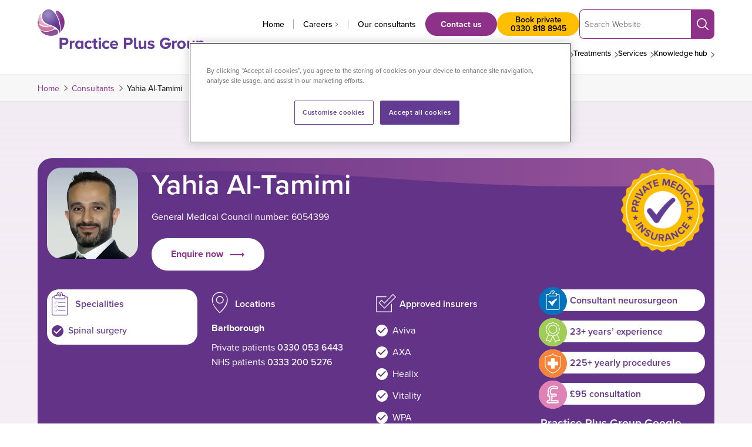

--- FILE ---
content_type: text/html; charset=UTF-8
request_url: https://practiceplusgroup.com/consultants/yahia-al-tamimi/
body_size: 269446
content:
<!DOCTYPE html>
<html lang="en-GB">
<!--
Why, hello! Thanks for taking a look at our code.
This site was designed and built by...
   ______  __                 _   __          
  / ____/ / / ____ _  _____  (_) / /_  __  __
 / /     / / / __ `/ / ___/ / / / __/ / / / /
/ /___  / / / /_/ / / /    / / / /_  / /_/ / 
\____/ /_/  \__,_/ /_/    /_/  \__/  \__, /  
                                    /____/   
For more info, visit clarity.global.
-->
<head>
	<meta charset="UTF-8">
	<meta name="viewport" content="width=device-width, initial-scale=1">
	<meta name="format-detection" content="telephone=no">
	<link rel="profile" href="//gmpg.org/xfn/11">
	<link rel="pingback" href="https://practiceplusgroup.com/xmlrpc.php">
	<link rel="preconnect" href="https://use.typekit.net" crossorigin />
	<link rel="preload" as="style" href="https://use.typekit.net/xfj5uqq.css">
	<link rel="stylesheet" href="https://use.typekit.net/xfj5uqq.css" media="print" onload="this.media='all'" />
	<noscript>
		<link rel="stylesheet" href="https://use.typekit.net/xfj5uqq.css" />
	</noscript>

			<link rel="apple-touch-icon" href="https://practiceplusgroup.com/wp-content/uploads/2022/11/android-chrome-256x256-1.png">
				<link rel="icon" type="image/png" sizes="32x32" href="https://practiceplusgroup.com/wp-content/uploads/2022/11/favicon-32x32-1.png">
				<link rel="icon" type="image/png" sizes="16x16" href="https://practiceplusgroup.com/wp-content/uploads/2022/11/favicon-16x16-1.png">
		
	<script data-cfasync="false" data-no-defer="1" data-no-minify="1" data-no-optimize="1">var ewww_webp_supported=!1;function check_webp_feature(A,e){var w;e=void 0!==e?e:function(){},ewww_webp_supported?e(ewww_webp_supported):((w=new Image).onload=function(){ewww_webp_supported=0<w.width&&0<w.height,e&&e(ewww_webp_supported)},w.onerror=function(){e&&e(!1)},w.src="data:image/webp;base64,"+{alpha:"UklGRkoAAABXRUJQVlA4WAoAAAAQAAAAAAAAAAAAQUxQSAwAAAARBxAR/Q9ERP8DAABWUDggGAAAABQBAJ0BKgEAAQAAAP4AAA3AAP7mtQAAAA=="}[A])}check_webp_feature("alpha");</script><script data-cfasync="false" data-no-defer="1" data-no-minify="1" data-no-optimize="1">var Arrive=function(c,w){"use strict";if(c.MutationObserver&&"undefined"!=typeof HTMLElement){var r,a=0,u=(r=HTMLElement.prototype.matches||HTMLElement.prototype.webkitMatchesSelector||HTMLElement.prototype.mozMatchesSelector||HTMLElement.prototype.msMatchesSelector,{matchesSelector:function(e,t){return e instanceof HTMLElement&&r.call(e,t)},addMethod:function(e,t,r){var a=e[t];e[t]=function(){return r.length==arguments.length?r.apply(this,arguments):"function"==typeof a?a.apply(this,arguments):void 0}},callCallbacks:function(e,t){t&&t.options.onceOnly&&1==t.firedElems.length&&(e=[e[0]]);for(var r,a=0;r=e[a];a++)r&&r.callback&&r.callback.call(r.elem,r.elem);t&&t.options.onceOnly&&1==t.firedElems.length&&t.me.unbindEventWithSelectorAndCallback.call(t.target,t.selector,t.callback)},checkChildNodesRecursively:function(e,t,r,a){for(var i,n=0;i=e[n];n++)r(i,t,a)&&a.push({callback:t.callback,elem:i}),0<i.childNodes.length&&u.checkChildNodesRecursively(i.childNodes,t,r,a)},mergeArrays:function(e,t){var r,a={};for(r in e)e.hasOwnProperty(r)&&(a[r]=e[r]);for(r in t)t.hasOwnProperty(r)&&(a[r]=t[r]);return a},toElementsArray:function(e){return e=void 0!==e&&("number"!=typeof e.length||e===c)?[e]:e}}),e=(l.prototype.addEvent=function(e,t,r,a){a={target:e,selector:t,options:r,callback:a,firedElems:[]};return this._beforeAdding&&this._beforeAdding(a),this._eventsBucket.push(a),a},l.prototype.removeEvent=function(e){for(var t,r=this._eventsBucket.length-1;t=this._eventsBucket[r];r--)e(t)&&(this._beforeRemoving&&this._beforeRemoving(t),(t=this._eventsBucket.splice(r,1))&&t.length&&(t[0].callback=null))},l.prototype.beforeAdding=function(e){this._beforeAdding=e},l.prototype.beforeRemoving=function(e){this._beforeRemoving=e},l),t=function(i,n){var o=new e,l=this,s={fireOnAttributesModification:!1};return o.beforeAdding(function(t){var e=t.target;e!==c.document&&e!==c||(e=document.getElementsByTagName("html")[0]);var r=new MutationObserver(function(e){n.call(this,e,t)}),a=i(t.options);r.observe(e,a),t.observer=r,t.me=l}),o.beforeRemoving(function(e){e.observer.disconnect()}),this.bindEvent=function(e,t,r){t=u.mergeArrays(s,t);for(var a=u.toElementsArray(this),i=0;i<a.length;i++)o.addEvent(a[i],e,t,r)},this.unbindEvent=function(){var r=u.toElementsArray(this);o.removeEvent(function(e){for(var t=0;t<r.length;t++)if(this===w||e.target===r[t])return!0;return!1})},this.unbindEventWithSelectorOrCallback=function(r){var a=u.toElementsArray(this),i=r,e="function"==typeof r?function(e){for(var t=0;t<a.length;t++)if((this===w||e.target===a[t])&&e.callback===i)return!0;return!1}:function(e){for(var t=0;t<a.length;t++)if((this===w||e.target===a[t])&&e.selector===r)return!0;return!1};o.removeEvent(e)},this.unbindEventWithSelectorAndCallback=function(r,a){var i=u.toElementsArray(this);o.removeEvent(function(e){for(var t=0;t<i.length;t++)if((this===w||e.target===i[t])&&e.selector===r&&e.callback===a)return!0;return!1})},this},i=new function(){var s={fireOnAttributesModification:!1,onceOnly:!1,existing:!1};function n(e,t,r){return!(!u.matchesSelector(e,t.selector)||(e._id===w&&(e._id=a++),-1!=t.firedElems.indexOf(e._id)))&&(t.firedElems.push(e._id),!0)}var c=(i=new t(function(e){var t={attributes:!1,childList:!0,subtree:!0};return e.fireOnAttributesModification&&(t.attributes=!0),t},function(e,i){e.forEach(function(e){var t=e.addedNodes,r=e.target,a=[];null!==t&&0<t.length?u.checkChildNodesRecursively(t,i,n,a):"attributes"===e.type&&n(r,i)&&a.push({callback:i.callback,elem:r}),u.callCallbacks(a,i)})})).bindEvent;return i.bindEvent=function(e,t,r){t=void 0===r?(r=t,s):u.mergeArrays(s,t);var a=u.toElementsArray(this);if(t.existing){for(var i=[],n=0;n<a.length;n++)for(var o=a[n].querySelectorAll(e),l=0;l<o.length;l++)i.push({callback:r,elem:o[l]});if(t.onceOnly&&i.length)return r.call(i[0].elem,i[0].elem);setTimeout(u.callCallbacks,1,i)}c.call(this,e,t,r)},i},o=new function(){var a={};function i(e,t){return u.matchesSelector(e,t.selector)}var n=(o=new t(function(){return{childList:!0,subtree:!0}},function(e,r){e.forEach(function(e){var t=e.removedNodes,e=[];null!==t&&0<t.length&&u.checkChildNodesRecursively(t,r,i,e),u.callCallbacks(e,r)})})).bindEvent;return o.bindEvent=function(e,t,r){t=void 0===r?(r=t,a):u.mergeArrays(a,t),n.call(this,e,t,r)},o};d(HTMLElement.prototype),d(NodeList.prototype),d(HTMLCollection.prototype),d(HTMLDocument.prototype),d(Window.prototype);var n={};return s(i,n,"unbindAllArrive"),s(o,n,"unbindAllLeave"),n}function l(){this._eventsBucket=[],this._beforeAdding=null,this._beforeRemoving=null}function s(e,t,r){u.addMethod(t,r,e.unbindEvent),u.addMethod(t,r,e.unbindEventWithSelectorOrCallback),u.addMethod(t,r,e.unbindEventWithSelectorAndCallback)}function d(e){e.arrive=i.bindEvent,s(i,e,"unbindArrive"),e.leave=o.bindEvent,s(o,e,"unbindLeave")}}(window,void 0),ewww_webp_supported=!1;function check_webp_feature(e,t){var r;ewww_webp_supported?t(ewww_webp_supported):((r=new Image).onload=function(){ewww_webp_supported=0<r.width&&0<r.height,t(ewww_webp_supported)},r.onerror=function(){t(!1)},r.src="data:image/webp;base64,"+{alpha:"UklGRkoAAABXRUJQVlA4WAoAAAAQAAAAAAAAAAAAQUxQSAwAAAARBxAR/Q9ERP8DAABWUDggGAAAABQBAJ0BKgEAAQAAAP4AAA3AAP7mtQAAAA==",animation:"UklGRlIAAABXRUJQVlA4WAoAAAASAAAAAAAAAAAAQU5JTQYAAAD/////AABBTk1GJgAAAAAAAAAAAAAAAAAAAGQAAABWUDhMDQAAAC8AAAAQBxAREYiI/gcA"}[e])}function ewwwLoadImages(e){if(e){for(var t=document.querySelectorAll(".batch-image img, .image-wrapper a, .ngg-pro-masonry-item a, .ngg-galleria-offscreen-seo-wrapper a"),r=0,a=t.length;r<a;r++)ewwwAttr(t[r],"data-src",t[r].getAttribute("data-webp")),ewwwAttr(t[r],"data-thumbnail",t[r].getAttribute("data-webp-thumbnail"));for(var i=document.querySelectorAll("div.woocommerce-product-gallery__image"),r=0,a=i.length;r<a;r++)ewwwAttr(i[r],"data-thumb",i[r].getAttribute("data-webp-thumb"))}for(var n=document.querySelectorAll("video"),r=0,a=n.length;r<a;r++)ewwwAttr(n[r],"poster",e?n[r].getAttribute("data-poster-webp"):n[r].getAttribute("data-poster-image"));for(var o,l=document.querySelectorAll("img.ewww_webp_lazy_load"),r=0,a=l.length;r<a;r++)e&&(ewwwAttr(l[r],"data-lazy-srcset",l[r].getAttribute("data-lazy-srcset-webp")),ewwwAttr(l[r],"data-srcset",l[r].getAttribute("data-srcset-webp")),ewwwAttr(l[r],"data-lazy-src",l[r].getAttribute("data-lazy-src-webp")),ewwwAttr(l[r],"data-src",l[r].getAttribute("data-src-webp")),ewwwAttr(l[r],"data-orig-file",l[r].getAttribute("data-webp-orig-file")),ewwwAttr(l[r],"data-medium-file",l[r].getAttribute("data-webp-medium-file")),ewwwAttr(l[r],"data-large-file",l[r].getAttribute("data-webp-large-file")),null!=(o=l[r].getAttribute("srcset"))&&!1!==o&&o.includes("R0lGOD")&&ewwwAttr(l[r],"src",l[r].getAttribute("data-lazy-src-webp"))),l[r].className=l[r].className.replace(/\bewww_webp_lazy_load\b/,"");for(var s=document.querySelectorAll(".ewww_webp"),r=0,a=s.length;r<a;r++)e?(ewwwAttr(s[r],"srcset",s[r].getAttribute("data-srcset-webp")),ewwwAttr(s[r],"src",s[r].getAttribute("data-src-webp")),ewwwAttr(s[r],"data-orig-file",s[r].getAttribute("data-webp-orig-file")),ewwwAttr(s[r],"data-medium-file",s[r].getAttribute("data-webp-medium-file")),ewwwAttr(s[r],"data-large-file",s[r].getAttribute("data-webp-large-file")),ewwwAttr(s[r],"data-large_image",s[r].getAttribute("data-webp-large_image")),ewwwAttr(s[r],"data-src",s[r].getAttribute("data-webp-src"))):(ewwwAttr(s[r],"srcset",s[r].getAttribute("data-srcset-img")),ewwwAttr(s[r],"src",s[r].getAttribute("data-src-img"))),s[r].className=s[r].className.replace(/\bewww_webp\b/,"ewww_webp_loaded");window.jQuery&&jQuery.fn.isotope&&jQuery.fn.imagesLoaded&&(jQuery(".fusion-posts-container-infinite").imagesLoaded(function(){jQuery(".fusion-posts-container-infinite").hasClass("isotope")&&jQuery(".fusion-posts-container-infinite").isotope()}),jQuery(".fusion-portfolio:not(.fusion-recent-works) .fusion-portfolio-wrapper").imagesLoaded(function(){jQuery(".fusion-portfolio:not(.fusion-recent-works) .fusion-portfolio-wrapper").isotope()}))}function ewwwWebPInit(e){ewwwLoadImages(e),ewwwNggLoadGalleries(e),document.arrive(".ewww_webp",function(){ewwwLoadImages(e)}),document.arrive(".ewww_webp_lazy_load",function(){ewwwLoadImages(e)}),document.arrive("videos",function(){ewwwLoadImages(e)}),"loading"==document.readyState?document.addEventListener("DOMContentLoaded",ewwwJSONParserInit):("undefined"!=typeof galleries&&ewwwNggParseGalleries(e),ewwwWooParseVariations(e))}function ewwwAttr(e,t,r){null!=r&&!1!==r&&e.setAttribute(t,r)}function ewwwJSONParserInit(){"undefined"!=typeof galleries&&check_webp_feature("alpha",ewwwNggParseGalleries),check_webp_feature("alpha",ewwwWooParseVariations)}function ewwwWooParseVariations(e){if(e)for(var t=document.querySelectorAll("form.variations_form"),r=0,a=t.length;r<a;r++){var i=t[r].getAttribute("data-product_variations"),n=!1;try{for(var o in i=JSON.parse(i))void 0!==i[o]&&void 0!==i[o].image&&(void 0!==i[o].image.src_webp&&(i[o].image.src=i[o].image.src_webp,n=!0),void 0!==i[o].image.srcset_webp&&(i[o].image.srcset=i[o].image.srcset_webp,n=!0),void 0!==i[o].image.full_src_webp&&(i[o].image.full_src=i[o].image.full_src_webp,n=!0),void 0!==i[o].image.gallery_thumbnail_src_webp&&(i[o].image.gallery_thumbnail_src=i[o].image.gallery_thumbnail_src_webp,n=!0),void 0!==i[o].image.thumb_src_webp&&(i[o].image.thumb_src=i[o].image.thumb_src_webp,n=!0));n&&ewwwAttr(t[r],"data-product_variations",JSON.stringify(i))}catch(e){}}}function ewwwNggParseGalleries(e){if(e)for(var t in galleries){var r=galleries[t];galleries[t].images_list=ewwwNggParseImageList(r.images_list)}}function ewwwNggLoadGalleries(e){e&&document.addEventListener("ngg.galleria.themeadded",function(e,t){window.ngg_galleria._create_backup=window.ngg_galleria.create,window.ngg_galleria.create=function(e,t){var r=$(e).data("id");return galleries["gallery_"+r].images_list=ewwwNggParseImageList(galleries["gallery_"+r].images_list),window.ngg_galleria._create_backup(e,t)}})}function ewwwNggParseImageList(e){for(var t in e){var r=e[t];if(void 0!==r["image-webp"]&&(e[t].image=r["image-webp"],delete e[t]["image-webp"]),void 0!==r["thumb-webp"]&&(e[t].thumb=r["thumb-webp"],delete e[t]["thumb-webp"]),void 0!==r.full_image_webp&&(e[t].full_image=r.full_image_webp,delete e[t].full_image_webp),void 0!==r.srcsets)for(var a in r.srcsets)nggSrcset=r.srcsets[a],void 0!==r.srcsets[a+"-webp"]&&(e[t].srcsets[a]=r.srcsets[a+"-webp"],delete e[t].srcsets[a+"-webp"]);if(void 0!==r.full_srcsets)for(var i in r.full_srcsets)nggFSrcset=r.full_srcsets[i],void 0!==r.full_srcsets[i+"-webp"]&&(e[t].full_srcsets[i]=r.full_srcsets[i+"-webp"],delete e[t].full_srcsets[i+"-webp"])}return e}check_webp_feature("alpha",ewwwWebPInit);</script><meta name='robots' content='index, follow, max-image-preview:large, max-snippet:-1, max-video-preview:-1' />
	<style>img:is([sizes="auto" i], [sizes^="auto," i]) { contain-intrinsic-size: 3000px 1500px }</style>
	
	<!-- This site is optimized with the Yoast SEO Premium plugin v26.7 (Yoast SEO v26.7) - https://yoast.com/wordpress/plugins/seo/ -->
	<title>Yahia Al-Tamimi | Practice Plus Group</title>
	<meta name="description" content="Mr Yahia Al-Tamimi is a consultant specialist at Barlborough Hospital. Enquire about treatment with a consultant today." />
	<link rel="canonical" href="https://practiceplusgroup.com/consultants/yahia-al-tamimi/" />
	<meta property="og:locale" content="en_GB" />
	<meta property="og:type" content="article" />
	<meta property="og:title" content="Yahia Al-Tamimi" />
	<meta property="og:description" content="Mr Yahia Al-Tamimi is a consultant specialist at Barlborough Hospital. Enquire about treatment with a consultant today." />
	<meta property="og:url" content="https://practiceplusgroup.com/consultants/yahia-al-tamimi/" />
	<meta property="og:site_name" content="Practice Plus Group" />
	<meta property="article:publisher" content="https://www.facebook.com/PracticePlusGroup/" />
	<meta property="article:modified_time" content="2025-12-12T11:57:33+00:00" />
	<meta property="og:image" content="https://practiceplusgroup.com/wp-content/uploads/2025/10/Yahia-Al-Tamimi-consultant-350px.webp" />
	<meta property="og:image:width" content="350" />
	<meta property="og:image:height" content="350" />
	<meta property="og:image:type" content="image/webp" />
	<meta name="twitter:card" content="summary_large_image" />
	<meta name="twitter:site" content="@practiceplusgrp" />
	<meta name="twitter:label1" content="Estimated reading time" />
	<meta name="twitter:data1" content="7 minutes" />
	<script type="application/ld+json" class="yoast-schema-graph">{"@context":"https://schema.org","@graph":[{"@type":["WebPage","ProfilePage","FAQPage"],"@id":"https://practiceplusgroup.com/consultants/yahia-al-tamimi/","url":"https://practiceplusgroup.com/consultants/yahia-al-tamimi/","name":"Yahia Al-Tamimi | Practice Plus Group","isPartOf":{"@id":"https://practiceplusgroup.com/#website"},"primaryImageOfPage":{"@id":"https://practiceplusgroup.com/consultants/yahia-al-tamimi/#primaryimage"},"image":{"@id":"https://practiceplusgroup.com/consultants/yahia-al-tamimi/#primaryimage"},"thumbnailUrl":"https://practiceplusgroup.com/wp-content/uploads/2025/10/Yahia-Al-Tamimi-consultant-350px.webp","datePublished":"2025-10-21T06:51:48+00:00","dateModified":"2025-12-12T11:57:33+00:00","description":"Mr Yahia Al-Tamimi is a consultant specialist at Barlborough Hospital. Enquire about treatment with a consultant today.","breadcrumb":{"@id":"https://practiceplusgroup.com/consultants/yahia-al-tamimi/#breadcrumb"},"mainEntity":[{"@id":"https://practiceplusgroup.com/consultants/yahia-al-tamimi/#faq-question-1748966961443"},{"@id":"https://practiceplusgroup.com/consultants/yahia-al-tamimi/#faq-question-1748966970268"},{"@id":"https://practiceplusgroup.com/consultants/yahia-al-tamimi/#faq-question-1760631645248"}],"inLanguage":"en-GB","potentialAction":[{"@type":"ReadAction","target":["https://practiceplusgroup.com/consultants/yahia-al-tamimi/"]}]},{"@type":"ImageObject","inLanguage":"en-GB","@id":"https://practiceplusgroup.com/consultants/yahia-al-tamimi/#primaryimage","url":"https://practiceplusgroup.com/wp-content/uploads/2025/10/Yahia-Al-Tamimi-consultant-350px.webp","contentUrl":"https://practiceplusgroup.com/wp-content/uploads/2025/10/Yahia-Al-Tamimi-consultant-350px.webp","width":350,"height":350},{"@type":"BreadcrumbList","@id":"https://practiceplusgroup.com/consultants/yahia-al-tamimi/#breadcrumb","itemListElement":[{"@type":"ListItem","position":1,"name":"Home","item":"https://practiceplusgroup.com/"},{"@type":"ListItem","position":2,"name":"Consultants","item":"https://practiceplusgroup.com/consultants/"},{"@type":"ListItem","position":3,"name":"Yahia Al-Tamimi"}]},{"@type":"WebSite","@id":"https://practiceplusgroup.com/#website","url":"https://practiceplusgroup.com/","name":"Practice Plus Group","description":"Reinventing Private Healthcare","publisher":{"@id":"https://practiceplusgroup.com/#organization"},"potentialAction":[{"@type":"SearchAction","target":{"@type":"EntryPoint","urlTemplate":"https://practiceplusgroup.com/?s={search_term_string}"},"query-input":{"@type":"PropertyValueSpecification","valueRequired":true,"valueName":"search_term_string"}}],"inLanguage":"en-GB"},{"@type":"Organization","@id":"https://practiceplusgroup.com/#organization","name":"Practice Plus Group","url":"https://practiceplusgroup.com/","logo":{"@type":"ImageObject","inLanguage":"en-GB","@id":"https://practiceplusgroup.com/#/schema/logo/image/","url":"https://practiceplusgroup.com/wp-content/uploads/2023/02/PPG-Horizontal-logo-yoast.png","contentUrl":"https://practiceplusgroup.com/wp-content/uploads/2023/02/PPG-Horizontal-logo-yoast.png","width":696,"height":696,"caption":"Practice Plus Group"},"image":{"@id":"https://practiceplusgroup.com/#/schema/logo/image/"},"sameAs":["https://www.facebook.com/PracticePlusGroup/","https://x.com/practiceplusgrp","https://www.linkedin.com/company/practice-plus-group/","https://www.youtube.com/channel/UC9g9bv94-pYuqRl2VRU_7Ow"],"mainEntityOfPage":{"@id":"https://practiceplusgroup.com/consultants/yahia-al-tamimi/"}},{"@type":"Question","@id":"https://practiceplusgroup.com/consultants/yahia-al-tamimi/#faq-question-1748966961443","position":1,"url":"https://practiceplusgroup.com/consultants/yahia-al-tamimi/#faq-question-1748966961443","name":"Mr Al-Tamimi's approach to patient care","answerCount":1,"acceptedAnswer":{"@type":"Answer","text":"Mr Al-Tamimi takes a patient centred approach to patient care which emphasises shared decision making, clear communication and respect for patient autonomy. ","inLanguage":"en-GB"},"inLanguage":"en-GB"},{"@type":"Question","@id":"https://practiceplusgroup.com/consultants/yahia-al-tamimi/#faq-question-1748966970268","position":2,"url":"https://practiceplusgroup.com/consultants/yahia-al-tamimi/#faq-question-1748966970268","name":"Mr Al-Tamimi's specialist training and surgical techniques","answerCount":1,"acceptedAnswer":{"@type":"Answer","text":"Mr Yahia Al-Tamimi has completed extensive specialist training in neurosurgery, including advanced neuroanatomy, skull base and brain dissection courses, minimally invasive techniques, and trauma management. He has also participated in multiple European Association of Neurological Surgeons courses and other internationally recognised programmes to ensure he remains at the forefront of neurosurgical practice. <br/><br/>Additionally, he has undertaken professional development in medicolegal skills, including report writing, courtroom procedures, and civil law essentials, equipping him to provide expert, safe, and evidence-based care to his patients. <br/><br/><strong>Medicolegal</strong> <br/>Specialist Information Medico-Legal Essentials Course (London, January 2018). <br/>Excellence in report writing Bond Solon-Written evidence (Manchester, December 2018). <br/>Courtroom Skills Bond Solon (Manchester June 2019). <br/>Cross Examination Day Bond Solon (Manchester September 2019). <br/>Civil Law and Procedure Bond Solon (Manchester September 2019). <br/> <br/><strong>Anatomy</strong> <br/>White Matter Dissection Course (London, March 2019). <br/>DePuy Synthes Skull base microdissection course (March 2015, Florida). <br/>PO Medical Skull base dissection course (February 2014, Gothenburg). <br/>Advanced neuroanatomy course (January 2010, Leeds). <br/>Cambridge 3D Lectures in Neuroanatomy (December 2009, Cambridge). <br/>Neuroanatomy course (September 2008, Leeds). <br/>Neuroanatomy course (November 2005) at Addenbrooke’s Hospital, Cambridge. <br/> <br/><strong>Management</strong> <br/>Educational Supervisor Course (April 2017, Barnsley). <br/>ISS consultant interview course (February 2014, Manchester). <br/>Management and leadership course (September 2012, Leeds). <br/> <br/><strong>European Association of Neurological Surgeons Courses</strong> <br/>European association of neurological surgeons training course (March 2013, Krakow, Poland). <br/>European association of neurological surgeons training course (September 2012, Leeds).  <br/>European association of neurological surgeons training course (September 2010, Greece). <br/> <br/><strong>General Training Courses</strong> <br/>Codman Cranioplasty Course (Bologne, June 2023). <br/>5-ALA course (Birmingham, September 2018). <br/>Advanced Trauma and Life Support (May 2013, Harrogate). <br/>British Neurosurgical Trainees course (July 2011, Leeds). <br/>British Neurosurgical Trainees course (January 2011, Cambridge). <br/>Controversies in vertebral cement (May 2010, Leeds). <br/>Certified Instructional Workshop in Minimally Invasive Surgery and Vertebroplasty (May 2010, Newcastle). <br/>Management of low grade gliomas (April 2010, Leeds). <br/>Brain tissue oxygenation course (March 2009), Seville, Spain. <br/>Advanced Neuromonitoring Course (May 2008), Hamburg, Germany. <br/>Mida Rex Drill course (May 2006) at the Medtronic headquarters in Switzerland.  <br/>Core Skills in Neurosurgery (May 2006) at the Royal Collage of Surgeons, London .","inLanguage":"en-GB"},"inLanguage":"en-GB"},{"@type":"Question","@id":"https://practiceplusgroup.com/consultants/yahia-al-tamimi/#faq-question-1760631645248","position":3,"url":"https://practiceplusgroup.com/consultants/yahia-al-tamimi/#faq-question-1760631645248","name":"Mr Al-Tamimi's prizes and awards","answerCount":1,"acceptedAnswer":{"@type":"Answer","text":"Tessa Jowell Centre of Excellence for Brain Tumour Management status achieved under my neuro-oncology leadership June 2022.  <br/><br/>June 2015-June 2022: Academic programmed activity sessions awarded by the Academic Directorate of Neurosciences at the Sheffield Teaching Hospital NHS Foundation Trust to develop neurosurgical research. <br/><br/>Highest ranking abstract in the SBNS conference March 2011 in addition to finalist for young investigator award and the next big idea categories in the 11th International Vasospasm conference (Cinncinati, July 2011): <br/><br/>Al-Tamimi YZ, Bhargava D, Hall G, Feltbower R, Quinn AC &amp; Ross SA.  An prospective, randomised and controlled trial investigating the use of lumbar cerebrospinal fluid drainage following aneurysmal subarachnoid haemorrhage. British Journal of Neurosurgery 2011; 25(2):148  <br/><br/>Highest ranking abstract in the SBNS conference September 2012 for:  <br/><br/>Al-Tamimi YZ, Sinha P, Mathew R, Crimmins D, Thomson S, Chumas P.  Ventriculoperitoneal shunt survival in the UK and Ireland: a national audit.  <br/> <br/>My current academic H-index is 26 with over 3000 citations. ","inLanguage":"en-GB"},"inLanguage":"en-GB"}]}</script>
	<!-- / Yoast SEO Premium plugin. -->


<link rel='dns-prefetch' href='//a.omappapi.com' />
<link rel="alternate" type="application/rss+xml" title="Practice Plus Group &raquo; Feed" href="https://practiceplusgroup.com/feed/" />
<link rel="alternate" type="application/rss+xml" title="Practice Plus Group &raquo; Comments Feed" href="https://practiceplusgroup.com/comments/feed/" />
<style id='global-styles-inline-css' type='text/css'>
:root{--wp--preset--aspect-ratio--square: 1;--wp--preset--aspect-ratio--4-3: 4/3;--wp--preset--aspect-ratio--3-4: 3/4;--wp--preset--aspect-ratio--3-2: 3/2;--wp--preset--aspect-ratio--2-3: 2/3;--wp--preset--aspect-ratio--16-9: 16/9;--wp--preset--aspect-ratio--9-16: 9/16;--wp--preset--color--black: #000000;--wp--preset--color--cyan-bluish-gray: #abb8c3;--wp--preset--color--white: #FFFFFF;--wp--preset--color--pale-pink: #f78da7;--wp--preset--color--vivid-red: #cf2e2e;--wp--preset--color--luminous-vivid-orange: #ff6900;--wp--preset--color--luminous-vivid-amber: #fcb900;--wp--preset--color--light-green-cyan: #7bdcb5;--wp--preset--color--vivid-green-cyan: #00d084;--wp--preset--color--pale-cyan-blue: #8ed1fc;--wp--preset--color--vivid-cyan-blue: #0693e3;--wp--preset--color--vivid-purple: #9b51e0;--wp--preset--color--navy: #1a2550;--wp--preset--color--purple: #633388;--wp--preset--color--violet: #8E3289;--wp--preset--color--light-violet: #9A559A;--wp--preset--color--pink: #E385B6;--wp--preset--color--pink-2: #B070AC;--wp--preset--color--pink-3: #5F1359;--wp--preset--color--light-pink: #E6A5C4;--wp--preset--color--grey: #595959;--wp--preset--color--light-grey: #f5f5f5;--wp--preset--color--blue: #006AB4;--wp--preset--color--green: #AACA46;--wp--preset--color--orange: #F07D1A;--wp--preset--color--teal: #31B5AA;--wp--preset--color--wellsoon-purple: #6d4092;--wp--preset--color--wellsoon-pink: #d57daf;--wp--preset--color--wellsoon-yellow: #ffbe00;--wp--preset--gradient--vivid-cyan-blue-to-vivid-purple: linear-gradient(135deg,rgba(6,147,227,1) 0%,rgb(155,81,224) 100%);--wp--preset--gradient--light-green-cyan-to-vivid-green-cyan: linear-gradient(135deg,rgb(122,220,180) 0%,rgb(0,208,130) 100%);--wp--preset--gradient--luminous-vivid-amber-to-luminous-vivid-orange: linear-gradient(135deg,rgba(252,185,0,1) 0%,rgba(255,105,0,1) 100%);--wp--preset--gradient--luminous-vivid-orange-to-vivid-red: linear-gradient(135deg,rgba(255,105,0,1) 0%,rgb(207,46,46) 100%);--wp--preset--gradient--very-light-gray-to-cyan-bluish-gray: linear-gradient(135deg,rgb(238,238,238) 0%,rgb(169,184,195) 100%);--wp--preset--gradient--cool-to-warm-spectrum: linear-gradient(135deg,rgb(74,234,220) 0%,rgb(151,120,209) 20%,rgb(207,42,186) 40%,rgb(238,44,130) 60%,rgb(251,105,98) 80%,rgb(254,248,76) 100%);--wp--preset--gradient--blush-light-purple: linear-gradient(135deg,rgb(255,206,236) 0%,rgb(152,150,240) 100%);--wp--preset--gradient--blush-bordeaux: linear-gradient(135deg,rgb(254,205,165) 0%,rgb(254,45,45) 50%,rgb(107,0,62) 100%);--wp--preset--gradient--luminous-dusk: linear-gradient(135deg,rgb(255,203,112) 0%,rgb(199,81,192) 50%,rgb(65,88,208) 100%);--wp--preset--gradient--pale-ocean: linear-gradient(135deg,rgb(255,245,203) 0%,rgb(182,227,212) 50%,rgb(51,167,181) 100%);--wp--preset--gradient--electric-grass: linear-gradient(135deg,rgb(202,248,128) 0%,rgb(113,206,126) 100%);--wp--preset--gradient--midnight: linear-gradient(135deg,rgb(2,3,129) 0%,rgb(40,116,252) 100%);--wp--preset--gradient--light: linear-gradient(180deg, #F3EBF3 0%, rgba(243, 235, 243, 0) 100%);--wp--preset--gradient--dark: linear-gradient(9deg, rgba(99,51,136,1) 32%, rgba(134,50,137,1) 69%);;--wp--preset--gradient--yellowgrad: linear-gradient(180deg, rgba(255, 190, 0, 1) 0%, rgba(255, 255, 255, 1) 100%);;--wp--preset--gradient--midyellowgrad: linear-gradient(180deg, rgba(255, 218, 144, 1) 0%, rgba(255, 255, 255, 1) 100%);;--wp--preset--gradient--paleyellowgrad: linear-gradient(180deg, rgba(255, 235, 196, 1) 0%, rgba(255, 255, 255, 1) 100%);;--wp--preset--font-size--small: 16px;--wp--preset--font-size--medium: 20px;--wp--preset--font-size--large: 36px;--wp--preset--font-size--x-large: 42px;--wp--preset--font-size--h-1: 48px;--wp--preset--font-size--h-2: 44px;--wp--preset--font-size--h-3: 34px;--wp--preset--font-size--h-4: 28px;--wp--preset--font-size--h-5: 24px;--wp--preset--spacing--20: 0.44rem;--wp--preset--spacing--30: 0.67rem;--wp--preset--spacing--40: 1rem;--wp--preset--spacing--50: 1.5rem;--wp--preset--spacing--60: 2.25rem;--wp--preset--spacing--70: 3.38rem;--wp--preset--spacing--80: 5.06rem;--wp--preset--shadow--natural: 6px 6px 9px rgba(0, 0, 0, 0.2);--wp--preset--shadow--deep: 12px 12px 50px rgba(0, 0, 0, 0.4);--wp--preset--shadow--sharp: 6px 6px 0px rgba(0, 0, 0, 0.2);--wp--preset--shadow--outlined: 6px 6px 0px -3px rgba(255, 255, 255, 1), 6px 6px rgba(0, 0, 0, 1);--wp--preset--shadow--crisp: 6px 6px 0px rgba(0, 0, 0, 1);}:root { --wp--style--global--content-size: 756px;--wp--style--global--wide-size: 756px; }:where(body) { margin: 0; }.wp-site-blocks > .alignleft { float: left; margin-right: 2em; }.wp-site-blocks > .alignright { float: right; margin-left: 2em; }.wp-site-blocks > .aligncenter { justify-content: center; margin-left: auto; margin-right: auto; }body{padding-top: 0px;padding-right: 0px;padding-bottom: 0px;padding-left: 0px;}a:where(:not(.wp-element-button)){text-decoration: underline;}:root :where(.wp-element-button, .wp-block-button__link){background-color: #32373c;border-width: 0;color: #fff;font-family: inherit;font-size: inherit;line-height: inherit;padding: calc(0.667em + 2px) calc(1.333em + 2px);text-decoration: none;}.has-black-color{color: var(--wp--preset--color--black) !important;}.has-cyan-bluish-gray-color{color: var(--wp--preset--color--cyan-bluish-gray) !important;}.has-white-color{color: var(--wp--preset--color--white) !important;}.has-pale-pink-color{color: var(--wp--preset--color--pale-pink) !important;}.has-vivid-red-color{color: var(--wp--preset--color--vivid-red) !important;}.has-luminous-vivid-orange-color{color: var(--wp--preset--color--luminous-vivid-orange) !important;}.has-luminous-vivid-amber-color{color: var(--wp--preset--color--luminous-vivid-amber) !important;}.has-light-green-cyan-color{color: var(--wp--preset--color--light-green-cyan) !important;}.has-vivid-green-cyan-color{color: var(--wp--preset--color--vivid-green-cyan) !important;}.has-pale-cyan-blue-color{color: var(--wp--preset--color--pale-cyan-blue) !important;}.has-vivid-cyan-blue-color{color: var(--wp--preset--color--vivid-cyan-blue) !important;}.has-vivid-purple-color{color: var(--wp--preset--color--vivid-purple) !important;}.has-navy-color{color: var(--wp--preset--color--navy) !important;}.has-purple-color{color: var(--wp--preset--color--purple) !important;}.has-violet-color{color: var(--wp--preset--color--violet) !important;}.has-light-violet-color{color: var(--wp--preset--color--light-violet) !important;}.has-pink-color{color: var(--wp--preset--color--pink) !important;}.has-pink-2-color{color: var(--wp--preset--color--pink-2) !important;}.has-pink-3-color{color: var(--wp--preset--color--pink-3) !important;}.has-light-pink-color{color: var(--wp--preset--color--light-pink) !important;}.has-grey-color{color: var(--wp--preset--color--grey) !important;}.has-light-grey-color{color: var(--wp--preset--color--light-grey) !important;}.has-blue-color{color: var(--wp--preset--color--blue) !important;}.has-green-color{color: var(--wp--preset--color--green) !important;}.has-orange-color{color: var(--wp--preset--color--orange) !important;}.has-teal-color{color: var(--wp--preset--color--teal) !important;}.has-wellsoon-purple-color{color: var(--wp--preset--color--wellsoon-purple) !important;}.has-wellsoon-pink-color{color: var(--wp--preset--color--wellsoon-pink) !important;}.has-wellsoon-yellow-color{color: var(--wp--preset--color--wellsoon-yellow) !important;}.has-black-background-color{background-color: var(--wp--preset--color--black) !important;}.has-cyan-bluish-gray-background-color{background-color: var(--wp--preset--color--cyan-bluish-gray) !important;}.has-white-background-color{background-color: var(--wp--preset--color--white) !important;}.has-pale-pink-background-color{background-color: var(--wp--preset--color--pale-pink) !important;}.has-vivid-red-background-color{background-color: var(--wp--preset--color--vivid-red) !important;}.has-luminous-vivid-orange-background-color{background-color: var(--wp--preset--color--luminous-vivid-orange) !important;}.has-luminous-vivid-amber-background-color{background-color: var(--wp--preset--color--luminous-vivid-amber) !important;}.has-light-green-cyan-background-color{background-color: var(--wp--preset--color--light-green-cyan) !important;}.has-vivid-green-cyan-background-color{background-color: var(--wp--preset--color--vivid-green-cyan) !important;}.has-pale-cyan-blue-background-color{background-color: var(--wp--preset--color--pale-cyan-blue) !important;}.has-vivid-cyan-blue-background-color{background-color: var(--wp--preset--color--vivid-cyan-blue) !important;}.has-vivid-purple-background-color{background-color: var(--wp--preset--color--vivid-purple) !important;}.has-navy-background-color{background-color: var(--wp--preset--color--navy) !important;}.has-purple-background-color{background-color: var(--wp--preset--color--purple) !important;}.has-violet-background-color{background-color: var(--wp--preset--color--violet) !important;}.has-light-violet-background-color{background-color: var(--wp--preset--color--light-violet) !important;}.has-pink-background-color{background-color: var(--wp--preset--color--pink) !important;}.has-pink-2-background-color{background-color: var(--wp--preset--color--pink-2) !important;}.has-pink-3-background-color{background-color: var(--wp--preset--color--pink-3) !important;}.has-light-pink-background-color{background-color: var(--wp--preset--color--light-pink) !important;}.has-grey-background-color{background-color: var(--wp--preset--color--grey) !important;}.has-light-grey-background-color{background-color: var(--wp--preset--color--light-grey) !important;}.has-blue-background-color{background-color: var(--wp--preset--color--blue) !important;}.has-green-background-color{background-color: var(--wp--preset--color--green) !important;}.has-orange-background-color{background-color: var(--wp--preset--color--orange) !important;}.has-teal-background-color{background-color: var(--wp--preset--color--teal) !important;}.has-wellsoon-purple-background-color{background-color: var(--wp--preset--color--wellsoon-purple) !important;}.has-wellsoon-pink-background-color{background-color: var(--wp--preset--color--wellsoon-pink) !important;}.has-wellsoon-yellow-background-color{background-color: var(--wp--preset--color--wellsoon-yellow) !important;}.has-black-border-color{border-color: var(--wp--preset--color--black) !important;}.has-cyan-bluish-gray-border-color{border-color: var(--wp--preset--color--cyan-bluish-gray) !important;}.has-white-border-color{border-color: var(--wp--preset--color--white) !important;}.has-pale-pink-border-color{border-color: var(--wp--preset--color--pale-pink) !important;}.has-vivid-red-border-color{border-color: var(--wp--preset--color--vivid-red) !important;}.has-luminous-vivid-orange-border-color{border-color: var(--wp--preset--color--luminous-vivid-orange) !important;}.has-luminous-vivid-amber-border-color{border-color: var(--wp--preset--color--luminous-vivid-amber) !important;}.has-light-green-cyan-border-color{border-color: var(--wp--preset--color--light-green-cyan) !important;}.has-vivid-green-cyan-border-color{border-color: var(--wp--preset--color--vivid-green-cyan) !important;}.has-pale-cyan-blue-border-color{border-color: var(--wp--preset--color--pale-cyan-blue) !important;}.has-vivid-cyan-blue-border-color{border-color: var(--wp--preset--color--vivid-cyan-blue) !important;}.has-vivid-purple-border-color{border-color: var(--wp--preset--color--vivid-purple) !important;}.has-navy-border-color{border-color: var(--wp--preset--color--navy) !important;}.has-purple-border-color{border-color: var(--wp--preset--color--purple) !important;}.has-violet-border-color{border-color: var(--wp--preset--color--violet) !important;}.has-light-violet-border-color{border-color: var(--wp--preset--color--light-violet) !important;}.has-pink-border-color{border-color: var(--wp--preset--color--pink) !important;}.has-pink-2-border-color{border-color: var(--wp--preset--color--pink-2) !important;}.has-pink-3-border-color{border-color: var(--wp--preset--color--pink-3) !important;}.has-light-pink-border-color{border-color: var(--wp--preset--color--light-pink) !important;}.has-grey-border-color{border-color: var(--wp--preset--color--grey) !important;}.has-light-grey-border-color{border-color: var(--wp--preset--color--light-grey) !important;}.has-blue-border-color{border-color: var(--wp--preset--color--blue) !important;}.has-green-border-color{border-color: var(--wp--preset--color--green) !important;}.has-orange-border-color{border-color: var(--wp--preset--color--orange) !important;}.has-teal-border-color{border-color: var(--wp--preset--color--teal) !important;}.has-wellsoon-purple-border-color{border-color: var(--wp--preset--color--wellsoon-purple) !important;}.has-wellsoon-pink-border-color{border-color: var(--wp--preset--color--wellsoon-pink) !important;}.has-wellsoon-yellow-border-color{border-color: var(--wp--preset--color--wellsoon-yellow) !important;}.has-vivid-cyan-blue-to-vivid-purple-gradient-background{background: var(--wp--preset--gradient--vivid-cyan-blue-to-vivid-purple) !important;}.has-light-green-cyan-to-vivid-green-cyan-gradient-background{background: var(--wp--preset--gradient--light-green-cyan-to-vivid-green-cyan) !important;}.has-luminous-vivid-amber-to-luminous-vivid-orange-gradient-background{background: var(--wp--preset--gradient--luminous-vivid-amber-to-luminous-vivid-orange) !important;}.has-luminous-vivid-orange-to-vivid-red-gradient-background{background: var(--wp--preset--gradient--luminous-vivid-orange-to-vivid-red) !important;}.has-very-light-gray-to-cyan-bluish-gray-gradient-background{background: var(--wp--preset--gradient--very-light-gray-to-cyan-bluish-gray) !important;}.has-cool-to-warm-spectrum-gradient-background{background: var(--wp--preset--gradient--cool-to-warm-spectrum) !important;}.has-blush-light-purple-gradient-background{background: var(--wp--preset--gradient--blush-light-purple) !important;}.has-blush-bordeaux-gradient-background{background: var(--wp--preset--gradient--blush-bordeaux) !important;}.has-luminous-dusk-gradient-background{background: var(--wp--preset--gradient--luminous-dusk) !important;}.has-pale-ocean-gradient-background{background: var(--wp--preset--gradient--pale-ocean) !important;}.has-electric-grass-gradient-background{background: var(--wp--preset--gradient--electric-grass) !important;}.has-midnight-gradient-background{background: var(--wp--preset--gradient--midnight) !important;}.has-light-gradient-background{background: var(--wp--preset--gradient--light) !important;}.has-dark-gradient-background{background: var(--wp--preset--gradient--dark) !important;}.has-yellowgrad-gradient-background{background: var(--wp--preset--gradient--yellowgrad) !important;}.has-midyellowgrad-gradient-background{background: var(--wp--preset--gradient--midyellowgrad) !important;}.has-paleyellowgrad-gradient-background{background: var(--wp--preset--gradient--paleyellowgrad) !important;}.has-small-font-size{font-size: var(--wp--preset--font-size--small) !important;}.has-medium-font-size{font-size: var(--wp--preset--font-size--medium) !important;}.has-large-font-size{font-size: var(--wp--preset--font-size--large) !important;}.has-x-large-font-size{font-size: var(--wp--preset--font-size--x-large) !important;}.has-h-1-font-size{font-size: var(--wp--preset--font-size--h-1) !important;}.has-h-2-font-size{font-size: var(--wp--preset--font-size--h-2) !important;}.has-h-3-font-size{font-size: var(--wp--preset--font-size--h-3) !important;}.has-h-4-font-size{font-size: var(--wp--preset--font-size--h-4) !important;}.has-h-5-font-size{font-size: var(--wp--preset--font-size--h-5) !important;}
:root :where(.wp-block-pullquote){font-size: 1.5em;line-height: 1.6;}
</style>
<link rel='stylesheet' id='luna-style-css' href='https://practiceplusgroup.com/wp-content/themes/practice-plus-group/style.css?ver=1766160315' type='text/css' media='all' />
<style id='safe-svg-svg-icon-style-inline-css' type='text/css'>
.safe-svg-cover{text-align:center}.safe-svg-cover .safe-svg-inside{display:inline-block;max-width:100%}.safe-svg-cover svg{fill:currentColor;height:100%;max-height:100%;max-width:100%;width:100%}

</style>
<link rel='stylesheet' id='fcp-yft-css' href='https://practiceplusgroup.com/wp-content/plugins/fcp-yoast-faq-toggle-main/style.css?ver=1.0' type='text/css' media='all' />
<link rel='stylesheet' id='iksm-public-style-css' href='https://practiceplusgroup.com/wp-content/plugins/iks-menu/assets/css/public.css?ver=1.12.6' type='text/css' media='all' />
<script type="text/javascript" src="https://practiceplusgroup.com/wp-includes/js/jquery/jquery.min.js?ver=3.7.1" id="jquery-core-js"></script>
<script type="text/javascript" src="https://practiceplusgroup.com/wp-includes/js/jquery/jquery-migrate.min.js?ver=3.4.1" id="jquery-migrate-js"></script>
<script type="text/javascript" defer src="https://practiceplusgroup.com/wp-content/plugins/iks-menu/assets/js/public.js?ver=1.12.6" id="iksm-public-script-js"></script>
<script type="text/javascript" defer src="https://practiceplusgroup.com/wp-content/plugins/iks-menu/assets/js/menu.js?ver=1.12.6" id="iksm-menu-script-js"></script>
<link rel="EditURI" type="application/rsd+xml" title="RSD" href="https://practiceplusgroup.com/xmlrpc.php?rsd" />
<meta name="generator" content="WordPress 6.8.3" />
<link rel='shortlink' href='https://practiceplusgroup.com/?p=100845' />
<link rel="alternate" title="oEmbed (JSON)" type="application/json+oembed" href="https://practiceplusgroup.com/wp-json/oembed/1.0/embed?url=https%3A%2F%2Fpracticeplusgroup.com%2Fconsultants%2Fyahia-al-tamimi%2F" />
<link rel="alternate" title="oEmbed (XML)" type="text/xml+oembed" href="https://practiceplusgroup.com/wp-json/oembed/1.0/embed?url=https%3A%2F%2Fpracticeplusgroup.com%2Fconsultants%2Fyahia-al-tamimi%2F&#038;format=xml" />
<style type="text/css" id="iksm-dynamic-style"></style><!-- Custom Header Code --><script type="text/javascript" >
    function InitialiseC4A() {
	var Tool1 = new C4A.Tools(1);
	Tool1.Button.DesktopCss = "position:fixed; bottom:0; right:0;";
	Tool1.Button.MobileCss = "position:fixed; bottom:0; right:0;";
	C4A.Run('763eeb0f-6ae0-4f18-83a5-ad74505e8277');
    }
</script>

<script type="text/javascript" src="https://v4in1-si.click4assistance.co.uk/SI.js" id="sc-js-c4a-js"></script>

<!-- Google Tag Manager NEW: GTM-KSM74FL / OLD: GTM-NMHZVZN -->
        <script>(function (w, d, s, l, i) {
                w[l] = w[l] || [];
                w[l].push({'gtm.start':
                            new Date().getTime(), event: 'gtm.js'});
                var f = d.getElementsByTagName(s)[0],
                        j = d.createElement(s), dl = l != 'dataLayer' ? '&l=' + l : '';
                j.async = true;
                j.src =
                        'https://www.googletagmanager.com/gtm.js?id=' + i + dl;
                f.parentNode.insertBefore(j, f);
            })(window, document, 'script', 'dataLayer', 'GTM-KSM74FL');</script>
        <!-- End Google Tag Manager --><!-- End Custom Header Code --><!-- Auto generated address structured data --><script type="application/ld+json">{
    "@context": "https:\/\/schema.org",
    "@type": "Physician",
    "name": "Yahia Al-Tamimi",
    "url": "https:\/\/practiceplusgroup.com\/consultants\/yahia-al-tamimi\/",
    "description": "Learn more about Yahia Al-Tamimi A private consultation with Mr Yahia Al-Tamimi costs just . This includes an in-depth consultation, x-rays, blood tests, swabs, and a tailored treatment plan &#8211; no GP referral needed. Simply call 0330 058 6443 or fill out the form on this page. Why choose a surgeon from Practice Plus Group?...",
    "medicalSpecialty": "Spinal surgery",
    "hospitalAffiliation": {
        "@type": "Hospital",
        "@id": "https:\/\/practiceplusgroup.com\/",
        "name": "Practice Plus Group"
    },
    "image": "https:\/\/practiceplusgroup.com\/wp-content\/uploads\/2025\/10\/Yahia-Al-Tamimi-consultant-350px.webp"
}</script><noscript><style>.lazyload[data-src]{display:none !important;}</style></noscript><style>.lazyload{background-image:none !important;}.lazyload:before{background-image:none !important;}</style><style>.wp-block-gallery.is-cropped .blocks-gallery-item picture{height:100%;width:100%;}</style>		<style type="text/css" id="wp-custom-css">
			.nf-form-fields-required {
  display: none;
}
 .label-hidden .nf-field-label {
	display: none;
}
@media (max-width: 834px) {
.nf-field-container select {
padding: 19px 16px !important;
}
}


/*CP EDIT 09-11-23*/
/*VIEWPORT FIX FOR HIP REPLACMENT POST UNDER 1200PX*/
@media only screen and (min-width: 960px) and (max-width: 1200px){
.postid-356 h1.wp-block-heading{width: 90%;}
.postid-356 img.m09__badge {margin-bottom: 6.5rem;}
}
/*VIEWPORT FIX FOR HIP REPLACMENT POST UNDER 960PX*/
@media only screen and (min-width: 768px) and (max-width: 959px){
.postid-356 h1.wp-block-heading{width: 90%;}
.postid-356 img.m09__badge {margin-bottom: 10rem;width: 75%;margin-left: 3rem;}
}
/*END*/

 /* Move reCAPTCHA v3 badge to the left */
 
 .grecaptcha-badge {
  width: 70px !important;
  overflow: hidden !important;
  transition: all 0.3s ease !important;
  left: 4px !important;
}
.grecaptcha-badge:hover {
  width: 256px !important;
}
.insuredlogos figure {
    margin-top: 0em !important; 
	 margin-bottom: 0.5em !important; 
}
@media (min-width:768px) {
.illustrationtable th:first-child {
	width: 15% !important;
}

.illustrationtable th:nth-child(2) {
	width: 15% !important;
}
.illustrationtable th:nth-child(3) {
	min-width: 60% !important;
}
}
.roundimage img {
  border-radius: 50%;
    -webkit-border-radius: 50%;
}
.curvedimage img {
  border-radius: 15px;
    -webkit-border-radius: 15px;
}
.dropshadow {
	filter: drop-shadow(0px 0px 10px #cccccc);
}
@media(min-width: 768px){
.m01__container	.nf-form-cont{
		margin-bottom: 0px !important;
	}
}

#nf-form-50-cont .list-radio-wrap .nf-field-element li label {
	margin-left: 1em !important;
	margin-right: 1em !important;
}
.list-checkbox-wrap .nf-field-element li label, .list-image-wrap .nf-field-element li label, .list-radio-wrap .nf-field-element li label  {
	width: 80% !important;
}
@media (min-width: 768px) {
.doctify-widget {
	height: 350px
}
}
@media (max-width: 768px) {
.doctify-widget {
	height: 620px
}
}
#nf-form-61-cont h4,#nf-form-61-cont p,#nf-form-61-cont label,#nf-form-61-cont .nf-field-label,#nf-form-61-cont .nf-field-element,#nf-form-61-cont .nf-field-element a,
.nf-input-limit{
color: #ffffff;text-align:center
}

#nf-form-61-cont .nf-field-label{text-align:center
}
#nf-form-61-cont .nf-field-element ul li{
	display:inline-block;
	width: 49%;
}
#nf-form-61-cont .field-wrap{
	justify-content:center
}
#nf-form-61-cont .nf-field-element input[type=submit]{
	background-color:#ffffff;
	border:.125rem solid #ffffff;
	color:var(--wp--preset--color--violet)
}
#nf-form-61-cont .nf-field-element input[type=submit]:hover{
	background-color:var(--wp--preset--color--pink);
	border:.125rem solid var(--wp--preset--color--pink);
	color:#ffffff}

@media(min-width: 768px){
	#nf-form-61-cont.nf-form-cont{
		margin-bottom:3rem !important;
	}
}
#nf-form-61-cont .list-radio-wrap .nf-field-element li label{
	    margin-left: 1em !important;
    margin-right: 1em !important;
}
#nf-form-61-cont select, #nf-form-61_1-cont select{
	color:#000000;
}
@media (max-width:767px){
	#nf-form-61-cont .listradio-wrap li, #nf-form-61_1-cont .listradio-wrap li{
		min-width:35%;
	}
}
#nf-form-61-cont .nf-field-element ul li {
    display: inline-block;
}

/* NF-94 */
#nf-form-94-cont h4,#nf-form-94-cont p,#nf-form-94-cont label,#nf-form-94-cont .nf-field-label,#nf-form-94-cont .nf-field-element,#nf-form-94-cont .nf-field-element a:link,#nf-form-94-cont .nf-field-element label a:visited{
color: #ffffff !important;text-align:center;
}
#nf-form-94-cont .nf-field-label{text-align:center
}
#nf-form-94-cont .nf-field-element ul li{
display:inline-block;
}
#nf-form-94-cont .field-wrap{
justify-content:center
}
#nf-form-94-cont .nf-field-element input[type=submit]{
background-color:#ffffff;
border:.125rem solid #ffffff;
color:var(--wp--preset--color--violet)
}
#nf-form-94-cont .nf-field-element input[type=submit]:hover{
background-color:var(--wp--preset--color--pink);
border:.125rem solid var(--wp--preset--color--pink);
color:#ffffff}


@media(min-width: 768px){

#nf-form-94-cont.nf-form-cont{
    margin-bottom:3rem !important;
}
}
#nf-form-94-cont .list-radio-wrap .nf-field-element li label{
margin-left: 1em !important;
margin-right: 1em !important;
}
#nf-form-94-cont select, #nf-form-94_1-cont select{
color:#000000;
}
@media (max-width:767px){

#nf-form-94-cont .listradio-wrap li, #nf-form-94_1-cont .listradio-wrap li{
    min-width:35%;
}
	#nf-form-94-cont #nf-field-1272-wrap .nf-field-element{		
    display: flex;
    align-content: center;
    justify-content: center;
    align-items: center;
	}
}
#nf-form-94-cont .nf-field-element ul li {
display: inline-block;
}


/* NF-23 */
#nf-form-23-cont h4,#nf-form-23-cont p,#nf-form-23-cont label,#nf-form-23-cont .nf-field-label,#nf-form-23-cont .nf-field-element,#nf-form-23-cont .nf-field-element a:link,#nf-form-23-cont .nf-field-element label a:visited {
color: #ffffff !important;
	text-align:center;
}
#nf-form-23-cont .nf-field-label{text-align:center
}
#nf-form-23-cont .nf-field-element ul li{
display:inline-block;
}
#nf-form-23-cont .field-wrap{
justify-content:center
}
#nf-form-23-cont .nf-field-element input[type=submit]{
background-color:#ffffff;
border:.125rem solid #ffffff;
color:var(--wp--preset--color--violet)
}
#nf-form-23-cont .nf-field-element input[type=submit]:hover{
background-color:var(--wp--preset--color--pink);
border:.125rem solid var(--wp--preset--color--pink);
color:#ffffff}


@media(min-width: 768px){

#nf-form-23-cont.nf-form-cont{
    margin-bottom:3rem !important;
}
}

#nf-form-23-cont .list-radio-wrap .nf-field-element li label{
margin-left: 1em !important;
margin-right: 1em !important;
}
#nf-form-23-cont select, #nf-form-23_1-cont select{
color:#000000;
}

@media (max-width:767px){

#nf-form-23-cont .listradio-wrap li, #nf-form-23_1-cont .listradio-wrap li{
    min-width:35%;
}

#nf-form-23-cont #nf-field-1272-wrap .nf-field-element{		
    display: flex;
    align-content: center;
    justify-content: center;
    align-items: center;
	}

}

#nf-form-23-cont .nf-field-element ul li {
display: inline-block;
}

/* NF-23 END */

/* NF-62 */
#nf-form-62-cont h4,#nf-form-62-cont p,#nf-form-62-cont label,#nf-form-62-cont .nf-field-label,#nf-form-62-cont .nf-field-element,#nf-form-62-cont .nf-field-element a {
color: #ffffff;text-align:center
}
#nf-form-62-cont .nf-field-label{text-align:center
}
#nf-form-62-cont .nf-field-element ul li{
display:inline-block;
}
#nf-form-62-cont .field-wrap{
justify-content:center
}
#nf-form-62-cont .nf-field-element input[type=submit]{
background-color:#ffffff;
border:.125rem solid #ffffff;
color:var(--wp--preset--color--violet)
}
#nf-form-62-cont .nf-field-element input[type=submit]:hover{
background-color:var(--wp--preset--color--pink);
border:.125rem solid var(--wp--preset--color--pink);
color:#ffffff}

@media(min-width: 768px){

#nf-form-62-cont.nf-form-cont{
    margin-bottom:3rem !important;
}
}
#nf-form-62-cont .list-radio-wrap .nf-field-element li label{
margin-left: 1em !important;
margin-right: 1em !important;
}
#nf-form-62-cont select, #nf-form-62_1-cont select{
color:#000000;
}
@media (max-width:767px){

#nf-form-62-cont .listradio-wrap li, #nf-form-62_1-cont .listradio-wrap li{
    min-width:35%;
}
	#nf-form-62-cont #nf-field-1272-wrap .nf-field-element{		
    display: flex;
    align-content: center;
    justify-content: center;
    align-items: center;
	}
}
#nf-form-62-cont .nf-field-element ul li {
display: inline-block;
}
/* NF-63 */
#nf-form-63-cont h4,#nf-form-63-cont p,#nf-form-63-cont label,#nf-form-63-cont .nf-field-label,#nf-form-63-cont .nf-field-element,#nf-form-63-cont .nf-field-element a {
color: #ffffff;text-align:center
}
#nf-form-63-cont .nf-field-label{text-align:center
}
#nf-form-63-cont .nf-field-element ul li{
display:inline-block;
/* width: 49%; */
}
#nf-form-63-cont .field-wrap{
justify-content:center
}
#nf-form-63-cont .nf-field-element input[type=submit]{
background-color:#ffffff;
border:.125rem solid #ffffff;
color:var(--wp--preset--color--violet)
}
#nf-form-63-cont .nf-field-element input[type=submit]:hover{
background-color:var(--wp--preset--color--pink);
border:.125rem solid var(--wp--preset--color--pink);
color:#ffffff}

@media(min-width: 768px){

#nf-form-63-cont.nf-form-cont{
    margin-bottom:3rem !important;
}
}
#nf-form-63-cont .list-radio-wrap .nf-field-element li label{
margin-left: 1em !important;
margin-right: 1em !important;
}
#nf-form-63-cont select, #nf-form-63_1-cont select{
color:#000000;
}
@media (max-width:767px){

#nf-form-63-cont .listradio-wrap li, #nf-form-63_1-cont .listradio-wrap li{
    min-width:35%;
}
}
#nf-form-63-cont .nf-field-element ul li {
display: inline-block;
}

/*REMOVE VIDEO CONTROLS FOR THIS VIDEO ONLY: https://practiceplusgroup.com/landing-page/hip-surgery-in-barlborough/ CONSULTANT HIP SURGERY;25/03/2024-ZH  */

#block_f8e78bdf50b4dd212159d8d1770f1868 > div > div > div.m19__controls{
	display:none;
}
/* NF-67 */
#nf-form-67-cont #nf-label-field-1371{
color:#ffffff;
}

/* NF-70 */
#nf-form-70-cont h4,#nf-form-70-cont p,#nf-form-70-cont label,#nf-form-70-cont .nf-field-label,#nf-form-70-cont .nf-field-element,#nf-form-70-cont .nf-field-element a {
color: #ffffff;text-align:center
}
#nf-form-70-cont .nf-error-msg{
color:var(--wp--preset--color--pink)
}
#nf-form-70-cont .nf-field-label{text-align:center
}
#nf-form-70-cont .nf-field-element ul li{
display:inline-block;
width: 49%;
}
#nf-form-70-cont .field-wrap{
justify-content:center
}
#nf-form-70-cont .nf-field-element input[type=submit]{
background-color:#ffffff;
border:.125rem solid #ffffff;
color:var(--wp--preset--color--violet)
}
#nf-form-70-cont .nf-field-element input[type=submit]:hover{
background-color:var(--wp--preset--color--pink);
border:.125rem solid var(--wp--preset--color--pink);
color:#ffffff}

@media(min-width: 768px){

#nf-form-70-cont.nf-form-cont{
    margin-bottom:3rem !important;
}
}
#nf-form-70-cont .list-radio-wrap .nf-field-element li label{
margin-left: 1em !important;
margin-right: 1em !important;
}
#nf-form-70-cont select, #nf-form-70_1-cont select{
color:#000000;
}
@media (max-width: 1179px) {
#C4A_lnk1 {
bottom: 100px !important;
}
}
/* NF-72 */
#nf-form-72-cont h4,#nf-form-72-cont p,#nf-form-72-cont label,#nf-form-72-cont .nf-field-label,#nf-form-72-cont .nf-field-element,#nf-form-72-cont .nf-field-element a {
    color: #ffffff;text-align:center
    }
    #nf-form-72-cont .nf-field-label{text-align:center
    }
    #nf-form-72-cont .nf-field-element ul li{
    display:inline-block;
    /* width: 49%; */
    }
    #nf-form-72-cont .field-wrap{
    justify-content:center
    }
    #nf-form-72-cont .nf-field-element input[type=submit]{
    background-color:#ffffff;
    border:.125rem solid #ffffff;
    color:var(--wp--preset--color--violet)
    }
    #nf-form-72-cont .nf-field-element input[type=submit]:hover{
    background-color:var(--wp--preset--color--pink);
    border:.125rem solid var(--wp--preset--color--pink);
    color:#ffffff}
    
    @media(min-width: 768px){
    
    #nf-form-72-cont.nf-form-cont{
        margin-bottom:3rem !important;
    }
    }
    #nf-form-72-cont .list-radio-wrap .nf-field-element li label{
    margin-left: 1em !important;
    margin-right: 1em !important;
    }
    #nf-form-72-cont select, #nf-form-72_1-cont select{
    color:#000000;
    }
    @media (max-width:767px){
    
    #nf-form-72-cont .listradio-wrap li, #nf-form-72_1-cont .listradio-wrap li{
        min-width:35%;
    }
    }
    #nf-form-72-cont .nf-field-element ul li {
    display: inline-block;
    }

/* NF-71 */
#nf-form-71-cont h4,#nf-form-71-cont p,#nf-form-71-cont label,#nf-form-71-cont .nf-field-label,#nf-form-71-cont .nf-field-element,#nf-form-71-cont .nf-field-element a {
    color: #ffffff;text-align:center
    }
    #nf-form-71-cont .nf-field-label{text-align:center
    }
    #nf-form-71-cont .nf-field-element ul li{
    display:inline-block;
    /* width: 49%; */
    }
    #nf-form-71-cont .field-wrap{
    justify-content:center
    }
    #nf-form-71-cont .nf-field-element input[type=submit]{
    background-color:#ffffff;
    border:.125rem solid #ffffff;
    color:var(--wp--preset--color--violet)
    }
    #nf-form-71-cont .nf-field-element input[type=submit]:hover{
    background-color:var(--wp--preset--color--pink);
    border:.125rem solid var(--wp--preset--color--pink);
    color:#ffffff}
    
    @media(min-width: 768px){
    
    #nf-form-71-cont.nf-form-cont{
        margin-bottom:3rem !important;
    }
    }
    #nf-form-71-cont .list-radio-wrap .nf-field-element li label{
    margin-left: 1em !important;
    margin-right: 1em !important;
    }
    #nf-form-71-cont select, #nf-form-71_1-cont select{
    color:#000000;
    }
    @media (max-width:767px){
    
    #nf-form-71-cont .listradio-wrap li, #nf-form-71_1-cont .listradio-wrap li{
        min-width:35%;
    }
    }
    #nf-form-71-cont .nf-field-element ul li {
    display: inline-block;
    }

/* NF-73 */
#nf-form-73-cont h4,#nf-form-73-cont p,#nf-form-73-cont label,#nf-form-73-cont .nf-field-label,#nf-form-73-cont .nf-field-element,#nf-form-73-cont .nf-field-element a {
    color: #ffffff;text-align:center
    }
    #nf-form-73-cont .nf-field-label{text-align:center
    }
    #nf-form-73-cont .nf-field-element ul li{
    display:inline-block;
    /* width: 49%; */
    }
    #nf-form-73-cont .field-wrap{
    justify-content:center
    }
    #nf-form-73-cont .nf-field-element input[type=submit]{
    background-color:#ffffff;
    border:.125rem solid #ffffff;
    color:var(--wp--preset--color--violet)
    }
    #nf-form-73-cont .nf-field-element input[type=submit]:hover{
    background-color:var(--wp--preset--color--pink);
    border:.125rem solid var(--wp--preset--color--pink);
    color:#ffffff}
    
    @media(min-width: 768px){
    
    #nf-form-73-cont.nf-form-cont{
        margin-bottom:3rem !important;
    }
    }
    #nf-form-73-cont .list-radio-wrap .nf-field-element li label{
    margin-left: 1em !important;
    margin-right: 1em !important;
    }
    #nf-form-73-cont select, #nf-form-73_1-cont select{
    color:#000000;
    }
    @media (max-width:767px){
    
    #nf-form-73-cont .listradio-wrap li, #nf-form-73_1-cont .listradio-wrap li{
        min-width:35%;
    }
    }
    #nf-form-73-cont .nf-field-element ul li {
    display: inline-block;
    }
#nf-form-73-cont p {
	margin-top: 0px !important;
	margin-bottom: 0px !important;
}
#nf-form-73-cont #ninja_forms_required_items, .nf-field-container {
    clear: both;
    position: relative;
    margin-bottom: 15px !important;
}
#nf-form-73-cont #nf-label-field-1466 {
font-size: 130% !important;
}
#nf-form-73-cont a {
	color: #ffffff !important;
	text-decoration: underline;
}
#nf-form-73-cont #nf-field-1472-container .nf-input-limit {
margin-top: -30px;
    color: #d4d4d4 !important;
    position: relative;
}
#nf-form-73-cont .nf-error .ninja-forms-field {
	border: 5px solid #ffbe00;
}

/*  NF 76*/
#nf-form-76-cont h4,#nf-form-76-cont p,#nf-form-76-cont label,#nf-form-76-cont .nf-field-label,#nf-form-76-cont .nf-field-element,#nf-form-76-cont .nf-field-element a {
    color: #ffffff;text-align:center
    }
    #nf-form-76-cont .nf-field-label{text-align:center
    }
    #nf-form-76-cont .nf-field-element ul li{
    display:inline-block;
    /* width: 49%; */
    }
    #nf-form-76-cont .field-wrap{
    justify-content:center
    }
    #nf-form-76-cont .nf-field-element input[type=submit]{
    background-color:#ffffff;
    border:.125rem solid #ffffff;
    color:var(--wp--preset--color--violet)
    }
    #nf-form-76-cont .nf-field-element input[type=submit]:hover{
    background-color:var(--wp--preset--color--pink);
    border:.125rem solid var(--wp--preset--color--pink);
    color:#ffffff}
    
    @media(min-width: 768px){
    
    #nf-form-76-cont.nf-form-cont{
        margin-bottom:3rem !important;
    }
    }
    #nf-form-76-cont .list-radio-wrap .nf-field-element li label{
    margin-left: 1em !important;
    margin-right: 1em !important;
    }
    #nf-form-76-cont select, #nf-form-76_1-cont select{
    color:#000000;
    }
    @media (max-width:767px){
    
    #nf-form-76-cont .listradio-wrap li, #nf-form-76_1-cont .listradio-wrap li{
        min-width:35%;
    }
    }
    #nf-form-76-cont .nf-field-element ul li {
    display: inline-block;
    }

/* NF 77 */
#nf-form-77-cont h4,#nf-form-77-cont p,#nf-form-77-cont label,#nf-form-77-cont .nf-field-label,#nf-form-77-cont .nf-field-element,#nf-form-77-cont .nf-field-element a {
    color: #ffffff;text-align:center
    }
    #nf-form-77-cont .nf-field-label{text-align:center
    }
    #nf-form-77-cont .nf-field-element ul li{
    display:inline-block;
    /* width: 49%; */
    }
    #nf-form-77-cont .field-wrap{
    justify-content:center
    }
    #nf-form-77-cont .nf-field-element input[type=submit]{
    background-color:#ffffff;
    border:.125rem solid #ffffff;
    color:var(--wp--preset--color--violet)
    }
    #nf-form-77-cont .nf-field-element input[type=submit]:hover{
    background-color:var(--wp--preset--color--pink);
    border:.125rem solid var(--wp--preset--color--pink);
    color:#ffffff}
    
    @media(min-width: 768px){
    
    #nf-form-77-cont.nf-form-cont{
        margin-bottom:3rem !important;
    }
    }
    #nf-form-77-cont .list-radio-wrap .nf-field-element li label{
    margin-left: 1em !important;
    margin-right: 1em !important;
    }
    #nf-form-77-cont select, #nf-form-77_1-cont select{
    color:#000000;
    }
    @media (max-width:767px){
    
    #nf-form-77-cont .listradio-wrap li, #nf-form-77_1-cont .listradio-wrap li{
        min-width:35%;
    }
    }
    #nf-form-77-cont .nf-field-element ul li {
    display: inline-block;
    }
/* Hide additional mobile menu treatments page */
.post-type-archive-procedure .g01__navigator-wrapper {
display: none;
}

/* 19/06.24-NF41,42,44 erms and conditions and privacy-colour- change */
.m01__container #nf-form-41-cont a:link, .m01__container #nf-form-41-cont a:visited, .m01__container #nf-form-42-cont a:link, .m01__container #nf-form-42-cont a:visited, .m01__container #nf-form-44-cont a:link, .m01__container #nf-form-44-cont a:visited {

color: #ffffff !important ;
	text-decoration: underline;
}

/* Asterisk in forms */
#nf-form-50-cont .ninja-forms-req-symbol,
#nf-form-73-cont .ninja-forms-req-symbol,
#nf-form-54-cont .ninja-forms-req-symbol,
#nf-form-57-cont  .ninja-forms-req-symbol,
#nf-form-61-cont  .ninja-forms-req-symbol,
#nf-form-62-cont .ninja-forms-req-symbol,
#nf-form-63-cont .ninja-forms-req-symbol,
#nf-form-70-cont .ninja-forms-req-symbol,
#nf-form-71-cont  .ninja-forms-req-symbol,
#nf-form-76-cont .ninja-forms-req-symbol,
#nf-form-77-cont .ninja-forms-req-symbol,
#nf-form-94-cont .ninja-forms-req-symbol,
#nf-form-40-cont .ninja-forms-req-symbol,
#nf-form-96-cont .ninja-forms-req-symbol,
#nf-form-23-cont .ninja-forms-req-symbol,
#nf-form-99-cont .ninja-forms-req-symbol,
{
color: #ffffff !important;
}
/* Spinner in form submit */
input.ninja-forms-field.contact-button{
    align-items: center;
    background-color: #623288;
    border: 0.125rem solid #623288;
    border-radius: 6.25rem;
    color: #fff;
    display: inline-flex;
    font-size: 1rem;
    font-weight: 700;
    justify-content: center;
    line-height: inherit;
    max-width: 100%;
    padding: 0.76em 2.5em 0.85em;
    position: relative;
    text-align: center;
    text-decoration: none;
    background-position: center right 10px;
}

input.ninja-forms-field.contact-button:hover {
    background-color: #623288;
    border: 0.125rem solid #5f1359;
    color: #ffffff;
}

input.ninja-forms-field.contact-button[value="Processing"] {
    background: #fff url(/wp-content/uploads/2024/07/spinnerBlack.gif) center right 10px no-repeat;
    background-size: 32px;
    padding-right: 60px;
    color: #623288;
    transition: none !important;
}
input.ninja-forms-field.contact-buttonDark{
    align-items: center;
    background-color: #623288;
    border: 0.125rem solid #623288;
    border-radius: 6.25rem;
    color: #fff;
    display: inline-flex;
    font-size: 1rem;
    font-weight: 700;
    justify-content: center;
    line-height: inherit;
    max-width: 100%;
    padding: 0.76em 2.5em 0.85em;
    position: relative;
    text-align: center;
    text-decoration: none;
    background-position: center right 10px;
}

input.ninja-forms-field.contact-buttonDark:hover {
    background-color: #623288;
    border: 0.125rem solid #5f1359;
    color: #ffffff;
}

input.ninja-forms-field.contact-buttonDark[value="Processing"] {
    background: #fff url(/wp-content/uploads/2024/07/spinnerWhite.gif) center right 10px no-repeat;
    background-size: 32px;
    padding-right: 60px;
    color: #623288;
    transition: none !important;
}
#countdown span.nodays {
	background-color: #ffffff;
  color: #000000;
  padding-top: 1px;
	padding-left: 14px;
	padding-right: 14px;
	padding-bottom: 4px;
    font-weight: 600;
	border-radius: 5px;
	border-top: solid 8px red;
	 box-shadow: 3px 3px #888888;
}
h5.messageBirm {
	color: #ffbe00;
}
/* MyTribe-Wellsoon */
/* Reviews */
@media (min-width: 768px) {
.postid-51378 .formrightimage {
        position: absolute;
        right: 1000px;
        top: 501px;
        width: 100%;
        z-index: 0;
    }
/* Logo */
	.postid-51378 .main > :first-child:not(.no-margin):not(.terra-feed):not(.m32):not(.m33):not(.m34):not(.m13):not(.wp-block-group) {
        margin-top: 0;
}
	.postid-51378 .main>.wp-block-columns {
        margin-bottom: 3rem;
}
}
	@media (max-width: 768px) {
.postid-51378 .wp-block-column.is-layout-flow.wp-block-column-is-layout-flow {
        margin-bottom: 3rem;
}
		.postid-51378 .main > div:nth-child(1) > div:nth-child(1) > figure > picture > img{
			max-width:150px;
		}
/* Form btns */
		.postid-51378 input[type=checkbox], input[type=radio] {
   /* height: unset !important;*/
		}
/* 	Video btn		 */
		.postid-51378 .m19__play {
    left: 50%;
    top: 105%;
	}
}
/* 	Wellsoon Block H4		 */
@media (min-width: 768px) {
h4.largeh4 {
	font-size:48px; 
	}
}
/* 	Form radio alignment		 */
.list-radio-wrap .nf-field-element li input {
margin-top: 0px !important;
	-ms-transform: scale(0.8);
    -webkit-transform: scale(0.8);
    transform: scale(0.8);
}
@media (max-width: 782px){
	.postid-51378 .main> div:nth-child(1) > div:nth-child(1) > figure > img{
		max-width:150px;
	}
	}
/* Wellsoon-varicose-lp */
@media (min-width: 768px) {
    .postid-53635  .main>.wp-block-columns {
        margin-bottom: unset;
        margin-top: unset;
    }
}
/*  BHAM HERO TITLE ONLY*/
.postid-34721 .main > #block_1dfc359d1697df67d38af672d96bff41 > div > div.m01ws__content > div.m01ws__content-wrapper.has-white-color.has-text-color > h1 {
        font-size: 2.75rem !important;
    }


#nf-form-14-cont .nf-help {
display: inline !important;
	font-style: italic;
}
/*  video selected colour play btn*/
.page-id-54087 > div.g03.is-loading.is-loaded > div > div > button,
.postid-57128 .plyr__control--overlaid,
.postid-57713 .plyr__control--overlaid,
.postid-1675 .plyr__control--overlaid,
.postid-58320 .plyr__control--overlaid,
.postid-571288 .plyr__control--overlaid,
.postid-58947 .plyr__control--overlaid,
.postid-56773 .plyr__control--overlaid
{
color: #633388; 
}

/* £95 LP */

@media (min-width: 768px) {
   .postid-93251 .m01ws h1, .postid-59210 .m01ws h1, .post-id-59210 .m01ws h2{
        font-size: 3.3rem !important;
    }
}

@media (max-width: 767px) {
   .postid-93251 .m01ws h1, .postid-59210 {
        --wp--preset--font-size--h-1: 1.9rem !important;
			--wp--preset--font-size--h-3: 1.4rem !important;			
	}
.postid-59210 #quick-call-back .wslogoMobile{
margin-bottom: 60px;
	} 
 }

.postid-59210 .wp-block-media-text__media, .postid-93251 .wp-block-media-text__media{
	    display: flex;
    align-content: center;
    justify-content: center;
    align-items: center;
}

/* Wellsoon Block Header */
@media (min-width: 768px) {
.largepara {
	font-size:48px; 
	}
}
@media (max-width: 768px) {
.largepara {
	font-size:30px; 
	}
}
/* FAQ Width Mobile */

.m24__container, .m24b__container {
padding-left: 0 !important;
padding-right: 0 !important;
}

/* Ninja Forms Error Colours */
.m13__container{
	background-color: #8e3289;
}
.m13__heading, .m13__container a:link, .m13__container a:visited, .m13__container div[id^='nf-form-'] .nf-field-label label, .m13__container  div[id^='nf-form-'] .nf-field-element {
	color: #ffffff !important;
}
.m13__container div[id^='nf-form-'] select {
	color: #000000;
}
.nf-error .ninja-forms-field {
	border: 3px solid #ffbe00;
}
.nf-error-msg, .nf-error-field-errors, .ninja-forms-req-symbol{
color:var(--wp--preset--color--wellsoon-yellow) !important;
}
/* Countdown */
.daysCountdown, .hoursCountdown, .minutesCountdown, .secondsCountdown {
	border: solid 2px #6d4092;
	padding: 1rem;
	border-radius: 15px;
	margin-right: 1.4rem;
	width: 5rem;
	display: inline-block;
	text-align: center;
	position: relative;
}
.daysCountdown::after, .hoursCountdown::after, .minutesCountdown::after, .secondsCountdown::after {
	display: block;
	text-align: center;
	position: absolute;
	bottom: -3.8rem;
	font-size: 1.5rem;
	left: 50%;
  transform: translate(-50%, -50%);
}
.daysCountdown::after {
	content: "Days";
}
.hoursCountdown::after {
	content: "Hours";
}
.minutesCountdown::after {
	content: "Minutes";
}
.secondsCountdown::after {
	content: "Seconds";
}
#countdownflash {
	margin-left: auto;
	margin-right: auto;
	display: block;
	text-align: center;
}
/* M05 Mobile Fix */

.m05__link-content {
	padding-top: 4rem !important
	}

/* NF-95 */
#nf-form-95-cont h4,#nf-form-95-cont p,#nf-form-95-cont label,#nf-form-95-cont .nf-field-label,#nf-form-95-cont .nf-field-element,#nf-form-95-cont .nf-field-element a {
    color: #ffffff;
    }

    #nf-form-95-cont .nf-field-element input[type=submit]{
    background-color:#ffffff;
    border:.125rem solid #ffffff;
    color:var(--wp--preset--color--violet)
    }
    #nf-form-95-cont .nf-field-element input[type=submit]:hover{
    background-color:var(--wp--preset--color--pink);
    border:.125rem solid var(--wp--preset--color--pink);
    color:#ffffff}

/* YouTube */
.videowrapper {
    float: none;
    clear: both;
    width: 100%;
    position: relative;
    padding-bottom: 56.25%;
    padding-top: 25px;
    height: 0;
}
.videowrapper iframe {
    position: absolute;
    top: 0;
    left: 0;
    width: 100%;
    height: 100%;
	border-radius: 25px;
}

/*  NF 69*/
#nf-form-69-cont h4,#nf-form-69-cont p,#nf-form-69-cont label,#nf-form-69-cont .nf-field-label,#nf-form-69-cont .nf-field-element,#nf-form-69-cont .nf-field-element a {
    color: #ffffff;text-align:center
    }
    #nf-form-69-cont .nf-field-label{text-align:center
    }
    #nf-form-69-cont .nf-field-element ul li{
    display:inline-block;
    /* width: 49%; */
    }
    #nf-form-69-cont .field-wrap{
    justify-content:center
    }
    #nf-form-69-cont .nf-field-element input[type=submit]{
    background-color:#ffffff;
    border:.125rem solid #ffffff;
    color:var(--wp--preset--color--violet)
    }
    #nf-form-69-cont .nf-field-element input[type=submit]:hover{
    background-color:var(--wp--preset--color--pink);
    border:.125rem solid var(--wp--preset--color--pink);
    color:#ffffff}
    
    @media(min-width: 768px){
    
    #nf-form-69-cont.nf-form-cont{
        margin-bottom:3rem !important;
    }
    }
    #nf-form-69-cont .list-radio-wrap .nf-field-element li label{
    margin-left: 1em !important;
    margin-right: 1em !important;
    }
    #nf-form-69-cont select, #nf-form-69_1-cont select{
    color:#000000;
    }
    @media (max-width:767px){
    
    #nf-form-69-cont .listradio-wrap li, #nf-form-69_1-cont .listradio-wrap li{
        min-width:35%;
    }
    }
    #nf-form-69-cont .nf-field-element ul li {
    display: inline-block;
    }
#nf-form-69-cont p {
	margin-top: 0px !important;
	margin-bottom: 0px !important;
}
#nf-form-69-cont #ninja_forms_required_items, .nf-field-container {
    clear: both;
    position: relative;
    margin-bottom: 15px !important;
}
#nf-form-69-cont #nf-label-field-1466 {
font-size: 130% !important;
}
#nf-form-69-cont a {
	color: #ffffff !important;
	text-decoration: underline;
}
#nf-form-69-cont #nf-field-1472-container .nf-input-limit {
margin-top: -30px;
    color: #d4d4d4 !important;
    position: relative;
}
#nf-form-69-cont .nf-error .ninja-forms-field {
	border: 5px solid #ffbe00;
}

/* NF#86 */
#nf-form-86-cont h4,#nf-form-86-cont p,#nf-form-86-cont label,#nf-form-86-cont .nf-field-label,#nf-form-86-cont .nf-field-element,#nf-form-86-cont .nf-field-element a {
    color: #ffffff;text-align:center
    }
    #nf-form-86-cont .nf-field-label{text-align:center
    }
    #nf-form-86-cont .nf-field-element ul li{
    display:inline-block;
    /* width: 49%; */
    }
    #nf-form-86-cont .field-wrap{
    justify-content:center
    }
    #nf-form-86-cont .nf-field-element input[type=submit]{
    background-color:#ffffff;
    border:.125rem solid #ffffff;
    color:var(--wp--preset--color--violet)
    }
    #nf-form-86-cont .nf-field-element input[type=submit]:hover{
    background-color:var(--wp--preset--color--pink);
    border:.125rem solid var(--wp--preset--color--pink);
    color:#ffffff}
    
    @media(min-width: 768px){
    
    #nf-form-86-cont.nf-form-cont{
        margin-bottom:3rem !important;
    }
    }
    #nf-form-86-cont .list-radio-wrap .nf-field-element li label{
    margin-left: 1em !important;
    margin-right: 1em !important;
    }
    #nf-form-86-cont select, #nf-form-86_1-cont select{
    color:#000000;
    }
    @media (max-width:767px){
    
    #nf-form-86-cont .listradio-wrap li, #nf-form-86_1-cont .listradio-wrap li{
        min-width:35%;
    }
    }
    #nf-form-86-cont .nf-field-element ul li {
    display: inline-block;
    }
#nf-form-86-cont p {
	margin-top: 0px !important;
	margin-bottom: 0px !important;
}
#nf-form-86-cont #ninja_forms_required_items, .nf-field-container {
    clear: both;
    position: relative;
    margin-bottom: 15px !important;
}
#nf-form-86-cont #nf-label-field-1466 {
font-size: 130% !important;
}
#nf-form-86-cont a {
	color: #ffffff !important;
	text-decoration: underline;
}
#nf-form-86-cont #nf-field-1472-container .nf-input-limit {
margin-top: -30px;
    color: #d4d4d4 !important;
    position: relative;
}
#nf-form-86-cont .nf-error .ninja-forms-field {
	border: 5px solid #ffbe00;
}

.m14 {
	width: auto !important;
}

/* NF#96 */
#nf-form-96-cont h4,#nf-form-96-cont p,#nf-form-96-cont label,#nf-form-96-cont .nf-field-label,#nf-form-96-cont .nf-field-element,#nf-form-96-cont .nf-field-element a {
    color: #ffffff;text-align:center
    }
    #nf-form-96-cont .nf-field-label{text-align:center
    }
    #nf-form-96-cont .nf-field-element ul li{
    display:inline-block;
    /* width: 49%; */
    }
    #nf-form-96-cont .field-wrap{
    justify-content:center
    }
    #nf-form-96-cont .nf-field-element input[type=submit]{
    background-color:#ffffff;
    border:.125rem solid #ffffff;
    color:var(--wp--preset--color--violet)
    }
    #nf-form-96-cont .nf-field-element input[type=submit]:hover{
    background-color:var(--wp--preset--color--pink);
    border:.125rem solid var(--wp--preset--color--pink);
    color:#ffffff}
    
    @media(min-width: 768px){
    
    #nf-form-96-cont.nf-form-cont{
        margin-bottom:3rem !important;
    }
    }
    #nf-form-96-cont .list-radio-wrap .nf-field-element li label{
    margin-left: 1em !important;
    margin-right: 1em !important;
    }
    #nf-form-96-cont select, #nf-form-96_1-cont select{
    color:#000000;
    }
    @media (max-width:767px){
    
    #nf-form-96-cont .listradio-wrap li, #nf-form-96_1-cont .listradio-wrap li{
        min-width:35%;
    }
    }
    #nf-form-96-cont .nf-field-element ul li {
    display: inline-block;
    }
#nf-form-96-cont p {
	margin-top: 0px !important;
	margin-bottom: 0px !important;
}
#nf-form-96-cont #ninja_forms_required_items, .nf-field-container {
    clear: both;
    position: relative;
    margin-bottom: 15px !important;
}
#nf-form-96-cont #nf-label-field-1466 {
font-size: 130% !important;
}
#nf-form-96-cont a {
	color: #ffffff !important;
	text-decoration: underline;
}
#nf-form-96-cont #nf-field-1472-container .nf-input-limit {
margin-top: -30px;
    color: #d4d4d4 !important;
    position: relative;
}
#nf-form-96-cont .nf-error .ninja-forms-field {
	border: 5px solid #ffbe00;
}
/* Basics */
@media (min-width:768px) {
.notmobile {
	display: block;
}
.notdesktop {
	display: none !important;
}
}
@media (max-width:768px) {
.notdesktop {
	display: block !important;
}
.notmobile {
	display: none;
}
}
.hideme {
	display: none !important;
}
.nopadding {
	padding: 0 !important;
}
.nopaddingleft {
	padding-left: 0 !important;
}
.nopaddingright {
	padding-right: 0 !important;
}
.nopaddingtop {
	padding-top: 0 !important;
}
.nopaddingbottom {
	padding-bottom: 0 !important;
}
.nomarginbottom {
	margin-bottom: 0 !important;
}
.nomarginleft {
	margin-left: 0 !important;
}
.nomarginright {
	margin-right: 0 !important;
}
.nomargintop {
	margin-top: 0 !important;
}
.marginauto {
	margin-left: auto !important;
	margin-right: auto !important;
}
/* end */

/* large video wrapper */
.videowrapper2 iframe {
  height: auto;
  width: 100%;
  aspect-ratio: 16 / 9;
}
/* end */
/* NF40 */
#nf-form-40-cont h4,#nf-form-40-cont p,#nf-form-40-cont label,#nf-form-40-cont .nf-field-label,#nf-form-40-cont .nf-field-element,#nf-form-40-cont .nf-field-element a {
    color: #ffffff;text-align:center
    }
    #nf-form-40-cont .nf-field-label{text-align:center
    }
    #nf-form-40-cont .nf-field-element ul li{
    display:inline-block;
    /* width: 49%; */
    }
    #nf-form-40-cont .field-wrap{
    justify-content:center
    }
    #nf-form-40-cont .nf-field-element input[type=submit]{
    background-color:#ffffff;
    border:.125rem solid #ffffff;
    color:var(--wp--preset--color--violet)
    }
    #nf-form-40-cont .nf-field-element input[type=submit]:hover{
    background-color:var(--wp--preset--color--pink);
    border:.125rem solid var(--wp--preset--color--pink);
    color:#ffffff}
    
    @media(min-width: 768px){
    
    #nf-form-40-cont.nf-form-cont{
        margin-bottom:3rem !important;
    }
    }
    #nf-form-40-cont .list-radio-wrap .nf-field-element li label{
    margin-left: 1em !important;
    margin-right: 1em !important;
    }
    #nf-form-40-cont select, #nf-form-40_1-cont select{
    color:#000000;
    }
    @media (max-width:767px){
    
    #nf-form-40-cont .listradio-wrap li, #nf-form-40_1-cont .listradio-wrap li{
        min-width:35%;
    }
    }
    #nf-form-40-cont .nf-field-element ul li {
    display: inline-block;
    }
#nf-form-40-cont p {
	margin-top: 0px !important;
	margin-bottom: 0px !important;
}
#nf-form-40-cont #ninja_forms_required_items, .nf-field-container {
    clear: both;
    position: relative;
    margin-bottom: 15px !important;
}
#nf-form-40-cont #nf-label-field-1466 {
font-size: 130% !important;
}
#nf-form-40-cont a {
	color: #ffffff !important;
	text-decoration: underline;
}
#nf-form-40-cont #nf-field-1472-container .nf-input-limit {
margin-top: -30px;
    color: #d4d4d4 !important;
    position: relative;
}
#nf-form-40-cont .nf-error .ninja-forms-field {
	border: 5px solid #ffbe00;
}

.m14 {
	width: auto !important;
}
/* END */
.m57 .marker h5 {
	font-size: 24px !important;
}
.m57 .marker p.m57_address {
	font-size: 14px !important;
}
.m57 .marker p.m57_desc {
	font-size: 12px !important;
}

/* form 98 */

#nf-form-98-cont h4,#nf-form-98-cont p,#nf-form-98-cont label,#nf-form-98-cont .nf-field-label,#nf-form-98-cont .nf-field-element,#nf-form-98-cont .nf-field-element a {
    color: #ffffff;text-align:center
    }
    #nf-form-98-cont .nf-field-label{text-align:center
    }
    #nf-form-98-cont .nf-field-element ul li{
    display:inline-block;
    /* width: 49%; */
    }
    #nf-form-98-cont .field-wrap{
    justify-content:center
    }
    #nf-form-98-cont .nf-field-element input[type=submit]{
    background-color:#ffffff;
    border:.125rem solid #ffffff;
    color:var(--wp--preset--color--violet)
    }
    #nf-form-98-cont .nf-field-element input[type=submit]:hover{
    background-color:var(--wp--preset--color--pink);
    border:.125rem solid var(--wp--preset--color--pink);
    color:#ffffff}
    @media(min-width: 768px){
    #nf-form-98-cont.nf-form-cont{
        margin-bottom:3rem !important;
    }
    }
    #nf-form-98-cont .list-radio-wrap .nf-field-element li label{
    margin-left: 1em !important;
    margin-right: 1em !important;
    }
    #nf-form-98-cont select, #nf-form-98_1-cont select{
    color:#000000;
    }
    @media (max-width:767px){
    #nf-form-98-cont .listradio-wrap li, #nf-form-98_1-cont .listradio-wrap li{
        min-width:35%;
    }
    }
    #nf-form-98-cont .nf-field-element ul li {
    display: inline-block;
    }
#nf-form-98-cont p {
	margin-top: 0px !important;
	margin-bottom: 0px !important;
}
#nf-form-98-cont #ninja_forms_required_items, .nf-field-container {
    clear: both;
    position: relative;
    margin-bottom: 15px !important;
}
#nf-form-98-cont #nf-label-field-1466 {
font-size: 130% !important;
}
#nf-form-98-cont a {
	color: #ffffff !important;
	text-decoration: underline;
}
#nf-form-98-cont #nf-field-1472-container .nf-input-limit {
margin-top: -30px;
    color: #d4d4d4 !important;
    position: relative;
}
#nf-form-98-cont .nf-error .ninja-forms-field {
	border: 5px solid #ffbe00;
}
/* Make content boxes centered if less than 3 */
.m05__links {
    justify-content: center;
}
/* Remove home from mobile menu */
@media (max-width: 1179px) {
.menu-is-open .menu-item-home {
display: none !important;
}
}
/* end */
/*  NF 99*/
#nf-form-99-cont h4,#nf-form-99-cont p,#nf-form-99-cont label,#nf-form-99-cont .nf-field-label,#nf-form-99-cont .nf-field-element,#nf-form-99-cont .nf-field-element a {
    color: #ffffff;text-align:center
    }
    #nf-form-99-cont .nf-field-label{text-align:center
    }
    #nf-form-99-cont .nf-field-element ul li{
    display:inline-block;
    }
    #nf-form-99-cont .field-wrap{
    justify-content:center
    }
    #nf-form-99-cont .nf-field-element input[type=submit]{
    background-color:#ffffff;
    border:.125rem solid #ffffff;
    color:var(--wp--preset--color--violet)
    }
    #nf-form-99-cont .nf-field-element input[type=submit]:hover{
    background-color:var(--wp--preset--color--pink);
    border:.125rem solid var(--wp--preset--color--pink);
    color:#ffffff}
    
    @media(min-width: 768px){
    
    #nf-form-99-cont.nf-form-cont{
        margin-bottom:3rem !important;
    }
    }
    #nf-form-99-cont .list-radio-wrap .nf-field-element li label{
    margin-left: 1em !important;
    margin-right: 1em !important;
    }
    #nf-form-99-cont select, #nf-form-99_1-cont select{
    color:#000000;
    }
    @media (max-width:767px){
    
    #nf-form-99-cont .listradio-wrap li, #nf-form-99_1-cont .listradio-wrap li{
        min-width:35%;
    }
    }
    #nf-form-99-cont .nf-field-element ul li {
    display: inline-block;
    }
#nf-form-99-cont p {
	margin-top: 0px !important;
	margin-bottom: 0px !important;
}
#nf-form-99-cont #ninja_forms_required_items, .nf-field-container {
    clear: both;
    position: relative;
    margin-bottom: 15px !important;
}
#nf-form-99-cont #nf-label-field-1466 {
font-size: 130% !important;
}
#nf-form-99-cont a {
	color: #ffffff !important;
	text-decoration: underline;
}
#nf-form-99-cont #nf-field-1472-container .nf-input-limit {
margin-top: -30px;
    color: #d4d4d4 !important;
    position: relative;
}
#nf-form-99-cont .nf-error .ninja-forms-field {
	border: 5px solid #ffbe00;
}
/* end nf 99 */

.no-gap-test {
	gap: 0rem!important;
}
/* NF 102 */
#nf-form-102-cont h4,#nf-form-102-cont p,#nf-form-102-cont label,#nf-form-102-cont .nf-field-label,#nf-form-102-cont .nf-field-element,#nf-form-102-cont .nf-field-element a {
    color: #ffffff;text-align:center
    }
    #nf-form-102-cont .nf-field-label{text-align:center
    }
    #nf-form-102-cont .nf-field-element ul li{
    display:inline-block;
    /* width: 49%; */
    }
    #nf-form-102-cont .field-wrap{
    justify-content:center
    }
    #nf-form-102-cont .nf-field-element input[type=submit]{
    background-color:#ffffff;
    border:.125rem solid #ffffff;
    color:var(--wp--preset--color--violet)
    }
    #nf-form-102-cont .nf-field-element input[type=submit]:hover{
    background-color:var(--wp--preset--color--pink);
    border:.125rem solid var(--wp--preset--color--pink);
    color:#ffffff}
    
    @media(min-width: 768px){
    
    #nf-form-102-cont.nf-form-cont{
        margin-bottom:3rem !important;
    }
    }
    #nf-form-102-cont .list-radio-wrap .nf-field-element li label{
    margin-left: 1em !important;
    margin-right: 1em !important;
    }
    #nf-form-102-cont select, #nf-form-102_1-cont select{
    color:#000000;
    }
    @media (max-width:767px){
    
    #nf-form-102-cont .listradio-wrap li, #nf-form-102_1-cont .listradio-wrap li{
        min-width:35%;
    }
    }
    #nf-form-102-cont .nf-field-element ul li {
    display: inline-block;
    }
#nf-form-102-cont p {
	margin-top: 0px !important;
	margin-bottom: 0px !important;
}
#nf-form-102-cont #ninja_forms_required_items, .nf-field-container {
    clear: both;
    position: relative;
    margin-bottom: 15px !important;
}
#nf-form-102-cont #nf-label-field-1466 {
font-size: 130% !important;
}
#nf-form-102-cont a {
	color: #ffffff !important;
	text-decoration: underline;
}
#nf-form-102-cont #nf-field-1472-container .nf-input-limit {
margin-top: -30px;
    color: #d4d4d4 !important;
    position: relative;
}
#nf-form-102-cont .nf-error .ninja-forms-field {
	border: 5px solid #ffbe00;
}

.m14 {
	width: auto !important;
}
/*  END NF 102*/

/* Additonal Global styles */
.yellow_bg_block_wellsoon {
background-color: #ffbe00;
border-radius: 13px;
padding: 15px !important;
box-shadow: 4px 7px 8px 0px rgba(0,0,0,0.32) !important;
-webkit-box-shadow: 4px 7px 8px 0px rgba(0,0,0,0.32) !important;
-moz-box-shadow: 4px 7px 8px 0px rgba(0,0,0,0.32) !important;
}

.ppg_bg_block {
background-color: #8e3289;
border-radius: 13px;
		display: inline !important;
padding: 15px !important;
box-shadow: 4px 7px 8px 0px rgba(0,0,0,0.32) !important; 
-webkit-box-shadow: 4px 7px 8px 0px rgba(0,0,0,0.32) !important; 
-moz-box-shadow: 4px 7px 8px 0px rgba(0,0,0,0.32) !important;
}
@media (max-width: 800px){
.yellow_bg_block_wellsoon, .ppg_bg_block {
	display: block !important;
}
}
/*  Additonal Global styles */
/*  Mobile Table styles */
@media (max-width: 549px){
#treatments	.mtr-table tr:nth-child(odd) .mtr-td-tag, #treatments .mtr-table tr:nth-child(odd) .mtr-th-tag {
		border-left: none !important;
		border-right: none !important;
		border-top: 1px solid #dddddd;
	}
	#treatments .wp-block-table td:not(:last-child), #treatments .wp-block-table th:not(:last-child) {
		border-right: none !important;
	}
	#treatments .mtr-table tr:nth-child(even) .mtr-td-tag, #treatments .mtr-table tr:nth-child(even) .mtr-th-tag {
		border-left: none !important;
		border-right: none !important;
		
	}
	#treatments .mtr-cell-content {
		text-align: left !important;
	}
	#treatments .mtr-table td[data-mtr-content]:before, #treatments .mtr-table th[data-mtr-content]:before {
		font-weight: 600;
	}
	.wp-block-table tbody tr td.m24__price.mtr-td-tag {
		max-width: 100% !important;
	}
}
/*  Mobile Table styles */
/*  NF#11 start*/
#nf-form-11-cont h4,#nf-form-11-cont p,#nf-form-11-cont label,#nf-form-11-cont .nf-field-label,#nf-form-11-cont
.nf-field-element,#nf-form-11-cont .nf-field-element a {
color: #ffffff;text-align:center
}
#nf-form-11-cont .nf-field-label{text-align:center
}
#nf-form-11-cont .nf-field-element ul li{
display:inline-block;
/* width: 49%; */
}
#nf-form-11-cont .field-wrap{
justify-content:center
}
#nf-form-11-cont .nf-field-element input[type=submit]{
background-color:#ffffff;
border:.125rem solid #ffffff;
color:var(--wp--preset--color--violet)
}
#nf-form-11-cont .nf-field-element input[type=submit]:hover{
background-color:var(--wp--preset--color--pink);
border:.125rem solid var(--wp--preset--color--pink);
color:#ffffff}

@media(min-width: 768px){

#nf-form-11-cont.nf-form-cont{
margin-bottom:3rem !important;
}
}
#nf-form-11-cont .list-radio-wrap .nf-field-element li label{
margin-left: 1em !important;
margin-right: 1em !important;
}
#nf-form-11-cont select, #nf-form-11_1-cont select{
color:#000000;
}
@media (max-width:767px){

#nf-form-11-cont .listradio-wrap li, #nf-form-11_1-cont .listradio-wrap li{
min-width:35%;
}
}
#nf-form-11-cont .nf-field-element ul li {
display: inline-block;
}
#nf-form-11-cont p {
margin-top: 0px !important;
margin-bottom: 0px !important;
}
#nf-form-11-cont #ninja_forms_required_items, .nf-field-container {
clear: both;
position: relative;
margin-bottom: 15px !important;
}
#nf-form-11-cont #nf-label-field-1466 {
font-size: 130% !important;
}
#nf-form-11-cont a {
color: #ffffff !important;
text-decoration: underline;
}
#nf-form-11-cont #nf-field-1472-container .nf-input-limit {
margin-top: -30px;
color: #d4d4d4 !important;
position: relative;
}
#nf-form-11-cont .nf-error .ninja-forms-field {
border: 5px solid #ffbe00;
}

.m14 {
width: auto !important;
}
/*  NF 11 end*/		</style>
		
    <!-- BEGIN - Make Tables Responsive -->
    <style type="text/css">
        
    /* Multi-row tables */
    @media (max-width: 549px) {

        .mtr-table tbody,
        .mtr-table {
        	width: 100% !important;
            display: table !important;
        }

        .mtr-table tr,
        .mtr-table .mtr-th-tag,
        .mtr-table .mtr-td-tag {
        	display: block !important;
            clear: both !important;
            height: auto !important;
        }

        .mtr-table .mtr-td-tag,
        .mtr-table .mtr-th-tag {
        	text-align: right !important;
            width: auto !important;
            box-sizing: border-box !important;
            overflow: auto !important;
        }
    
            .mtr-table .mtr-cell-content {
            	text-align: left !important;
                width: 100%;
                padding-left: 6px;
                box-sizing: border-box;
            }
            
        .mtr-table tbody,
        .mtr-table tr,
        .mtr-table {
        	border: none !important;
            padding: 0 !important;
        }

        .mtr-table .mtr-td-tag,
        .mtr-table .mtr-th-tag {
        	border: none;
        }

        .mtr-table tr:nth-child(even) .mtr-td-tag,
        .mtr-table tr:nth-child(even) .mtr-th-tag {
            border-bottom: 1px solid #dddddd !important;
            border-left: 1px solid #dddddd !important;
            border-right: 1px solid #dddddd !important;
            border-top: none !important;
        }

        .mtr-table tr:nth-child(odd) .mtr-td-tag,
        .mtr-table tr:nth-child(odd) .mtr-th-tag {
            border-bottom: 1px solid #bbbbbb !important;
            border-left: 1px solid #bbbbbb !important;
            border-right: 1px solid #bbbbbb !important;
            border-top: none !important;
        }

        .mtr-table tr:first-of-type td:first-of-type,
        .mtr-table tr:first-of-type th:first-of-type {
            border-top: 1px solid #bbbbbb !important;
        }

        .mtr-table.mtr-thead-td tr:nth-of-type(2) td:first-child,
        .mtr-table.mtr-thead-td tr:nth-of-type(2) th:first-child,
        .mtr-table.mtr-tr-th tr:nth-of-type(2) td:first-child,
        .mtr-table.mtr-tr-th tr:nth-of-type(2) th:first-child,
        .mtr-table.mtr-tr-td tr:nth-of-type(2) td:first-child,
        .mtr-table.mtr-tr-td tr:nth-of-type(2) th:first-child {
            border-top: 1px solid #dddddd !important;
        }
            .mtr-table tr:nth-child(even),
            .mtr-table tr:nth-child(even) .mtr-td-tag,
            .mtr-table tr:nth-child(even) .mtr-th-tag {
                background: #ffffff !important;
            }

            .mtr-table tr:nth-child(odd),
            .mtr-table tr:nth-child(odd) .mtr-td-tag,
            .mtr-table tr:nth-child(odd) .mtr-th-tag {
                background: #f8f8f8 !important;
            }
        .mtr-table .mtr-td-tag,
        .mtr-table .mtr-td-tag:first-child,
        .mtr-table .mtr-th-tag,
        .mtr-table .mtr-th-tag:first-child {
            padding: 5px 10px !important;
        }
        
        .mtr-table td[data-mtr-content]:before,
        .mtr-table th[data-mtr-content]:before {
        	display: inline-block !important;
        	content: attr(data-mtr-content) !important;
        	float: left !important;
            text-align: left !important;
            white-space: pre-line !important;
        }
        
        .mtr-table thead,
        .mtr-table.mtr-tr-th tr:first-of-type,
        .mtr-table.mtr-tr-td tr:first-of-type,
        .mtr-table colgroup {
        	display: none !important;
        }
    
        .mtr-cell-content {
            max-width: 49% !important;
            display: inline-block !important;
        }
            
        .mtr-table td[data-mtr-content]:before,
        .mtr-table th[data-mtr-content]:before {
            max-width: 49% !important;
        }
            
    }
    
    /* Single-row tables */
    @media (max-width: 549px) {

        .mtr-one-row-table .mtr-td-tag,
        .mtr-one-row-table .mtr-th-tag {
            box-sizing: border-box !important;
        }

        .mtr-one-row-table colgroup {
        	display: none !important;
        }

    
        .mtr-one-row-table tbody,
        .mtr-one-row-table tr,
        .mtr-one-row-table {
        	border: none !important;
            padding: 0 !important;
            width: 100% !important;
            display: block;
        }

        .mtr-one-row-table .mtr-td-tag,
        .mtr-one-row-table .mtr-th-tag {
            border: none;
        }
        
        .mtr-one-row-table .mtr-td-tag,
        .mtr-one-row-table .mtr-th-tag {
        	text-align: left !important;
        }
        
        .mtr-one-row-table .mtr-td-tag,
        .mtr-one-row-table .mtr-th-tag {
        	display: block !important;
            width: 50% !important;
        }
        .mtr-one-row-table tr {
            display: flex !important;
            flex-wrap: wrap !important;
        }
        
            .mtr-one-row-table td:nth-child(4n+1),
            .mtr-one-row-table th:nth-child(4n+1),
            .mtr-one-row-table td:nth-child(4n+2),
            .mtr-one-row-table th:nth-child(4n+2) {
                background: #f8f8f8 !important;
            }

            .mtr-one-row-table th:nth-child(2n+1),
            .mtr-one-row-table td:nth-child(2n+1) {
                border-right: 1px solid #bbbbbb !important;
                border-left: 1px solid #bbbbbb !important;
            }

            .mtr-one-row-table td:nth-child(2n+2),
            .mtr-one-row-table th:nth-child(2n+2) {
                border-right: 1px solid #bbbbbb !important;
            }

            /* last two */
            .mtr-one-row-table td:nth-last-child(-n+2),
            .mtr-one-row-table th:nth-last-child(-n+2) {
                border-bottom: 1px solid #bbbbbb !important;
            }
            
        .mtr-one-row-table .mtr-td-tag,
        .mtr-one-row-table .mtr-th-tag {
            border-top: 1px solid #bbbbbb !important;
            padding: 5px 10px !important;
        }
        
    }
    </style>
    <!-- END - Make Tables Responsive -->
        </head>

<body id="body" class="wp-singular consultant-template-default single single-consultant postid-100845 wp-theme-practice-plus-group" data-instant-intensity="viewport">
	<!-- Custom Body Code --><!-- Google Tag Manager (noscript) -->
        <noscript><iframe src="https://www.googletagmanager.com/ns.html?id=GTM-KSM74FL" height="0" width="0" style="display:none;visibility:hidden"></iframe></noscript>
        <!-- End Google Tag Manager (noscript) --><!-- End Custom Body Code -->
	<a href="#main" class="skip-link">Skip to content</a>

	<header class="header g01" role="banner" id="header">
	
	<div class="g01__main">
		<div class="g01__container container">

			
				<a href="https://practiceplusgroup.com" class="g01__logo-link">
					<picture><source   type="image/webp" data-srcset="https://practiceplusgroup.com/wp-content/uploads/2022/11/PPG-Horizontal-logo-1024x260.png.webp"><img width="150" height="150" src="[data-uri]" class="g01__logo lazyload" alt="Practice Plus Group logo" data-eio="p" data-src="https://practiceplusgroup.com/wp-content/uploads/2022/11/PPG-Horizontal-logo-1024x260.png" decoding="async" data-eio-rwidth="1024" data-eio-rheight="260" /></picture><noscript><img width="150" height="150" src="https://practiceplusgroup.com/wp-content/uploads/2022/11/PPG-Horizontal-logo-1024x260.png" class="g01__logo" alt="Practice Plus Group logo" data-eio="l" /></noscript><picture><source   type="image/webp" data-srcset="https://practiceplusgroup.com/wp-content/uploads/2022/11/c36101e430014f146d572458f280d05b.png.webp"><img width="150" height="80" src="[data-uri]" class="g01__logo g01__logo--mobile lazyload" alt="Practice Plus Group logo" data-eio="p" data-src="https://practiceplusgroup.com/wp-content/uploads/2022/11/c36101e430014f146d572458f280d05b.png" decoding="async" data-eio-rwidth="500" data-eio-rheight="80" /></picture><noscript><img width="150" height="80" src="https://practiceplusgroup.com/wp-content/uploads/2022/11/c36101e430014f146d572458f280d05b.png" class="g01__logo g01__logo--mobile" alt="Practice Plus Group logo" data-eio="l" /></noscript>					<span class="screen-reader-text">
						Return to the homepage					</span>
				</a>
						
			
				<button type="button" class="g01__search-toggle">
					<span class="screen-reader-text">Select to toggle search modal</span>
					<svg aria-hidden="true" class="svg-icon svg-icon--icon-search" role="img"> <use href="#sprite-icon-search" xlink:href="#sprite-icon-search"></use> </svg>				</button>

									<button type="button" class="g01__hamburger">
						<i class="g01__hamburger__icon" aria-hidden="true"></i>
						<span class="screen-reader-text">Select to toggle mobile navigation</span>
					</button>
				
			
							<nav class="g01__navigation">
					<div class="g01__secondary">
						<ul id="header-secondary-menu" class="g01__secondary-menu"><li id="menu-item-25297" class="menu-item menu-item-type-post_type menu-item-object-page menu-item-home menu-item-25297"><a href="https://practiceplusgroup.com/">Home</a></li>
<li id="menu-item-25296" class="menu-item menu-item-type-post_type menu-item-object-page menu-item-has-children menu-item-25296"><a href="https://practiceplusgroup.com/jobs/">Careers<svg aria-hidden="true" class="svg-icon svg-icon--icon-chevron" role="img"> <use href="#sprite-icon-chevron" xlink:href="#sprite-icon-chevron"></use> </svg></a>
<ul class="sub-menu">
	<li id="menu-item-1496" class="menu-item menu-item-type-post_type menu-item-object-page menu-item-1496"><a href="https://practiceplusgroup.com/jobs/why-work-for-us/">Why work for us?</a></li>
	<li id="menu-item-1500" class="menu-item menu-item-type-post_type menu-item-object-page menu-item-has-children menu-item-1500"><a href="https://practiceplusgroup.com/jobs/join-our-team/">Join our team<svg aria-hidden="true" class="svg-icon svg-icon--icon-chevron" role="img"> <use href="#sprite-icon-chevron" xlink:href="#sprite-icon-chevron"></use> </svg></a>
	<ul class="sub-menu">
		<li id="menu-item-28651" class="menu-item menu-item-type-custom menu-item-object-custom menu-item-28651"><a href="https://practiceplusgroup.com/jobs/join-our-team/clinical-leadership/">Clinical leadership</a></li>
		<li id="menu-item-28652" class="menu-item menu-item-type-custom menu-item-object-custom menu-item-28652"><a href="https://practiceplusgroup.com/jobs/join-our-team/consultants/">Consultants</a></li>
		<li id="menu-item-28653" class="menu-item menu-item-type-custom menu-item-object-custom menu-item-28653"><a href="https://practiceplusgroup.com/jobs/join-our-team/general-practitioners/">General Practitioners</a></li>
		<li id="menu-item-28654" class="menu-item menu-item-type-custom menu-item-object-custom menu-item-28654"><a href="https://practiceplusgroup.com/jobs/join-our-team/nursing-clinical-and-clinical-support/">Nursing and clinical support</a></li>
		<li id="menu-item-28655" class="menu-item menu-item-type-custom menu-item-object-custom menu-item-28655"><a href="https://practiceplusgroup.com/jobs/join-our-team/support-roles/">Business support, non-clinical</a></li>
		<li id="menu-item-104983" class="menu-item menu-item-type-post_type menu-item-object-page menu-item-104983"><a href="https://practiceplusgroup.com/jobs/join-our-team/facilities-and-hospitality/">Facilities and hospitality</a></li>
	</ul>
</li>
	<li id="menu-item-1513" class="menu-item menu-item-type-post_type menu-item-object-page menu-item-has-children menu-item-1513"><a href="https://practiceplusgroup.com/jobs/healthcare-divisions/">Healthcare divisions<svg aria-hidden="true" class="svg-icon svg-icon--icon-chevron" role="img"> <use href="#sprite-icon-chevron" xlink:href="#sprite-icon-chevron"></use> </svg></a>
	<ul class="sub-menu">
		<li id="menu-item-26444" class="menu-item menu-item-type-custom menu-item-object-custom menu-item-26444"><a href="/jobs/healthcare-divisions/hospitals-surgical-centres-msk-diagnostics/">Hospitals, surgical centres, MSK &#038; diagnostics</a></li>
		<li id="menu-item-88424" class="menu-item menu-item-type-post_type menu-item-object-page menu-item-88424"><a href="https://practiceplusgroup.com/jobs/healthcare-divisions/urgent-treatment-centres/">Urgent Treatment Centres</a></li>
		<li id="menu-item-26440" class="menu-item menu-item-type-post_type menu-item-object-page menu-item-26440"><a href="https://practiceplusgroup.com/jobs/healthcare-divisions/prison-healthcare/">Secure environments</a></li>
		<li id="menu-item-80686" class="menu-item menu-item-type-post_type menu-item-object-page menu-item-80686"><a href="https://practiceplusgroup.com/jobs/healthcare-divisions/non-custodial-healthcare/">Non-custodial healthcare</a></li>
		<li id="menu-item-26442" class="menu-item menu-item-type-post_type menu-item-object-page menu-item-26442"><a href="https://practiceplusgroup.com/jobs/healthcare-divisions/integrated-urgent-care/">Integrated Urgent Care</a></li>
		<li id="menu-item-26446" class="menu-item menu-item-type-custom menu-item-object-custom menu-item-26446"><a href="https://practiceplusgroup.com/jobs/healthcare-divisions/gp-practices/">GP practices</a></li>
		<li id="menu-item-26445" class="menu-item menu-item-type-custom menu-item-object-custom menu-item-26445"><a href="/jobs/healthcare-divisions/central-services/">Central services</a></li>
	</ul>
</li>
	<li id="menu-item-1584" class="menu-item menu-item-type-post_type_archive menu-item-object-case-study menu-item-1584"><a href="https://practiceplusgroup.com/recruitment-case-studies/">Staff stories</a></li>
	<li id="menu-item-1592" class="menu-item menu-item-type-post_type menu-item-object-page menu-item-1592"><a href="https://practiceplusgroup.com/jobs/events/">Events</a></li>
</ul>
</li>
<li id="menu-item-1586" class="menu-item menu-item-type-post_type_archive menu-item-object-consultant menu-item-1586"><a href="https://practiceplusgroup.com/consultants/">Our consultants</a></li>
</ul>				<a
					class="g01__cta button button--small wellsoonbtnmobile"
					href="tel:03308188945"
					target="_self"
									>
					Book private				</a>

							<a
					class="g01__cta button button--small"
					href="https://practiceplusgroup.com/contact/"
					target="_self"
									>
					Contact us				</a>

			<a class="g01__cta button button--small wellsoonbtntoo" href="https://practiceplusgroup.com/landing-page/wellsoon-private-consultation/" target="_self">Book private<br/>0330 818 8945</a>
						<form action="https://practiceplusgroup.com" class="g01__search">
							<label for="g01__search-input" class="screen-reader-text">Search Website</label>
							<input type="search" name="s" id="g01__search-input" oninput="this.value=this.value.replace(/%/g,'')" class="g01__search-input" placeholder="Search Website">
							<button type="submit" class="g01__search-button">
								<span class="screen-reader-text">Search</span>
								<svg aria-hidden="true" class="svg-icon svg-icon--icon-search" role="img"> <use href="#sprite-icon-search" xlink:href="#sprite-icon-search"></use> </svg>							</button>
						</form>
					</div>

					<div class="g01__primary">
						<ul id="header-primary-menu" class="g01__menu">			<li class="g01__menu-item">
				<a href="https://practiceplusgroup.com/private-patient-care/" class="g01__menu-item__link g01__menu-item__link--has-children">
					<span>Wellsoon private patients</span>
					<svg aria-hidden="true" class="svg-icon svg-icon--icon-chevron" role="img"> <use href="#sprite-icon-chevron" xlink:href="#sprite-icon-chevron"></use> </svg>				</a>
					<nav class="g01__mega-menu">

			<article class="g01__mega-menu__contents">
				<ul class="g01__sub-menu">

						<li class="g01__sub-menu-item">
				<a href="https://practiceplusgroup.com/landing-page/wellsoon-private-consultation/" class="g01__sub-menu-item__link">
					Private £95 consultation				</a>
			</li>			<li class="g01__sub-menu-item">
				<a href="https://practiceplusgroup.com/private-patient-care/paying-for-yourself/" class="g01__sub-menu-item__link">
					Wellsoon self-pay patients				</a>
			</li>			<li class="g01__sub-menu-item">
				<a href="https://practiceplusgroup.com/private-patient-care/insured-patients/" class="g01__sub-menu-item__link">
					Wellsoon insured patients				</a>
			</li>			<li class="g01__sub-menu-item">
				<a href="https://practiceplusgroup.com/private-patient-care/private-gp/" class="g01__sub-menu-item__link">
					Private GP services				</a>
			</li>			<li class="g01__sub-menu-item">
				<a href="https://practiceplusgroup.com/private-patient-care/prices/" class="g01__sub-menu-item__link">
					Pricelist				</a>
			</li>			<li class="g01__sub-menu-item">
				<a href="https://practiceplusgroup.com/private-patient-care/waiting-times/" class="g01__sub-menu-item__link">
					Private waiting times				</a>
			</li>				</ul>
				<ul class="g01__sub-menu">
			</li>			<li class="g01__sub-menu-item">
				<a href="https://practiceplusgroup.com/private-patient-care/finance-options/" class="g01__sub-menu-item__link">
					Monthly payment plans				</a>
			</li>			<li class="g01__sub-menu-item">
				<a href="https://practiceplusgroup.com/private-patient-care/step-by-step-guide/" class="g01__sub-menu-item__link">
					Private patients step-by-step guide				</a>
			</li>			<li class="g01__sub-menu-item">
				<a href="https://practiceplusgroup.com/private-patient-care/private-premium-cataract-lenses/" class="g01__sub-menu-item__link">
					Private premium cataract lenses				</a>
			</li>			<li class="g01__sub-menu-item">
				<a href="https://practiceplusgroup.com/private-patient-care/private-sleep-apnoea-testing/" class="g01__sub-menu-item__link">
					Private sleep apnoea testing				</a>
			</li>			<li class="g01__sub-menu-item">
				<a href="https://practiceplusgroup.com/refer-a-friend-new-offer/" class="g01__sub-menu-item__link">
					Refer a Friend Scheme				</a>
			</li>			<li class="g01__sub-menu-item">
				<a href="/private-patient-care/" class="button button--link">
					All Wellsoon patient information				</a>
			</li>
				</ul>

									<aside class="g01__mega-menu__aside">
													<h4 class="g01__mega-menu__title has-h-5-font-size font-weight--500">What&#039;s here?</h4>
																			<p class="g01__mega-menu__description">Wellsoon self-pay and insured healthcare delivers high quality care to patients and you can choose to be treated in any one of our hospitals or surgical centres. Find all patient information here.</p>
											</aside>
				
			</article>
		</nav>
		</li>			<li class="g01__menu-item">
				<a href="https://practiceplusgroup.com/why-choose-us/" class="g01__menu-item__link g01__menu-item__link--has-children">
					<span>Why choose us</span>
					<svg aria-hidden="true" class="svg-icon svg-icon--icon-chevron" role="img"> <use href="#sprite-icon-chevron" xlink:href="#sprite-icon-chevron"></use> </svg>				</a>
					<nav class="g01__mega-menu">

			<article class="g01__mega-menu__contents">
				<ul class="g01__sub-menu">

						<li class="g01__sub-menu-item">
				<a href="https://practiceplusgroup.com/why-choose-us/high-quality-care/" class="g01__sub-menu-item__link">
					High-quality care				</a>
			</li>			<li class="g01__sub-menu-item">
				<a href="https://practiceplusgroup.com/why-choose-us/reviews/" class="g01__sub-menu-item__link">
					Reviews				</a>
			</li>			<li class="g01__sub-menu-item">
				<a href="https://practiceplusgroup.com/knowledge-hub/?filter-category=patient-story" class="g01__sub-menu-item__link">
					Patient stories				</a>
			</li>			<li class="g01__sub-menu-item">
				<a href="https://practiceplusgroup.com/private-patient-care/waiting-times/" class="g01__sub-menu-item__link">
					Waiting times				</a>
			</li>			<li class="g01__sub-menu-item">
				<a href="https://practiceplusgroup.com/private-patient-care/prices/" class="g01__sub-menu-item__link">
					Pricelist				</a>
			</li>			<li class="g01__sub-menu-item">
				<a href="https://practiceplusgroup.com/why-choose-us/patient-choice/" class="g01__sub-menu-item__link">
					Patient choice				</a>
			</li>				</ul>
				<ul class="g01__sub-menu">
			</li>			<li class="g01__sub-menu-item">
				<a href="https://practiceplusgroup.com/why-choose-us/partnering-with-the-nhs/" class="g01__sub-menu-item__link">
					Partnering with the NHS				</a>
			</li>			<li class="g01__sub-menu-item">
				<a href="https://practiceplusgroup.com/why-choose-us/our-people/" class="g01__sub-menu-item__link">
					Our people				</a>
			</li>			<li class="g01__sub-menu-item">
				<a href="https://practiceplusgroup.com/why-choose-us/our-quality/" class="g01__sub-menu-item__link">
					Our quality				</a>
			</li>			<li class="g01__sub-menu-item">
				<a href="https://practiceplusgroup.com/why-choose-us/our-vision-and-values/" class="g01__sub-menu-item__link">
					Our vision and values				</a>
			</li>			<li class="g01__sub-menu-item">
				<a href="https://practiceplusgroup.com/our-partners/" class="g01__sub-menu-item__link">
					Our partners				</a>
			</li>			<li class="g01__sub-menu-item">
				<a href="https://practiceplusgroup.com/why-choose-us/joint-school/" class="g01__sub-menu-item__link">
					Joint School				</a>
			</li>			<li class="g01__sub-menu-item">
				<a href="/why-choose-us/" class="button button--link">
					Why choose us?				</a>
			</li>
				</ul>

									<aside class="g01__mega-menu__aside">
													<h4 class="g01__mega-menu__title has-h-5-font-size font-weight--500">What&#039;s here?</h4>
																			<p class="g01__mega-menu__description">Our quality, our people, patient choice, patient testimonials and more.</p>
											</aside>
				
			</article>
		</nav>
		</li>			<li class="g01__menu-item">
				<a href="https://practiceplusgroup.com/hospitals/" class="g01__menu-item__link g01__menu-item__link--has-children">
					<span>Hospitals and surgical centres</span>
					<svg aria-hidden="true" class="svg-icon svg-icon--icon-chevron" role="img"> <use href="#sprite-icon-chevron" xlink:href="#sprite-icon-chevron"></use> </svg>				</a>
					<nav class="g01__mega-menu">

			<article class="g01__mega-menu__contents">
				<ul class="g01__sub-menu">

						<li class="g01__sub-menu-item">
				<a href="https://practiceplusgroup.com/hospitals/barlborough/" class="g01__sub-menu-item__link">
					Barlborough Hospital, Derbyshire				</a>
			</li>			<li class="g01__sub-menu-item">
				<a href="https://practiceplusgroup.com/hospitals/birmingham/" class="g01__sub-menu-item__link">
					Birmingham Hospital, West Midlands				</a>
			</li>			<li class="g01__sub-menu-item">
				<a href="https://practiceplusgroup.com/hospitals/emersons-green/" class="g01__sub-menu-item__link">
					Emersons Green Hospital, Bristol				</a>
			</li>			<li class="g01__sub-menu-item">
				<a href="https://practiceplusgroup.com/hospitals/ilford/" class="g01__sub-menu-item__link">
					Ilford Hospital, Essex				</a>
			</li>			<li class="g01__sub-menu-item">
				<a href="https://practiceplusgroup.com/hospitals/plymouth/" class="g01__sub-menu-item__link">
					Plymouth Hospital, Devon				</a>
			</li>			<li class="g01__sub-menu-item">
				<a href="https://practiceplusgroup.com/hospitals/shepton-mallet/" class="g01__sub-menu-item__link">
					Shepton Mallet Hospital, Somerset				</a>
			</li>			<li class="g01__sub-menu-item">
				<a href="https://practiceplusgroup.com/hospitals/southampton/" class="g01__sub-menu-item__link">
					Southampton Hospital, Hampshire				</a>
			</li>				</ul>
				<ul class="g01__sub-menu">
			</li>			<li class="g01__sub-menu-item">
				<a href="https://practiceplusgroup.com/hospitals/devizes/" class="g01__sub-menu-item__link">
					Devizes Surgical Centre, Wiltshire				</a>
			</li>			<li class="g01__sub-menu-item">
				<a href="https://practiceplusgroup.com/hospitals/gillingham/" class="g01__sub-menu-item__link">
					Gillingham Surgical Centre, Kent				</a>
			</li>			<li class="g01__sub-menu-item">
				<a href="https://practiceplusgroup.com/hospitals/portsmouth/" class="g01__sub-menu-item__link">
					Portsmouth  Surgical Centre, Hampshire				</a>
			</li>			<li class="g01__sub-menu-item">
				<a href="https://practiceplusgroup.com/hospitals/rochdale/" class="g01__sub-menu-item__link">
					Rochdale Ophthalmology, Lancashire				</a>
			</li>			<li class="g01__sub-menu-item">
				<a href="https://practiceplusgroup.com/hospitals/buckinghamshire/" class="g01__sub-menu-item__link">
					Buckinghamshire MSK &amp; Diagnostics				</a>
			</li>			<li class="g01__sub-menu-item">
				<a href="https://practiceplusgroup.com/services/ophthalmology/mobile-service/" class="g01__sub-menu-item__link">
					Ophthalmology mobile units				</a>
			</li>			<li class="g01__sub-menu-item">
				<a href="https://practiceplusgroup.com/hospitals/" class="button button--link">
					All hospitals and surgical centres				</a>
			</li>
				</ul>

									<aside class="g01__mega-menu__aside">
													<h4 class="g01__mega-menu__title has-h-5-font-size font-weight--500">What&#039;s here?</h4>
																			<p class="g01__mega-menu__description">We have a network of hospitals and surgical centres across England, offering various treatments and procedures. Find them here.</p>
											</aside>
				
			</article>
		</nav>
		</li>			<li class="g01__menu-item">
				<a href="https://practiceplusgroup.com/treatments/" class="g01__menu-item__link g01__menu-item__link--has-children">
					<span>Treatments</span>
					<svg aria-hidden="true" class="svg-icon svg-icon--icon-chevron" role="img"> <use href="#sprite-icon-chevron" xlink:href="#sprite-icon-chevron"></use> </svg>				</a>
					<nav class="g01__mega-menu">

			<article class="g01__mega-menu__contents">
				<ul class="g01__sub-menu">

						<li class="g01__sub-menu-item">
				<a href="https://practiceplusgroup.com/private-patient-care/prices/" class="g01__sub-menu-item__link">
					Pricelist				</a>
			</li>			<li class="g01__sub-menu-item">
				<a href="https://practiceplusgroup.com/treatments/hip-surgery/" class="g01__sub-menu-item__link">
					Hip surgery				</a>
			</li>			<li class="g01__sub-menu-item">
				<a href="https://practiceplusgroup.com/treatments/knee-surgery/" class="g01__sub-menu-item__link">
					Knee surgery				</a>
			</li>			<li class="g01__sub-menu-item">
				<a href="https://practiceplusgroup.com/treatments/eye-treatments/" class="g01__sub-menu-item__link">
					Eye treatments				</a>
			</li>			<li class="g01__sub-menu-item">
				<a href="https://practiceplusgroup.com/treatments/hand-and-wrist-surgery/" class="g01__sub-menu-item__link">
					Hand and wrist surgery				</a>
			</li>			<li class="g01__sub-menu-item">
				<a href="https://practiceplusgroup.com/treatments/general-surgery/" class="g01__sub-menu-item__link">
					General surgery				</a>
			</li>			<li class="g01__sub-menu-item">
				<a href="https://practiceplusgroup.com/treatments/shoulder-and-elbow-surgery/" class="g01__sub-menu-item__link">
					Shoulder and elbow surgery				</a>
			</li>			<li class="g01__sub-menu-item">
				<a href="https://practiceplusgroup.com/treatments/foot-and-ankle-surgery/" class="g01__sub-menu-item__link">
					Foot and ankle surgery				</a>
			</li>			<li class="g01__sub-menu-item">
				<a href="https://practiceplusgroup.com/treatments/ear-nose-and-throat-surgery/" class="g01__sub-menu-item__link">
					Ear, nose and throat				</a>
			</li>			<li class="g01__sub-menu-item">
				<a href="https://practiceplusgroup.com/treatments/vascular-surgery/" class="g01__sub-menu-item__link">
					Vascular surgery				</a>
			</li>				</ul>
				<ul class="g01__sub-menu">
			</li>			<li class="g01__sub-menu-item">
				<a href="https://practiceplusgroup.com/treatments/weight-loss-surgery/" class="g01__sub-menu-item__link">
					Weight loss surgery				</a>
			</li>			<li class="g01__sub-menu-item">
				<a href="https://practiceplusgroup.com/treatments/dental-surgery/" class="g01__sub-menu-item__link">
					Oral surgery				</a>
			</li>			<li class="g01__sub-menu-item">
				<a href="https://practiceplusgroup.com/treatments/spinal-surgery/" class="g01__sub-menu-item__link">
					Spinal surgery				</a>
			</li>			<li class="g01__sub-menu-item">
				<a href="https://practiceplusgroup.com/treatments/endoscopy/" class="g01__sub-menu-item__link">
					Endoscopy				</a>
			</li>			<li class="g01__sub-menu-item">
				<a href="https://practiceplusgroup.com/treatments/gynaecology/" class="g01__sub-menu-item__link">
					Gynaecology				</a>
			</li>			<li class="g01__sub-menu-item">
				<a href="https://practiceplusgroup.com/treatments/urology/" class="g01__sub-menu-item__link">
					Urology				</a>
			</li>			<li class="g01__sub-menu-item">
				<a href="https://practiceplusgroup.com/treatments/diagnostic-imaging/" class="g01__sub-menu-item__link">
					Diagnostic imaging				</a>
			</li>			<li class="g01__sub-menu-item">
				<a href="https://practiceplusgroup.com/treatments/physiotherapy/" class="g01__sub-menu-item__link">
					Physiotherapy				</a>
			</li>			<li class="g01__sub-menu-item">
				<a href="https://practiceplusgroup.com/treatments/joint-care" class="g01__sub-menu-item__link">
					Joint care				</a>
			</li>			<li class="g01__sub-menu-item">
				<a href="https://practiceplusgroup.com/treatments/pain-management/" class="g01__sub-menu-item__link">
					Pain management				</a>
			</li>			<li class="g01__sub-menu-item">
				<a href="https://practiceplusgroup.com/treatments/" class="button button--link">
					All treatments				</a>
			</li>
				</ul>

									<aside class="g01__mega-menu__aside">
													<h4 class="g01__mega-menu__title has-h-5-font-size font-weight--500">What&#039;s here?</h4>
																			<p class="g01__mega-menu__description">We deliver a comprehensive range of affordable private medical treatments. Find them all here.
</p>
											</aside>
				
			</article>
		</nav>
		</li>			<li class="g01__menu-item">
				<a href="https://practiceplusgroup.com/services/" class="g01__menu-item__link g01__menu-item__link--has-children">
					<span>Services</span>
					<svg aria-hidden="true" class="svg-icon svg-icon--icon-chevron" role="img"> <use href="#sprite-icon-chevron" xlink:href="#sprite-icon-chevron"></use> </svg>				</a>
					<nav class="g01__mega-menu">

			<article class="g01__mega-menu__contents">
				<ul class="g01__sub-menu">

						<li class="g01__sub-menu-item">
				<a href="https://practiceplusgroup.com/services/hospital-treatment/" class="g01__sub-menu-item__link">
					Hospital treatment				</a>
			</li>			<li class="g01__sub-menu-item">
				<a href="https://practiceplusgroup.com/services/ophthalmology/" class="g01__sub-menu-item__link">
					Ophthalmology services				</a>
			</li>			<li class="g01__sub-menu-item">
				<a href="https://practiceplusgroup.com/services/musculoskeletal-services/" class="g01__sub-menu-item__link">
					Musculoskeletal services				</a>
			</li>			<li class="g01__sub-menu-item">
				<a href="https://practiceplusgroup.com/private-patient-care/private-gp/" class="g01__sub-menu-item__link">
					Private GP services				</a>
			</li>			<li class="g01__sub-menu-item">
				<a href="https://practiceplusgroup.com/services/gp-services/" class="g01__sub-menu-item__link">
					NHS GP services				</a>
			</li>			<li class="g01__sub-menu-item">
				<a href="https://practiceplusgroup.com/services/urgent-treatment-centres/" class="g01__sub-menu-item__link">
					Urgent Treatment Centres				</a>
			</li>			<li class="g01__sub-menu-item">
				<a href="https://practiceplusgroup.com/services/integrated-urgent-care/" class="g01__sub-menu-item__link">
					Integrated Urgent Care				</a>
			</li>			<li class="g01__sub-menu-item">
				<a href="https://practiceplusgroup.com/services/health-in-justice/" class="g01__sub-menu-item__link">
					Health in Justice				</a>
			</li>
				</ul>

									<aside class="g01__mega-menu__aside">
													<h4 class="g01__mega-menu__title has-h-5-font-size font-weight--500">What&#039;s here?</h4>
																			<p class="g01__mega-menu__description">All of our healthcare services, from our hospitals and surgical centres, to secure environments, to our GP surgeries, deliver flexible, accessible and innovative care to patients.</p>
											</aside>
				
			</article>
		</nav>
		</li>			<li class="g01__menu-item">
				<a href="https://practiceplusgroup.com/knowledge-hub/" class="g01__menu-item__link g01__menu-item__link--has-children">
					<span>Knowledge hub</span>
					<svg aria-hidden="true" class="svg-icon svg-icon--icon-chevron" role="img"> <use href="#sprite-icon-chevron" xlink:href="#sprite-icon-chevron"></use> </svg>				</a>
					<nav class="g01__mega-menu">

			<article class="g01__mega-menu__contents">
				<ul class="g01__sub-menu">

						<li class="g01__sub-menu-item">
				<a href="https://practiceplusgroup.com/knowledge-hub/?filter-category=patient-story" class="g01__sub-menu-item__link">
					Patient stories				</a>
			</li>			<li class="g01__sub-menu-item">
				<a href="https://practiceplusgroup.com/knowledge-hub/?filter-category=patient-advice&#038;filter-treatment-category=&#038;filter-sort=DESC" class="g01__sub-menu-item__link">
					Patient advice				</a>
			</li>			<li class="g01__sub-menu-item">
				<a href="https://practiceplusgroup.com/knowledge-hub/?filter-category=news" class="g01__sub-menu-item__link">
					News				</a>
			</li>			<li class="g01__sub-menu-item">
				<a href="https://practiceplusgroup.com/knowledge-hub/?filter-category=blog" class="g01__sub-menu-item__link">
					Blog				</a>
			</li>			<li class="g01__sub-menu-item">
				<a href="https://practiceplusgroup.com/knowledge-hub/?filter-category=guide" class="g01__sub-menu-item__link">
					Guides				</a>
			</li>			<li class="g01__sub-menu-item">
				<a href="https://practiceplusgroup.com/events/" class="g01__sub-menu-item__link">
					Events				</a>
			</li>			<li class="g01__sub-menu-item">
				<a href="/knowledge-hub/" class="button button--link">
					Knowledge hub				</a>
			</li>
				</ul>

				
			</article>
		</nav>
		</li></ul>					</div>
				</nav>
			
		</div>
	</div>

	<aside class="breadcrumbs"><div class="breadcrumbs__container container"><span><span><a href="https://practiceplusgroup.com/">Home</a></span>  <span><a href="https://practiceplusgroup.com/consultants/">Consultants</a></span>  <span class="breadcrumb_last" aria-current="page">Yahia Al-Tamimi</span></span></div></aside>
			<form action="https://practiceplusgroup.com" class="g01__mobile-search">
			<label for="g01__mobile-search-input" class="screen-reader-text">Search Website</label>
			<input type="search" name="s" id="g01__mobile-search-input" class="g01__search-input" placeholder="Search Website">
			<button type="submit" class="g01__search-button">
				<span class="screen-reader-text">Search</span>
				<svg aria-hidden="true" class="svg-icon svg-icon--icon-search" role="img"> <use href="#sprite-icon-search" xlink:href="#sprite-icon-search"></use> </svg>			</button>
		</form>
	
		</header>
	
	<main class="main" role="main" id="main">

<div class="wp-block-group has-light-gradient-background has-background is-layout-constrained wp-block-group-is-layout-constrained"><style>
	.m36__council-number>p, .m36__employment-date>p, .m36__languages>p, .m36__qualifications>p, .m36__surgical-centres>p {
		margin-bottom: 0.5rem !important;
	}
	.m36__flex-wrapper {
		padding-top: 25px;
	}
	.m36__surgical-centres {
		margin-right: 1.5rem;
		position: relative;
		margin-bottom: 0 !important;
	}
	.wrap_speciality {
		background-color: #ffffff;
		border-radius: 20px;
		padding-top: 0.5rem;
		padding-left: 0.5rem;
		padding-right: 0.5rem;
	}
	.m36__surgical-centres svg {
	height: 1.25rem;
    margin-right: .5rem;
    width: 1.25rem;
		margin-top: 0.2rem;
	}
	.m36__surgical-centres .m36__language {
	align-items: flex-start;
    display: flex;
    margin: 0.1rem 0 0;
	}
	p.m36__gmcNumberPMI {
		color: #ffffff !important;
		padding-top: 0;
		margin-top: 0;
	}
	.m36__title {
		color: #fff;
		margin-bottom: 1rem;
	}
	.m36__col-title {
		padding-left: 2.5rem;
		padding-top: 0.8rem;
		color:#fff;
		border-bottom: none; 
	}
	.m36__surgical-centres .m36__col-title {
		color:#6d4092 !important;
	}
	.m36__ratingstars p {
		font-size: 1.2rem;
		color: #fff !important;
		margin: 0 !important;
		padding-bottom: 0;
		font-weight: 600;
		position: relative;
	}
	.m36__stars::after{
		display: block;
		content:url("/wp-content/themes/practice-plus-group/assets/svg/stars.svg");
		width: 10rem;
		position: absolute;
		top: 0.1rem;
		left: 4.7rem;		
	}
	.googleG {
		display: inline;
		padding-right: 1rem;
	}
	.m36__col-title_lower {
		padding-left: 0;
		padding-bottom: .5rem;
		color: var(--wp--preset--color--purple) !important;
		border-bottom: solid 1px var(--wp--preset--color--purple) !important;
	}
	.m36__details {
		width: 100% !important;
		color:#fff;
	}
	.m36__details a {
		color:#fff !important;
	}
	.m36__details .m36__surgical-centres a {
		color:#6d4092 !important;	
		}
	.m36__insurer svg {
		filter:brightness(500%) saturate(0);
	}
	
	.m36__grid {
		grid-template-columns:repeat(4,1fr);
	}

	.m36__grid_block2 {
		grid-template-columns:repeat(4,1fr);
		display: grid;
		padding: 15px;
		background-color: #ffffff;
		border-radius:1.5rem;
	}
	.m36__employment-date {
		margin-right: 1.5rem;
		position: relative;
		margin-bottom: 0 !important;
	}
	.m36__insurers_new {
		position: relative;
		grid-column: 3/4;
	}
	.m36__badges{
		position: relative;
		grid-column: 4/4;
	}
	.m36__council_new {
		position: relative;
		margin-right: 1.5rem;
		margin-bottom: 1rem;
	}
	.m36__council_new>p {
		margin-bottom: 0.5rem;
		margin-top: 0;
	}
	.m36__verified, .m36__experience, .m36__surgeries, .m36__consultation {
		background-color: #fff;
		padding-top: 6px;
		padding-bottom: 6px;
		padding-left: 50px;
		padding-right: 20px;
		border-radius: 20px;
		display: block;
		margin-bottom: 1rem;
		width: 100%;
		float: none;
		color: var(--wp--preset--color--purple);
		font-weight: 600;
		position: relative;
	}
	.m36__surgical-centres__title {
		padding-top: 0.3rem;
	}

	.m36__surgical-centres__title::before {
		display: block;
		content:url("/wp-content/themes/practice-plus-group/assets/svg/clipboard-purple.svg");
		height: 2.5rem;
		width: 1.75rem;
		position: absolute;
		top: 0.3rem;
		left: 0.5rem;
		
	}

		.m36__employment-date__title::before {
		display: block;
		content:url("/wp-content/themes/practice-plus-group/assets/svg/locations.svg");
		height: 2.5rem;
		width: 1.75rem;
		position: absolute;
		top: 0.2rem;
		left: 0;
		
	}
		.m36__insurers__title::before {
		display: block;
		content:url("/wp-content/themes/practice-plus-group/assets/svg/approved.svg");
		height: 2.2rem;
		width: 2.2rem;
		position: absolute;
		top: 0.4rem;
		left: 0;
	}
	.m36__verified::before, .m36__experience::before, .m36__surgeries::before, .m36__consultation:before{
		display: block;
		height: 3rem;
		width: 3rem;
		position: absolute;
		top: -0.2rem;
		left: -0.2rem;
	}
	.m36__verified::before {
		content:url("/wp-content/themes/practice-plus-group/assets/svg/verified.svg");
	}
	.m36__experience::before {
		content:url("/wp-content/themes/practice-plus-group/assets/svg/years.svg");
	}
	.m36__surgeries::before {
		content:url("/wp-content/themes/practice-plus-group/assets/svg/shield.svg");
	}
	.m36__consultation::before {
		content:url("/wp-content/themes/practice-plus-group/assets/svg/PPG-Icon-Pound-Sign-Pink.svg");
	}
	.m36__flex-wrapper {
		background-color: var(--wp--preset--color--purple) !important;
		padding: 1rem;
		margin-bottom: 30px;
		border-radius: 1.5rem;
		background: url("/wp-content/themes/practice-plus-group/assets/svg/curve-page-hero-top.svg") top/100% auto no-repeat;
	}
	.m36__certified img {
		max-width: 9rem;
		max-height: 9rem;
	}
	.m36__certified {
		text-align: right;
	}
	.m36__intro_new {
    width: 100%;
    display: flex;
    margin-bottom: 2rem;
		}
	
	.m36__photo {
		position: relative;
	    display: flex;
		width: 14%;
		margin-right: 2%;
	}
	.m36__ctaswrap {
		position: relative;
	display: flex;
		width: 60%;
		margin-right: 2%;
	}
	.m36__ctaswrap .button {
			max-width: 12rem;
			padding-right: 1rem;
			padding-left: 1rem;
		}
	.m36__certified {
		position: relative;
	display: flex;
		width: 23%;
		justify-content: flex-end;
	}
	.m36__ctas {
			padding-left: 0;
		margin-top: 0;
		}
	.m36__thumbnail_new img  {
		border-radius:1.5rem;
		}
	@media (max-width:1080px){	
	.m36__photo {
		width: 14%;
		margin-right: 2%;
	}
	.m36__grid {
		grid-template-columns:repeat(2,1fr);
	}
	.m36__grid_block2 {
		grid-template-columns:repeat(2,1fr);
	}
	.m36__insurers_new {
		position: relative;
		margin-right: 0;
		grid-column: 1/2;
	}
	.m36__surgical-centres {
		grid-column: 1/2;
		margin-bottom: 1.5rem;
	}
	.m36__employment-date {
		grid-column: 2/2;
		margin-bottom: 1.5rem !important;
		margin-right: 0;
	}
	.m36__badges{
		position: relative;
		grid-column: 2/2;;
	}
	.m36__photo {
		width: 23%;
		margin-right: 2%;
		align-items: center;
	}
	.m36__ctaswrap {
		width: 49%;
		margin-right: 2%;
		align-items: center;
	}
	.m36__certified {
		width: 23%;
		justify-content: flex-end;
	}
	.m36__thumbnail_new  {
	width: 13rem;
		border-radius:1.5rem;
		}
	}
	@media (max-width:768px){
		.m36__ctaswrap .button {
			max-width: none;
		}
		.m36__thumbnail_new  {
		width: 10rem;
		border-radius: 1.5rem;
		}
		.m36__certified img {
		max-width: 6rem;
		max-height: 6rem;
	}
.m36__intro_new {
    flex-direction: column;
	width: 100%;
		}
	.m36__insurers_new {
		position: relative;
		margin-right: 0;
		grid-column: 1/1;
		margin-bottom: 1.5rem !important;
		flex-shrink: 0;
	}
	.m36__surgical-centres {
		grid-column: 1/1;
		margin-bottom: 1.5rem !important;
		flex-shrink: 0;
	}
	.m36__employment-date {
		grid-column: 1/1;
		margin-bottom: 1.5rem !important;
		margin-right: 0;
		flex-shrink: 0;
	}
	.m36__badges{
		position: relative;
		grid-column: 1/1;
	
	}
	.m36__ctas {
			padding-left: 0;
		margin-top: 1rem;
		}
	.m36__details {
		width: 100% !important;
	}
		
	.m36__photo {
		flex-grow: 3;
		margin-right: 0;
		margin-left:0;
		align-items: center;
		 flex-shrink: 0;
		width: 100%;
		text-align: center;
		align-items: center;
  justify-content: center;
	}
	.m36__ctaswrap {
		flex-grow: 3;
		margin-right: 0;
		margin-left: 0;
		flex-shrink: 0;
		width: 100%;
		text-align: center;
		margin-bottom: 1.5rem;
		align-items: center;
  justify-content: center;
	}
	.m36__certified {
		display: block;
		position: absolute;
		top: 0;
		right: 40px;
		width: 6rem;

	}
	.m36__grid {
		grid-template-columns:repeat(1,1fr);
	}
	.m36__grid_block2 {
		grid-template-columns:repeat(1,1fr);
	}
	}
</style>
<article class="m36 break-out no-margin" id="block_9e39a67ba79fe70f8d0af8b6a0a96b12">
  <div class="m36__container container">
   
	 
    <div class="m36__flex-wrapper">

    
        <div class="m36__intro_new">
          <div class="m36__photo">		<figure class="m36__thumbnail_new">
			<picture>
									<source data-srcset="https://practiceplusgroup.com/wp-content/uploads/2025/10/Yahia-Al-Tamimi-consultant-350px-300x300.webp" media="(min-width: 768px)" />
					<source data-srcset="https://practiceplusgroup.com/wp-content/uploads/2025/10/Yahia-Al-Tamimi-consultant-350px.webp" media="(min-width: 375px)" />
					<img fetchpriority="high" decoding="async" src="data:image/svg+xml,%3Csvg xmlns=&quot;http://www.w3.org/2000/svg&quot; viewBox=&quot;0 0 300 300&quot;%3E%3C/svg%3E" data-src="https://practiceplusgroup.com/wp-content/uploads/2025/10/Yahia-Al-Tamimi-consultant-350px.webp" alt="" width="300" height="300" class="m36__thumbnail_new__image lazy" />
							</picture>
		</figure>
		</div>
         <div class="m36__ctaswrap">             <div class="m36__ctas m36__flex-column">
		      <h1 class="m36__title has-h-1-font-size font-weight--600">
        Yahia Al-Tamimi      </h1>
   <p class="m36__gmcNumberPMI">General Medical Council number: 
                6054399              </p>			                <a class="button button--secondary" href="#quick-call-back">
      <span>Enquire now</span></a>
            </div>
			 </div>
			 			<div class="m36__certified"><img decoding="async" src="[data-uri]" alt="approved"  data-src="/wp-content/uploads/2024/11/PMI-Approved-Badge.webp" data-srcset="/wp-content/uploads/2024/11/PMI-Approved-Badge.webp 500w, /wp-content/uploads/2024/11/PMI-Approved-Badge.webp 1000w, /wp-content/uploads/2024/11/PMI-Approved-Badge.webp 1500w" class="lazyload" width="360" height="360" data-eio-rwidth="360" data-eio-rheight="360" /><noscript><img decoding="async" src="/wp-content/uploads/2024/11/PMI-Approved-Badge.webp" alt="approved" srcset="/wp-content/uploads/2024/11/PMI-Approved-Badge.webp 500w, /wp-content/uploads/2024/11/PMI-Approved-Badge.webp 1000w, /wp-content/uploads/2024/11/PMI-Approved-Badge.webp 1500w" data-eio="l" /></noscript>
			
			</div>                  </div>
                    <div class="m36__grid m36__col m36__details">
                      <div class="m36__surgical-centres m36__flex-column">
				<div class="wrap_speciality">
              <p class="m36__surgical-centres__title m36__col-title font-weight--600">Specialities</p>
		
         				<p class="m36__language"><svg aria-hidden="true" class="svg-icon svg-icon--icon-glyphtick" role="img"> <use href="#sprite-icon-glyphtick" xlink:href="#sprite-icon-glyphtick"></use> </svg><a class="m36__centre font-weight--500" href="https://practiceplusgroup.com/treatments/spinal-surgery/">  
					Spinal surgery</a></p>
                          </div>
				</div>
            
                      <div class="m36__employment-date">
              <p class="m36__employment-date__title m36__col-title font-weight--600">Locations</p>
              <p class="m36__employment-date__date">
                             <p class="m36__language"><a class="m36__centre font-weight--700" href="https://practiceplusgroup.com/hospitals/barlborough/">
                  Barlborough </a><div class="m16__contact-numbers">
                          <div>
                                  <span class="m16__label">
                    Private patients                  </span>
                                                  <a href="tel:0330 053 6443">
                    0330 053 6443                  </a>
                              </div>
                          <div>
                                  <span class="m16__label">
                    NHS patients                  </span>
                                                  <a href="tel:0333 200 5276">
                    0333 200 5276                  </a>
                              </div>
                      </div>
					</p>
                            </p>
            </div>
          		        <div class="m36__insurers_new">
          <p class="m36__insurers__title m36__col-title font-weight--600">Approved insurers</p>
                      <p class="m36__insurer">
              <svg aria-hidden="true" class="svg-icon svg-icon--icon-glyphtick" role="img"> <use href="#sprite-icon-glyphtick" xlink:href="#sprite-icon-glyphtick"></use> </svg>              Aviva            </p>
                      <p class="m36__insurer">
              <svg aria-hidden="true" class="svg-icon svg-icon--icon-glyphtick" role="img"> <use href="#sprite-icon-glyphtick" xlink:href="#sprite-icon-glyphtick"></use> </svg>              AXA            </p>
                      <p class="m36__insurer">
              <svg aria-hidden="true" class="svg-icon svg-icon--icon-glyphtick" role="img"> <use href="#sprite-icon-glyphtick" xlink:href="#sprite-icon-glyphtick"></use> </svg>              Healix            </p>
                      <p class="m36__insurer">
              <svg aria-hidden="true" class="svg-icon svg-icon--icon-glyphtick" role="img"> <use href="#sprite-icon-glyphtick" xlink:href="#sprite-icon-glyphtick"></use> </svg>              Vitality            </p>
                      <p class="m36__insurer">
              <svg aria-hidden="true" class="svg-icon svg-icon--icon-glyphtick" role="img"> <use href="#sprite-icon-glyphtick" xlink:href="#sprite-icon-glyphtick"></use> </svg>              WPA            </p>
                  </div>
      	           <div class="m36__badges">
  
         
				<div class="m36__verified">Consultant neurosurgeon</div>				<div class="m36__experience">23+ years’ experience</div>				<div class="m36__surgeries">225+ yearly procedures</div>			<div class="m36__consultation">£95 consultation</div>           <div class="m36__ratingstars">
			   <p>Practice Plus Group Google rating</p>
			   <p class="m36__stars"><picture><source   type="image/webp" data-srcset="/wp-content/themes/practice-plus-group/assets/images/google_G.png.webp"><img decoding="async" src="[data-uri]" width="45px" height="45px" alt="Google" class="googleG lazyload" data-eio="p" data-src="/wp-content/themes/practice-plus-group/assets/images/google_G.png" data-eio-rwidth="308" data-eio-rheight="315" /></picture><noscript><img decoding="async" src="/wp-content/themes/practice-plus-group/assets/images/google_G.png" width="45px" height="45px" alt="Google" class="googleG" data-eio="l" /></noscript>4.8</p>
			</div>
   
        </div>
       		 </div>
  </div>
		 </div>
 
   
</article>


<style>
	@media (max-width: 1040px) {
		.m49__tabs {
			position: relative;
			padding-top: 30px;
		}
		.m49__tabs::after {
		content: "Slide for more >>";
			display: block;
			position: absolute;
			top: 0px;
			right: 0px;
			font-weight: 600;
			
		}
		}
</style>

<article class="m49 break-out" id="block_3676e2caeb63f4b1576c33d29fdfdf2c">
	<div class="container m49__container">
		<div class="m49__introduction">
							<h2 class="m49__heading">Yahia Al-Tamimi</h2>
						<p>Mr Yahia Al-Tamimi is a highly experienced consultant neurosurgeon, with over 23 years of experience. He graduated with honours from the University of Leeds in 2002 and completed specialist neurosurgical training at Leeds General Infirmary, gaining entry to the specialist register in 2013. He is highly experienced in skull base surgery, major trauma, spinal surgery, and degenerative spinal conditions. He combines world-class surgical expertise with a patient-centred approach, ensuring safe, personalised care for every individual.</p>
		</div>
					<div class="m49__tabs">

				<div class="m49__buttons">
											<button
							type="button"
							class="m49__tab-button button button--no-arrow button--secondary is-active"
							data-index="0"
						>
							Biography						</button>
											<button
							type="button"
							class="m49__tab-button button button--no-arrow button--secondary"
							data-index="1"
						>
							Procedures						</button>
											<button
							type="button"
							class="m49__tab-button button button--no-arrow button--secondary"
							data-index="2"
						>
							Qualifications 						</button>
											<button
							type="button"
							class="m49__tab-button button button--no-arrow button--secondary"
							data-index="3"
						>
							About me						</button>
									</div>

				<div class="m49__tab-content">
											<div class="m49__tab-item is-active" data-item="0">
							<div class="m49__tab-inner">
																	<h3 class="m49__title">Biography</h3>
																																	<p class="m49__footer-text"><p>Mr Al-Tamimi has published 25 peer-reviewed articles and presented at over 30 national and international conferences. His specialist training includes advanced neuroanatomy, skull base and brain dissection, minimally invasive techniques, and trauma management. He has also completed professional development in medicolegal skills, ensuring safe, evidence-based, and legally robust care. </p>
<p>Dedicated to a patient-centred approach, Mr Al-Tamimi emphasises clear communication, shared decision-making, and respect for patient autonomy. He combines advanced surgical precision with compassion, tailoring treatments to each patient’s individual needs. </p>
<p>Outside of medicine, he is an avid traveller and sports enthusiast, enjoys cycling, tennis, and mountain climbing, and has a keen interest in science, technology, and creative pursuits including photography and video editing. </p>
</p>
															</div>
						</div>
											<div class="m49__tab-item" data-item="1">
							<div class="m49__tab-inner">
																	<h3 class="m49__title">Procedures</h3>
																									<div class="m49__items">
																					<div class="m49__item">
														<figure class="m49__media">
			<picture>
									<source data-srcset="https://practiceplusgroup.com/wp-content/uploads/2025/10/consultant-profile-spinal-icon.png.webp" media="(min-width: 768px)" type="image/webp" /><source data-srcset="https://practiceplusgroup.com/wp-content/uploads/2025/10/consultant-profile-spinal-icon.png" media="(min-width: 768px)" />
					<source data-srcset="https://practiceplusgroup.com/wp-content/uploads/2025/10/consultant-profile-spinal-icon.png.webp" media="(min-width: 375px)" type="image/webp" /><source data-srcset="https://practiceplusgroup.com/wp-content/uploads/2025/10/consultant-profile-spinal-icon.png" media="(min-width: 375px)" />
					<img decoding="async" src="data:image/svg+xml,%3Csvg xmlns=&quot;http://www.w3.org/2000/svg&quot; viewBox=&quot;0 0 80 80&quot;%3E%3C/svg%3E" data-src="https://practiceplusgroup.com/wp-content/uploads/2025/10/consultant-profile-spinal-icon.png" alt="spinal icon" width="80" height="80" class="m49__media__image lazy" />
							</picture>
		</figure>
														<div class="m49__content">
																											<h4 class="m49__item-heading">Expert in neurosurgery surgery</h4>
																																								<p class="m49__description">Mr Al-Tamimi specialises in neurosurgery surgery.</p>
																									</div>
											</div>
																			</div>
																									<p class="m49__footer-text"><p><strong>Yahia Al-Tamimi has a special interest in the following: </strong>Skull base surgery, major trauma, critical care and spinal surgery, and degenerative spinal conditions.</p>
</p>
															</div>
						</div>
											<div class="m49__tab-item" data-item="2">
							<div class="m49__tab-inner">
																	<h3 class="m49__title">Qualifications </h3>
																									<div class="m49__items">
																					<div class="m49__item">
														<figure class="m49__media">
			<picture>
									<source data-srcset="https://practiceplusgroup.com/wp-content/uploads/2024/11/consultant-profile-qualification-icon.png.webp" media="(min-width: 768px)" type="image/webp" /><source data-srcset="https://practiceplusgroup.com/wp-content/uploads/2024/11/consultant-profile-qualification-icon.png" media="(min-width: 768px)" />
					<source data-srcset="https://practiceplusgroup.com/wp-content/uploads/2024/11/consultant-profile-qualification-icon.png.webp" media="(min-width: 375px)" type="image/webp" /><source data-srcset="https://practiceplusgroup.com/wp-content/uploads/2024/11/consultant-profile-qualification-icon.png" media="(min-width: 375px)" />
					<img decoding="async" src="data:image/svg+xml,%3Csvg xmlns=&quot;http://www.w3.org/2000/svg&quot; viewBox=&quot;0 0 80 80&quot;%3E%3C/svg%3E" data-src="https://practiceplusgroup.com/wp-content/uploads/2024/11/consultant-profile-qualification-icon.png" alt="Qualification icon" width="80" height="80" class="m49__media__image lazy" />
							</picture>
		</figure>
														<div class="m49__content">
																											<h4 class="m49__item-heading">B.Sc. (Hon) Class I</h4>
																																								<p class="m49__description">Pharmacology Intercalated &#8211; Royal College of Surgeons of England </p>
																									</div>
											</div>
																					<div class="m49__item">
														<figure class="m49__media">
			<picture>
									<source data-srcset="https://practiceplusgroup.com/wp-content/uploads/2022/12/consultant-profile-fellowship-icon.png.webp" media="(min-width: 768px)" type="image/webp" /><source data-srcset="https://practiceplusgroup.com/wp-content/uploads/2022/12/consultant-profile-fellowship-icon.png" media="(min-width: 768px)" />
					<source data-srcset="https://practiceplusgroup.com/wp-content/uploads/2022/12/consultant-profile-fellowship-icon.png.webp" media="(min-width: 375px)" type="image/webp" /><source data-srcset="https://practiceplusgroup.com/wp-content/uploads/2022/12/consultant-profile-fellowship-icon.png" media="(min-width: 375px)" />
					<img decoding="async" src="data:image/svg+xml,%3Csvg xmlns=&quot;http://www.w3.org/2000/svg&quot; viewBox=&quot;0 0 80 80&quot;%3E%3C/svg%3E" data-src="https://practiceplusgroup.com/wp-content/uploads/2022/12/consultant-profile-fellowship-icon.png" alt="Consultant fellowship icon" width="80" height="80" class="m49__media__image lazy" />
							</picture>
		</figure>
														<div class="m49__content">
																											<h4 class="m49__item-heading"> MRCS(Eng) </h4>
																																								<p class="m49__description">Member of Royal College of Surgeons &#8211;  Intercollegiate Speciality Board in Neurosurgery, 2005</p>
																									</div>
											</div>
																					<div class="m49__item">
														<figure class="m49__media">
			<picture>
									<source data-srcset="https://practiceplusgroup.com/wp-content/uploads/2024/11/consultant-profile-qualification-icon.png.webp" media="(min-width: 768px)" type="image/webp" /><source data-srcset="https://practiceplusgroup.com/wp-content/uploads/2024/11/consultant-profile-qualification-icon.png" media="(min-width: 768px)" />
					<source data-srcset="https://practiceplusgroup.com/wp-content/uploads/2024/11/consultant-profile-qualification-icon.png.webp" media="(min-width: 375px)" type="image/webp" /><source data-srcset="https://practiceplusgroup.com/wp-content/uploads/2024/11/consultant-profile-qualification-icon.png" media="(min-width: 375px)" />
					<img decoding="async" src="data:image/svg+xml,%3Csvg xmlns=&quot;http://www.w3.org/2000/svg&quot; viewBox=&quot;0 0 80 80&quot;%3E%3C/svg%3E" data-src="https://practiceplusgroup.com/wp-content/uploads/2024/11/consultant-profile-qualification-icon.png" alt="Qualification icon" width="80" height="80" class="m49__media__image lazy" />
							</picture>
		</figure>
														<div class="m49__content">
																											<h4 class="m49__item-heading">FRCS (Neuro.Surg) </h4>
																																								<p class="m49__description">Fellow of the Royal College of Surgeons &#8211; University of Leeds 2006-2012</p>
																									</div>
											</div>
																					<div class="m49__item">
														<figure class="m49__media">
			<picture>
									<source data-srcset="https://practiceplusgroup.com/wp-content/uploads/2024/11/consultant-profile-qualification-icon.png.webp" media="(min-width: 768px)" type="image/webp" /><source data-srcset="https://practiceplusgroup.com/wp-content/uploads/2024/11/consultant-profile-qualification-icon.png" media="(min-width: 768px)" />
					<source data-srcset="https://practiceplusgroup.com/wp-content/uploads/2024/11/consultant-profile-qualification-icon.png.webp" media="(min-width: 375px)" type="image/webp" /><source data-srcset="https://practiceplusgroup.com/wp-content/uploads/2024/11/consultant-profile-qualification-icon.png" media="(min-width: 375px)" />
					<img decoding="async" src="data:image/svg+xml,%3Csvg xmlns=&quot;http://www.w3.org/2000/svg&quot; viewBox=&quot;0 0 80 80&quot;%3E%3C/svg%3E" data-src="https://practiceplusgroup.com/wp-content/uploads/2024/11/consultant-profile-qualification-icon.png" alt="Qualification icon" width="80" height="80" class="m49__media__image lazy" />
							</picture>
		</figure>
														<div class="m49__content">
																											<h4 class="m49__item-heading">MD</h4>
																																								<p class="m49__description">Certificate of completion of specialist training in neurosurgery, 2014 </p>
																									</div>
											</div>
																			</div>
																							</div>
						</div>
											<div class="m49__tab-item" data-item="3">
							<div class="m49__tab-inner">
																	<h3 class="m49__title">About me</h3>
																									<div class="m49__items">
																					<div class="m49__item">
														<figure class="m49__media">
			<picture>
									<source data-srcset="https://practiceplusgroup.com/wp-content/uploads/2022/12/consultant-profile-95consultation-icon.png.webp" media="(min-width: 768px)" type="image/webp" /><source data-srcset="https://practiceplusgroup.com/wp-content/uploads/2022/12/consultant-profile-95consultation-icon.png" media="(min-width: 768px)" />
					<source data-srcset="https://practiceplusgroup.com/wp-content/uploads/2022/12/consultant-profile-95consultation-icon.png.webp" media="(min-width: 375px)" type="image/webp" /><source data-srcset="https://practiceplusgroup.com/wp-content/uploads/2022/12/consultant-profile-95consultation-icon.png" media="(min-width: 375px)" />
					<img decoding="async" src="data:image/svg+xml,%3Csvg xmlns=&quot;http://www.w3.org/2000/svg&quot; viewBox=&quot;0 0 80 80&quot;%3E%3C/svg%3E" data-src="https://practiceplusgroup.com/wp-content/uploads/2022/12/consultant-profile-95consultation-icon.png" alt="consultant-profile-95consultation-icon" width="80" height="80" class="m49__media__image lazy" />
							</picture>
		</figure>
														<div class="m49__content">
																											<h4 class="m49__item-heading">£95 consultation</h4>
																																								<p class="m49__description">Includes an in-depth treatment plan</p>
																									</div>
											</div>
																					<div class="m49__item">
														<figure class="m49__media">
			<picture>
									<source data-srcset="https://practiceplusgroup.com/wp-content/uploads/2024/11/consultant-profile-languages-icon.png.webp" media="(min-width: 768px)" type="image/webp" /><source data-srcset="https://practiceplusgroup.com/wp-content/uploads/2024/11/consultant-profile-languages-icon.png" media="(min-width: 768px)" />
					<source data-srcset="https://practiceplusgroup.com/wp-content/uploads/2024/11/consultant-profile-languages-icon.png.webp" media="(min-width: 375px)" type="image/webp" /><source data-srcset="https://practiceplusgroup.com/wp-content/uploads/2024/11/consultant-profile-languages-icon.png" media="(min-width: 375px)" />
					<img decoding="async" src="data:image/svg+xml,%3Csvg xmlns=&quot;http://www.w3.org/2000/svg&quot; viewBox=&quot;0 0 80 80&quot;%3E%3C/svg%3E" data-src="https://practiceplusgroup.com/wp-content/uploads/2024/11/consultant-profile-languages-icon.png" alt="Languages icon" width="80" height="80" class="m49__media__image lazy" />
							</picture>
		</figure>
														<div class="m49__content">
																											<h4 class="m49__item-heading">Languages</h4>
																																								<p class="m49__description"><span>Arabic</span><span>, English</span></p>
																									</div>
											</div>
																					<div class="m49__item">
														<figure class="m49__media">
			<picture>
									<source data-srcset="https://practiceplusgroup.com/wp-content/uploads/2022/11/consultant-profile-start-date-icon.png.webp" media="(min-width: 768px)" type="image/webp" /><source data-srcset="https://practiceplusgroup.com/wp-content/uploads/2022/11/consultant-profile-start-date-icon.png" media="(min-width: 768px)" />
					<source data-srcset="https://practiceplusgroup.com/wp-content/uploads/2022/11/consultant-profile-start-date-icon.png.webp" media="(min-width: 375px)" type="image/webp" /><source data-srcset="https://practiceplusgroup.com/wp-content/uploads/2022/11/consultant-profile-start-date-icon.png" media="(min-width: 375px)" />
					<img decoding="async" src="data:image/svg+xml,%3Csvg xmlns=&quot;http://www.w3.org/2000/svg&quot; viewBox=&quot;0 0 80 80&quot;%3E%3C/svg%3E" data-src="https://practiceplusgroup.com/wp-content/uploads/2022/11/consultant-profile-start-date-icon.png" alt="Consultant calendar icon" width="80" height="80" class="m49__media__image lazy" />
							</picture>
		</figure>
														<div class="m49__content">
																											<h4 class="m49__item-heading">2022</h4>
																																								<p class="m49__description">Started at Practice Plus Group</p>
																									</div>
											</div>
																					<div class="m49__item">
														<figure class="m49__media">
			<picture>
									<source data-srcset="https://practiceplusgroup.com/wp-content/uploads/2022/11/consultant-profile-hobbies-icon.png.webp" media="(min-width: 768px)" type="image/webp" /><source data-srcset="https://practiceplusgroup.com/wp-content/uploads/2022/11/consultant-profile-hobbies-icon.png" media="(min-width: 768px)" />
					<source data-srcset="https://practiceplusgroup.com/wp-content/uploads/2022/11/consultant-profile-hobbies-icon.png.webp" media="(min-width: 375px)" type="image/webp" /><source data-srcset="https://practiceplusgroup.com/wp-content/uploads/2022/11/consultant-profile-hobbies-icon.png" media="(min-width: 375px)" />
					<img decoding="async" src="data:image/svg+xml,%3Csvg xmlns=&quot;http://www.w3.org/2000/svg&quot; viewBox=&quot;0 0 80 80&quot;%3E%3C/svg%3E" data-src="https://practiceplusgroup.com/wp-content/uploads/2022/11/consultant-profile-hobbies-icon.png" alt="Consultant hobbies icon" width="80" height="80" class="m49__media__image lazy" />
							</picture>
		</figure>
														<div class="m49__content">
																											<h4 class="m49__item-heading">Hobbies</h4>
																																								<p class="m49__description">Avid traveller, sports enthusiast, cyclist, tennis player, climber, tech and creative hobbyist. </p>
																									</div>
											</div>
																			</div>
																							</div>
						</div>
									</div>

			</div>
			</div>
</article>



<div class="wp-block-columns is-layout-flex wp-block-columns-is-layout-flex">
<div class="wp-block-column is-layout-flow wp-block-column-is-layout-flow" style="flex-basis:66.66%">
<h2 class="heading-anchor" class="wp-block-heading" id="h-learn-more-about-yahia-al-tamimi">Learn more about Yahia Al-Tamimi</h2>



<p>A private consultation with Mr Yahia Al-Tamimi costs just £95. This includes an in-depth consultation, x-rays, blood tests, swabs, and a tailored treatment plan &#8211; no GP referral needed. Simply call <a href="tel:03300586443">0330 058 6443</a> or fill out the form on this page.</p>



<div class="wp-block-buttons is-layout-flex wp-block-buttons-is-layout-flex">
<div class="wp-block-button"><a class="wp-block-button__link wp-element-button" href="https://practiceplusgroup.com/landing-page/wellsoon-private-consultation/">Learn more about our £95 consultation</a></div>
</div>



<div class="schema-faq wp-block-yoast-faq-block research"><div class="schema-faq-section" id="faq-question-1748966961443"><strong class="schema-faq-question">Mr Al-Tamimi&#8217;s approach to patient care</strong> <p class="schema-faq-answer">Mr Al-Tamimi takes a patient centred approach to patient care which emphasises shared decision making, clear communication and respect for patient autonomy. </p> </div> <div class="schema-faq-section" id="faq-question-1748966970268"><strong class="schema-faq-question">Mr Al-Tamimi&#8217;s specialist training and surgical techniques</strong> <p class="schema-faq-answer">Mr Yahia Al-Tamimi has completed extensive specialist training in neurosurgery, including advanced neuroanatomy, skull base and brain dissection courses, minimally invasive techniques, and trauma management. He has also participated in multiple European Association of Neurological Surgeons courses and other internationally recognised programmes to ensure he remains at the forefront of neurosurgical practice. <br/><br/>Additionally, he has undertaken professional development in medicolegal skills, including report writing, courtroom procedures, and civil law essentials, equipping him to provide expert, safe, and evidence-based care to his patients. <br/><br/><strong>Medicolegal</strong> <br/>Specialist Information Medico-Legal Essentials Course (London, January 2018). <br/>Excellence in report writing Bond Solon-Written evidence (Manchester, December 2018). <br/>Courtroom Skills Bond Solon (Manchester June 2019). <br/>Cross Examination Day Bond Solon (Manchester September 2019). <br/>Civil Law and Procedure Bond Solon (Manchester September 2019). <br/> <br/><strong>Anatomy</strong> <br/>White Matter Dissection Course (London, March 2019). <br/>DePuy Synthes Skull base microdissection course (March 2015, Florida). <br/>PO Medical Skull base dissection course (February 2014, Gothenburg). <br/>Advanced neuroanatomy course (January 2010, Leeds). <br/>Cambridge 3D Lectures in Neuroanatomy (December 2009, Cambridge). <br/>Neuroanatomy course (September 2008, Leeds). <br/>Neuroanatomy course (November 2005) at Addenbrooke’s Hospital, Cambridge. <br/> <br/><strong>Management</strong> <br/>Educational Supervisor Course (April 2017, Barnsley). <br/>ISS consultant interview course (February 2014, Manchester). <br/>Management and leadership course (September 2012, Leeds). <br/> <br/><strong>European Association of Neurological Surgeons Courses</strong> <br/>European association of neurological surgeons training course (March 2013, Krakow, Poland). <br/>European association of neurological surgeons training course (September 2012, Leeds).  <br/>European association of neurological surgeons training course (September 2010, Greece). <br/> <br/><strong>General Training Courses</strong> <br/>Codman Cranioplasty Course (Bologne, June 2023). <br/>5-ALA course (Birmingham, September 2018). <br/>Advanced Trauma and Life Support (May 2013, Harrogate). <br/>British Neurosurgical Trainees course (July 2011, Leeds). <br/>British Neurosurgical Trainees course (January 2011, Cambridge). <br/>Controversies in vertebral cement (May 2010, Leeds). <br/>Certified Instructional Workshop in Minimally Invasive Surgery and Vertebroplasty (May 2010, Newcastle). <br/>Management of low grade gliomas (April 2010, Leeds). <br/>Brain tissue oxygenation course (March 2009), Seville, Spain. <br/>Advanced Neuromonitoring Course (May 2008), Hamburg, Germany. <br/>Mida Rex Drill course (May 2006) at the Medtronic headquarters in Switzerland.  <br/>Core Skills in Neurosurgery (May 2006) at the Royal Collage of Surgeons, London .</p> </div> <div class="schema-faq-section" id="faq-question-1760631645248"><strong class="schema-faq-question">Mr Al-Tamimi&#8217;s prizes and awards</strong> <p class="schema-faq-answer">Tessa Jowell Centre of Excellence for Brain Tumour Management status achieved under my neuro-oncology leadership June 2022.  <br/><br/>June 2015-June 2022: Academic programmed activity sessions awarded by the Academic Directorate of Neurosciences at the Sheffield Teaching Hospital NHS Foundation Trust to develop neurosurgical research. <br/><br/>Highest ranking abstract in the SBNS conference March 2011 in addition to finalist for young investigator award and the next big idea categories in the 11th International Vasospasm conference (Cinncinati, July 2011): <br/><br/>Al-Tamimi YZ, Bhargava D, Hall G, Feltbower R, Quinn AC &amp; Ross SA.  An prospective, randomised and controlled trial investigating the use of lumbar cerebrospinal fluid drainage following aneurysmal subarachnoid haemorrhage. British Journal of Neurosurgery 2011; 25(2):148  <br/><br/>Highest ranking abstract in the SBNS conference September 2012 for:  <br/><br/>Al-Tamimi YZ, Sinha P, Mathew R, Crimmins D, Thomson S, Chumas P.  Ventriculoperitoneal shunt survival in the UK and Ireland: a national audit.  <br/> <br/>My current academic H-index is 26 with over 3000 citations. </p> </div> </div>
</div>



<div class="wp-block-column is-layout-flow wp-block-column-is-layout-flow" style="flex-basis:33.33%">
<div id="quick-call-back"></div>


<noscript class="ninja-forms-noscript-message">
	Notice: JavaScript is required for this content.</noscript>
<style>

        /* FORM STYLES */
    
        #nf-form-50-cont {
                                    background-color:#8e3289;
                                            padding:15px;
                                                    -webkit-border-radius: 20px !important;
-moz-border-radius: 20px !important;
border-radius: 20px !important;                    }
        #nf-form-50-cont .nf-error-field-errors {
                    }
    </style><style>

        /* FIELDS STYLES */
    
        .nf-form-content .nf-field-container #nf-field-999-wrap .nf-field-element .ninja-forms-field {
                                    color:#ffffff;
                    }
        .nf-form-content .nf-field-container #nf-field-1000-wrap {
                    }
        .nf-form-content .nf-field-container #nf-field-1000-wrap .nf-field-label label {
                    }
        .nf-form-content .nf-field-container #nf-field-1221-wrap .nf-field-element .ninja-forms-field {
                                    color:#6b6b6b;
                    }
        .nf-form-content .nf-field-container #nf-field-1018-wrap .nf-field-element .ninja-forms-field {
                                    color:#6b6b6b;
                    }
        .nf-form-content .nf-field-container #nf-field-1008-wrap .nf-field-element .ninja-forms-field {
                                    background-color:#aaca46;
                                            border-color:#aaca46;
                                            color:#633388;
                                            font-size:1.2rem;
                    }
    </style><div id="nf-form-50-cont" class="nf-form-cont" aria-live="polite" aria-labelledby="nf-form-title-50" aria-describedby="nf-form-errors-50" role="form">

    <div class="nf-loading-spinner"></div>

</div>
        <!-- That data is being printed as a workaround to page builders reordering the order of the scripts loaded-->
        <script>var formDisplay=1;var nfForms=nfForms||[];var form=[];form.id='50';form.settings={"objectType":"Form Setting","editActive":true,"title":"LIVE 50 - Quick contact form","created_at":"2021-04-28 11:39:27","form_title":"Quick Contact Form","default_label_pos":"above","show_title":"0","clear_complete":"1","hide_complete":"1","logged_in":"0","date_updated":"2019-04-30 12:59:41","status":"","append_page":"","ajax":"0","not_logged_in_msg":"","sub_limit_number":"","sub_limit_msg":"","last_sub":"334","conditions":[{"collapsed":"","process":"1","connector":"all","when":[{"connector":"AND","key":"patient_pathway","comparator":"equal","value":"NHS service","type":"field","modelType":"when"},{"connector":"AND","key":"hospital","comparator":"equal","value":"Devizes","type":"field","modelType":"when"}],"then":[{"key":418,"trigger":"activate_action","value":"","type":"action","modelType":"then"}],"else":[{"key":418,"trigger":"deactivate_action","type":"action","modelType":"else"}]},{"collapsed":false,"process":1,"connector":"all","when":[{"connector":"AND","key":"patient_pathway","comparator":"equal","value":"NHS service","type":"field","modelType":"when"},{"connector":"AND","key":"hospital","comparator":"equal","value":"Birmingham","type":"field","modelType":"when"}],"then":[{"key":920,"trigger":"activate_action","value":"","type":"action","modelType":"then"}],"else":[{"key":920,"trigger":"deactivate_action","type":"action","modelType":"else"}]},{"collapsed":"","process":"1","connector":"any","when":[{"connector":"AND","key":"patient_pathway","comparator":"equal","value":"Insured - General","type":"field","modelType":"when"}],"then":[{"key":715,"trigger":"activate_action","value":"","type":"action","modelType":"then"}],"else":[{"key":715,"trigger":"deactivate_action","type":"action","modelType":"else"}]},{"collapsed":"","process":"1","connector":"all","when":[{"connector":"AND","key":"patient_pathway","comparator":"equal","value":"NHS service","type":"field","modelType":"when"},{"connector":"AND","key":"hospital","comparator":"equal","value":"Buckinghamshire","type":"field","modelType":"when"}],"then":[{"key":427,"trigger":"activate_action","value":"","type":"action","modelType":"then"}],"else":[{"key":427,"trigger":"deactivate_action","type":"action","modelType":"else"}]},{"collapsed":"","process":"1","connector":"all","when":[{"connector":"AND","key":"patient_pathway","comparator":"equal","value":"NHS service","type":"field","modelType":"when"}],"then":[{"key":422,"trigger":"activate_action","value":"","type":"action","modelType":"then"}],"else":[{"key":422,"trigger":"deactivate_action","type":"action","modelType":"else"}]},{"collapsed":"","process":"1","connector":"all","when":[{"connector":"AND","key":"patient_pathway","comparator":"equal","value":"NHS service","type":"field","modelType":"when"},{"connector":"AND","key":"hospital","comparator":"equal","value":"Unknown","type":"field","modelType":"when"}],"then":[{"key":421,"trigger":"activate_action","value":"","type":"action","modelType":"then"}],"else":[{"key":421,"trigger":"deactivate_action","type":"action","modelType":"else"}]},{"collapsed":"","process":"1","connector":"all","when":[{"connector":"AND","key":"hospital","comparator":"equal","value":"Rochdale","type":"field","modelType":"when"},{"connector":"AND","key":"patient_pathway","comparator":"equal","value":"NHS service","type":"field","modelType":"when"}],"then":[{"key":420,"trigger":"activate_action","value":"","type":"action","modelType":"then"}],"else":[{"key":420,"trigger":"deactivate_action","type":"action","modelType":"else"}]},{"collapsed":"","process":"1","connector":"any","when":[{"connector":"AND","key":"patient_pathway","comparator":"equal","value":"Self-pay","type":"field","modelType":"when"},{"connector":"AND","key":"patient_pathway","comparator":"equal","value":"Insured - General","type":"field","modelType":"when"}],"then":[{"key":405,"trigger":"activate_action","value":"","type":"action","modelType":"then"}],"else":[{"key":405,"trigger":"deactivate_action","type":"action","modelType":"else"}]},{"collapsed":"","process":"1","connector":"all","when":[{"connector":"AND","key":"patient_pathway","comparator":"equal","value":"NHS service","type":"field","modelType":"when"},{"connector":"AND","key":"hospital","comparator":"equal","value":"Gillingham","type":"field","modelType":"when"}],"then":[{"key":419,"trigger":"activate_action","value":"","type":"action","modelType":"then"}],"else":[{"key":419,"trigger":"deactivate_action","type":"action","modelType":"else"}]},{"collapsed":"","process":"1","connector":"all","when":[{"connector":"AND","key":"patient_pathway","comparator":"equal","value":"NHS service","type":"field","modelType":"when"},{"connector":"AND","key":"hospital","comparator":"equal","value":"Portsmouth","type":"field","modelType":"when"}],"then":[{"key":417,"trigger":"activate_action","value":"","type":"action","modelType":"then"}],"else":[{"key":417,"trigger":"deactivate_action","type":"action","modelType":"else"}]},{"collapsed":"","process":"1","connector":"all","when":[{"connector":"AND","key":"patient_pathway","comparator":"equal","value":"NHS service","type":"field","modelType":"when"},{"connector":"AND","key":"hospital","comparator":"equal","value":"Southampton","type":"field","modelType":"when"}],"then":[{"key":416,"trigger":"activate_action","value":"","type":"action","modelType":"then"}],"else":[{"key":416,"trigger":"deactivate_action","type":"action","modelType":"else"}]},{"collapsed":"","process":"1","connector":"all","when":[{"connector":"AND","key":"patient_pathway","comparator":"equal","value":"NHS service","type":"field","modelType":"when"},{"connector":"AND","key":"hospital","comparator":"equal","value":"Shepton Mallet","type":"field","modelType":"when"}],"then":[{"key":415,"trigger":"activate_action","value":"","type":"action","modelType":"then"}],"else":[{"key":415,"trigger":"deactivate_action","type":"action","modelType":"else"}]},{"collapsed":"","process":"1","connector":"all","when":[{"connector":"AND","key":"patient_pathway","comparator":"equal","value":"NHS service","type":"field","modelType":"when"},{"connector":"AND","key":"hospital","comparator":"equal","value":"Plymouth","type":"field","modelType":"when"}],"then":[{"key":414,"trigger":"activate_action","value":"","type":"action","modelType":"then"}],"else":[{"key":414,"trigger":"deactivate_action","type":"action","modelType":"else"}]},{"collapsed":"","process":"1","connector":"all","when":[{"connector":"AND","key":"patient_pathway","comparator":"equal","value":"NHS service","type":"field","modelType":"when"},{"connector":"AND","key":"hospital","comparator":"equal","value":"Ilford","type":"field","modelType":"when"}],"then":[{"key":413,"trigger":"activate_action","value":"","type":"action","modelType":"then"}],"else":[{"key":413,"trigger":"deactivate_action","type":"action","modelType":"else"}]},{"collapsed":"","process":"1","connector":"all","when":[{"connector":"AND","key":"patient_pathway","comparator":"equal","value":"NHS service","type":"field","modelType":"when"},{"connector":"AND","key":"hospital","comparator":"equal","value":"Emersons Green","type":"field","modelType":"when"}],"then":[{"key":412,"trigger":"activate_action","value":"","type":"action","modelType":"then"}],"else":[{"key":412,"trigger":"deactivate_action","type":"action","modelType":"else"}]},{"collapsed":"","process":"1","connector":"all","when":[{"connector":"AND","key":"hospital","comparator":"equal","value":"Barlborough","type":"field","modelType":"when"},{"connector":"AND","key":"patient_pathway","comparator":"equal","value":"NHS service","type":"field","modelType":"when"}],"then":[{"key":411,"trigger":"activate_action","value":"","type":"action","modelType":"then"}],"else":[{"key":411,"trigger":"deactivate_action","type":"action","modelType":"else"}]},{"collapsed":"","process":"1","connector":"any","when":[{"connector":"AND","key":"patient_pathway","comparator":"equal","value":"Self-pay","type":"field","modelType":"when"}],"then":[{"key":408,"trigger":"activate_action","value":"","type":"action","modelType":"then"}],"else":[{"key":408,"trigger":"deactivate_action","type":"action","modelType":"else"}]},{"collapsed":"","process":"1","connector":"any","when":[{"connector":"AND","key":"patient_pathway","comparator":"equal","value":"Self-pay","type":"field","modelType":"when"},{"connector":"AND","key":"patient_pathway","comparator":"equal","value":"Insured - General","type":"field","modelType":"when"}],"then":[{"key":407,"trigger":"activate_action","value":"","type":"action","modelType":"then"}],"else":[{"key":407,"trigger":"deactivate_action","type":"action","modelType":"else"}]},{"collapsed":"","process":"1","connector":"all","when":[{"connector":"AND","key":"treatments","comparator":"equal","value":"Diagnostic imaging","type":"field","modelType":"when"},{"connector":"AND","key":"hospital","comparator":"equal","value":"Emersons Green","type":"field","modelType":"when"}],"then":[{"key":1162,"trigger":"activate_action","value":"","type":"action","modelType":"then"}],"else":[{"key":1162,"trigger":"deactivate_action","type":"action","modelType":"else"}]},{"collapsed":"","process":"1","connector":"any","when":[{"connector":"AND","key":"patient_pathway","comparator":"equal","value":"Self-pay","type":"field","modelType":"when"}],"then":[{"key":424,"trigger":"activate_action","value":"","type":"action","modelType":"then"}],"else":[{"key":424,"trigger":"deactivate_action","type":"action","modelType":"else"}]},{"collapsed":"","process":"1","connector":"any","when":[{"connector":"AND","key":"patient_pathway","comparator":"equal","value":"NHS service","type":"field","modelType":"when"}],"then":[{"key":425,"trigger":"activate_action","value":"","type":"action","modelType":"then"}],"else":[{"key":425,"trigger":"deactivate_action","type":"action","modelType":"else"}]},{"collapsed":false,"process":1,"connector":"all","when":[{"connector":"AND","key":"patient_pathway","comparator":"equal","value":"Insured - General","type":"field","modelType":"when"}],"then":[{"key":530,"trigger":"activate_action","value":"","type":"action","modelType":"then"}],"else":[{"key":530,"trigger":"deactivate_action","type":"action","modelType":"else"}]},{"collapsed":"","process":"1","connector":"all","when":[{"connector":"AND","key":"post_url","comparator":"contains","value":"landing-page","type":"field","modelType":"when"}],"then":[{"key":1137,"trigger":"activate_action","value":"","type":"action","modelType":"then"}],"else":[{"key":1137,"trigger":"deactivate_action","type":"action","modelType":"else"}]}],"wrapper_class":"","element_class":"","key":"","add_submit":"1","currency":"","unique_field_error":"A form with this value has already been submitted.","calculations":[],"formContentData":[{"formContentData":[{"order":1,"cells":[{"order":0,"fields":["html_1671527596811"],"width":"100"}]},{"order":2,"cells":[{"order":0,"fields":["first_name"],"width":"100"}]},{"order":3,"cells":[{"order":0,"fields":["phone"],"width":"100"}]},{"order":4,"cells":[{"order":0,"fields":["email"],"width":"100"}]},{"order":5,"cells":[{"order":0,"fields":["treatments"],"width":"100"}]},{"order":6,"cells":[{"order":0,"fields":["hospital"],"width":"100"}]},{"order":7,"cells":[{"order":0,"fields":["patient_pathway"],"width":"100"}]},{"order":8,"cells":[{"order":0,"fields":["comments"],"width":"100"}]},{"order":9,"cells":[{"order":0,"fields":["privacy_and_cookies_how_we_handle_your_data_1655299375182"],"width":"100"}]},{"order":10,"cells":[{"order":0,"fields":["privacy"],"width":"100"}]},{"order":11,"cells":[{"order":0,"fields":["submit_28"],"width":"100"}]},{"order":12,"cells":[{"order":0,"fields":["infinity"],"width":"100"}]},{"order":13,"cells":[{"order":0,"fields":["gclid"],"width":"100"}]},{"order":14,"cells":[{"order":0,"fields":["utm_source"],"width":"100"}]},{"order":15,"cells":[{"order":0,"fields":["utm_medium"],"width":"100"}]},{"order":16,"cells":[{"order":0,"fields":["utm_campaign"],"width":"100"}]},{"order":17,"cells":[{"order":0,"fields":["utm_id"],"width":"100"}]},{"order":18,"cells":[{"order":0,"fields":["utm_term"],"width":"100"}]},{"order":19,"cells":[{"order":0,"fields":["utm_content"],"width":"100"}]},{"order":20,"cells":[{"order":0,"fields":["url_referer"],"width":"100"}]},{"order":21,"cells":[{"order":0,"fields":["post_url"],"width":"100"}]},{"order":22,"cells":[{"order":0,"fields":["hidden_1732540411123"],"width":"100"}]}],"order":0,"type":"part","clean":"1","title":"Part Title","key":"emjzzm","editActive":"1","drawerDisabled":""}],"changeEmailErrorMsg":"Please enter a valid email address!","changeDateErrorMsg":"Please enter a valid date!","confirmFieldErrorMsg":"These fields must match!","fieldNumberNumMinError":"Number Min Error","fieldNumberNumMaxError":"Number Max Error","fieldNumberIncrementBy":"Please increment by ","formErrorsCorrectErrors":"Please correct errors before submitting this form.","validateRequiredField":"This is a required field.","honeypotHoneypotError":"Honeypot Error","fieldsMarkedRequired":"Fields marked with an <span class=\"ninja-forms-req-symbol\">*<\/span> are required","drawerDisabled":false,"repeatable_fieldsets":"","container_styles_show_advanced_css":"1","title_styles_show_advanced_css":"0","row_styles_show_advanced_css":"0","row-odd_styles_show_advanced_css":"0","success-msg_styles_show_advanced_css":"0","error_msg_styles_show_advanced_css":1,"form_title_heading_level":"3","mp_breadcrumb":"1","mp_progress_bar":"1","mp_display_titles":"0","breadcrumb_container_styles_show_advanced_css":"0","breadcrumb_buttons_styles_show_advanced_css":"0","breadcrumb_button_hover_styles_show_advanced_css":"0","breadcrumb_active_button_styles_show_advanced_css":"0","progress_bar_container_styles_show_advanced_css":"0","progress_bar_fill_styles_show_advanced_css":"0","part_titles_styles_show_advanced_css":"0","navigation_container_styles_show_advanced_css":"0","previous_button_styles_show_advanced_css":"0","next_button_styles_show_advanced_css":"0","navigation_hover_styles_show_advanced_css":"0","container_styles_background-color":"#8e3289","container_styles_border":"","container_styles_height":"","container_styles_margin":"","container_styles_padding":"15","container_styles_float":"","container_styles_advanced":"-webkit-border-radius: 20px !important;\n-moz-border-radius: 20px !important;\nborder-radius: 20px !important;","title_styles_border":"","title_styles_height":"","title_styles_width":"","title_styles_font-size":"","title_styles_margin":"","title_styles_padding":"","title_styles_float":"","row_styles_border":"","row_styles_width":"","row_styles_font-size":"","row_styles_margin":"","row_styles_padding":"","row-odd_styles_border":"","row-odd_styles_height":"","row-odd_styles_width":"","row-odd_styles_font-size":"","row-odd_styles_margin":"","row-odd_styles_padding":"","success-msg_styles_border":"","success-msg_styles_height":"","success-msg_styles_width":"","success-msg_styles_font-size":"","success-msg_styles_margin":"","success-msg_styles_padding":"","error_msg_styles_border":"","error_msg_styles_width":"","error_msg_styles_font-size":"","error_msg_styles_margin":"","error_msg_styles_padding":"","allow_public_link":0,"embed_form":"","error_msg_styles_advanced":"","objectDomain":"display","ninjaForms":"Ninja Forms","fieldTextareaRTEInsertLink":"Insert Link","fieldTextareaRTEInsertMedia":"Insert Media","fieldTextareaRTESelectAFile":"Select a file","formHoneypot":"If you are a human seeing this field, please leave it empty.","fileUploadOldCodeFileUploadInProgress":"File Upload in Progress.","fileUploadOldCodeFileUpload":"FILE UPLOAD","currencySymbol":"&pound;","thousands_sep":",","decimal_point":".","siteLocale":"en_GB","dateFormat":"d\/m\/Y","startOfWeek":"1","of":"of","previousMonth":"Previous Month","nextMonth":"Next Month","months":["January","February","March","April","May","June","July","August","September","October","November","December"],"monthsShort":["Jan","Feb","Mar","Apr","May","Jun","Jul","Aug","Sep","Oct","Nov","Dec"],"weekdays":["Sunday","Monday","Tuesday","Wednesday","Thursday","Friday","Saturday"],"weekdaysShort":["Sun","Mon","Tue","Wed","Thu","Fri","Sat"],"weekdaysMin":["Su","Mo","Tu","We","Th","Fr","Sa"],"recaptchaConsentMissing":"reCaptcha validation couldn&#039;t load.","recaptchaMissingCookie":"reCaptcha v3 validation couldn&#039;t load the cookie needed to submit the form.","recaptchaConsentEvent":"Accept reCaptcha cookies before sending the form.","currency_symbol":"","beforeForm":"","beforeFields":"","afterFields":"","afterForm":""};form.fields=[{"objectType":"Field","objectDomain":"fields","editActive":false,"order":1,"idAttribute":"id","label":"HTML","type":"html","default":"<h4 style=\"text-align: center; color:#ffffff; \">Drop us a line<\/h4><h6 style=\"text-align: center; color:#ffffff; font-size: 18px;\">All we need are a few details...<\/h6>","container_class":"","element_class":"","key":"html_1671527596811","drawerDisabled":false,"wrap_styles_border":"","wrap_styles_width":"","wrap_styles_margin":"","wrap_styles_padding":"","wrap_styles_float":"","wrap_styles_show_advanced_css":0,"label_styles_border":"","label_styles_width":"","label_styles_font-size":"","label_styles_margin":"","label_styles_padding":"","label_styles_float":"","label_styles_show_advanced_css":0,"element_styles_border":"","element_styles_width":"","element_styles_font-size":"","element_styles_margin":"","element_styles_padding":"","element_styles_float":"","element_styles_show_advanced_css":0,"cellcid":"c5075","field_label":"HTML","field_key":"html_1671527596811","element_styles_color":"#ffffff","admin_label":"","id":999,"beforeField":"","afterField":"","value":"<h4 style=\"text-align: center; color:#ffffff; \">Drop us a line<\/h4><h6 style=\"text-align: center; color:#ffffff; font-size: 18px;\">All we need are a few details...<\/h6>","label_pos":"above","parentType":"html","element_templates":["html","input"],"old_classname":"","wrap_template":"wrap"},{"objectType":"Field","objectDomain":"fields","editActive":false,"order":2,"idAttribute":"id","label":"Name*","type":"firstname","key":"first_name","label_pos":"hidden","required":1,"default":"","placeholder":"Name*","container_class":"","element_class":"","admin_label":"first_name","help_text":"","custom_name_attribute":"fname","personally_identifiable":1,"value":"","manual_key":1,"drawerDisabled":"","field_label":"Name*","field_key":"first_name","wrap_styles_border":"","wrap_styles_width":"","wrap_styles_margin":"","wrap_styles_padding":"","wrap_styles_float":"","wrap_styles_show_advanced_css":1,"wrap_styles_advanced":"","label_styles_border":"","label_styles_width":"","label_styles_font-size":"","label_styles_margin":"","label_styles_padding":"","label_styles_float":"","label_styles_show_advanced_css":1,"element_styles_border":"","element_styles_width":"","element_styles_font-size":"","element_styles_margin":"","element_styles_padding":"","element_styles_float":"","element_styles_show_advanced_css":0,"cellcid":"c5079","id":1000,"beforeField":"","afterField":"","parentType":"firstname","element_templates":["firstname","input"],"old_classname":"","wrap_template":"wrap"},{"objectType":"Field","objectDomain":"fields","editActive":false,"order":3,"idAttribute":"id","type":"textbox","label":"Telephone","input_limit_msg":"character(s) left","label_pos":"hidden","user_info_field_group":1,"disable_input":0,"input_limit_type":"char","calc_auto_include":0,"datepicker":0,"user_state":0,"autocomplete_off":0,"num_sort":0,"show_help":0,"show_desc":0,"desc_pos":"none","element_class":"","required":1,"key":"phone","placeholder":"Telephone*","first_name":"","last_name":"","user_address_1":"","user_address_2":"","user_city":"","user_zip":"","user_phone":"","user_email":"","mask":"","input_limit":"","admin_label":"phone","user_info_field_group_name":"","user_info_field_group_custom":"","help_text":"","desc_text":"","default":"","container_class":"","manual_key":1,"custom_mask":"","custom_name_attribute":"phone","personally_identifiable":"","value":"","field_label":"Telephone","field_key":"phone","drawerDisabled":"","wrap_styles_border":"","wrap_styles_width":"","wrap_styles_margin":"","wrap_styles_padding":"","wrap_styles_float":"","wrap_styles_show_advanced_css":0,"label_styles_border":"","label_styles_width":"","label_styles_font-size":"","label_styles_margin":"","label_styles_padding":"","label_styles_float":"","label_styles_show_advanced_css":0,"element_styles_border":"","element_styles_width":"","element_styles_font-size":"","element_styles_margin":"","element_styles_padding":"","element_styles_float":"","element_styles_show_advanced_css":0,"cellcid":"c5082","id":1002,"beforeField":"","afterField":"","parentType":"textbox","element_templates":["textbox","input"],"old_classname":"","wrap_template":"wrap"},{"objectType":"Field","objectDomain":"fields","editActive":false,"order":4,"idAttribute":"id","type":"email","def_id":14,"label":"Email","label_pos":"hidden","datepicker":0,"first_name":0,"last_name":0,"from_name":0,"user_address_1":0,"user_address_2":0,"user_city":0,"user_zip":0,"user_phone":0,"user_info_field_group":1,"show_help":0,"calc_auto_include":0,"calc_option":0,"disable_input":0,"input_limit_type":"char","user_state":0,"autocomplete_off":0,"num_sort":0,"show_desc":0,"desc_pos":"none","element_class":"","required":1,"key":"email","mask":"","help_text":"","placeholder":"Email address*","input_limit":"","input_limit_msg":"","admin_label":"email","user_info_field_group_name":"","user_info_field_group_custom":"","desc_text":"","default":"","container_class":"","custom_name_attribute":"email","personally_identifiable":1,"value":"","field_label":"Email","field_key":"email","manual_key":1,"drawerDisabled":false,"wrap_styles_border":"","wrap_styles_width":"","wrap_styles_margin":"","wrap_styles_padding":"","wrap_styles_float":"","wrap_styles_show_advanced_css":0,"label_styles_border":"","label_styles_width":"","label_styles_font-size":"","label_styles_margin":"","label_styles_padding":"","label_styles_float":"","label_styles_show_advanced_css":0,"element_styles_border":"","element_styles_width":"","element_styles_font-size":"","element_styles_margin":"","element_styles_padding":"","element_styles_float":"","element_styles_show_advanced_css":0,"cellcid":"c5085","id":1001,"beforeField":"","afterField":"","parentType":"email","element_templates":["email","input"],"old_classname":"","wrap_template":"wrap"},{"objectType":"Field","objectDomain":"fields","editActive":false,"order":5,"idAttribute":"id","label":"Select a treatment*","type":"listselect","key":"treatments","label_pos":"hidden","required":1,"options":[{"errors":[],"max_options":0,"order":0,"new":false,"options":[],"label":"Select a treatment*","value":"","calc":"","selected":1,"settingModel":{"settings":false,"hide_merge_tags":false,"error":false,"name":"options","type":"option-repeater","label":"Options <a href=\"#\" class=\"nf-add-new\">Add New<\/a> <a href=\"#\" class=\"extra nf-open-import-tooltip\"><i class=\"fa fa-sign-in\" aria-hidden=\"true\"><\/i> Import<\/a>","width":"full","group":"","value":[{"label":"One","value":"one","calc":"","selected":0,"order":0},{"label":"Two","value":"two","calc":"","selected":0,"order":1},{"label":"Three","value":"three","calc":"","selected":0,"order":2}],"columns":{"label":{"header":"Label","default":""},"value":{"header":"Value","default":""},"calc":{"header":"Calc Value","default":""},"selected":{"header":"<span class=\"dashicons dashicons-yes\"><\/span>","default":0}}},"manual_value":true},{"errors":[],"max_options":0,"label":"Hip surgery","value":"Hip surgery","calc":"","selected":0,"order":1,"settingModel":{"settings":false,"hide_merge_tags":false,"error":false,"name":"options","type":"option-repeater","label":"Options <a href=\"#\" class=\"nf-add-new\">Add New<\/a> <a href=\"#\" class=\"extra nf-open-import-tooltip\"><i class=\"fa fa-sign-in\" aria-hidden=\"true\"><\/i> Import<\/a>","width":"full","group":"","value":[{"label":"One","value":"one","calc":"","selected":0,"order":0},{"label":"Two","value":"two","calc":"","selected":0,"order":1},{"label":"Three","value":"three","calc":"","selected":0,"order":2}],"columns":{"label":{"header":"Label","default":""},"value":{"header":"Value","default":""},"calc":{"header":"Calc Value","default":""},"selected":{"header":"<span class=\"dashicons dashicons-yes\"><\/span>","default":0}}},"manual_value":true},{"errors":[],"max_options":0,"label":"Knee surgery","value":"Knee surgery","calc":"","selected":0,"order":2,"settingModel":{"settings":false,"hide_merge_tags":false,"error":false,"name":"options","type":"option-repeater","label":"Options <a href=\"#\" class=\"nf-add-new\">Add New<\/a> <a href=\"#\" class=\"extra nf-open-import-tooltip\"><i class=\"fa fa-sign-in\" aria-hidden=\"true\"><\/i> Import<\/a>","width":"full","group":"","value":[{"label":"One","value":"one","calc":"","selected":0,"order":0},{"label":"Two","value":"two","calc":"","selected":0,"order":1},{"label":"Three","value":"three","calc":"","selected":0,"order":2}],"columns":{"label":{"header":"Label","default":""},"value":{"header":"Value","default":""},"calc":{"header":"Calc Value","default":""},"selected":{"header":"<span class=\"dashicons dashicons-yes\"><\/span>","default":0}}},"manual_value":true},{"errors":[],"max_options":0,"order":3,"new":false,"options":[],"label":"Eye surgery","value":"Eye surgery","calc":"","selected":0,"settingModel":{"settings":false,"hide_merge_tags":false,"error":false,"name":"options","type":"option-repeater","label":"Options <a href=\"#\" class=\"nf-add-new\">Add New<\/a> <a href=\"#\" class=\"extra nf-open-import-tooltip\"><i class=\"fa fa-sign-in\" aria-hidden=\"true\"><\/i> Import<\/a>","width":"full","group":"","value":[{"label":"One","value":"one","calc":"","selected":0,"order":0},{"label":"Two","value":"two","calc":"","selected":0,"order":1},{"label":"Three","value":"three","calc":"","selected":0,"order":2}],"columns":{"label":{"header":"Label","default":""},"value":{"header":"Value","default":""},"calc":{"header":"Calc Value","default":""},"selected":{"header":"<span class=\"dashicons dashicons-yes\"><\/span>","default":0}}},"manual_value":true},{"errors":[],"max_options":0,"order":4,"new":false,"options":[],"label":"Hand and wrist surgery","value":"Hand and wrist surgery","calc":"","selected":0,"settingModel":{"settings":false,"hide_merge_tags":false,"error":false,"name":"options","type":"option-repeater","label":"Options <a href=\"#\" class=\"nf-add-new\">Add New<\/a> <a href=\"#\" class=\"extra nf-open-import-tooltip\"><i class=\"fa fa-sign-in\" aria-hidden=\"true\"><\/i> Import<\/a>","width":"full","group":"","value":[{"label":"One","value":"one","calc":"","selected":0,"order":0},{"label":"Two","value":"two","calc":"","selected":0,"order":1},{"label":"Three","value":"three","calc":"","selected":0,"order":2}],"columns":{"label":{"header":"Label","default":""},"value":{"header":"Value","default":""},"calc":{"header":"Calc Value","default":""},"selected":{"header":"<span class=\"dashicons dashicons-yes\"><\/span>","default":0}}},"manual_value":true},{"errors":[],"max_options":0,"order":5,"new":false,"options":[],"label":"Shoulder and elbow surgery","value":"Shoulder and elbow surgery","calc":"","selected":0,"settingModel":{"settings":false,"hide_merge_tags":false,"error":false,"name":"options","type":"option-repeater","label":"Options <a href=\"#\" class=\"nf-add-new\">Add New<\/a> <a href=\"#\" class=\"extra nf-open-import-tooltip\"><i class=\"fa fa-sign-in\" aria-hidden=\"true\"><\/i> Import<\/a>","width":"full","group":"","value":[{"label":"One","value":"one","calc":"","selected":0,"order":0},{"label":"Two","value":"two","calc":"","selected":0,"order":1},{"label":"Three","value":"three","calc":"","selected":0,"order":2}],"columns":{"label":{"header":"Label","default":""},"value":{"header":"Value","default":""},"calc":{"header":"Calc Value","default":""},"selected":{"header":"<span class=\"dashicons dashicons-yes\"><\/span>","default":0}}},"manual_value":true},{"errors":[],"max_options":0,"order":6,"new":false,"options":[],"label":"Foot and ankle surgery","value":"Foot and ankle surgery","calc":"","selected":0,"settingModel":{"settings":false,"hide_merge_tags":false,"error":false,"name":"options","type":"option-repeater","label":"Options <a href=\"#\" class=\"nf-add-new\">Add New<\/a> <a href=\"#\" class=\"extra nf-open-import-tooltip\"><i class=\"fa fa-sign-in\" aria-hidden=\"true\"><\/i> Import<\/a>","width":"full","group":"","value":[{"label":"One","value":"one","calc":"","selected":0,"order":0},{"label":"Two","value":"two","calc":"","selected":0,"order":1},{"label":"Three","value":"three","calc":"","selected":0,"order":2}],"columns":{"label":{"header":"Label","default":""},"value":{"header":"Value","default":""},"calc":{"header":"Calc Value","default":""},"selected":{"header":"<span class=\"dashicons dashicons-yes\"><\/span>","default":0}}},"manual_value":true},{"errors":[],"max_options":0,"order":7,"new":false,"options":[],"label":"General surgery","value":"General surgery","calc":"","selected":0,"settingModel":{"settings":false,"hide_merge_tags":false,"error":false,"name":"options","type":"option-repeater","label":"Options <a href=\"#\" class=\"nf-add-new\">Add New<\/a> <a href=\"#\" class=\"extra nf-open-import-tooltip\"><i class=\"fa fa-sign-in\" aria-hidden=\"true\"><\/i> Import<\/a>","width":"full","group":"","value":[{"label":"One","value":"one","calc":"","selected":0,"order":0},{"label":"Two","value":"two","calc":"","selected":0,"order":1},{"label":"Three","value":"three","calc":"","selected":0,"order":2}],"columns":{"label":{"header":"Label","default":""},"value":{"header":"Value","default":""},"calc":{"header":"Calc Value","default":""},"selected":{"header":"<span class=\"dashicons dashicons-yes\"><\/span>","default":0}}},"manual_value":true},{"errors":[],"max_options":0,"order":8,"new":false,"options":[],"label":"Ear, nose and throat surgery","value":"Ear nose and throat surgery","calc":"","selected":0,"settingModel":{"settings":false,"hide_merge_tags":false,"error":false,"name":"options","type":"option-repeater","label":"Options <a href=\"#\" class=\"nf-add-new\">Add New<\/a> <a href=\"#\" class=\"extra nf-open-import-tooltip\"><i class=\"fa fa-sign-in\" aria-hidden=\"true\"><\/i> Import<\/a>","width":"full","group":"","value":[{"label":"One","value":"one","calc":"","selected":0,"order":0},{"label":"Two","value":"two","calc":"","selected":0,"order":1},{"label":"Three","value":"three","calc":"","selected":0,"order":2}],"columns":{"label":{"header":"Label","default":""},"value":{"header":"Value","default":""},"calc":{"header":"Calc Value","default":""},"selected":{"header":"<span class=\"dashicons dashicons-yes\"><\/span>","default":0}}},"manual_value":true},{"errors":[],"max_options":0,"order":9,"new":false,"options":[],"label":"Weight loss surgery","value":"Weight loss surgery","calc":"","selected":0,"settingModel":{"settings":false,"hide_merge_tags":false,"error":false,"name":"options","type":"option-repeater","label":"Options <a href=\"#\" class=\"nf-add-new\">Add New<\/a> <a href=\"#\" class=\"extra nf-open-import-tooltip\"><i class=\"fa fa-sign-in\" aria-hidden=\"true\"><\/i> Import<\/a>","width":"full","group":"","value":[{"label":"One","value":"one","calc":"","selected":0,"order":0},{"label":"Two","value":"two","calc":"","selected":0,"order":1},{"label":"Three","value":"three","calc":"","selected":0,"order":2}],"columns":{"label":{"header":"Label","default":""},"value":{"header":"Value","default":""},"calc":{"header":"Calc Value","default":""},"selected":{"header":"<span class=\"dashicons dashicons-yes\"><\/span>","default":0}}},"manual_value":true},{"errors":[],"max_options":0,"order":10,"new":false,"options":[],"label":"Vascular surgery","value":"Vascular surgery","calc":"","selected":0,"settingModel":{"settings":false,"hide_merge_tags":false,"error":false,"name":"options","type":"option-repeater","label":"Options <a href=\"#\" class=\"nf-add-new\">Add New<\/a> <a href=\"#\" class=\"extra nf-open-import-tooltip\"><i class=\"fa fa-sign-in\" aria-hidden=\"true\"><\/i> Import<\/a>","width":"full","group":"","value":[{"label":"One","value":"one","calc":"","selected":0,"order":0},{"label":"Two","value":"two","calc":"","selected":0,"order":1},{"label":"Three","value":"three","calc":"","selected":0,"order":2}],"columns":{"label":{"header":"Label","default":""},"value":{"header":"Value","default":""},"calc":{"header":"Calc Value","default":""},"selected":{"header":"<span class=\"dashicons dashicons-yes\"><\/span>","default":0}}},"manual_value":true},{"errors":[],"max_options":0,"order":11,"new":false,"options":[],"label":"Dental surgery","value":"Dental surgery","calc":"","selected":0,"settingModel":{"settings":false,"hide_merge_tags":false,"error":false,"name":"options","type":"option-repeater","label":"Options <a href=\"#\" class=\"nf-add-new\">Add New<\/a> <a href=\"#\" class=\"extra nf-open-import-tooltip\"><i class=\"fa fa-sign-in\" aria-hidden=\"true\"><\/i> Import<\/a>","width":"full","group":"","value":[{"label":"One","value":"one","calc":"","selected":0,"order":0},{"label":"Two","value":"two","calc":"","selected":0,"order":1},{"label":"Three","value":"three","calc":"","selected":0,"order":2}],"columns":{"label":{"header":"Label","default":""},"value":{"header":"Value","default":""},"calc":{"header":"Calc Value","default":""},"selected":{"header":"<span class=\"dashicons dashicons-yes\"><\/span>","default":0}}},"manual_value":true},{"errors":[],"max_options":0,"order":12,"new":false,"options":[],"label":"Endoscopy","value":"Endoscopy","calc":"","selected":0,"settingModel":{"settings":false,"hide_merge_tags":false,"error":false,"name":"options","type":"option-repeater","label":"Options <a href=\"#\" class=\"nf-add-new\">Add New<\/a> <a href=\"#\" class=\"extra nf-open-import-tooltip\"><i class=\"fa fa-sign-in\" aria-hidden=\"true\"><\/i> Import<\/a>","width":"full","group":"","value":[{"label":"One","value":"one","calc":"","selected":0,"order":0},{"label":"Two","value":"two","calc":"","selected":0,"order":1},{"label":"Three","value":"three","calc":"","selected":0,"order":2}],"columns":{"label":{"header":"Label","default":""},"value":{"header":"Value","default":""},"calc":{"header":"Calc Value","default":""},"selected":{"header":"<span class=\"dashicons dashicons-yes\"><\/span>","default":0}}},"manual_value":true},{"errors":[],"max_options":0,"order":13,"new":false,"options":[],"label":"Gynaecology","value":"Gynaecology","calc":"","selected":0,"settingModel":{"settings":false,"hide_merge_tags":false,"error":false,"name":"options","type":"option-repeater","label":"Options <a href=\"#\" class=\"nf-add-new\">Add New<\/a> <a href=\"#\" class=\"extra nf-open-import-tooltip\"><i class=\"fa fa-sign-in\" aria-hidden=\"true\"><\/i> Import<\/a>","width":"full","group":"","value":[{"label":"One","value":"one","calc":"","selected":0,"order":0},{"label":"Two","value":"two","calc":"","selected":0,"order":1},{"label":"Three","value":"three","calc":"","selected":0,"order":2}],"columns":{"label":{"header":"Label","default":""},"value":{"header":"Value","default":""},"calc":{"header":"Calc Value","default":""},"selected":{"header":"<span class=\"dashicons dashicons-yes\"><\/span>","default":0}}},"manual_value":true},{"errors":[],"max_options":0,"order":14,"new":false,"options":[],"label":"Urology","value":"Urology","calc":"","selected":0,"settingModel":{"settings":false,"hide_merge_tags":false,"error":false,"name":"options","type":"option-repeater","label":"Options <a href=\"#\" class=\"nf-add-new\">Add New<\/a> <a href=\"#\" class=\"extra nf-open-import-tooltip\"><i class=\"fa fa-sign-in\" aria-hidden=\"true\"><\/i> Import<\/a>","width":"full","group":"","value":[{"label":"One","value":"one","calc":"","selected":0,"order":0},{"label":"Two","value":"two","calc":"","selected":0,"order":1},{"label":"Three","value":"three","calc":"","selected":0,"order":2}],"columns":{"label":{"header":"Label","default":""},"value":{"header":"Value","default":""},"calc":{"header":"Calc Value","default":""},"selected":{"header":"<span class=\"dashicons dashicons-yes\"><\/span>","default":0}}},"manual_value":true},{"errors":[],"max_options":0,"order":15,"new":false,"options":[],"label":"Diagnostic imaging","value":"Diagnostic imaging","calc":"","selected":0,"settingModel":{"settings":false,"hide_merge_tags":false,"error":false,"name":"options","type":"option-repeater","label":"Options <a href=\"#\" class=\"nf-add-new\">Add New<\/a> <a href=\"#\" class=\"extra nf-open-import-tooltip\"><i class=\"fa fa-sign-in\" aria-hidden=\"true\"><\/i> Import<\/a>","width":"full","group":"","value":[{"label":"One","value":"one","calc":"","selected":0,"order":0},{"label":"Two","value":"two","calc":"","selected":0,"order":1},{"label":"Three","value":"three","calc":"","selected":0,"order":2}],"columns":{"label":{"header":"Label","default":""},"value":{"header":"Value","default":""},"calc":{"header":"Calc Value","default":""},"selected":{"header":"<span class=\"dashicons dashicons-yes\"><\/span>","default":0}}},"manual_value":true},{"errors":[],"max_options":0,"order":16,"new":false,"options":[],"label":"Other","value":"Other","calc":"","selected":0,"settingModel":{"settings":false,"hide_merge_tags":false,"error":false,"name":"options","type":"option-repeater","label":"Options <a href=\"#\" class=\"nf-add-new\">Add New<\/a> <a href=\"#\" class=\"extra nf-open-import-tooltip\"><i class=\"fa fa-sign-in\" aria-hidden=\"true\"><\/i> Import<\/a>","width":"full","group":"","value":[{"label":"One","value":"one","calc":"","selected":0,"order":0},{"label":"Two","value":"two","calc":"","selected":0,"order":1},{"label":"Three","value":"three","calc":"","selected":0,"order":2}],"columns":{"label":{"header":"Label","default":""},"value":{"header":"Value","default":""},"calc":{"header":"Calc Value","default":""},"selected":{"header":"<span class=\"dashicons dashicons-yes\"><\/span>","default":0}}},"manual_value":true}],"container_class":"","element_class":"","admin_label":"treatments","help_text":"","wrap_styles_border":"","wrap_styles_width":"","wrap_styles_margin":"","wrap_styles_padding":"","wrap_styles_float":"","wrap_styles_show_advanced_css":0,"label_styles_border":"","label_styles_width":"","label_styles_font-size":"","label_styles_margin":"","label_styles_padding":"","label_styles_float":"","label_styles_show_advanced_css":0,"element_styles_border":"","element_styles_color":"#6b6b6b","element_styles_width":"","element_styles_font-size":"","element_styles_margin":"","element_styles_padding":"","element_styles_float":"","element_styles_show_advanced_css":0,"cellcid":"c5088","manual_key":true,"drawerDisabled":false,"id":1221,"beforeField":"","afterField":"","value":"","parentType":"list","element_templates":["listselect","input"],"old_classname":"list-select","wrap_template":"wrap"},{"objectType":"Field","objectDomain":"fields","editActive":false,"order":6,"idAttribute":"id","type":"listselect","label":"Where would you like to be treated?*","key":"hospital","label_pos":"hidden","required":1,"options":[{"errors":[],"max_options":0,"order":0,"new":false,"options":[],"label":"Select a location*","value":"","calc":"","selected":1,"settingModel":{"settings":false,"hide_merge_tags":false,"error":false,"name":"options","type":"option-repeater","label":"Options <a href=\"#\" class=\"nf-add-new\">Add New<\/a> <a href=\"#\" class=\"extra nf-open-import-tooltip\"><i class=\"fa fa-sign-in\" aria-hidden=\"true\"><\/i> Import<\/a>","width":"full","group":"","value":[{"label":"One","value":"one","calc":"","selected":0,"order":0},{"label":"Two","value":"two","calc":"","selected":0,"order":1},{"label":"Three","value":"three","calc":"","selected":0,"order":2}],"columns":{"label":{"header":"Label","default":""},"value":{"header":"Value","default":""},"calc":{"header":"Calc Value","default":""},"selected":{"header":"<span class=\"dashicons dashicons-yes\"><\/span>","default":0}}},"manual_value":true},{"errors":[],"max_options":0,"label":"Barlborough, Derbyshire","value":"Barlborough","calc":"","selected":0,"order":1,"settingModel":{"settings":false,"hide_merge_tags":false,"error":false,"name":"options","type":"option-repeater","label":"Options <a href=\"#\" class=\"nf-add-new\">Add New<\/a> <a href=\"#\" class=\"extra nf-open-import-tooltip\"><i class=\"fa fa-sign-in\" aria-hidden=\"true\"><\/i> Import<\/a>","width":"full","group":"","value":[{"label":"One","value":"one","calc":"","selected":0,"order":0},{"label":"Two","value":"two","calc":"","selected":0,"order":1},{"label":"Three","value":"three","calc":"","selected":0,"order":2}],"columns":{"label":{"header":"Label","default":""},"value":{"header":"Value","default":""},"calc":{"header":"Calc Value","default":""},"selected":{"header":"<span class=\"dashicons dashicons-yes\"><\/span>","default":0}}},"manual_value":true},{"errors":[],"max_options":0,"order":2,"new":false,"options":[],"label":"Birmingham, West Midlands","value":"Birmingham","calc":"","selected":0,"settingModel":{"settings":false,"hide_merge_tags":false,"error":false,"name":"options","type":"option-repeater","label":"Options <a href=\"#\" class=\"nf-add-new\">Add New<\/a> <a href=\"#\" class=\"extra nf-open-import-tooltip\"><i class=\"fa fa-sign-in\" aria-hidden=\"true\"><\/i> Import<\/a>","width":"full","group":"","value":[{"label":"One","value":"one","calc":"","selected":0,"order":0},{"label":"Two","value":"two","calc":"","selected":0,"order":1},{"label":"Three","value":"three","calc":"","selected":0,"order":2}],"columns":{"label":{"header":"Label","default":""},"value":{"header":"Value","default":""},"calc":{"header":"Calc Value","default":""},"selected":{"header":"<span class=\"dashicons dashicons-yes\"><\/span>","default":0}}},"manual_value":true},{"errors":[],"max_options":0,"order":3,"new":false,"options":[],"label":"Buckinghamshire","value":"Buckinghamshire","calc":"","selected":0,"settingModel":{"settings":false,"hide_merge_tags":false,"error":false,"name":"options","type":"option-repeater","label":"Options <a href=\"#\" class=\"nf-add-new\">Add New<\/a> <a href=\"#\" class=\"extra nf-open-import-tooltip\"><i class=\"fa fa-sign-in\" aria-hidden=\"true\"><\/i> Import<\/a>","width":"full","group":"","value":[{"label":"One","value":"one","calc":"","selected":0,"order":0},{"label":"Two","value":"two","calc":"","selected":0,"order":1},{"label":"Three","value":"three","calc":"","selected":0,"order":2}],"columns":{"label":{"header":"Label","default":""},"value":{"header":"Value","default":""},"calc":{"header":"Calc Value","default":""},"selected":{"header":"<span class=\"dashicons dashicons-yes\"><\/span>","default":0}}},"manual_value":true},{"errors":[],"max_options":0,"order":4,"new":false,"options":[],"label":"Devizes, Wiltshire","value":"Devizes","calc":"","selected":0,"settingModel":{"settings":false,"hide_merge_tags":false,"error":false,"name":"options","type":"option-repeater","label":"Options <a href=\"#\" class=\"nf-add-new\">Add New<\/a> <a href=\"#\" class=\"extra nf-open-import-tooltip\"><i class=\"fa fa-sign-in\" aria-hidden=\"true\"><\/i> Import<\/a>","width":"full","group":"","value":[{"label":"One","value":"one","calc":"","selected":0,"order":0},{"label":"Two","value":"two","calc":"","selected":0,"order":1},{"label":"Three","value":"three","calc":"","selected":0,"order":2}],"columns":{"label":{"header":"Label","default":""},"value":{"header":"Value","default":""},"calc":{"header":"Calc Value","default":""},"selected":{"header":"<span class=\"dashicons dashicons-yes\"><\/span>","default":0}}},"manual_value":true},{"errors":[],"max_options":0,"label":"Emersons Green, Bristol","value":"Emersons Green","calc":"","selected":0,"order":5,"settingModel":{"settings":false,"hide_merge_tags":false,"error":false,"name":"options","type":"option-repeater","label":"Options <a href=\"#\" class=\"nf-add-new\">Add New<\/a> <a href=\"#\" class=\"extra nf-open-import-tooltip\"><i class=\"fa fa-sign-in\" aria-hidden=\"true\"><\/i> Import<\/a>","width":"full","group":"","value":[{"label":"One","value":"one","calc":"","selected":0,"order":0},{"label":"Two","value":"two","calc":"","selected":0,"order":1},{"label":"Three","value":"three","calc":"","selected":0,"order":2}],"columns":{"label":{"header":"Label","default":""},"value":{"header":"Value","default":""},"calc":{"header":"Calc Value","default":""},"selected":{"header":"<span class=\"dashicons dashicons-yes\"><\/span>","default":0}}},"manual_value":true},{"errors":[],"max_options":0,"order":6,"new":false,"options":[],"label":"Gillingham, Kent","value":"Gillingham","calc":"","selected":0,"settingModel":{"settings":false,"hide_merge_tags":false,"error":false,"name":"options","type":"option-repeater","label":"Options <a href=\"#\" class=\"nf-add-new\">Add New<\/a> <a href=\"#\" class=\"extra nf-open-import-tooltip\"><i class=\"fa fa-sign-in\" aria-hidden=\"true\"><\/i> Import<\/a>","width":"full","group":"","value":[{"label":"One","value":"one","calc":"","selected":0,"order":0},{"label":"Two","value":"two","calc":"","selected":0,"order":1},{"label":"Three","value":"three","calc":"","selected":0,"order":2}],"columns":{"label":{"header":"Label","default":""},"value":{"header":"Value","default":""},"calc":{"header":"Calc Value","default":""},"selected":{"header":"<span class=\"dashicons dashicons-yes\"><\/span>","default":0}}},"manual_value":true},{"errors":[],"max_options":0,"label":"Ilford, Essex","value":"Ilford","calc":"","selected":0,"order":7,"settingModel":{"settings":false,"hide_merge_tags":false,"error":false,"name":"options","type":"option-repeater","label":"Options <a href=\"#\" class=\"nf-add-new\">Add New<\/a> <a href=\"#\" class=\"extra nf-open-import-tooltip\"><i class=\"fa fa-sign-in\" aria-hidden=\"true\"><\/i> Import<\/a>","width":"full","group":"","value":[{"label":"One","value":"one","calc":"","selected":0,"order":0},{"label":"Two","value":"two","calc":"","selected":0,"order":1},{"label":"Three","value":"three","calc":"","selected":0,"order":2}],"columns":{"label":{"header":"Label","default":""},"value":{"header":"Value","default":""},"calc":{"header":"Calc Value","default":""},"selected":{"header":"<span class=\"dashicons dashicons-yes\"><\/span>","default":0}}},"manual_value":true},{"errors":[],"max_options":0,"order":8,"new":false,"options":[],"label":"Plymouth, Devon","value":"Plymouth","calc":"","selected":0,"settingModel":{"settings":false,"hide_merge_tags":false,"error":false,"name":"options","type":"option-repeater","label":"Options <a href=\"#\" class=\"nf-add-new\">Add New<\/a> <a href=\"#\" class=\"extra nf-open-import-tooltip\"><i class=\"fa fa-sign-in\" aria-hidden=\"true\"><\/i> Import<\/a>","width":"full","group":"","value":[{"label":"One","value":"one","calc":"","selected":0,"order":0},{"label":"Two","value":"two","calc":"","selected":0,"order":1},{"label":"Three","value":"three","calc":"","selected":0,"order":2}],"columns":{"label":{"header":"Label","default":""},"value":{"header":"Value","default":""},"calc":{"header":"Calc Value","default":""},"selected":{"header":"<span class=\"dashicons dashicons-yes\"><\/span>","default":0}}},"manual_value":true},{"errors":[],"max_options":0,"order":9,"new":false,"options":[],"label":"Rochdale, Lancashire","value":"Rochdale","calc":"","selected":0,"settingModel":{"settings":false,"hide_merge_tags":false,"error":false,"name":"options","type":"option-repeater","label":"Options <a href=\"#\" class=\"nf-add-new\">Add New<\/a> <a href=\"#\" class=\"extra nf-open-import-tooltip\"><i class=\"fa fa-sign-in\" aria-hidden=\"true\"><\/i> Import<\/a>","width":"full","group":"","value":[{"label":"One","value":"one","calc":"","selected":0,"order":0},{"label":"Two","value":"two","calc":"","selected":0,"order":1},{"label":"Three","value":"three","calc":"","selected":0,"order":2}],"columns":{"label":{"header":"Label","default":""},"value":{"header":"Value","default":""},"calc":{"header":"Calc Value","default":""},"selected":{"header":"<span class=\"dashicons dashicons-yes\"><\/span>","default":0}}},"manual_value":true},{"errors":[],"max_options":0,"order":10,"new":false,"options":[],"label":"Shepton Mallet, Somerset","value":"Shepton Mallet","calc":"","selected":0,"settingModel":{"settings":false,"hide_merge_tags":false,"error":false,"name":"options","type":"option-repeater","label":"Options <a href=\"#\" class=\"nf-add-new\">Add New<\/a> <a href=\"#\" class=\"extra nf-open-import-tooltip\"><i class=\"fa fa-sign-in\" aria-hidden=\"true\"><\/i> Import<\/a>","width":"full","group":"","value":[{"label":"One","value":"one","calc":"","selected":0,"order":0},{"label":"Two","value":"two","calc":"","selected":0,"order":1},{"label":"Three","value":"three","calc":"","selected":0,"order":2}],"columns":{"label":{"header":"Label","default":""},"value":{"header":"Value","default":""},"calc":{"header":"Calc Value","default":""},"selected":{"header":"<span class=\"dashicons dashicons-yes\"><\/span>","default":0}}},"manual_value":true},{"errors":[],"max_options":0,"order":11,"new":false,"options":[],"label":"Southampton, Hampshire","value":"Southampton","calc":"","selected":0,"settingModel":{"settings":false,"hide_merge_tags":false,"error":false,"name":"options","type":"option-repeater","label":"Options <a href=\"#\" class=\"nf-add-new\">Add New<\/a> <a href=\"#\" class=\"extra nf-open-import-tooltip\"><i class=\"fa fa-sign-in\" aria-hidden=\"true\"><\/i> Import<\/a>","width":"full","group":"","value":[{"label":"One","value":"one","calc":"","selected":0,"order":0},{"label":"Two","value":"two","calc":"","selected":0,"order":1},{"label":"Three","value":"three","calc":"","selected":0,"order":2}],"columns":{"label":{"header":"Label","default":""},"value":{"header":"Value","default":""},"calc":{"header":"Calc Value","default":""},"selected":{"header":"<span class=\"dashicons dashicons-yes\"><\/span>","default":0}}},"manual_value":true},{"errors":[],"max_options":0,"order":12,"new":false,"options":[],"label":"Portsmouth, Hampshire","value":"Portsmouth","calc":"","selected":0,"settingModel":{"settings":false,"hide_merge_tags":false,"error":false,"name":"options","type":"option-repeater","label":"Options <a href=\"#\" class=\"nf-add-new\">Add New<\/a> <a href=\"#\" class=\"extra nf-open-import-tooltip\"><i class=\"fa fa-sign-in\" aria-hidden=\"true\"><\/i> Import<\/a>","width":"full","group":"","value":[{"label":"One","value":"one","calc":"","selected":0,"order":0},{"label":"Two","value":"two","calc":"","selected":0,"order":1},{"label":"Three","value":"three","calc":"","selected":0,"order":2}],"columns":{"label":{"header":"Label","default":""},"value":{"header":"Value","default":""},"calc":{"header":"Calc Value","default":""},"selected":{"header":"<span class=\"dashicons dashicons-yes\"><\/span>","default":0}}},"manual_value":true},{"errors":[],"max_options":0,"order":13,"new":false,"options":[],"label":"Unsure\/undecided","value":"Unknown","calc":"","selected":0,"settingModel":{"settings":false,"hide_merge_tags":false,"error":false,"name":"options","type":"option-repeater","label":"Options <a href=\"#\" class=\"nf-add-new\">Add New<\/a> <a href=\"#\" class=\"extra nf-open-import-tooltip\"><i class=\"fa fa-sign-in\" aria-hidden=\"true\"><\/i> Import<\/a>","width":"full","group":"","value":[{"label":"One","value":"one","calc":"","selected":0,"order":0},{"label":"Two","value":"two","calc":"","selected":0,"order":1},{"label":"Three","value":"three","calc":"","selected":0,"order":2}],"columns":{"label":{"header":"Label","default":""},"value":{"header":"Value","default":""},"calc":{"header":"Calc Value","default":""},"selected":{"header":"<span class=\"dashicons dashicons-yes\"><\/span>","default":0}}},"manual_value":true}],"container_class":"","element_class":"","admin_label":"hospital","help_text":"","wrap_styles_border":"","wrap_styles_width":"","wrap_styles_margin":"","wrap_styles_padding":"","wrap_styles_float":"","wrap_styles_show_advanced_css":0,"label_styles_border":"","label_styles_width":"","label_styles_font-size":"","label_styles_margin":"","label_styles_padding":"","label_styles_float":"","label_styles_show_advanced_css":0,"element_styles_border":"","element_styles_width":"","element_styles_font-size":"","element_styles_margin":"","element_styles_padding":"","element_styles_float":"","element_styles_show_advanced_css":0,"cellcid":"c5091","drawerDisabled":false,"manual_key":true,"element_styles_color":"#6b6b6b","id":1018,"beforeField":"","afterField":"","value":"","parentType":"list","element_templates":["listselect","input"],"old_classname":"list-select","wrap_template":"wrap"},{"objectType":"Field","objectDomain":"fields","editActive":false,"order":7,"idAttribute":"id","type":"listradio","label":"What is your enquiry about?","key":"patient_pathway","label_pos":"above","required":1,"options":[{"errors":[],"max_options":"0","label":"Self-pay","value":"Self-pay","calc":"","selected":"0","order":0,"settingModel":{"settings":false,"hide_merge_tags":false,"error":false,"name":"options","type":"option-repeater","label":"Options <a href=\"#\" class=\"nf-add-new\">Add New<\/a> <a href=\"#\" class=\"extra nf-open-import-tooltip\"><i class=\"fa fa-sign-in\" aria-hidden=\"true\"><\/i> Import<\/a>","width":"full","group":"","value":[{"label":"One","value":"one","calc":"","selected":0,"order":0},{"label":"Two","value":"two","calc":"","selected":0,"order":1},{"label":"Three","value":"three","calc":"","selected":0,"order":2}],"columns":{"label":{"header":"Label","default":""},"value":{"header":"Value","default":""},"calc":{"header":"Calc Value","default":""},"selected":{"header":"<span class=\"dashicons dashicons-yes\"><\/span>","default":0}}},"manual_value":true},{"errors":[],"max_options":0,"order":1,"new":false,"options":[],"label":"Insured","value":"Insured - General","calc":"","selected":0,"settingModel":{"settings":false,"hide_merge_tags":false,"error":false,"name":"options","type":"option-repeater","label":"Options <a href=\"#\" class=\"nf-add-new\">Add New<\/a> <a href=\"#\" class=\"extra nf-open-import-tooltip\"><i class=\"fa fa-sign-in\" aria-hidden=\"true\"><\/i> Import<\/a>","width":"full","group":"","value":[{"label":"One","value":"one","calc":"","selected":0,"order":0},{"label":"Two","value":"two","calc":"","selected":0,"order":1},{"label":"Three","value":"three","calc":"","selected":0,"order":2}],"columns":{"label":{"header":"Label","default":""},"value":{"header":"Value","default":""},"calc":{"header":"Calc Value","default":""},"selected":{"header":"<span class=\"dashicons dashicons-yes\"><\/span>","default":0}}},"manual_value":true},{"errors":[],"max_options":"0","label":"NHS","value":"NHS service","calc":"","selected":"0","order":2,"settingModel":{"settings":false,"hide_merge_tags":false,"error":false,"name":"options","type":"option-repeater","label":"Options <a href=\"#\" class=\"nf-add-new\">Add New<\/a> <a href=\"#\" class=\"extra nf-open-import-tooltip\"><i class=\"fa fa-sign-in\" aria-hidden=\"true\"><\/i> Import<\/a>","width":"full","group":"","value":[{"label":"One","value":"one","calc":"","selected":0,"order":0},{"label":"Two","value":"two","calc":"","selected":0,"order":1},{"label":"Three","value":"three","calc":"","selected":0,"order":2}],"columns":{"label":{"header":"Label","default":""},"value":{"header":"Value","default":""},"calc":{"header":"Calc Value","default":""},"selected":{"header":"<span class=\"dashicons dashicons-yes\"><\/span>","default":0}}},"manual_value":true}],"container_class":"","element_class":"","admin_label":"patient_pathway","help_text":"","wrap_styles_border":"","wrap_styles_width":"","wrap_styles_margin":"","wrap_styles_padding":"","wrap_styles_float":"","wrap_styles_show_advanced_css":0,"label_styles_border":"","label_styles_width":"","label_styles_font-size":"","label_styles_margin":"","label_styles_padding":"","label_styles_float":"","label_styles_show_advanced_css":0,"element_styles_border":"","element_styles_width":"","element_styles_font-size":"","element_styles_margin":"","element_styles_padding":"","element_styles_float":"","element_styles_show_advanced_css":0,"list_item_row_styles_border":"","list_item_row_styles_height":"","list_item_row_styles_width":"","list_item_row_styles_font-size":"","list_item_row_styles_margin":"","list_item_row_styles_padding":"","list_item_row_styles_float":"","list_item_row_styles_show_advanced_css":0,"list_item_label_styles_border":"","list_item_label_styles_height":"","list_item_label_styles_width":"","list_item_label_styles_font-size":"","list_item_label_styles_margin":"","list_item_label_styles_padding":"","list_item_label_styles_float":"","list_item_label_styles_show_advanced_css":0,"list_item_element_styles_border":"","list_item_element_styles_height":"","list_item_element_styles_width":"","list_item_element_styles_font-size":"","list_item_element_styles_margin":"","list_item_element_styles_padding":"","list_item_element_styles_float":"","list_item_element_styles_show_advanced_css":0,"cellcid":"c5094","drawerDisabled":false,"field_label":"What is your enquiry about?","field_key":"what_is_your_enquiry_about_1694508628453","manual_key":true,"id":1003,"beforeField":"","afterField":"","value":"","parentType":"list","element_templates":["listradio","input"],"old_classname":"list-radio","wrap_template":"wrap"},{"objectType":"Field","objectDomain":"fields","editActive":false,"order":8,"idAttribute":"id","type":"textarea","label":"","key":"comments","label_pos":"above","required":0,"default":"","placeholder":"Please give us some more details if you'd like, or let us know when to call you","container_class":"","element_class":"","input_limit":2000,"input_limit_type":"characters","input_limit_msg":"Character(s) left","manual_key":true,"admin_label":"comments","help_text":"","textarea_rte":"","disable_rte_mobile":"","textarea_media":"","wrap_styles_border":"","wrap_styles_width":"","wrap_styles_margin":"","wrap_styles_padding":"","wrap_styles_float":"","wrap_styles_show_advanced_css":0,"label_styles_border":"","label_styles_width":"","label_styles_font-size":"","label_styles_margin":"","label_styles_padding":"","label_styles_float":"","label_styles_show_advanced_css":0,"element_styles_border":"","element_styles_width":"","element_styles_font-size":"","element_styles_margin":"","element_styles_padding":"","element_styles_float":"","element_styles_show_advanced_css":0,"cellcid":"c5097","value":"","drawerDisabled":false,"id":1461,"beforeField":"","afterField":"","parentType":"textarea","element_templates":["textarea","input"],"old_classname":"","wrap_template":"wrap"},{"objectType":"Field","objectDomain":"fields","editActive":false,"order":9,"idAttribute":"id","label":"Privacy &amp; cookies \/ How we handle your data","type":"html","default":"Read our&nbsp;<a title=\"Privacy and cookie policy\" href=\"\/privacy-cookies\/\" style=\"text-decoration:underline\">privacy &amp; cookies<\/a> and <a title=\"How we handle your data policy\" href=\"\/how-we-handle-your-data\/\" style=\"text-decoration:underline\">how we handle your data<\/a>&nbsp;policies.","container_class":"","element_class":"","key":"privacy_and_cookies_how_we_handle_your_data_1655299375182","field_label":"Privacy & cookies \/ How we handle your data","field_key":"privacy_and_cookies_how_we_handle_your_data_1655299375182","wrap_styles_show_advanced_css":0,"label_styles_show_advanced_css":0,"element_styles_show_advanced_css":0,"cellcid":"c5100","wrap_styles_border":"","wrap_styles_width":"","wrap_styles_margin":"","wrap_styles_padding":"","wrap_styles_float":"","label_styles_border":"","label_styles_width":"","label_styles_font-size":"","label_styles_margin":"","label_styles_padding":"","label_styles_float":"","element_styles_border":"","element_styles_width":"","element_styles_font-size":"","element_styles_margin":"","element_styles_padding":"","element_styles_float":"","drawerDisabled":false,"admin_label":"","id":1006,"beforeField":"","afterField":"","value":"Read our&nbsp;<a title=\"Privacy and cookie policy\" href=\"\/privacy-cookies\/\" style=\"text-decoration:underline\">privacy &amp; cookies<\/a> and <a title=\"How we handle your data policy\" href=\"\/how-we-handle-your-data\/\" style=\"text-decoration:underline\">how we handle your data<\/a>&nbsp;policies.","label_pos":"above","parentType":"html","element_templates":["html","input"],"old_classname":"","wrap_template":"wrap"},{"objectType":"Field","objectDomain":"fields","editActive":false,"order":10,"idAttribute":"id","type":"checkbox","label":"I confirm that I read the privacy &amp; cookies and how we handle your data policy and agree to the terms and conditions.","input_limit_msg":"character(s) left","label_pos":"right","default_value":"unchecked","calc_auto_include":0,"num_sort":0,"show_help":0,"show_desc":0,"desc_pos":"none","required":1,"default":"unchecked","checked_calc_value":0,"unchecked_calc_value":0,"key":"privacy","calc_value":[],"admin_label":"privacy","help_text":"","desc_text":"","element_class":"","container_class":"","manual_key":1,"checked_value":"Checked","unchecked_value":"Unchecked","value":"unchecked","field_label":"I confirm that I read the privacy & cookies and how we handle your data policy and agree to the terms and conditions.","field_key":"privacy","drawerDisabled":"","wrap_styles_show_advanced_css":0,"label_styles_show_advanced_css":0,"element_styles_show_advanced_css":0,"cellcid":"c5103","wrap_styles_border":"","wrap_styles_width":"","wrap_styles_margin":"","wrap_styles_padding":"","wrap_styles_float":"","label_styles_border":"","label_styles_width":"","label_styles_font-size":"","label_styles_margin":"","label_styles_padding":"","label_styles_float":"","element_styles_border":"","element_styles_width":"","element_styles_font-size":"","element_styles_margin":"","element_styles_padding":"","element_styles_float":"","id":1007,"beforeField":"","afterField":"","parentType":"checkbox","element_templates":["checkbox","input"],"old_classname":"","wrap_template":"wrap"},{"objectType":"Field","objectDomain":"fields","editActive":false,"order":11,"idAttribute":"id","type":"submit","label":"Send","input_limit_msg":"character(s) left","show_help":0,"show_desc":0,"desc_pos":"none","processing_label":"Processing","element_class":"link mf-form-button contact-button","key":"submit_28","help_text":"","desc_text":"","container_class":"","field_label":"Send","field_key":"submit_28","wrap_styles_show_advanced_css":0,"element_styles_show_advanced_css":0,"submit_element_hover_styles_show_advanced_css":0,"cellcid":"c5106","wrap_styles_border":"","wrap_styles_width":"","wrap_styles_margin":"","wrap_styles_padding":"","wrap_styles_float":"","element_styles_border":"","element_styles_width":"","element_styles_font-size":"1.2rem","element_styles_margin":"","element_styles_padding":"","element_styles_float":"","submit_element_hover_styles_border":"","submit_element_hover_styles_width":"","submit_element_hover_styles_font-size":"","submit_element_hover_styles_margin":"","submit_element_hover_styles_padding":"","submit_element_hover_styles_float":"","drawerDisabled":false,"admin_label":"","element_styles_background-color":"#aaca46","element_styles_border-color":"#aaca46","element_styles_color":"#633388","id":1008,"beforeField":"","afterField":"","value":"","label_pos":"above","parentType":"textbox","element_templates":["submit","button","input"],"old_classname":"","wrap_template":"wrap-no-label"},{"objectType":"Field","objectDomain":"fields","editActive":false,"order":12,"idAttribute":"id","label":"Infinity","type":"hidden","key":"infinity","default":"{querystring:infinity}","admin_label":"infinity","drawerDisabled":"","manual_key":1,"wrap_styles_show_advanced_css":0,"label_styles_show_advanced_css":0,"element_styles_show_advanced_css":0,"cellcid":"c5109","field_label":"Infinity","field_key":"infinity","wrap_styles_border":"","wrap_styles_width":"","wrap_styles_margin":"","wrap_styles_padding":"","wrap_styles_float":"","label_styles_border":"","label_styles_width":"","label_styles_font-size":"","label_styles_margin":"","label_styles_padding":"","label_styles_float":"","element_styles_border":"","element_styles_width":"","element_styles_font-size":"","element_styles_margin":"","element_styles_padding":"","element_styles_float":"","id":1009,"beforeField":"","afterField":"","value":"","label_pos":"above","parentType":"hidden","element_templates":["hidden","input"],"old_classname":"","wrap_template":"wrap-no-label"},{"objectType":"Field","objectDomain":"fields","editActive":false,"order":13,"idAttribute":"id","label":"GCLID","type":"hidden","key":"gclid","default":"{querystring:gclid}","admin_label":"gclid","drawerDisabled":"","manual_key":1,"wrap_styles_show_advanced_css":0,"label_styles_show_advanced_css":0,"element_styles_show_advanced_css":0,"cellcid":"c5112","field_label":"GCLID","field_key":"gclid","wrap_styles_border":"","wrap_styles_width":"","wrap_styles_margin":"","wrap_styles_padding":"","wrap_styles_float":"","label_styles_border":"","label_styles_width":"","label_styles_font-size":"","label_styles_margin":"","label_styles_padding":"","label_styles_float":"","element_styles_border":"","element_styles_width":"","element_styles_font-size":"","element_styles_margin":"","element_styles_padding":"","element_styles_float":"","id":1010,"beforeField":"","afterField":"","value":"","label_pos":"above","parentType":"hidden","element_templates":["hidden","input"],"old_classname":"","wrap_template":"wrap-no-label"},{"objectType":"Field","objectDomain":"fields","editActive":false,"order":14,"idAttribute":"id","label":"UTM Source","type":"hidden","key":"utm_source","default":"{querystring:utm_source}","admin_label":"utm_source","drawerDisabled":"","manual_key":1,"wrap_styles_show_advanced_css":0,"label_styles_show_advanced_css":0,"element_styles_show_advanced_css":0,"cellcid":"c5115","field_label":"UTM Source","field_key":"utm_source","wrap_styles_border":"","wrap_styles_width":"","wrap_styles_margin":"","wrap_styles_padding":"","wrap_styles_float":"","label_styles_border":"","label_styles_width":"","label_styles_font-size":"","label_styles_margin":"","label_styles_padding":"","label_styles_float":"","element_styles_border":"","element_styles_width":"","element_styles_font-size":"","element_styles_margin":"","element_styles_padding":"","element_styles_float":"","id":1011,"beforeField":"","afterField":"","value":"","label_pos":"above","parentType":"hidden","element_templates":["hidden","input"],"old_classname":"","wrap_template":"wrap-no-label"},{"objectType":"Field","objectDomain":"fields","editActive":false,"order":15,"idAttribute":"id","label":"UTM Medium","type":"hidden","key":"utm_medium","default":"{querystring:utm_medium}","admin_label":"utm_medium","drawerDisabled":"","manual_key":1,"wrap_styles_show_advanced_css":0,"label_styles_show_advanced_css":0,"element_styles_show_advanced_css":0,"cellcid":"c5118","field_label":"UTM Medium","field_key":"utm_medium","wrap_styles_border":"","wrap_styles_width":"","wrap_styles_margin":"","wrap_styles_padding":"","wrap_styles_float":"","label_styles_border":"","label_styles_width":"","label_styles_font-size":"","label_styles_margin":"","label_styles_padding":"","label_styles_float":"","element_styles_border":"","element_styles_width":"","element_styles_font-size":"","element_styles_margin":"","element_styles_padding":"","element_styles_float":"","id":1012,"beforeField":"","afterField":"","value":"","label_pos":"above","parentType":"hidden","element_templates":["hidden","input"],"old_classname":"","wrap_template":"wrap-no-label"},{"objectType":"Field","objectDomain":"fields","editActive":false,"order":16,"idAttribute":"id","label":"UTM Campaign","type":"hidden","key":"utm_campaign","default":"{querystring:utm_campaign}","admin_label":"utm_campaign","drawerDisabled":false,"manual_key":1,"wrap_styles_show_advanced_css":0,"label_styles_show_advanced_css":0,"element_styles_show_advanced_css":0,"cellcid":"c5121","field_label":"UTM Campaign","field_key":"utm_campaign","wrap_styles_border":"","wrap_styles_width":"","wrap_styles_margin":"","wrap_styles_padding":"","wrap_styles_float":"","label_styles_border":"","label_styles_width":"","label_styles_font-size":"","label_styles_margin":"","label_styles_padding":"","label_styles_float":"","element_styles_border":"","element_styles_width":"","element_styles_font-size":"","element_styles_margin":"","element_styles_padding":"","element_styles_float":"","id":1013,"beforeField":"","afterField":"","value":"","label_pos":"above","parentType":"hidden","element_templates":["hidden","input"],"old_classname":"","wrap_template":"wrap-no-label"},{"objectType":"Field","objectDomain":"fields","editActive":false,"order":17,"idAttribute":"id","label":"UTM ID","type":"hidden","key":"utm_id","default":"{querystring:utm_id}","admin_label":"utm_id","drawerDisabled":"","manual_key":1,"wrap_styles_show_advanced_css":0,"label_styles_show_advanced_css":0,"element_styles_show_advanced_css":0,"cellcid":"c5124","field_label":"UTM ID","field_key":"utm_id","wrap_styles_border":"","wrap_styles_width":"","wrap_styles_margin":"","wrap_styles_padding":"","wrap_styles_float":"","label_styles_border":"","label_styles_width":"","label_styles_font-size":"","label_styles_margin":"","label_styles_padding":"","label_styles_float":"","element_styles_border":"","element_styles_width":"","element_styles_font-size":"","element_styles_margin":"","element_styles_padding":"","element_styles_float":"","id":1014,"beforeField":"","afterField":"","value":"","label_pos":"above","parentType":"hidden","element_templates":["hidden","input"],"old_classname":"","wrap_template":"wrap-no-label"},{"objectType":"Field","objectDomain":"fields","editActive":false,"order":18,"idAttribute":"id","label":"UTM Term","type":"hidden","key":"utm_term","default":"{querystring:utm_term}","admin_label":"utm_term","drawerDisabled":"","manual_key":1,"wrap_styles_show_advanced_css":0,"label_styles_show_advanced_css":0,"element_styles_show_advanced_css":0,"cellcid":"c5127","field_label":"UTM Term","field_key":"utm_term","wrap_styles_border":"","wrap_styles_width":"","wrap_styles_margin":"","wrap_styles_padding":"","wrap_styles_float":"","label_styles_border":"","label_styles_width":"","label_styles_font-size":"","label_styles_margin":"","label_styles_padding":"","label_styles_float":"","element_styles_border":"","element_styles_width":"","element_styles_font-size":"","element_styles_margin":"","element_styles_padding":"","element_styles_float":"","id":1015,"beforeField":"","afterField":"","value":"","label_pos":"above","parentType":"hidden","element_templates":["hidden","input"],"old_classname":"","wrap_template":"wrap-no-label"},{"objectType":"Field","objectDomain":"fields","editActive":false,"order":19,"idAttribute":"id","label":"UTM Content","type":"hidden","key":"utm_content","default":"{querystring:utm_content}","admin_label":"utm_content","drawerDisabled":"","manual_key":1,"wrap_styles_show_advanced_css":0,"label_styles_show_advanced_css":0,"element_styles_show_advanced_css":0,"cellcid":"c5130","field_label":"UTM Content","field_key":"utm_content","wrap_styles_border":"","wrap_styles_width":"","wrap_styles_margin":"","wrap_styles_padding":"","wrap_styles_float":"","label_styles_border":"","label_styles_width":"","label_styles_font-size":"","label_styles_margin":"","label_styles_padding":"","label_styles_float":"","element_styles_border":"","element_styles_width":"","element_styles_font-size":"","element_styles_margin":"","element_styles_padding":"","element_styles_float":"","id":1016,"beforeField":"","afterField":"","value":"","label_pos":"above","parentType":"hidden","element_templates":["hidden","input"],"old_classname":"","wrap_template":"wrap-no-label"},{"objectType":"Field","objectDomain":"fields","editActive":false,"order":20,"idAttribute":"id","label":"URL Referer","type":"hidden","key":"url_referer","default":"","admin_label":"url_referer","drawerDisabled":"","manual_key":1,"wrap_styles_show_advanced_css":0,"label_styles_show_advanced_css":0,"element_styles_show_advanced_css":0,"cellcid":"c5133","field_label":"URL Referer","field_key":"url_referer","wrap_styles_border":"","wrap_styles_width":"","wrap_styles_margin":"","wrap_styles_padding":"","wrap_styles_float":"","label_styles_border":"","label_styles_width":"","label_styles_font-size":"","label_styles_margin":"","label_styles_padding":"","label_styles_float":"","element_styles_border":"","element_styles_width":"","element_styles_font-size":"","element_styles_margin":"","element_styles_padding":"","element_styles_float":"","id":1017,"beforeField":"","afterField":"","value":"","label_pos":"above","parentType":"hidden","element_templates":["hidden","input"],"old_classname":"","wrap_template":"wrap-no-label"},{"objectType":"Field","objectDomain":"fields","editActive":false,"order":21,"idAttribute":"id","type":"hidden","label":"Post_url","key":"post_url","default":"{wp:post_url}","admin_label":"","wrap_styles_border":"","wrap_styles_width":"","wrap_styles_margin":"","wrap_styles_padding":"","wrap_styles_float":"","wrap_styles_show_advanced_css":0,"label_styles_border":"","label_styles_width":"","label_styles_font-size":"","label_styles_margin":"","label_styles_padding":"","label_styles_float":"","label_styles_show_advanced_css":0,"element_styles_border":"","element_styles_width":"","element_styles_font-size":"","element_styles_margin":"","element_styles_padding":"","element_styles_float":"","element_styles_show_advanced_css":0,"cellcid":"c5136","drawerDisabled":false,"manual_key":true,"id":1532,"beforeField":"","afterField":"","value":"https:\/\/practiceplusgroup.com\/consultants\/yahia-al-tamimi\/","label_pos":"above","parentType":"hidden","element_templates":["hidden","input"],"old_classname":"","wrap_template":"wrap-no-label"},{"objectType":"Field","objectDomain":"fields","editActive":false,"order":22,"idAttribute":"id","type":"hidden","label":"Post_title","key":"hidden_1732540411123","default":"{wp:post_title}","admin_label":"","wrap_styles_border":"","wrap_styles_width":"","wrap_styles_margin":"","wrap_styles_padding":"","wrap_styles_float":"","wrap_styles_show_advanced_css":0,"label_styles_border":"","label_styles_width":"","label_styles_font-size":"","label_styles_margin":"","label_styles_padding":"","label_styles_float":"","label_styles_show_advanced_css":0,"element_styles_border":"","element_styles_width":"","element_styles_font-size":"","element_styles_margin":"","element_styles_padding":"","element_styles_float":"","element_styles_show_advanced_css":0,"cellcid":"c5139","drawerDisabled":false,"manual_key":true,"id":1994,"beforeField":"","afterField":"","value":"Yahia Al-Tamimi","label_pos":"above","parentType":"hidden","element_templates":["hidden","input"],"old_classname":"","wrap_template":"wrap-no-label"}];nfForms.push(form);</script>
        <script id="tmpl-nf-mp-form-content" type="text/template">
	<div class="nf-mp-header"></div>
	<div class="nf-mp-body"></div>
	<div class="nf-mp-footer"></div>
</script>

<script id="tmpl-nf-mp-header" type="text/template">
	{{{ data.renderProgressBar() }}}
	{{{ data.renderBreadcrumbs() }}}
	{{{ data.renderPartTitle() }}}
</script>
<script id="tmpl-nf-mp-part-title" type="text/template">
	<h3>
		{{{ data.title }}}
	</h3>
</script>

<script id="tmpl-nf-mp-footer" type="text/template">
	{{{ data.renderNextPrevious() }}}
</script>

<script id="tmpl-nf-mp-next-previous" type="text/template">
	<ul class="nf-next-previous">
		<# if ( data.showPrevious ) { #>
		<li class="nf-previous-item">
			<input type="button" class="nf-previous" value="{{{ data.prevLabel }}}" />
		</li>
		<# } #>

		<# if ( data.showNext ) { #>
		<li class="nf-next-item">
			<input type="button" class="nf-next" value="{{{ data.nextLabel }}}" />
		</li>
		<# } #>
	</ul>
</script>

<script id="tmpl-nf-mp-breadcrumbs" type="text/template">
	<ul class="nf-breadcrumbs">
		<# _.each( data.parts, function( part, index ) { #>
		<li class="{{{ ( data.currentIndex == index ) ? 'active' : '' }}} {{{ ( part.errors ) ? 'errors' : '' }}}">
			<a href="#" class="nf-breadcrumb" data-index="{{{ index }}}">{{{ ( part.errors ) ? '' : '' }}} {{{ part.title }}}</a>
		</li>
		<# } ); #>
	</ul>
</script>

<script id="tmpl-nf-mp-progress-bar" type="text/template">
    <div class="nf-progress-container">
        <div class="nf-progress" style="width: {{{ data.percent }}}%;"></div>
    </div>
</script>        <script id="nf-tmpl-cell" type="text/template">
            <nf-fields></nf-fields>
        </script>

        <script id="nf-tmpl-row" type="text/template">
            <nf-cells></nf-cells>
        </script>

        


<article class="m33" id="block_89003f4bb4f63b6894e21e60f76259db">
  <h3 class="m33__heading has-small-font-size">Share</h3>
  <ul class="m33__social-list">
  <li class="m33__list-item">
      <a href="https://www.facebook.com/sharer/sharer.php?u=https://practiceplusgroup.com/consultants/yahia-al-tamimi/" class="m33__link m33__link--facebook" target="_blank" rel="noopener noreferrer">
        <svg aria-hidden="true" class="svg-icon svg-icon--icon-facebook" role="img"> <use href="#sprite-icon-facebook" xlink:href="#sprite-icon-facebook"></use> </svg>        <span class="screen-reader-text">Share via Facebook</span>
      </a>
    </li>
    <li class="m33__list-item">
      <a href="https://twitter.com/intent/tweet?url=https://practiceplusgroup.com/consultants/yahia-al-tamimi/&#038;text=" class="m33__link m33__link--twitter" target="_blank" rel="noopener noreferrer">
        <svg aria-hidden="true" class="svg-icon svg-icon--icon-twitter" role="img"> <use href="#sprite-icon-twitter" xlink:href="#sprite-icon-twitter"></use> </svg>        <span class="screen-reader-text">Share via Twitter</span>
      </a>
    </li>
    <li class="m33__list-item">
      <a href="https://www.linkedin.com/shareArticle?mini=true&#038;url=https://practiceplusgroup.com/consultants/yahia-al-tamimi/&#038;title=&#038;summary=&#038;source=" class="m33__link m33__link--linkedin" target="_blank" rel="noopener noreferrer">
        <svg aria-hidden="true" class="svg-icon svg-icon--icon-linkedin" role="img"> <use href="#sprite-icon-linkedin" xlink:href="#sprite-icon-linkedin"></use> </svg>        <span class="screen-reader-text">Share via Linkedin</span>
      </a>
    </li>
    <li class="m33__list-item">
      <button type="button" class="m33__link m33__link--link">
        <svg aria-hidden="true" class="svg-icon svg-icon--icon-share-link" role="img"> <use href="#sprite-icon-share-link" xlink:href="#sprite-icon-share-link"></use> </svg>        <span class="screen-reader-text">Select to copy URL</span>
        <span class="m33__tooltip tag" aria-hidden="true">Copied</span>
      </button>
    </li>
  </ul>
</article></div>
</div>
</div>



<article class="break-out no-margin m44_wrapper" id="block_e2e81299bf01a0be03d306218372a590" style="background-color:#8e3289 ;">

  <div class="container m44__container">
    <div class="m44__content ppg-block-quote">
      <div class="m09__content-wrapper">
        

<p class="has-white-color has-text-color has-link-color wp-elements-cf0f7a8afe441c506d112268affbfc6f">A word from Mr Yahia Al-Tamimi:</p>



<p class="has-white-color has-text-color has-link-color has-h-3-font-size wp-elements-454af12f2e062181def9677a21bddb15"><em>&#8220;I combine advanced surgical precision with a profound sense of compassion to deliver the best possible outcome for every individual.</em>&#8220;</p>


      </div>
    </div>

					<div class="m44__badges">
				<img decoding="async" width="150" height="150" src="data:image/svg+xml,%3Csvg xmlns=&quot;http://www.w3.org/2000/svg&quot; viewBox=&quot;0 0 150 150&quot;%3E%3C/svg%3E" data-src="https://practiceplusgroup.com/wp-content/uploads/2025/10/Yahia-Al-Tamimi-consultant-600px.webp" class="m44__badge lazy" alt="" />				<h5 style="color:#ffffff ;">Mr Yahia Al-Tamimi </h5>
				<p style="color:#ffffff ;">Consultant Neurosurgeon</p>
			</div>
			  </div>
</article>



<h2 class="heading-anchor" class="wp-block-heading" id="h-why-choose-a-surgeon-from-practice-plus-group">Why choose a surgeon from Practice Plus Group?</h2>



<p>At Practice Plus Group Hospitals we’re passionate about giving patients a positive experience and excellent clinical outcomes, with personalised care from start to finish. Whether you’re paying for yourself or using private medical insurance, with our short waiting times, unrivalled Care Quality Commission (CQC) ratings and world-class surgeons, we’ll make sure you’re looked after every step of the way.</p>



<figure class="wp-block-image size-full"><img decoding="async" width="1920" height="315" src="[data-uri]" alt="Trust badge Google Health Investor Award 2025 CQC" class="wp-image-78579 lazyload"   data-src="https://practiceplusgroup.com/wp-content/uploads/2024/11/trust-badge-google-healthinvester-2025-CQC.webp" data-srcset="https://practiceplusgroup.com/wp-content/uploads/2024/11/trust-badge-google-healthinvester-2025-CQC.webp 1920w, https://practiceplusgroup.com/wp-content/uploads/2024/11/trust-badge-google-healthinvester-2025-CQC-300x49.webp 300w, https://practiceplusgroup.com/wp-content/uploads/2024/11/trust-badge-google-healthinvester-2025-CQC-1024x168.webp 1024w, https://practiceplusgroup.com/wp-content/uploads/2024/11/trust-badge-google-healthinvester-2025-CQC-768x126.webp 768w, https://practiceplusgroup.com/wp-content/uploads/2024/11/trust-badge-google-healthinvester-2025-CQC-1536x252.webp 1536w, https://practiceplusgroup.com/wp-content/uploads/2024/11/trust-badge-google-healthinvester-2025-CQC-375x62.webp 375w, https://practiceplusgroup.com/wp-content/uploads/2024/11/trust-badge-google-healthinvester-2025-CQC-1440x236.webp 1440w" data-sizes="auto" data-eio-rwidth="1920" data-eio-rheight="315" /><noscript><img decoding="async" width="1920" height="315" src="https://practiceplusgroup.com/wp-content/uploads/2024/11/trust-badge-google-healthinvester-2025-CQC.webp" alt="Trust badge Google Health Investor Award 2025 CQC" class="wp-image-78579" srcset="https://practiceplusgroup.com/wp-content/uploads/2024/11/trust-badge-google-healthinvester-2025-CQC.webp 1920w, https://practiceplusgroup.com/wp-content/uploads/2024/11/trust-badge-google-healthinvester-2025-CQC-300x49.webp 300w, https://practiceplusgroup.com/wp-content/uploads/2024/11/trust-badge-google-healthinvester-2025-CQC-1024x168.webp 1024w, https://practiceplusgroup.com/wp-content/uploads/2024/11/trust-badge-google-healthinvester-2025-CQC-768x126.webp 768w, https://practiceplusgroup.com/wp-content/uploads/2024/11/trust-badge-google-healthinvester-2025-CQC-1536x252.webp 1536w, https://practiceplusgroup.com/wp-content/uploads/2024/11/trust-badge-google-healthinvester-2025-CQC-375x62.webp 375w, https://practiceplusgroup.com/wp-content/uploads/2024/11/trust-badge-google-healthinvester-2025-CQC-1440x236.webp 1440w" sizes="(max-width: 1920px) 100vw, 1920px" data-eio="l" /></noscript></figure>



<article class="m12 break-out" id="block_4df07e9120162d9050955a450312ad96">
  <div class="m12__container container">
    		<figure class="m12__image">
			<picture>
									<source data-srcset="https://practiceplusgroup.com/wp-content/uploads/2022/10/wellsoon-test-cta-badge-6.png.webp" media="(min-width: 768px)" type="image/webp" /><source data-srcset="https://practiceplusgroup.com/wp-content/uploads/2022/10/wellsoon-test-cta-badge-6.png" media="(min-width: 768px)" />
					<source data-srcset="https://practiceplusgroup.com/wp-content/uploads/2022/10/wellsoon-test-cta-badge-6.png.webp" media="(min-width: 375px)" type="image/webp" /><source data-srcset="https://practiceplusgroup.com/wp-content/uploads/2022/10/wellsoon-test-cta-badge-6.png" media="(min-width: 375px)" />
					<img decoding="async" src="data:image/svg+xml,%3Csvg xmlns=&quot;http://www.w3.org/2000/svg&quot; viewBox=&quot;0 0 600 400&quot;%3E%3C/svg%3E" data-src="https://practiceplusgroup.com/wp-content/uploads/2022/10/wellsoon-test-cta-badge-6-375x250.png" alt="wellsoon badge" width="600" height="400" class="m12__image__image lazy" />
							</picture>
		</figure>
		    
      <div class="m12__content">

                  <h2 class="m12__title font-weight--600 has-white-color">
            Interested in private surgery?          </h2>
        
                 <div class="m12__text">
          Have a question about our Wellsoon private surgery service? Why not give us a call to chat about your choices.         </div>
        
        				<a
					class="m12__button button button--ghost"
					href="tel:03300586443"
					target="_self"
									>
					Call us today on 0330 058 6443				</a>

			
      </div>

      </div>
</article>



<div style="height:60px" aria-hidden="true" class="wp-block-spacer"></div>



<h2 class="heading-anchor has-text-align-center" class="wp-block-heading has-text-align-center" id="h-faqs-about-the-consultant">FAQs about the consultant</h2>



<p class="has-text-align-center">Not quite found the information about Yahia Al-Tamimi you&#8217;re looking for? Our dedicated FAQs can help!</p>



<div class="schema-faq wp-block-yoast-faq-block"><div class="schema-faq-section" id="faq-question-1733132820110"><strong class="schema-faq-question">Where is Yahia Al-Tamimi located?</strong> <p class="schema-faq-answer">Yahia Al-Tamimi practises at <span class="faq__insurer"><a href="https://practiceplusgroup.com/hospitals/barlborough/">Barlborough</a></span></p> </div> <div class="schema-faq-section" id="faq-question-1733132904901"><strong class="schema-faq-question">Does Yahia Al-Tamimi accept new patients?</strong> <p class="schema-faq-answer">Yes, Yahia Al-Tamimi is always happy to welcome new patients for Spinal surgery.</p> </div> <div class="schema-faq-section" id="faq-question-1733133080965"><strong class="schema-faq-question">Does Yahia Al-Tamimi accept insured patients?</strong> <p class="schema-faq-answer">Yes, Yahia Al-Tamimi accepts insured patients. The approved insurers are:<br/><span class="faq__insurer">Aviva</span><span class="faq__insurer">AXA</span><span class="faq__insurer">Healix</span><span class="faq__insurer">Vitality</span><span class="faq__insurer">WPA</span></p> </div> <div class="schema-faq-section" id="faq-question-1733133129415"><strong class="schema-faq-question">Does Yahia Al-Tamimi accept self-pay patients?</strong> <p class="schema-faq-answer">Yes, Yahia Al-Tamimi is happy to welcome patients seeking Spinal surgery via the self-pay route.</p> </div> <div class="schema-faq-section" id="faq-question-1733133158678"><strong class="schema-faq-question">Does Yahia Al-Tamimi accept NHS patients?</strong> <p class="schema-faq-answer">Yes, Yahia Al-Tamimi accepts NHS Spinal surgery patients.</p> </div> <div class="schema-faq-section" id="faq-question-1733133174338"><strong class="schema-faq-question">Do I need a referral to see Yahia Al-Tamimi?</strong> <p class="schema-faq-answer">If you are seeking treatment via the self-pay route, you won’t need a GP referral. NHS patients will need a referral from their GP to access a consultation with Yahia Al-Tamimi.</p> </div> <div class="schema-faq-section" id="faq-question-1733133199281"><strong class="schema-faq-question">Can I pay to see Yahia Al-Tamimi?</strong> <p class="schema-faq-answer">Yes. An initial consultation with Yahia Al-Tamimi costs £95. This usually takes place a couple of weeks after making your booking enquiry.</p> </div> <div class="schema-faq-section" id="faq-question-1733133227650"><strong class="schema-faq-question">What can I expect during my consultation with Yahia Al-Tamimi?</strong> <p class="schema-faq-answer">First, Yahia Al-Tamimi will need to diagnose your issue and figure out your treatment options.<br/>This will likely involve them carrying out medical tests such as X-rays or blood tests. They may also ask questions about your medical history.</p> </div> <div class="schema-faq-section" id="faq-question-1733133252160"><strong class="schema-faq-question">How much does it cost to see Yahia Al-Tamimi?</strong> <p class="schema-faq-answer">It costs £95 to have an initial consultation with Yahia Al-Tamimi.</p> </div> </div>



<div style="height:60px" aria-hidden="true" class="wp-block-spacer"></div>



<h2 class="heading-anchor has-text-align-center" class="wp-block-heading has-text-align-center" id="h-related-consultants">Related consultants</h2>



<div style="height:60px" aria-hidden="true" class="wp-block-spacer"></div>



<div class="archive terra-feed ">

	
<section class="no-results not-found">
	<h2 class="h2">Nothing Found</h2>
			<p>It seems we can&rsquo;t find what you&rsquo;re looking for. Perhaps searching can help.</p>
	</section>

</div>



<p>*Average yearly procedures at Practice Plus Group Hospitals. Data from 2023-2024. Figure correct as of 31st December 2024.</p>

	  </main>

	  <style>
@media (max-width:768px) {
.sticky_cta_test {
background-color: #6d4092;
}}
.g02__secondarygated {
		margin-top: 3rem;
	}
</style>
<footer class="footer g02" role="contentinfo" id="footer">
  <div class="g02__container container">
	  	   <aside class="g02__finance">
        
		 <a href="https://practiceplusgroup.com/wellsoon/" target="_blank" rel="noopener noreferrer">
         <img width="150" height="150" src="data:image/svg+xml,%3Csvg xmlns=&quot;http://www.w3.org/2000/svg&quot; viewBox=&quot;0 0 150 150&quot;%3E%3C/svg%3E" data-src="https://practiceplusgroup.com/wp-content/uploads/2025/03/wellsoon-homepage-rectangle-badge-gardening-600x400-1.webp" class="g02__finance lazy" alt="To find out more about Wellsoon private healthcare from Practice Plus Group, click here" />         </a> 
		<p class="g02__copyright"><i>*Credit acceptance is subject to status. Terms and conditions apply. Practice Plus Group Hospitals Limited trading as Practice Plus Group is an Appointed Representative of Chrysalis Finance Limited, which is authorised and regulated by the Financial Conduct Authority to carry out the regulated activity of credit broking.</i></p>
		   
      </aside>	  
	   <div class="g02wrapmenubuttons"> 
    	
		<nav class="g02__navigation">				
<div id='iksm-24056' class='iksm iksm-24056 iksm-container '  data-id='24056' data-is-pro='0' data-source='menu'><div class='iksm-terms'><div class='iksm-terms-tree iksm-terms-tree--level-1 iksm-terms-tree--parents' style=''><div class="iksm-terms-tree__inner">
        <div class="iksm-term iksm-term--id-25307 iksm-term--parent" data-id="25307">
            <div class="iksm-term__inner" tabindex='0'>
                <a class="iksm-term__link" href='https://practiceplusgroup.com/' target='_self' tabindex='-1'>
				        <span class="iksm-term__text">Home</span>
		            </a>
			        </div>
		        </div>

		
        <div class="iksm-term iksm-term--id-205 iksm-term--parent iksm-term--has-children" data-id="205">
            <div class="iksm-term__inner" tabindex='0'>
                <a class="iksm-term__link" href='https://practiceplusgroup.com/private-patient-care/' target='_self' tabindex='-1'>
				        <span class="iksm-term__text">Wellsoon private patients</span>
		            </a>
			            <div class="iksm-term__toggle" tabindex="0">
                <span class="iksm-term__toggle__inner"><i class='iks-icon-chevron-3'></i></span>
            </div>
			        </div>
		<div class='iksm-terms-tree iksm-terms-tree--level-2 iksm-terms-tree--children' style=''><div class="iksm-terms-tree__inner">
        <div class="iksm-term iksm-term--id-70511 iksm-term--child" data-id="70511">
            <div class="iksm-term__inner" tabindex='0'>
                <a class="iksm-term__link" href='https://practiceplusgroup.com/landing-page/wellsoon-private-consultation/' target='_self' tabindex='-1'>
				            <div
              class="iksm-term__shifts"
              style="width:15px; min-width:15px; max-width:15px;"></div>
			        <span class="iksm-term__text">£95 comprehensive consultation</span>
		            </a>
			        </div>
		        </div>

		
        <div class="iksm-term iksm-term--id-70510 iksm-term--child" data-id="70510">
            <div class="iksm-term__inner" tabindex='0'>
                <a class="iksm-term__link" href='https://practiceplusgroup.com/private-patient-care/private-gp/' target='_self' tabindex='-1'>
				            <div
              class="iksm-term__shifts"
              style="width:15px; min-width:15px; max-width:15px;"></div>
			        <span class="iksm-term__text">Private GP services</span>
		            </a>
			        </div>
		        </div>

		
        <div class="iksm-term iksm-term--id-64736 iksm-term--child" data-id="64736">
            <div class="iksm-term__inner" tabindex='0'>
                <a class="iksm-term__link" href='https://practiceplusgroup.com/private-patient-care/paying-for-yourself/' target='_self' tabindex='-1'>
				            <div
              class="iksm-term__shifts"
              style="width:15px; min-width:15px; max-width:15px;"></div>
			        <span class="iksm-term__text">Wellsoon self-pay patients</span>
		            </a>
			        </div>
		        </div>

		
        <div class="iksm-term iksm-term--id-25448 iksm-term--child" data-id="25448">
            <div class="iksm-term__inner" tabindex='0'>
                <a class="iksm-term__link" href='https://practiceplusgroup.com/private-patient-care/insured-patients/' target='_self' tabindex='-1'>
				            <div
              class="iksm-term__shifts"
              style="width:15px; min-width:15px; max-width:15px;"></div>
			        <span class="iksm-term__text">Wellsoon insured patients</span>
		            </a>
			        </div>
		        </div>

		
        <div class="iksm-term iksm-term--id-38165 iksm-term--child" data-id="38165">
            <div class="iksm-term__inner" tabindex='0'>
                <a class="iksm-term__link" href='https://practiceplusgroup.com/private-patient-care/waiting-times/' target='_self' tabindex='-1'>
				            <div
              class="iksm-term__shifts"
              style="width:15px; min-width:15px; max-width:15px;"></div>
			        <span class="iksm-term__text">Waiting times</span>
		            </a>
			        </div>
		        </div>

		
        <div class="iksm-term iksm-term--id-38163 iksm-term--child" data-id="38163">
            <div class="iksm-term__inner" tabindex='0'>
                <a class="iksm-term__link" href='https://practiceplusgroup.com/private-patient-care/prices/' target='_self' tabindex='-1'>
				            <div
              class="iksm-term__shifts"
              style="width:15px; min-width:15px; max-width:15px;"></div>
			        <span class="iksm-term__text">Pricelist</span>
		            </a>
			        </div>
		        </div>

		
        <div class="iksm-term iksm-term--id-25449 iksm-term--child" data-id="25449">
            <div class="iksm-term__inner" tabindex='0'>
                <a class="iksm-term__link" href='https://practiceplusgroup.com/private-patient-care/finance-options/' target='_self' tabindex='-1'>
				            <div
              class="iksm-term__shifts"
              style="width:15px; min-width:15px; max-width:15px;"></div>
			        <span class="iksm-term__text">Monthly payment plans</span>
		            </a>
			        </div>
		        </div>

		
        <div class="iksm-term iksm-term--id-25450 iksm-term--child" data-id="25450">
            <div class="iksm-term__inner" tabindex='0'>
                <a class="iksm-term__link" href='https://practiceplusgroup.com/private-patient-care/step-by-step-guide/' target='_self' tabindex='-1'>
				            <div
              class="iksm-term__shifts"
              style="width:15px; min-width:15px; max-width:15px;"></div>
			        <span class="iksm-term__text">Step-by-step self-pay guide</span>
		            </a>
			        </div>
		        </div>

		
        <div class="iksm-term iksm-term--id-109963 iksm-term--child" data-id="109963">
            <div class="iksm-term__inner" tabindex='0'>
                <a class="iksm-term__link" href='https://practiceplusgroup.com/private-patient-care/private-premium-cataract-lenses/' target='_self' tabindex='-1'>
				            <div
              class="iksm-term__shifts"
              style="width:15px; min-width:15px; max-width:15px;"></div>
			        <span class="iksm-term__text">Private premium cataract lenses</span>
		            </a>
			        </div>
		        </div>

		
        <div class="iksm-term iksm-term--id-109965 iksm-term--child" data-id="109965">
            <div class="iksm-term__inner" tabindex='0'>
                <a class="iksm-term__link" href='https://practiceplusgroup.com/private-patient-care/private-sleep-apnoea-testing/' target='_self' tabindex='-1'>
				            <div
              class="iksm-term__shifts"
              style="width:15px; min-width:15px; max-width:15px;"></div>
			        <span class="iksm-term__text">Private sleep apnoea testing</span>
		            </a>
			        </div>
		        </div>

		
        <div class="iksm-term iksm-term--id-90965 iksm-term--child" data-id="90965">
            <div class="iksm-term__inner" tabindex='0'>
                <a class="iksm-term__link" href='https://practiceplusgroup.com/refer-a-friend-new-offer/' target='_self' tabindex='-1'>
				            <div
              class="iksm-term__shifts"
              style="width:15px; min-width:15px; max-width:15px;"></div>
			        <span class="iksm-term__text">Refer a Friend Scheme</span>
		            </a>
			        </div>
		        </div>

		</div></div>        </div>

		
        <div class="iksm-term iksm-term--id-214 iksm-term--parent iksm-term--has-children" data-id="214">
            <div class="iksm-term__inner" tabindex='0'>
                <a class="iksm-term__link" href='/why-choose-us/' target='_self' tabindex='-1'>
				        <span class="iksm-term__text">Why choose us</span>
		            </a>
			            <div class="iksm-term__toggle" tabindex="0">
                <span class="iksm-term__toggle__inner"><i class='iks-icon-chevron-3'></i></span>
            </div>
			        </div>
		<div class='iksm-terms-tree iksm-terms-tree--level-2 iksm-terms-tree--children' style=''><div class="iksm-terms-tree__inner">
        <div class="iksm-term iksm-term--id-25458 iksm-term--child" data-id="25458">
            <div class="iksm-term__inner" tabindex='0'>
                <a class="iksm-term__link" href='https://practiceplusgroup.com/why-choose-us/high-quality-care/' target='_self' tabindex='-1'>
				            <div
              class="iksm-term__shifts"
              style="width:15px; min-width:15px; max-width:15px;"></div>
			        <span class="iksm-term__text">High-quality care</span>
		            </a>
			        </div>
		        </div>

		
        <div class="iksm-term iksm-term--id-25456 iksm-term--child" data-id="25456">
            <div class="iksm-term__inner" tabindex='0'>
                <a class="iksm-term__link" href='https://practiceplusgroup.com/why-choose-us/patient-stories/' target='_self' tabindex='-1'>
				            <div
              class="iksm-term__shifts"
              style="width:15px; min-width:15px; max-width:15px;"></div>
			        <span class="iksm-term__text">Patient stories</span>
		            </a>
			        </div>
		        </div>

		
        <div class="iksm-term iksm-term--id-25457 iksm-term--child" data-id="25457">
            <div class="iksm-term__inner" tabindex='0'>
                <a class="iksm-term__link" href='https://practiceplusgroup.com/why-choose-us/our-vision-and-values/' target='_self' tabindex='-1'>
				            <div
              class="iksm-term__shifts"
              style="width:15px; min-width:15px; max-width:15px;"></div>
			        <span class="iksm-term__text">Vision and values</span>
		            </a>
			        </div>
		        </div>

		
        <div class="iksm-term iksm-term--id-25455 iksm-term--child" data-id="25455">
            <div class="iksm-term__inner" tabindex='0'>
                <a class="iksm-term__link" href='https://practiceplusgroup.com/why-choose-us/patient-choice/' target='_self' tabindex='-1'>
				            <div
              class="iksm-term__shifts"
              style="width:15px; min-width:15px; max-width:15px;"></div>
			        <span class="iksm-term__text">Patient choice</span>
		            </a>
			        </div>
		        </div>

		
        <div class="iksm-term iksm-term--id-25452 iksm-term--child" data-id="25452">
            <div class="iksm-term__inner" tabindex='0'>
                <a class="iksm-term__link" href='https://practiceplusgroup.com/why-choose-us/our-people/' target='_self' tabindex='-1'>
				            <div
              class="iksm-term__shifts"
              style="width:15px; min-width:15px; max-width:15px;"></div>
			        <span class="iksm-term__text">Our people</span>
		            </a>
			        </div>
		        </div>

		
        <div class="iksm-term iksm-term--id-25453 iksm-term--child" data-id="25453">
            <div class="iksm-term__inner" tabindex='0'>
                <a class="iksm-term__link" href='https://practiceplusgroup.com/why-choose-us/our-quality/' target='_self' tabindex='-1'>
				            <div
              class="iksm-term__shifts"
              style="width:15px; min-width:15px; max-width:15px;"></div>
			        <span class="iksm-term__text">Our quality</span>
		            </a>
			        </div>
		        </div>

		
        <div class="iksm-term iksm-term--id-25454 iksm-term--child" data-id="25454">
            <div class="iksm-term__inner" tabindex='0'>
                <a class="iksm-term__link" href='https://practiceplusgroup.com/why-choose-us/partnering-with-the-nhs/' target='_self' tabindex='-1'>
				            <div
              class="iksm-term__shifts"
              style="width:15px; min-width:15px; max-width:15px;"></div>
			        <span class="iksm-term__text">Partnering with the NHS</span>
		            </a>
			        </div>
		        </div>

		
        <div class="iksm-term iksm-term--id-92244 iksm-term--child" data-id="92244">
            <div class="iksm-term__inner" tabindex='0'>
                <a class="iksm-term__link" href='https://practiceplusgroup.com/our-partners/' target='_self' tabindex='-1'>
				            <div
              class="iksm-term__shifts"
              style="width:15px; min-width:15px; max-width:15px;"></div>
			        <span class="iksm-term__text">Partners</span>
		            </a>
			        </div>
		        </div>

		
        <div class="iksm-term iksm-term--id-59875 iksm-term--child" data-id="59875">
            <div class="iksm-term__inner" tabindex='0'>
                <a class="iksm-term__link" href='https://practiceplusgroup.com/why-choose-us/joint-school/' target='_self' tabindex='-1'>
				            <div
              class="iksm-term__shifts"
              style="width:15px; min-width:15px; max-width:15px;"></div>
			        <span class="iksm-term__text">Joint School</span>
		            </a>
			        </div>
		        </div>

		</div></div>        </div>

		
        <div class="iksm-term iksm-term--id-177 iksm-term--parent iksm-term--has-children" data-id="177">
            <div class="iksm-term__inner" tabindex='0'>
                <a class="iksm-term__link" href='/hospitals/' target='_self' tabindex='-1'>
				        <span class="iksm-term__text">Hospitals and surgical centres</span>
		            </a>
			            <div class="iksm-term__toggle" tabindex="0">
                <span class="iksm-term__toggle__inner"><i class='iks-icon-chevron-3'></i></span>
            </div>
			        </div>
		<div class='iksm-terms-tree iksm-terms-tree--level-2 iksm-terms-tree--children' style=''><div class="iksm-terms-tree__inner">
        <div class="iksm-term iksm-term--id-178 iksm-term--child" data-id="178">
            <div class="iksm-term__inner" tabindex='0'>
                <a class="iksm-term__link" href='/hospitals/barlborough/' target='_self' tabindex='-1'>
				            <div
              class="iksm-term__shifts"
              style="width:15px; min-width:15px; max-width:15px;"></div>
			        <span class="iksm-term__text">Barlborough, Derbyshire</span>
		            </a>
			        </div>
		        </div>

		
        <div class="iksm-term iksm-term--id-85075 iksm-term--child" data-id="85075">
            <div class="iksm-term__inner" tabindex='0'>
                <a class="iksm-term__link" href='https://practiceplusgroup.com/hospitals/birmingham/' target='_self' tabindex='-1'>
				            <div
              class="iksm-term__shifts"
              style="width:15px; min-width:15px; max-width:15px;"></div>
			        <span class="iksm-term__text">Birmingham, West Midlands</span>
		            </a>
			        </div>
		        </div>

		
        <div class="iksm-term iksm-term--id-180 iksm-term--child" data-id="180">
            <div class="iksm-term__inner" tabindex='0'>
                <a class="iksm-term__link" href='/hospitals/emersons-green/' target='_self' tabindex='-1'>
				            <div
              class="iksm-term__shifts"
              style="width:15px; min-width:15px; max-width:15px;"></div>
			        <span class="iksm-term__text">Emersons Green, Bristol</span>
		            </a>
			        </div>
		        </div>

		
        <div class="iksm-term iksm-term--id-181 iksm-term--child" data-id="181">
            <div class="iksm-term__inner" tabindex='0'>
                <a class="iksm-term__link" href='/hospitals/ilford/' target='_self' tabindex='-1'>
				            <div
              class="iksm-term__shifts"
              style="width:15px; min-width:15px; max-width:15px;"></div>
			        <span class="iksm-term__text">Ilford, Essex</span>
		            </a>
			        </div>
		        </div>

		
        <div class="iksm-term iksm-term--id-184 iksm-term--child" data-id="184">
            <div class="iksm-term__inner" tabindex='0'>
                <a class="iksm-term__link" href='/hospitals/plymouth/' target='_self' tabindex='-1'>
				            <div
              class="iksm-term__shifts"
              style="width:15px; min-width:15px; max-width:15px;"></div>
			        <span class="iksm-term__text">Plymouth, Devon</span>
		            </a>
			        </div>
		        </div>

		
        <div class="iksm-term iksm-term--id-186 iksm-term--child" data-id="186">
            <div class="iksm-term__inner" tabindex='0'>
                <a class="iksm-term__link" href='/hospitals/shepton-mallet/' target='_self' tabindex='-1'>
				            <div
              class="iksm-term__shifts"
              style="width:15px; min-width:15px; max-width:15px;"></div>
			        <span class="iksm-term__text">Shepton Mallet, Somerset</span>
		            </a>
			        </div>
		        </div>

		
        <div class="iksm-term iksm-term--id-188 iksm-term--child" data-id="188">
            <div class="iksm-term__inner" tabindex='0'>
                <a class="iksm-term__link" href='/hospitals/southampton/' target='_self' tabindex='-1'>
				            <div
              class="iksm-term__shifts"
              style="width:15px; min-width:15px; max-width:15px;"></div>
			        <span class="iksm-term__text">Southampton, Hampshire</span>
		            </a>
			        </div>
		        </div>

		
        <div class="iksm-term iksm-term--id-179 iksm-term--child" data-id="179">
            <div class="iksm-term__inner" tabindex='0'>
                <a class="iksm-term__link" href='/hospitals/devizes/' target='_self' tabindex='-1'>
				            <div
              class="iksm-term__shifts"
              style="width:15px; min-width:15px; max-width:15px;"></div>
			        <span class="iksm-term__text">Devizes, Wiltshire</span>
		            </a>
			        </div>
		        </div>

		
        <div class="iksm-term iksm-term--id-182 iksm-term--child" data-id="182">
            <div class="iksm-term__inner" tabindex='0'>
                <a class="iksm-term__link" href='/hospitals/gillingham/' target='_self' tabindex='-1'>
				            <div
              class="iksm-term__shifts"
              style="width:15px; min-width:15px; max-width:15px;"></div>
			        <span class="iksm-term__text">Gillingham, Kent</span>
		            </a>
			        </div>
		        </div>

		
        <div class="iksm-term iksm-term--id-183 iksm-term--child" data-id="183">
            <div class="iksm-term__inner" tabindex='0'>
                <a class="iksm-term__link" href='/hospitals/portsmouth/' target='_self' tabindex='-1'>
				            <div
              class="iksm-term__shifts"
              style="width:15px; min-width:15px; max-width:15px;"></div>
			        <span class="iksm-term__text">Portsmouth, Hampshire</span>
		            </a>
			        </div>
		        </div>

		
        <div class="iksm-term iksm-term--id-185 iksm-term--child" data-id="185">
            <div class="iksm-term__inner" tabindex='0'>
                <a class="iksm-term__link" href='/hospitals/rochdale/' target='_self' tabindex='-1'>
				            <div
              class="iksm-term__shifts"
              style="width:15px; min-width:15px; max-width:15px;"></div>
			        <span class="iksm-term__text">Rochdale Ophthalmology, Lancashire</span>
		            </a>
			        </div>
		        </div>

		
        <div class="iksm-term iksm-term--id-19918 iksm-term--child" data-id="19918">
            <div class="iksm-term__inner" tabindex='0'>
                <a class="iksm-term__link" href='https://practiceplusgroup.com/hospitals/buckinghamshire/' target='_self' tabindex='-1'>
				            <div
              class="iksm-term__shifts"
              style="width:15px; min-width:15px; max-width:15px;"></div>
			        <span class="iksm-term__text">Buckinghamshire MSK &amp; Diagnostics</span>
		            </a>
			        </div>
		        </div>

		
        <div class="iksm-term iksm-term--id-47945 iksm-term--child" data-id="47945">
            <div class="iksm-term__inner" tabindex='0'>
                <a class="iksm-term__link" href='https://practiceplusgroup.com/services/ophthalmology/mobile-service/' target='_self' tabindex='-1'>
				            <div
              class="iksm-term__shifts"
              style="width:15px; min-width:15px; max-width:15px;"></div>
			        <span class="iksm-term__text">Ophthalmology mobile units</span>
		            </a>
			        </div>
		        </div>

		</div></div>        </div>

		
        <div class="iksm-term iksm-term--id-190 iksm-term--parent iksm-term--has-children" data-id="190">
            <div class="iksm-term__inner" tabindex='0'>
                <a class="iksm-term__link" href='/treatments/' target='_self' tabindex='-1'>
				        <span class="iksm-term__text">Treatments</span>
		            </a>
			            <div class="iksm-term__toggle" tabindex="0">
                <span class="iksm-term__toggle__inner"><i class='iks-icon-chevron-3'></i></span>
            </div>
			        </div>
		<div class='iksm-terms-tree iksm-terms-tree--level-2 iksm-terms-tree--children' style=''><div class="iksm-terms-tree__inner">
        <div class="iksm-term iksm-term--id-194 iksm-term--child" data-id="194">
            <div class="iksm-term__inner" tabindex='0'>
                <a class="iksm-term__link" href='/treatments/hip-surgery/' target='_self' tabindex='-1'>
				            <div
              class="iksm-term__shifts"
              style="width:15px; min-width:15px; max-width:15px;"></div>
			        <span class="iksm-term__text">Hip surgery</span>
		            </a>
			        </div>
		        </div>

		
        <div class="iksm-term iksm-term--id-195 iksm-term--child" data-id="195">
            <div class="iksm-term__inner" tabindex='0'>
                <a class="iksm-term__link" href='/treatments/knee-surgery/' target='_self' tabindex='-1'>
				            <div
              class="iksm-term__shifts"
              style="width:15px; min-width:15px; max-width:15px;"></div>
			        <span class="iksm-term__text">Knee surgery</span>
		            </a>
			        </div>
		        </div>

		
        <div class="iksm-term iksm-term--id-192 iksm-term--child" data-id="192">
            <div class="iksm-term__inner" tabindex='0'>
                <a class="iksm-term__link" href='/treatments/eye-surgery/' target='_self' tabindex='-1'>
				            <div
              class="iksm-term__shifts"
              style="width:15px; min-width:15px; max-width:15px;"></div>
			        <span class="iksm-term__text">Eye surgery</span>
		            </a>
			        </div>
		        </div>

		
        <div class="iksm-term iksm-term--id-12268 iksm-term--child" data-id="12268">
            <div class="iksm-term__inner" tabindex='0'>
                <a class="iksm-term__link" href='https://practiceplusgroup.com/treatments/hand-and-wrist-surgery/' target='_self' tabindex='-1'>
				            <div
              class="iksm-term__shifts"
              style="width:15px; min-width:15px; max-width:15px;"></div>
			        <span class="iksm-term__text">Hand and wrist surgery</span>
		            </a>
			        </div>
		        </div>

		
        <div class="iksm-term iksm-term--id-193 iksm-term--child" data-id="193">
            <div class="iksm-term__inner" tabindex='0'>
                <a class="iksm-term__link" href='/treatments/general-surgery/' target='_self' tabindex='-1'>
				            <div
              class="iksm-term__shifts"
              style="width:15px; min-width:15px; max-width:15px;"></div>
			        <span class="iksm-term__text">General surgery</span>
		            </a>
			        </div>
		        </div>

		
        <div class="iksm-term iksm-term--id-12269 iksm-term--child" data-id="12269">
            <div class="iksm-term__inner" tabindex='0'>
                <a class="iksm-term__link" href='https://practiceplusgroup.com/treatments/shoulder-and-elbow-surgery/' target='_self' tabindex='-1'>
				            <div
              class="iksm-term__shifts"
              style="width:15px; min-width:15px; max-width:15px;"></div>
			        <span class="iksm-term__text">Shoulder and elbow surgery</span>
		            </a>
			        </div>
		        </div>

		
        <div class="iksm-term iksm-term--id-12270 iksm-term--child" data-id="12270">
            <div class="iksm-term__inner" tabindex='0'>
                <a class="iksm-term__link" href='https://practiceplusgroup.com/treatments/foot-and-ankle-surgery/' target='_self' tabindex='-1'>
				            <div
              class="iksm-term__shifts"
              style="width:15px; min-width:15px; max-width:15px;"></div>
			        <span class="iksm-term__text">Foot and ankle surgery</span>
		            </a>
			        </div>
		        </div>

		
        <div class="iksm-term iksm-term--id-191 iksm-term--child" data-id="191">
            <div class="iksm-term__inner" tabindex='0'>
                <a class="iksm-term__link" href='/treatments/ear-nose-and-throat-surgery/' target='_self' tabindex='-1'>
				            <div
              class="iksm-term__shifts"
              style="width:15px; min-width:15px; max-width:15px;"></div>
			        <span class="iksm-term__text">Ear, nose and throat surgery</span>
		            </a>
			        </div>
		        </div>

		
        <div class="iksm-term iksm-term--id-85078 iksm-term--child" data-id="85078">
            <div class="iksm-term__inner" tabindex='0'>
                <a class="iksm-term__link" href='https://practiceplusgroup.com/treatments/dental-surgery/' target='_self' tabindex='-1'>
				            <div
              class="iksm-term__shifts"
              style="width:15px; min-width:15px; max-width:15px;"></div>
			        <span class="iksm-term__text">Oral surgery</span>
		            </a>
			        </div>
		        </div>

		
        <div class="iksm-term iksm-term--id-33563 iksm-term--child" data-id="33563">
            <div class="iksm-term__inner" tabindex='0'>
                <a class="iksm-term__link" href='https://practiceplusgroup.com/treatments/weight-loss-surgery/' target='_self' tabindex='-1'>
				            <div
              class="iksm-term__shifts"
              style="width:15px; min-width:15px; max-width:15px;"></div>
			        <span class="iksm-term__text">Weight loss surgery</span>
		            </a>
			        </div>
		        </div>

		
        <div class="iksm-term iksm-term--id-57269 iksm-term--child" data-id="57269">
            <div class="iksm-term__inner" tabindex='0'>
                <a class="iksm-term__link" href='https://practiceplusgroup.com/treatments/vascular-surgery/' target='_self' tabindex='-1'>
				            <div
              class="iksm-term__shifts"
              style="width:15px; min-width:15px; max-width:15px;"></div>
			        <span class="iksm-term__text">Vascular surgery</span>
		            </a>
			        </div>
		        </div>

		
        <div class="iksm-term iksm-term--id-12272 iksm-term--child iksm-term--current" data-id="12272">
            <div class="iksm-term__inner" tabindex='0'>
                <a class="iksm-term__link" href='https://practiceplusgroup.com/treatments/spinal-surgery/' target='_self' tabindex='-1'>
				            <div
              class="iksm-term__shifts"
              style="width:15px; min-width:15px; max-width:15px;"></div>
			        <span class="iksm-term__text">Spinal surgery</span>
		            </a>
			        </div>
		        </div>

		
        <div class="iksm-term iksm-term--id-12273 iksm-term--child" data-id="12273">
            <div class="iksm-term__inner" tabindex='0'>
                <a class="iksm-term__link" href='https://practiceplusgroup.com/treatments/endoscopy/' target='_self' tabindex='-1'>
				            <div
              class="iksm-term__shifts"
              style="width:15px; min-width:15px; max-width:15px;"></div>
			        <span class="iksm-term__text">Endoscopy</span>
		            </a>
			        </div>
		        </div>

		
        <div class="iksm-term iksm-term--id-12274 iksm-term--child" data-id="12274">
            <div class="iksm-term__inner" tabindex='0'>
                <a class="iksm-term__link" href='https://practiceplusgroup.com/treatments/gynaecology/' target='_self' tabindex='-1'>
				            <div
              class="iksm-term__shifts"
              style="width:15px; min-width:15px; max-width:15px;"></div>
			        <span class="iksm-term__text">Gynaecology</span>
		            </a>
			        </div>
		        </div>

		
        <div class="iksm-term iksm-term--id-12275 iksm-term--child" data-id="12275">
            <div class="iksm-term__inner" tabindex='0'>
                <a class="iksm-term__link" href='https://practiceplusgroup.com/treatments/urology/' target='_self' tabindex='-1'>
				            <div
              class="iksm-term__shifts"
              style="width:15px; min-width:15px; max-width:15px;"></div>
			        <span class="iksm-term__text">Urology</span>
		            </a>
			        </div>
		        </div>

		
        <div class="iksm-term iksm-term--id-93334 iksm-term--child" data-id="93334">
            <div class="iksm-term__inner" tabindex='0'>
                <a class="iksm-term__link" href='https://practiceplusgroup.com/treatments/pain-management/' target='_self' tabindex='-1'>
				            <div
              class="iksm-term__shifts"
              style="width:15px; min-width:15px; max-width:15px;"></div>
			        <span class="iksm-term__text">Pain management</span>
		            </a>
			        </div>
		        </div>

		
        <div class="iksm-term iksm-term--id-93324 iksm-term--child" data-id="93324">
            <div class="iksm-term__inner" tabindex='0'>
                <a class="iksm-term__link" href='https://practiceplusgroup.com/treatments/physiotherapy/' target='_self' tabindex='-1'>
				            <div
              class="iksm-term__shifts"
              style="width:15px; min-width:15px; max-width:15px;"></div>
			        <span class="iksm-term__text">Physiotherapy</span>
		            </a>
			        </div>
		        </div>

		
        <div class="iksm-term iksm-term--id-12276 iksm-term--child" data-id="12276">
            <div class="iksm-term__inner" tabindex='0'>
                <a class="iksm-term__link" href='https://practiceplusgroup.com/treatments/diagnostic-imaging/' target='_self' tabindex='-1'>
				            <div
              class="iksm-term__shifts"
              style="width:15px; min-width:15px; max-width:15px;"></div>
			        <span class="iksm-term__text">Diagnostic imaging</span>
		            </a>
			        </div>
		        </div>

		</div></div>        </div>

		
        <div class="iksm-term iksm-term--id-197 iksm-term--parent iksm-term--has-children" data-id="197">
            <div class="iksm-term__inner" tabindex='0'>
                <a class="iksm-term__link" href='/services/' target='_self' tabindex='-1'>
				        <span class="iksm-term__text">Services</span>
		            </a>
			            <div class="iksm-term__toggle" tabindex="0">
                <span class="iksm-term__toggle__inner"><i class='iks-icon-chevron-3'></i></span>
            </div>
			        </div>
		<div class='iksm-terms-tree iksm-terms-tree--level-2 iksm-terms-tree--children' style=''><div class="iksm-terms-tree__inner">
        <div class="iksm-term iksm-term--id-25313 iksm-term--child" data-id="25313">
            <div class="iksm-term__inner" tabindex='0'>
                <a class="iksm-term__link" href='https://practiceplusgroup.com/services/hospital-treatment/' target='_self' tabindex='-1'>
				            <div
              class="iksm-term__shifts"
              style="width:15px; min-width:15px; max-width:15px;"></div>
			        <span class="iksm-term__text">Hospital treatment</span>
		            </a>
			        </div>
		        </div>

		
        <div class="iksm-term iksm-term--id-25308 iksm-term--child" data-id="25308">
            <div class="iksm-term__inner" tabindex='0'>
                <a class="iksm-term__link" href='https://practiceplusgroup.com/services/ophthalmology/' target='_self' tabindex='-1'>
				            <div
              class="iksm-term__shifts"
              style="width:15px; min-width:15px; max-width:15px;"></div>
			        <span class="iksm-term__text">Ophthalmology services</span>
		            </a>
			        </div>
		        </div>

		
        <div class="iksm-term iksm-term--id-25309 iksm-term--child" data-id="25309">
            <div class="iksm-term__inner" tabindex='0'>
                <a class="iksm-term__link" href='https://practiceplusgroup.com/services/musculoskeletal-services/' target='_self' tabindex='-1'>
				            <div
              class="iksm-term__shifts"
              style="width:15px; min-width:15px; max-width:15px;"></div>
			        <span class="iksm-term__text">Musculoskeletal services</span>
		            </a>
			        </div>
		        </div>

		
        <div class="iksm-term iksm-term--id-70521 iksm-term--child" data-id="70521">
            <div class="iksm-term__inner" tabindex='0'>
                <a class="iksm-term__link" href='https://practiceplusgroup.com/private-patient-care/private-gp/' target='_self' tabindex='-1'>
				            <div
              class="iksm-term__shifts"
              style="width:15px; min-width:15px; max-width:15px;"></div>
			        <span class="iksm-term__text">Private GP services</span>
		            </a>
			        </div>
		        </div>

		
        <div class="iksm-term iksm-term--id-25310 iksm-term--child" data-id="25310">
            <div class="iksm-term__inner" tabindex='0'>
                <a class="iksm-term__link" href='https://practiceplusgroup.com/services/gp-services/' target='_self' tabindex='-1'>
				            <div
              class="iksm-term__shifts"
              style="width:15px; min-width:15px; max-width:15px;"></div>
			        <span class="iksm-term__text">NHS GP services</span>
		            </a>
			        </div>
		        </div>

		
        <div class="iksm-term iksm-term--id-28646 iksm-term--child" data-id="28646">
            <div class="iksm-term__inner" tabindex='0'>
                <a class="iksm-term__link" href='https://practiceplusgroup.com/services/integrated-urgent-care/' target='_self' tabindex='-1'>
				            <div
              class="iksm-term__shifts"
              style="width:15px; min-width:15px; max-width:15px;"></div>
			        <span class="iksm-term__text">Integrated Urgent Care</span>
		            </a>
			        </div>
		        </div>

		
        <div class="iksm-term iksm-term--id-25311 iksm-term--child" data-id="25311">
            <div class="iksm-term__inner" tabindex='0'>
                <a class="iksm-term__link" href='https://practiceplusgroup.com/services/urgent-treatment-centres/' target='_self' tabindex='-1'>
				            <div
              class="iksm-term__shifts"
              style="width:15px; min-width:15px; max-width:15px;"></div>
			        <span class="iksm-term__text">Urgent Treatment Centres</span>
		            </a>
			        </div>
		        </div>

		
        <div class="iksm-term iksm-term--id-25314 iksm-term--child" data-id="25314">
            <div class="iksm-term__inner" tabindex='0'>
                <a class="iksm-term__link" href='https://practiceplusgroup.com/services/health-in-justice/' target='_self' tabindex='-1'>
				            <div
              class="iksm-term__shifts"
              style="width:15px; min-width:15px; max-width:15px;"></div>
			        <span class="iksm-term__text">Health in Justice</span>
		            </a>
			        </div>
		        </div>

		</div></div>        </div>

		
        <div class="iksm-term iksm-term--id-209 iksm-term--parent iksm-term--has-children" data-id="209">
            <div class="iksm-term__inner" tabindex='0'>
                <a class="iksm-term__link" href='/knowledge-hub/' target='_self' tabindex='-1'>
				        <span class="iksm-term__text">Knowledge hub</span>
		            </a>
			            <div class="iksm-term__toggle" tabindex="0">
                <span class="iksm-term__toggle__inner"><i class='iks-icon-chevron-3'></i></span>
            </div>
			        </div>
		<div class='iksm-terms-tree iksm-terms-tree--level-2 iksm-terms-tree--children' style=''><div class="iksm-terms-tree__inner">
        <div class="iksm-term iksm-term--id-25328 iksm-term--child" data-id="25328">
            <div class="iksm-term__inner" tabindex='0'>
                <a class="iksm-term__link" href='/why-choose-us/patient-stories/' target='_self' tabindex='-1'>
				            <div
              class="iksm-term__shifts"
              style="width:15px; min-width:15px; max-width:15px;"></div>
			        <span class="iksm-term__text">Patient stories</span>
		            </a>
			        </div>
		        </div>

		
        <div class="iksm-term iksm-term--id-67024 iksm-term--child" data-id="67024">
            <div class="iksm-term__inner" tabindex='0'>
                <a class="iksm-term__link" href='https://practiceplusgroup.com/knowledge-hub/?filter-category=patient-advice&filter-treatment-category=&filter-sort=DESC' target='_self' tabindex='-1'>
				            <div
              class="iksm-term__shifts"
              style="width:15px; min-width:15px; max-width:15px;"></div>
			        <span class="iksm-term__text">Patient advice</span>
		            </a>
			        </div>
		        </div>

		
        <div class="iksm-term iksm-term--id-25318 iksm-term--child" data-id="25318">
            <div class="iksm-term__inner" tabindex='0'>
                <a class="iksm-term__link" href='/knowledge-hub/?filter-category=news' target='_self' tabindex='-1'>
				            <div
              class="iksm-term__shifts"
              style="width:15px; min-width:15px; max-width:15px;"></div>
			        <span class="iksm-term__text">News</span>
		            </a>
			        </div>
		        </div>

		
        <div class="iksm-term iksm-term--id-25319 iksm-term--child" data-id="25319">
            <div class="iksm-term__inner" tabindex='0'>
                <a class="iksm-term__link" href='/knowledge-hub/?filter-category=blog' target='_self' tabindex='-1'>
				            <div
              class="iksm-term__shifts"
              style="width:15px; min-width:15px; max-width:15px;"></div>
			        <span class="iksm-term__text">Blog</span>
		            </a>
			        </div>
		        </div>

		
        <div class="iksm-term iksm-term--id-25323 iksm-term--child" data-id="25323">
            <div class="iksm-term__inner" tabindex='0'>
                <a class="iksm-term__link" href='/knowledge-hub/?filter-category=guide' target='_self' tabindex='-1'>
				            <div
              class="iksm-term__shifts"
              style="width:15px; min-width:15px; max-width:15px;"></div>
			        <span class="iksm-term__text">Guides</span>
		            </a>
			        </div>
		        </div>

		
        <div class="iksm-term iksm-term--id-25320 iksm-term--child" data-id="25320">
            <div class="iksm-term__inner" tabindex='0'>
                <a class="iksm-term__link" href='/events/' target='_self' tabindex='-1'>
				            <div
              class="iksm-term__shifts"
              style="width:15px; min-width:15px; max-width:15px;"></div>
			        <span class="iksm-term__text">Events</span>
		            </a>
			        </div>
		        </div>

		</div></div>        </div>

		</div></div></div><div id="iksm_data_args" class="data-args"  data-collapse_children_terms='1' data-collapse_other_terms='1' data-collapse_animation_duration='400' data-expand_animation_duration='400'></div></div><script id="styles-copier-6970769fa20da">
			// Finding styles element
	        var element = document.getElementById("iksm-dynamic-style");
	        if (!element) { // If no element (Cache plugins can remove tag), then creating a new one
                element = document.createElement('style');
                var head = document.getElementsByTagName("head")
                if (head && head[0]) {
                	head[0].appendChild(element);
                } else {
                  	console.warn("Iks Menu | Error while printing styles. Please contact technical support.");
                }
	        }
			// Copying styles to <styles> tag
	        element.innerHTML += ".iksm-24056 .iksm-terms{transition:all 400ms;animation:iks-fade-in 1000ms;}.iksm-24056 .iksm-terms-tree--level-1 > * > .iksm-term:not(:last-child){margin-bottom:0;}.iksm-24056 .iksm-term__inner{min-height:36px;transition:all 400ms;}.iksm-24056 .iksm-term__inner:hover{background-color:rgba(236,236,236,1);}.iksm-24056 .iksm-term--current > .iksm-term__inner{background-color:rgba(212,212,212,1);}.iksm-24056 .iksm-term__link{color:rgba(0,0,0,1);font-size:15px;line-height:15px;font-weight:400;text-decoration:none;padding-top:5px;padding-right:15px;padding-bottom:5px;padding-left:15px;transition:all 400ms;}.iksm-24056 .iksm-term__inner:hover .iksm-term__link{color:rgba(50,50,50,1);}.iksm-24056 .iksm-term--child .iksm-term__inner .iksm-term__link{margin-right:10px;}.iksm-24056 .iksm-term__toggle__inner{transition:transform 400ms}.iksm-24056 .iksm-term--expanded > .iksm-term__inner > .iksm-term__toggle > .iksm-term__toggle__inner{transform:rotate(180deg);}.iksm-24056 .iksm-term__toggle{color:rgba(142,50,137,1);font-size:22px;align-self:stretch;height:unset;;width:40px;transition:all 400ms;}.iksm-24056 .iksm-term__toggle:hover{color:rgba(0,0,0,1);}.iksm-24056 .iksm-term__image-container{width:30px;min-width:30px;height:30px;min-height:30px;margin-right:15px;transition:all 400ms;}.iksm-24056 .iksm-term__image{background-size:contain;background-position:center;background-repeat:no-repeat;}.iksm-24056 .iksm-term__image-container:hover{background-size:contain;background-position:center;background-repeat:no-repeat;}.iksm-24056 .iksm-term__inner:hover .iksm-term__image-container{background-size:contain;background-position:center;background-repeat:no-repeat;}.iksm-24056 .iksm-term__inner:focus .iksm-term__image-container{background-size:contain;background-position:center;background-repeat:no-repeat;}.iksm-24056 .iksm-term--current > .iksm-term__inner .iksm-term__image-container{background-size:contain;background-position:center;background-repeat:no-repeat;}.iksm-24056 .iksm-term--child .iksm-term__inner .iksm-term__image-container{background-size:contain;background-position:center;background-repeat:no-repeat;}.iksm-24056 .iksm-term--child .iksm-term__inner .iksm-term__image-container:hover{background-size:contain;background-position:center;background-repeat:no-repeat;}.iksm-24056 .iksm-term--child .iksm-term__inner .iksm-term__image-container:focus{background-size:contain;background-position:center;background-repeat:no-repeat;}.iksm-24056 .iksm-term--child.iksm-term--current > .iksm-term__inner .iksm-term__image-container{background-size:contain;background-position:center;background-repeat:no-repeat;}.iksm-24056  .iksm-term__text{flex: unset}.iksm-24056 .iksm-term__posts-count{color:rgba(133,133,133,1);font-size:16px;margin-left:12px;font-weight:400;transition:all 400ms;}";
	        // Removing this script
            var this_script = document.getElementById("styles-copier-6970769fa20da");
            if (this_script) { // Cache plugins can remove tag
	            this_script.outerHTML = "";
	            if (this_script.parentNode) {
	                this_script.parentNode.removeChild(this_script);
	            }
            }
        </script>	<div id='iksm-24054' class='iksm iksm-24054 iksm-container '  data-id='24054' data-is-pro='0' data-source='menu'><div class='iksm-terms'><div class='iksm-terms-tree iksm-terms-tree--level-1 iksm-terms-tree--parents' style=''><div class="iksm-terms-tree__inner">
        <div class="iksm-term iksm-term--id-25288 iksm-term--parent" data-id="25288">
            <div class="iksm-term__inner" tabindex='0'>
                <a class="iksm-term__link" href='https://practiceplusgroup.com/private-patient-care/waiting-times/' target='_self' tabindex='-1'>
				        <span class="iksm-term__text">Waiting times</span>
		            </a>
			        </div>
		        </div>

		
        <div class="iksm-term iksm-term--id-24029 iksm-term--parent" data-id="24029">
            <div class="iksm-term__inner" tabindex='0'>
                <a class="iksm-term__link" href='https://practiceplusgroup.com/private-patient-care/prices/' target='_self' tabindex='-1'>
				        <span class="iksm-term__text">Pricelist</span>
		            </a>
			        </div>
		        </div>

		
        <div class="iksm-term iksm-term--id-25451 iksm-term--parent" data-id="25451">
            <div class="iksm-term__inner" tabindex='0'>
                <a class="iksm-term__link" href='https://practiceplusgroup.com/why-choose-us/reviews/' target='_self' tabindex='-1'>
				        <span class="iksm-term__text">Patient reviews</span>
		            </a>
			        </div>
		        </div>

		
        <div class="iksm-term iksm-term--id-24031 iksm-term--parent" data-id="24031">
            <div class="iksm-term__inner" tabindex='0'>
                <a class="iksm-term__link" href='/consultants/' target='_self' tabindex='-1'>
				        <span class="iksm-term__text">Consultants</span>
		            </a>
			        </div>
		        </div>

		
        <div class="iksm-term iksm-term--id-24032 iksm-term--parent iksm-term--has-children" data-id="24032">
            <div class="iksm-term__inner" tabindex='0'>
                <a class="iksm-term__link" href='https://practiceplusgroup.com/nhs-patient-care/' target='_self' tabindex='-1'>
				        <span class="iksm-term__text">NHS patients</span>
		            </a>
			            <div class="iksm-term__toggle" tabindex="0">
                <span class="iksm-term__toggle__inner"><i class='iks-icon-chevron-3'></i></span>
            </div>
			        </div>
		<div class='iksm-terms-tree iksm-terms-tree--level-2 iksm-terms-tree--children' style=''><div class="iksm-terms-tree__inner">
        <div class="iksm-term iksm-term--id-25290 iksm-term--child" data-id="25290">
            <div class="iksm-term__inner" tabindex='0'>
                <a class="iksm-term__link" href='https://practiceplusgroup.com/nhs-patient-care/how-to-get-referred/' target='_self' tabindex='-1'>
				            <div
              class="iksm-term__shifts"
              style="width:15px; min-width:15px; max-width:15px;"></div>
			        <span class="iksm-term__text">How can I get referred</span>
		            </a>
			        </div>
		        </div>

		
        <div class="iksm-term iksm-term--id-25291 iksm-term--child" data-id="25291">
            <div class="iksm-term__inner" tabindex='0'>
                <a class="iksm-term__link" href='https://practiceplusgroup.com/nhs-patient-care/changing-hospital/' target='_self' tabindex='-1'>
				            <div
              class="iksm-term__shifts"
              style="width:15px; min-width:15px; max-width:15px;"></div>
			        <span class="iksm-term__text">Changing hospital</span>
		            </a>
			        </div>
		        </div>

		
        <div class="iksm-term iksm-term--id-25292 iksm-term--child" data-id="25292">
            <div class="iksm-term__inner" tabindex='0'>
                <a class="iksm-term__link" href='https://practiceplusgroup.com/nhs-patient-care/choose-your-hospital/' target='_self' tabindex='-1'>
				            <div
              class="iksm-term__shifts"
              style="width:15px; min-width:15px; max-width:15px;"></div>
			        <span class="iksm-term__text">Choose your hospital</span>
		            </a>
			        </div>
		        </div>

		
        <div class="iksm-term iksm-term--id-25293 iksm-term--child" data-id="25293">
            <div class="iksm-term__inner" tabindex='0'>
                <a class="iksm-term__link" href='https://practiceplusgroup.com/nhs-patient-care/e-referral-service/' target='_self' tabindex='-1'>
				            <div
              class="iksm-term__shifts"
              style="width:15px; min-width:15px; max-width:15px;"></div>
			        <span class="iksm-term__text">e-Referral Service</span>
		            </a>
			        </div>
		        </div>

		
        <div class="iksm-term iksm-term--id-25295 iksm-term--child" data-id="25295">
            <div class="iksm-term__inner" tabindex='0'>
                <a class="iksm-term__link" href='https://practiceplusgroup.com/staying-safe-during-your-hospital-stay/' target='_self' tabindex='-1'>
				            <div
              class="iksm-term__shifts"
              style="width:15px; min-width:15px; max-width:15px;"></div>
			        <span class="iksm-term__text">Staying safe in hospital</span>
		            </a>
			        </div>
		        </div>

		
        <div class="iksm-term iksm-term--id-25294 iksm-term--child" data-id="25294">
            <div class="iksm-term__inner" tabindex='0'>
                <a class="iksm-term__link" href='https://practiceplusgroup.com/nhs-patient-care/frequently-asked-questions/' target='_self' tabindex='-1'>
				            <div
              class="iksm-term__shifts"
              style="width:15px; min-width:15px; max-width:15px;"></div>
			        <span class="iksm-term__text">FAQs from patients</span>
		            </a>
			        </div>
		        </div>

		</div></div>        </div>

		
        <div class="iksm-term iksm-term--id-24033 iksm-term--parent iksm-term--has-children" data-id="24033">
            <div class="iksm-term__inner" tabindex='0'>
                <a class="iksm-term__link" href='https://practiceplusgroup.com/referrals/' target='_self' tabindex='-1'>
				        <span class="iksm-term__text">Referrals</span>
		            </a>
			            <div class="iksm-term__toggle" tabindex="0">
                <span class="iksm-term__toggle__inner"><i class='iks-icon-chevron-3'></i></span>
            </div>
			        </div>
		<div class='iksm-terms-tree iksm-terms-tree--level-2 iksm-terms-tree--children' style=''><div class="iksm-terms-tree__inner">
        <div class="iksm-term iksm-term--id-24036 iksm-term--child" data-id="24036">
            <div class="iksm-term__inner" tabindex='0'>
                <a class="iksm-term__link" href='https://practiceplusgroup.com/referrals/how-to-make-a-private-patient-referral/' target='_self' tabindex='-1'>
				            <div
              class="iksm-term__shifts"
              style="width:15px; min-width:15px; max-width:15px;"></div>
			        <span class="iksm-term__text">Make a private patient referral</span>
		            </a>
			        </div>
		        </div>

		
        <div class="iksm-term iksm-term--id-24037 iksm-term--child" data-id="24037">
            <div class="iksm-term__inner" tabindex='0'>
                <a class="iksm-term__link" href='https://practiceplusgroup.com/referrals/how-to-make-an-nhs-patient-referral/' target='_self' tabindex='-1'>
				            <div
              class="iksm-term__shifts"
              style="width:15px; min-width:15px; max-width:15px;"></div>
			        <span class="iksm-term__text">Make an NHS patient referral</span>
		            </a>
			        </div>
		        </div>

		
        <div class="iksm-term iksm-term--id-24034 iksm-term--child" data-id="24034">
            <div class="iksm-term__inner" tabindex='0'>
                <a class="iksm-term__link" href='https://practiceplusgroup.com/referrals/why-refer-patients-to-us/' target='_self' tabindex='-1'>
				            <div
              class="iksm-term__shifts"
              style="width:15px; min-width:15px; max-width:15px;"></div>
			        <span class="iksm-term__text">Why refer patients to us</span>
		            </a>
			        </div>
		        </div>

		
        <div class="iksm-term iksm-term--id-24038 iksm-term--child" data-id="24038">
            <div class="iksm-term__inner" tabindex='0'>
                <a class="iksm-term__link" href='https://practiceplusgroup.com/referrals/frequently-asked-questions/' target='_self' tabindex='-1'>
				            <div
              class="iksm-term__shifts"
              style="width:15px; min-width:15px; max-width:15px;"></div>
			        <span class="iksm-term__text">FAQs from healthcare professionals</span>
		            </a>
			        </div>
		        </div>

		</div></div>        </div>

		
        <div class="iksm-term iksm-term--id-24041 iksm-term--parent iksm-term--has-children" data-id="24041">
            <div class="iksm-term__inner" tabindex='0'>
                <a class="iksm-term__link" href='https://practiceplusgroup.com/jobs/' target='_self' tabindex='-1'>
				        <span class="iksm-term__text">Careers</span>
		            </a>
			            <div class="iksm-term__toggle" tabindex="0">
                <span class="iksm-term__toggle__inner"><i class='iks-icon-chevron-3'></i></span>
            </div>
			        </div>
		<div class='iksm-terms-tree iksm-terms-tree--level-2 iksm-terms-tree--children' style=''><div class="iksm-terms-tree__inner">
        <div class="iksm-term iksm-term--id-24042 iksm-term--child iksm-term--has-children" data-id="24042">
            <div class="iksm-term__inner" tabindex='0'>
                <a class="iksm-term__link" href='https://practiceplusgroup.com/jobs/healthcare-divisions/' target='_self' tabindex='-1'>
				            <div
              class="iksm-term__shifts"
              style="width:15px; min-width:15px; max-width:15px;"></div>
			        <span class="iksm-term__text">Healthcare divisions</span>
		            </a>
			            <div class="iksm-term__toggle" tabindex="0">
                <span class="iksm-term__toggle__inner"><i class='iks-icon-chevron-3'></i></span>
            </div>
			        </div>
		<div class='iksm-terms-tree iksm-terms-tree--level-3 iksm-terms-tree--children' style=''><div class="iksm-terms-tree__inner">
        <div class="iksm-term iksm-term--id-24045 iksm-term--child" data-id="24045">
            <div class="iksm-term__inner" tabindex='0'>
                <a class="iksm-term__link" href='https://practiceplusgroup.com/jobs/healthcare-divisions/hospitals-surgical-centres-msk-diagnostics/' target='_self' tabindex='-1'>
				            <div
              class="iksm-term__shifts"
              style="width:30px; min-width:30px; max-width:30px;"></div>
			        <span class="iksm-term__text">Hospitals, surgical centres, MSK and diagnostics </span>
		            </a>
			        </div>
		        </div>

		
        <div class="iksm-term iksm-term--id-28647 iksm-term--child" data-id="28647">
            <div class="iksm-term__inner" tabindex='0'>
                <a class="iksm-term__link" href='https://practiceplusgroup.com/jobs/healthcare-divisions/prison-healthcare/' target='_self' tabindex='-1'>
				            <div
              class="iksm-term__shifts"
              style="width:30px; min-width:30px; max-width:30px;"></div>
			        <span class="iksm-term__text">Secure environments</span>
		            </a>
			        </div>
		        </div>

		
        <div class="iksm-term iksm-term--id-24046 iksm-term--child" data-id="24046">
            <div class="iksm-term__inner" tabindex='0'>
                <a class="iksm-term__link" href='https://practiceplusgroup.com/jobs/healthcare-divisions/integrated-urgent-care/' target='_self' tabindex='-1'>
				            <div
              class="iksm-term__shifts"
              style="width:30px; min-width:30px; max-width:30px;"></div>
			        <span class="iksm-term__text">Integrated Urgent Care</span>
		            </a>
			        </div>
		        </div>

		
        <div class="iksm-term iksm-term--id-24044 iksm-term--child" data-id="24044">
            <div class="iksm-term__inner" tabindex='0'>
                <a class="iksm-term__link" href='https://practiceplusgroup.com/jobs/healthcare-divisions/gp-practices/' target='_self' tabindex='-1'>
				            <div
              class="iksm-term__shifts"
              style="width:30px; min-width:30px; max-width:30px;"></div>
			        <span class="iksm-term__text">GP practices</span>
		            </a>
			        </div>
		        </div>

		
        <div class="iksm-term iksm-term--id-24043 iksm-term--child" data-id="24043">
            <div class="iksm-term__inner" tabindex='0'>
                <a class="iksm-term__link" href='https://practiceplusgroup.com/jobs/healthcare-divisions/central-services/' target='_self' tabindex='-1'>
				            <div
              class="iksm-term__shifts"
              style="width:30px; min-width:30px; max-width:30px;"></div>
			        <span class="iksm-term__text">Central services</span>
		            </a>
			        </div>
		        </div>

		</div></div>        </div>

		
        <div class="iksm-term iksm-term--id-24047 iksm-term--child iksm-term--has-children" data-id="24047">
            <div class="iksm-term__inner" tabindex='0'>
                <a class="iksm-term__link" href='https://practiceplusgroup.com/jobs/join-our-team/' target='_self' tabindex='-1'>
				            <div
              class="iksm-term__shifts"
              style="width:15px; min-width:15px; max-width:15px;"></div>
			        <span class="iksm-term__text">Join our team</span>
		            </a>
			            <div class="iksm-term__toggle" tabindex="0">
                <span class="iksm-term__toggle__inner"><i class='iks-icon-chevron-3'></i></span>
            </div>
			        </div>
		<div class='iksm-terms-tree iksm-terms-tree--level-3 iksm-terms-tree--children' style=''><div class="iksm-terms-tree__inner">
        <div class="iksm-term iksm-term--id-24049 iksm-term--child" data-id="24049">
            <div class="iksm-term__inner" tabindex='0'>
                <a class="iksm-term__link" href='https://practiceplusgroup.com/jobs/join-our-team/clinical-leadership/' target='_self' tabindex='-1'>
				            <div
              class="iksm-term__shifts"
              style="width:30px; min-width:30px; max-width:30px;"></div>
			        <span class="iksm-term__text">Clinical leadership</span>
		            </a>
			        </div>
		        </div>

		
        <div class="iksm-term iksm-term--id-24051 iksm-term--child" data-id="24051">
            <div class="iksm-term__inner" tabindex='0'>
                <a class="iksm-term__link" href='https://practiceplusgroup.com/jobs/join-our-team/general-practitioners/' target='_self' tabindex='-1'>
				            <div
              class="iksm-term__shifts"
              style="width:30px; min-width:30px; max-width:30px;"></div>
			        <span class="iksm-term__text">General Practitioners</span>
		            </a>
			        </div>
		        </div>

		
        <div class="iksm-term iksm-term--id-24052 iksm-term--child" data-id="24052">
            <div class="iksm-term__inner" tabindex='0'>
                <a class="iksm-term__link" href='https://practiceplusgroup.com/jobs/join-our-team/nursing-clinical-and-clinical-support/' target='_self' tabindex='-1'>
				            <div
              class="iksm-term__shifts"
              style="width:30px; min-width:30px; max-width:30px;"></div>
			        <span class="iksm-term__text">Nursing and clinical support</span>
		            </a>
			        </div>
		        </div>

		
        <div class="iksm-term iksm-term--id-24048 iksm-term--child" data-id="24048">
            <div class="iksm-term__inner" tabindex='0'>
                <a class="iksm-term__link" href='https://practiceplusgroup.com/jobs/join-our-team/support-roles/' target='_self' tabindex='-1'>
				            <div
              class="iksm-term__shifts"
              style="width:30px; min-width:30px; max-width:30px;"></div>
			        <span class="iksm-term__text">Business support, non-clinical</span>
		            </a>
			        </div>
		        </div>

		</div></div>        </div>

		</div></div>        </div>

		</div></div></div><div id="iksm_data_args" class="data-args"  data-collapse_children_terms='1' data-collapse_other_terms='1' data-collapse_animation_duration='400' data-expand_animation_duration='400'></div></div><script id="styles-copier-6970769fa3e81">
			// Finding styles element
	        var element = document.getElementById("iksm-dynamic-style");
	        if (!element) { // If no element (Cache plugins can remove tag), then creating a new one
                element = document.createElement('style');
                var head = document.getElementsByTagName("head")
                if (head && head[0]) {
                	head[0].appendChild(element);
                } else {
                  	console.warn("Iks Menu | Error while printing styles. Please contact technical support.");
                }
	        }
			// Copying styles to <styles> tag
	        element.innerHTML += ".iksm-24054 .iksm-terms{transition:all 400ms;animation:iks-fade-in 1000ms;}.iksm-24054 .iksm-terms-tree--level-1 > * > .iksm-term:not(:last-child){margin-bottom:0;}.iksm-24054 .iksm-term__inner{min-height:36px;transition:all 400ms;}.iksm-24054 .iksm-term__inner:hover{background-color:rgba(236,236,236,1);}.iksm-24054 .iksm-term--current > .iksm-term__inner{background-color:rgba(212,212,212,1);}.iksm-24054 .iksm-term__link{color:rgba(0,0,0,1);font-size:15px;line-height:15px;font-weight:400;text-decoration:none;padding-top:5px;padding-right:15px;padding-bottom:5px;padding-left:15px;transition:all 400ms;}.iksm-24054 .iksm-term__inner:hover .iksm-term__link{color:rgba(50,50,50,1);}.iksm-24054 .iksm-term--child .iksm-term__inner .iksm-term__link{margin-right:10px;}.iksm-24054 .iksm-term__toggle__inner{transition:transform 400ms}.iksm-24054 .iksm-term--expanded > .iksm-term__inner > .iksm-term__toggle > .iksm-term__toggle__inner{transform:rotate(180deg);}.iksm-24054 .iksm-term__toggle{color:rgba(142,50,137,1);font-size:22px;align-self:stretch;height:unset;;width:40px;transition:all 400ms;}.iksm-24054 .iksm-term__toggle:hover{color:rgba(0,0,0,1);}.iksm-24054 .iksm-term__image-container{width:30px;min-width:30px;height:30px;min-height:30px;margin-right:15px;transition:all 400ms;}.iksm-24054 .iksm-term__image{background-size:contain;background-position:center;background-repeat:no-repeat;}.iksm-24054 .iksm-term__image-container:hover{background-size:contain;background-position:center;background-repeat:no-repeat;}.iksm-24054 .iksm-term__inner:hover .iksm-term__image-container{background-size:contain;background-position:center;background-repeat:no-repeat;}.iksm-24054 .iksm-term__inner:focus .iksm-term__image-container{background-size:contain;background-position:center;background-repeat:no-repeat;}.iksm-24054 .iksm-term--current > .iksm-term__inner .iksm-term__image-container{background-size:contain;background-position:center;background-repeat:no-repeat;}.iksm-24054 .iksm-term--child .iksm-term__inner .iksm-term__image-container{background-size:contain;background-position:center;background-repeat:no-repeat;}.iksm-24054 .iksm-term--child .iksm-term__inner .iksm-term__image-container:hover{background-size:contain;background-position:center;background-repeat:no-repeat;}.iksm-24054 .iksm-term--child .iksm-term__inner .iksm-term__image-container:focus{background-size:contain;background-position:center;background-repeat:no-repeat;}.iksm-24054 .iksm-term--child.iksm-term--current > .iksm-term__inner .iksm-term__image-container{background-size:contain;background-position:center;background-repeat:no-repeat;}.iksm-24054  .iksm-term__text{flex: unset}.iksm-24054 .iksm-term__posts-count{color:rgba(133,133,133,1);font-size:16px;margin-left:12px;font-weight:400;transition:all 400ms;}";
	        // Removing this script
            var this_script = document.getElementById("styles-copier-6970769fa3e81");
            if (this_script) { // Cache plugins can remove tag
	            this_script.outerHTML = "";
	            if (this_script.parentNode) {
	                this_script.parentNode.removeChild(this_script);
	            }
            }
        </script>
		 </nav>
			<div class="container g02__wrapper">
				<div class="g02__buttonwrap">
			 <div><a href="/contact/" class="button button--default">Contact us</a></div><div><a href="https://practiceplusgroup.com/sign-up-form/" class="button button--default">Subscribe to our mailing list</a></div></div></div>    	
    </div>

        <aside class="g02__details">

        <img width="150" height="150" src="data:image/svg+xml,%3Csvg xmlns=&quot;http://www.w3.org/2000/svg&quot; viewBox=&quot;0 0 150 150&quot;%3E%3C/svg%3E" data-src="https://practiceplusgroup.com/wp-content/uploads/2022/11/PPG-Horizontal-logo-1024x260.png" class="g02__logo lazy" alt="Practice Plus Group logo" />
                  <p class="g02__copyright">2026 © Practice Plus Group Holdings Limited is a private limited company incorporated in England and Wales with company number 10787931 whose registered office is at Practice Plus Group, Ground Floor, 1330 Arlington Business Park, Theale, Reading, England, RG7 4SA.
</p>
        		 

                  <h3 class="g02__heading has-small-font-size">Stay in touch</h3>
          <ul class="g02__social">

                          <li class="g02__social-item">
                <a href="https://www.facebook.com/PracticePlusGroup/" target="_blank" rel="noopener noreferrer" class="g02__social-link">
                  <i class="g02__social-icon"><svg aria-hidden="true" class="svg-icon svg-icon--icon-facebook" role="img"> <use href="#sprite-icon-facebook" xlink:href="#sprite-icon-facebook"></use> </svg></i>
              
                  <span class="screen-reader-text">View our Facebook account</span>
                </a>
              </li>
            
                          <li class="g02__social-item">
                <a href="https://twitter.com/practiceplusgrp/" target="_blank" rel="noopener noreferrer" class="g02__social-link">
                  <i class="g02__social-icon"><svg aria-hidden="true" class="svg-icon svg-icon--icon-twitter" role="img"> <use href="#sprite-icon-twitter" xlink:href="#sprite-icon-twitter"></use> </svg></i>
                  
                  <span class="screen-reader-text">View our X account</span>
                </a>
              </li>
            
                          <li class="g02__social-item">
                <a href="https://www.linkedin.com/company/practice-plus-group/" target="_blank" rel="noopener noreferrer" class="g02__social-link">
                  <i class="g02__social-icon"><svg aria-hidden="true" class="svg-icon svg-icon--icon-linkedin" role="img"> <use href="#sprite-icon-linkedin" xlink:href="#sprite-icon-linkedin"></use> </svg></i>
                  
                  <span class="screen-reader-text">View our Linkedin account</span>
                </a>
              </li>
            
                          <li class="g02__social-item">
                <a href="https://www.youtube.com/channel/UC9g9bv94-pYuqRl2VRU_7Ow/" target="_blank" rel="noopener noreferrer" class="g02__social-link">
                  <i class="g02__social-icon"><svg aria-hidden="true" class="svg-icon svg-icon--icon-youtube" role="img"> <use href="#sprite-icon-youtube" xlink:href="#sprite-icon-youtube"></use> </svg></i>
                 
                  <span class="screen-reader-text">View our YouTube account</span>
                </a>
              </li>
            
          </ul>
              </aside>
      </div>
<div class="break container" style="display:block; width: 100%;"></div>

    <div class="container g02__logos">
              <figure class="g02__logos__media">
     <a href="https://www.cqc.org.uk/provider/1-116865921/services" target="_blank"><img width="85" height="40" src="data:image/svg+xml,%3Csvg xmlns=&quot;http://www.w3.org/2000/svg&quot; viewBox=&quot;0 0 85 40&quot;%3E%3C/svg%3E" data-src="https://practiceplusgroup.com/wp-content/uploads/2022/10/Regulated-by-CQC-purple.png" class="g02__logos__image lazy" alt="CQC badge" /></a>        </figure>
              <figure class="g02__logos__media">
     <a href="https://www.nhs.uk/services/independent-sector-provider/practice-plus-group/NTP/hospitals-and-clinics" target="_blank"><img width="150" height="150" src="data:image/svg+xml,%3Csvg xmlns=&quot;http://www.w3.org/2000/svg&quot; viewBox=&quot;0 0 150 150&quot;%3E%3C/svg%3E" data-src="https://practiceplusgroup.com/wp-content/uploads/2022/12/nhs-logo-300x109.png" class="g02__logos__image lazy" alt="NHS" /></a>        </figure>
              <figure class="g02__logos__media">
     <img width="150" height="150" src="data:image/svg+xml,%3Csvg xmlns=&quot;http://www.w3.org/2000/svg&quot; viewBox=&quot;0 0 150 150&quot;%3E%3C/svg%3E" data-src="https://practiceplusgroup.com/wp-content/uploads/2025/06/HealtInvestor-awards-2025-footer.png" class="g02__logos__image lazy" alt="" />        </figure>
              <figure class="g02__logos__media">
     <img width="150" height="150" src="data:image/svg+xml,%3Csvg xmlns=&quot;http://www.w3.org/2000/svg&quot; viewBox=&quot;0 0 150 150&quot;%3E%3C/svg%3E" data-src="https://practiceplusgroup.com/wp-content/uploads/2023/03/ghp-private-healthcare-base-logo-300x122.png" class="g02__logos__image lazy" alt="ghp private healthcare award" />        </figure>
              <figure class="g02__logos__media">
     <img width="150" height="145" src="data:image/svg+xml,%3Csvg xmlns=&quot;http://www.w3.org/2000/svg&quot; viewBox=&quot;0 0 150 145&quot;%3E%3C/svg%3E" data-src="https://practiceplusgroup.com/wp-content/uploads/2023/08/image-disability-confident-badge-300x145-1-1-1.png" class="g02__logos__image lazy" alt="Disability confident committed badge" />        </figure>
              <figure class="g02__logos__media">
     <img width="150" height="150" src="data:image/svg+xml,%3Csvg xmlns=&quot;http://www.w3.org/2000/svg&quot; viewBox=&quot;0 0 150 150&quot;%3E%3C/svg%3E" data-src="https://practiceplusgroup.com/wp-content/uploads/2024/07/Age_Friendly_Employer_Pledge-300x209.png" class="g02__logos__image lazy" alt="Practice Plus Group has signed the Age-friendly Employer Pledge" />        </figure>
              <figure class="g02__logos__media">
     <img width="150" height="150" src="data:image/svg+xml,%3Csvg xmlns=&quot;http://www.w3.org/2000/svg&quot; viewBox=&quot;0 0 150 150&quot;%3E%3C/svg%3E" data-src="https://practiceplusgroup.com/wp-content/uploads/2025/08/Armed-Forces-Covenant-Bronze-Award-Employer-Recognition-SchemeV2-300x160.png" class="g02__logos__image lazy" alt="Armed Forces Covenant Award" />        </figure>
              <figure class="g02__logos__media">
     <img width="150" height="150" src="data:image/svg+xml,%3Csvg xmlns=&quot;http://www.w3.org/2000/svg&quot; viewBox=&quot;0 0 150 150&quot;%3E%3C/svg%3E" data-src="https://practiceplusgroup.com/wp-content/uploads/2023/06/Veteran-Aware-Logo-690px-300x147.jpg" class="g02__logos__image lazy" alt="Veteran aware logo" />        </figure>
              <figure class="g02__logos__media">
     <a href="https://www.mytribeinsurance.co.uk/" target="_blank"><img width="150" height="150" src="data:image/svg+xml,%3Csvg xmlns=&quot;http://www.w3.org/2000/svg&quot; viewBox=&quot;0 0 150 150&quot;%3E%3C/svg%3E" data-src="https://practiceplusgroup.com/wp-content/uploads/2024/01/MyTribe-300x67.png" class="g02__logos__image lazy" alt="MyTribe" /></a>        </figure>
              <figure class="g02__logos__media">
     <a href="https://practiceplusgroup.com/private-patient-care/wellsoon-t-and-c/" target="_self"><img width="150" height="143" src="data:image/svg+xml,%3Csvg xmlns=&quot;http://www.w3.org/2000/svg&quot; viewBox=&quot;0 0 150 143&quot;%3E%3C/svg%3E" data-src="https://practiceplusgroup.com/wp-content/uploads/2024/11/TC-badge.png" class="g02__logos__image lazy" alt="Wellsoon T and Cs button" /></a>        </figure>
              <figure class="g02__logos__media">
     <a href="https://nationalguardian.org.uk/" target="_self"><img width="150" height="150" src="data:image/svg+xml,%3Csvg xmlns=&quot;http://www.w3.org/2000/svg&quot; viewBox=&quot;0 0 150 150&quot;%3E%3C/svg%3E" data-src="https://practiceplusgroup.com/wp-content/uploads/2025/03/National_Guardians_Office_Freedom_To_Speak_Up_Colour_Logo-84px-300x171.png" class="g02__logos__image lazy" alt="Freedom to Speak Up" /></a>        </figure>
          </div>
    <div class="g02__secondary container"><ul id="footer-secondary-menu" class="g02__secondary-menu"><li id="menu-item-20161" class="menu-item menu-item-type-custom menu-item-object-custom menu-item-20161"><a href="https://practiceplusgroup.com/wp-content/uploads/2025/07/PPG0091-Self-pay-terms-and-conditions-0550-web.pdf">Private patient T&#038;Cs</a></li>
<li id="menu-item-90801" class="menu-item menu-item-type-post_type menu-item-object-page menu-item-90801"><a href="https://practiceplusgroup.com/mini-consults-tandc/">Mini consultations T&#038;Cs</a></li>
<li id="menu-item-169" class="menu-item menu-item-type-post_type menu-item-object-page menu-item-privacy-policy menu-item-169"><a rel="privacy-policy" href="https://practiceplusgroup.com/privacy-cookie-policy/">Privacy &#038; cookies</a></li>
<li id="menu-item-174" class="menu-item menu-item-type-post_type menu-item-object-page menu-item-174"><a href="https://practiceplusgroup.com/privacy-notices/">Privacy notices</a></li>
<li id="menu-item-171" class="menu-item menu-item-type-post_type menu-item-object-page menu-item-171"><a href="https://practiceplusgroup.com/how-we-handle-your-data/">How we handle your data</a></li>
<li id="menu-item-3176" class="menu-item menu-item-type-custom menu-item-object-custom menu-item-3176"><a href="https://practiceplusgroup.com/quality-accounts/#gender-pay-gap">Gender pay gap</a></li>
<li id="menu-item-175" class="menu-item menu-item-type-post_type menu-item-object-page menu-item-175"><a href="https://practiceplusgroup.com/quality-accounts/">Quality accounts</a></li>
<li id="menu-item-3177" class="menu-item menu-item-type-custom menu-item-object-custom menu-item-3177"><a href="https://practiceplusgroup.com/quality-accounts/#modern-slavery-statement">Modern slavery statement</a></li>
<li id="menu-item-3179" class="menu-item menu-item-type-custom menu-item-object-custom menu-item-3179"><a href="/legal/">Legal</a></li>
<li id="menu-item-3575" class="menu-item menu-item-type-post_type menu-item-object-page menu-item-3575"><a href="https://practiceplusgroup.com/privacy-notices/subject-access-request/">Subject access request</a></li>
<li id="menu-item-21989" class="menu-item menu-item-type-post_type menu-item-object-page menu-item-21989"><a href="https://practiceplusgroup.com/access-policies/">Access policies</a></li>
</ul></div>		  </footer>
<script type="speculationrules">
{"prefetch":[{"source":"document","where":{"and":[{"href_matches":"\/*"},{"not":{"href_matches":["\/wp-*.php","\/wp-admin\/*","\/wp-content\/uploads\/*","\/wp-content\/*","\/wp-content\/plugins\/*","\/wp-content\/themes\/practice-plus-group\/*","\/*\\?(.+)"]}},{"not":{"selector_matches":"a[rel~=\"nofollow\"]"}},{"not":{"selector_matches":".no-prefetch, .no-prefetch a"}}]},"eagerness":"conservative"}]}
</script>
<script>
var myEle = document.getElementById("countdownflash");

if(myEle) {
    var myEleValue= myEle.value;

          // Set the date we're counting down to
var countDownDate = new Date("March 21, 2025 10:00").getTime();

// Update the count down every 1 day
var x = setInterval(function() {

// Get today's date and time
var now = new Date();

// Find the distance between now and the count down date
var distance = countDownDate - now;

// Time calculations for days, hours, minutes and seconds
var days = Math.floor(distance / (1000 * 60 * 60 * 24));
var hours = Math.floor((distance % (1000 * 60 * 60 * 24)) / (1000 * 60 * 60));
var minutes = Math.floor((distance % (1000 * 60 * 60)) / (1000 * 60));
var seconds = Math.floor((distance % (1000 * 60)) / 1000);


// Output the result in an element with id="demo"
document.getElementById("countdownflash").innerHTML = "<h5 class='countDown'><span class='daysCountdown'>" + days + "</span><span class='hoursCountdown'>" + hours + "</span><span class='minutesCountdown'>" + minutes + "</span><span class='secondsCountdown'>" + seconds +"</span></h5>";

// If the count down is over, write some text
if (distance < 0) {
clearInterval(x);
document.getElementById("countdownflash").innerHTML = "<h5 class='countDown'><span class='daysCountdown'>0</span><span class='hoursCountdown'>0</span><span class='minutesCountdown'>0</span><span class='secondsCountdown'>0</span></h5>";
}
}, 1000);}
        </script>
    <link rel='stylesheet' id='nf-mp-display-css' href='https://practiceplusgroup.com/wp-content/plugins/ninja-forms-multi-part/assets/css/display-structure.css?ver=6.8.3' type='text/css' media='all' />
<link rel='stylesheet' id='nf-layout-front-end-css' href='https://practiceplusgroup.com/wp-content/plugins/ninja-forms-style/layouts/assets/css/display-structure.css?ver=3.0.29' type='text/css' media='all' />
<style id='core-block-supports-inline-css' type='text/css'>
.wp-elements-cf0f7a8afe441c506d112268affbfc6f a:where(:not(.wp-element-button)){color:var(--wp--preset--color--white);}.wp-elements-454af12f2e062181def9677a21bddb15 a:where(:not(.wp-element-button)){color:var(--wp--preset--color--white);}
</style>
<script type="text/javascript" id="luna-script-js-extra">
/* <![CDATA[ */
var luna = {"homeUrl":"https:\/\/practiceplusgroup.com","ajaxUrl":"https:\/\/practiceplusgroup.com\/wp-admin\/admin-ajax.php","nonce":"5efd8a1f25","gmaps_key":"AIzaSyA7CJvrgyIOWFtgpsDVcc-30-W0QZMzTHI"};
/* ]]> */
</script>
<script type="text/javascript" defer src="https://practiceplusgroup.com/wp-content/themes/practice-plus-group/build/index.js?ver=8d774885b730ab7e412c" id="luna-script-js"></script>
<script type="text/javascript" id="eio-lazy-load-js-before">
/* <![CDATA[ */
var eio_lazy_vars = {"exactdn_domain":"","skip_autoscale":0,"bg_min_dpr":1.1,"threshold":0,"use_dpr":1};
/* ]]> */
</script>
<script type="text/javascript" defer src="https://practiceplusgroup.com/wp-content/plugins/ewww-image-optimizer/includes/lazysizes.min.js?ver=831" id="eio-lazy-load-js" async="async" data-wp-strategy="async"></script>
<script type="text/javascript" defer src="https://practiceplusgroup.com/wp-content/plugins/fcp-yoast-faq-toggle-main/base.js?ver=1.0" id="fcp-yft-js"></script>
<script type="text/javascript" defer src="https://practiceplusgroup.com/wp-content/themes/practice-plus-group/js/src/slick.min.js?ver=1.6.0" id="slickjs-js"></script>
<script type="text/javascript" defer src="https://practiceplusgroup.com/wp-content/themes/practice-plus-group/js/src/slick-init.js?ver=1.6.0" id="slickjs-init-js"></script>
<script>(function(d){var s=d.createElement("script");s.type="text/javascript";s.src="https://a.omappapi.com/app/js/api.min.js";s.async=true;s.id="omapi-script";d.getElementsByTagName("head")[0].appendChild(s);})(document);</script><script type="text/javascript" defer src="https://practiceplusgroup.com/wp-includes/js/underscore.min.js?ver=1.13.7" id="underscore-js"></script>
<script type="text/javascript" defer src="https://practiceplusgroup.com/wp-includes/js/backbone.min.js?ver=1.6.0" id="backbone-js"></script>
<script type="text/javascript" defer src="https://practiceplusgroup.com/wp-content/plugins/ninja-forms/assets/js/min/front-end-deps.js?ver=3.13.3" id="nf-front-end-deps-js"></script>
<script type="text/javascript" id="nf-front-end-js-extra">
/* <![CDATA[ */
var nfi18n = {"ninjaForms":"Ninja Forms","changeEmailErrorMsg":"Please enter a valid email address!","changeDateErrorMsg":"Please enter a valid date!","confirmFieldErrorMsg":"These fields must match!","fieldNumberNumMinError":"Number Min Error","fieldNumberNumMaxError":"Number Max Error","fieldNumberIncrementBy":"Please increment by ","fieldTextareaRTEInsertLink":"Insert Link","fieldTextareaRTEInsertMedia":"Insert Media","fieldTextareaRTESelectAFile":"Select a file","formErrorsCorrectErrors":"Please correct errors before submitting this form.","formHoneypot":"If you are a human seeing this field, please leave it empty.","validateRequiredField":"This is a required field.","honeypotHoneypotError":"Honeypot Error","fileUploadOldCodeFileUploadInProgress":"File Upload in Progress.","fileUploadOldCodeFileUpload":"FILE UPLOAD","currencySymbol":"\u00a3","fieldsMarkedRequired":"Fields marked with an <span class=\"ninja-forms-req-symbol\">*<\/span> are required","thousands_sep":",","decimal_point":".","siteLocale":"en_GB","dateFormat":"d\/m\/Y","startOfWeek":"1","of":"of","previousMonth":"Previous Month","nextMonth":"Next Month","months":["January","February","March","April","May","June","July","August","September","October","November","December"],"monthsShort":["Jan","Feb","Mar","Apr","May","Jun","Jul","Aug","Sep","Oct","Nov","Dec"],"weekdays":["Sunday","Monday","Tuesday","Wednesday","Thursday","Friday","Saturday"],"weekdaysShort":["Sun","Mon","Tue","Wed","Thu","Fri","Sat"],"weekdaysMin":["Su","Mo","Tu","We","Th","Fr","Sa"],"recaptchaConsentMissing":"reCaptcha validation couldn't load.","recaptchaMissingCookie":"reCaptcha v3 validation couldn't load the cookie needed to submit the form.","recaptchaConsentEvent":"Accept reCaptcha cookies before sending the form."};
var nfFrontEnd = {"adminAjax":"https:\/\/practiceplusgroup.com\/wp-admin\/admin-ajax.php","ajaxNonce":"cb6fb7c94b","requireBaseUrl":"https:\/\/practiceplusgroup.com\/wp-content\/plugins\/ninja-forms\/assets\/js\/","use_merge_tags":{"user":{"address":"address","textbox":"textbox","button":"button","checkbox":"checkbox","city":"city","confirm":"confirm","date":"date","email":"email","firstname":"firstname","html":"html","hcaptcha":"hcaptcha","hidden":"hidden","lastname":"lastname","listcheckbox":"listcheckbox","listcountry":"listcountry","listimage":"listimage","listmultiselect":"listmultiselect","listradio":"listradio","listselect":"listselect","liststate":"liststate","note":"note","number":"number","password":"password","passwordconfirm":"passwordconfirm","product":"product","quantity":"quantity","recaptcha":"recaptcha","recaptcha_v3":"recaptcha_v3","repeater":"repeater","shipping":"shipping","signature":"signature","spam":"spam","starrating":"starrating","submit":"submit","terms":"terms","textarea":"textarea","total":"total","turnstile":"turnstile","unknown":"unknown","zip":"zip","hr":"hr","user-analytics-browser":"user-analytics-browser","user-analytics-browser-version":"user-analytics-browser-version","user-analytics-ip-address":"user-analytics-ip-address","user-analytics-os":"user-analytics-os","user-analytics-referer":"user-analytics-referer","user-analytics-utm-campaign":"user-analytics-utm-campaign","user-analytics-utm-content":"user-analytics-utm-content","user-analytics-utm-medium":"user-analytics-utm-medium","user-analytics-utm-source":"user-analytics-utm-source","user-analytics-utm-term":"user-analytics-utm-term","mailchimp-optin":"mailchimp-optin"},"post":{"address":"address","textbox":"textbox","button":"button","checkbox":"checkbox","city":"city","confirm":"confirm","date":"date","email":"email","firstname":"firstname","html":"html","hcaptcha":"hcaptcha","hidden":"hidden","lastname":"lastname","listcheckbox":"listcheckbox","listcountry":"listcountry","listimage":"listimage","listmultiselect":"listmultiselect","listradio":"listradio","listselect":"listselect","liststate":"liststate","note":"note","number":"number","password":"password","passwordconfirm":"passwordconfirm","product":"product","quantity":"quantity","recaptcha":"recaptcha","recaptcha_v3":"recaptcha_v3","repeater":"repeater","shipping":"shipping","signature":"signature","spam":"spam","starrating":"starrating","submit":"submit","terms":"terms","textarea":"textarea","total":"total","turnstile":"turnstile","unknown":"unknown","zip":"zip","hr":"hr","user-analytics-browser":"user-analytics-browser","user-analytics-browser-version":"user-analytics-browser-version","user-analytics-ip-address":"user-analytics-ip-address","user-analytics-os":"user-analytics-os","user-analytics-referer":"user-analytics-referer","user-analytics-utm-campaign":"user-analytics-utm-campaign","user-analytics-utm-content":"user-analytics-utm-content","user-analytics-utm-medium":"user-analytics-utm-medium","user-analytics-utm-source":"user-analytics-utm-source","user-analytics-utm-term":"user-analytics-utm-term","mailchimp-optin":"mailchimp-optin"},"system":{"address":"address","textbox":"textbox","button":"button","checkbox":"checkbox","city":"city","confirm":"confirm","date":"date","email":"email","firstname":"firstname","html":"html","hcaptcha":"hcaptcha","hidden":"hidden","lastname":"lastname","listcheckbox":"listcheckbox","listcountry":"listcountry","listimage":"listimage","listmultiselect":"listmultiselect","listradio":"listradio","listselect":"listselect","liststate":"liststate","note":"note","number":"number","password":"password","passwordconfirm":"passwordconfirm","product":"product","quantity":"quantity","recaptcha":"recaptcha","recaptcha_v3":"recaptcha_v3","repeater":"repeater","shipping":"shipping","signature":"signature","spam":"spam","starrating":"starrating","submit":"submit","terms":"terms","textarea":"textarea","total":"total","turnstile":"turnstile","unknown":"unknown","zip":"zip","hr":"hr","user-analytics-browser":"user-analytics-browser","user-analytics-browser-version":"user-analytics-browser-version","user-analytics-ip-address":"user-analytics-ip-address","user-analytics-os":"user-analytics-os","user-analytics-referer":"user-analytics-referer","user-analytics-utm-campaign":"user-analytics-utm-campaign","user-analytics-utm-content":"user-analytics-utm-content","user-analytics-utm-medium":"user-analytics-utm-medium","user-analytics-utm-source":"user-analytics-utm-source","user-analytics-utm-term":"user-analytics-utm-term","mailchimp-optin":"mailchimp-optin"},"fields":{"address":"address","textbox":"textbox","button":"button","checkbox":"checkbox","city":"city","confirm":"confirm","date":"date","email":"email","firstname":"firstname","html":"html","hcaptcha":"hcaptcha","hidden":"hidden","lastname":"lastname","listcheckbox":"listcheckbox","listcountry":"listcountry","listimage":"listimage","listmultiselect":"listmultiselect","listradio":"listradio","listselect":"listselect","liststate":"liststate","note":"note","number":"number","password":"password","passwordconfirm":"passwordconfirm","product":"product","quantity":"quantity","recaptcha":"recaptcha","recaptcha_v3":"recaptcha_v3","repeater":"repeater","shipping":"shipping","signature":"signature","spam":"spam","starrating":"starrating","submit":"submit","terms":"terms","textarea":"textarea","total":"total","turnstile":"turnstile","unknown":"unknown","zip":"zip","hr":"hr","user-analytics-browser":"user-analytics-browser","user-analytics-browser-version":"user-analytics-browser-version","user-analytics-ip-address":"user-analytics-ip-address","user-analytics-os":"user-analytics-os","user-analytics-referer":"user-analytics-referer","user-analytics-utm-campaign":"user-analytics-utm-campaign","user-analytics-utm-content":"user-analytics-utm-content","user-analytics-utm-medium":"user-analytics-utm-medium","user-analytics-utm-source":"user-analytics-utm-source","user-analytics-utm-term":"user-analytics-utm-term","mailchimp-optin":"mailchimp-optin"},"calculations":{"html":"html","hidden":"hidden","note":"note","unknown":"unknown","user-analytics-browser":"user-analytics-browser","user-analytics-browser-version":"user-analytics-browser-version","user-analytics-ip-address":"user-analytics-ip-address","user-analytics-os":"user-analytics-os","user-analytics-referer":"user-analytics-referer","user-analytics-utm-campaign":"user-analytics-utm-campaign","user-analytics-utm-content":"user-analytics-utm-content","user-analytics-utm-medium":"user-analytics-utm-medium","user-analytics-utm-source":"user-analytics-utm-source","user-analytics-utm-term":"user-analytics-utm-term"}},"opinionated_styles":"","filter_esc_status":"false","nf_consent_status_response":[]};
var nfInlineVars = [];
/* ]]> */
</script>
<script type="text/javascript" defer src="https://practiceplusgroup.com/wp-content/plugins/ninja-forms/assets/js/min/front-end.js?ver=3.13.3" id="nf-front-end-js"></script>
<script type="text/javascript" defer src="https://practiceplusgroup.com/wp-content/plugins/ninja-forms-conditionals/assets/js/min/front-end.js?ver=6.8.3" id="nf-cl-front-end-js"></script>
<script type="text/javascript" id="nf-mp-front-end-js-extra">
/* <![CDATA[ */
var nfMPSettings = {"prevLabel":"Previous","nextLabel":"Next"};
/* ]]> */
</script>
<script type="text/javascript" defer src="https://practiceplusgroup.com/wp-content/plugins/ninja-forms-multi-part/assets/js/min/front-end.js?ver=3.0.27" id="nf-mp-front-end-js"></script>
<script type="text/javascript" defer src="https://practiceplusgroup.com/wp-content/plugins/ninja-forms-style/layouts/assets/js/min/front-end.js?ver=3.0.29" id="nf-layout-front-end-js"></script>
<div class="svg-sprite" style="display: none"><svg xmlns="http://www.w3.org/2000/svg" xmlns:xlink="http://www.w3.org/1999/xlink"><symbol fill="none" id="sprite-curve-black" viewBox="0 0 1440 60"><title>curve-black</title><path fill-rule="evenodd" clip-rule="evenodd" d="m0 3.05 80.4-1.355C159.6.339 320.4-2.373 480 4.407c159.6 6.78 320.4 23.05 480 27.118 159.6 4.068 320.4-4.067 399.6-8.135l80.4-4.068V60H0V3.05Z" fill="#000"/></symbol><symbol fill="none" id="sprite-curve-blue" viewBox="0 0 1440 60"><title>curve-blue</title><path fill-rule="evenodd" clip-rule="evenodd" d="m0 3.05 80.4-1.355C159.6.339 320.4-2.373 480 4.407c159.6 6.78 320.4 23.05 480 27.118 159.6 4.068 320.4-4.067 399.6-8.135l80.4-4.068V60H0V3.05Z" fill="#006AB4"/></symbol><symbol fill="none" id="sprite-curve-footer" viewBox="0 0 1440 60"><title>curve-footer</title><path fill-rule="evenodd" clip-rule="evenodd" d="m0 3.05 80.4-1.355C159.6.339 320.4-2.373 480 4.407c159.6 6.78 320.4 23.05 480 27.118 159.6 4.068 320.4-4.067 399.6-8.135l80.4-4.068V60H0V3.05Z" fill="#F7F7F7"/></symbol><symbol fill="none" id="sprite-curve-green" viewBox="0 0 1440 60"><title>curve-green</title><path fill-rule="evenodd" clip-rule="evenodd" d="m0 3.05 80.4-1.355C159.6.339 320.4-2.373 480 4.407c159.6 6.78 320.4 23.05 480 27.118 159.6 4.068 320.4-4.067 399.6-8.135l80.4-4.068V60H0V3.05Z" fill="#AACA46"/></symbol><symbol fill="none" id="sprite-curve-grey" viewBox="0 0 1440 60"><title>curve-grey</title><path fill-rule="evenodd" clip-rule="evenodd" d="m0 3.05 80.4-1.355C159.6.339 320.4-2.373 480 4.407c159.6 6.78 320.4 23.05 480 27.118 159.6 4.068 320.4-4.067 399.6-8.135l80.4-4.068V60H0V3.05Z" fill="#595959"/></symbol><symbol fill="none" id="sprite-curve-hero" viewBox="0 0 1440 33"><title>curve-hero</title><path fill-rule="evenodd" clip-rule="evenodd" d="M80.4 31.305 0 29.95V33h1440V13.678l-80.4-4.068c-79.2-4.068-240-12.203-399.6-8.135-89.851 2.29-180.082 8.447-270.265 14.602C619.727 20.855 549.749 25.63 480 28.593c-159.6 6.78-320.4 4.068-399.6 2.712Z" fill="#fff"/></symbol><symbol fill="none" id="sprite-curve-light-gradient" viewBox="0 0 1440 60"><title>curve-light-gradient</title><path fill-rule="evenodd" clip-rule="evenodd" d="m0 3.05 80.4-1.355C159.6.339 320.4-2.373 480 4.407c159.6 6.78 320.4 23.05 480 27.118 159.6 4.068 320.4-4.067 399.6-8.135l80.4-4.068V60H0V3.05Z" fill="#F3EBF3"/></symbol><symbol fill="none" id="sprite-curve-light-green-2" viewBox="0 0 840 48"><title>curve-light-green-2</title><path fill-rule="evenodd" clip-rule="evenodd" d="m840 2.44-46.9-1.084C746.9.27 653.1-1.898 560 3.526c-93.1 5.423-186.9 18.44-280 21.694-93.1 3.255-186.9-3.254-233.1-6.508L0 15.458V48h840V2.44Z" fill="url(#a)"/><defs><linearGradient id="a" x1="0" y1="24" x2="840" y2="24" gradientUnits="userSpaceOnUse"><stop stop-color="#C1E9E6"/><stop offset="1" stop-color="#D7F1EF"/></linearGradient></defs></symbol><symbol fill="none" id="sprite-curve-light-green" viewBox="0 0 840 48"><title>curve-light-green</title><path fill-rule="evenodd" clip-rule="evenodd" d="m840 2.44-46.9-1.084C746.9.27 653.1-1.898 560 3.526c-93.1 5.423-186.9 18.44-280 21.694-93.1 3.255-186.9-3.254-233.1-6.508L0 15.458V48h840V2.44Z" fill="url(#a)"/><defs><linearGradient id="a" x1="0" y1="24" x2="840" y2="24" gradientUnits="userSpaceOnUse"><stop stop-color="#E6F6F5"/><stop offset="1" stop-color="#D7F1EF"/></linearGradient></defs></symbol><symbol fill="none" id="sprite-curve-light-pink" viewBox="0 0 1440 60"><title>curve-light-pink</title><path fill-rule="evenodd" clip-rule="evenodd" d="m0 3.05 80.4-1.355C159.6.339 320.4-2.373 480 4.407c159.6 6.78 320.4 23.05 480 27.118 159.6 4.068 320.4-4.067 399.6-8.135l80.4-4.068V60H0V3.05Z" fill="#E6A5C4"/></symbol><symbol fill="none" id="sprite-curve-light-violet" viewBox="0 0 1440 60"><title>curve-light-violet</title><path fill-rule="evenodd" clip-rule="evenodd" d="m0 3.05 80.4-1.355C159.6.339 320.4-2.373 480 4.407c159.6 6.78 320.4 23.05 480 27.118 159.6 4.068 320.4-4.067 399.6-8.135l80.4-4.068V60H0V3.05Z" fill="#9A559A"/></symbol><symbol fill="none" id="sprite-curve-orange" viewBox="0 0 1440 60"><title>curve-orange</title><path fill-rule="evenodd" clip-rule="evenodd" d="m0 3.05 80.4-1.355C159.6.339 320.4-2.373 480 4.407c159.6 6.78 320.4 23.05 480 27.118 159.6 4.068 320.4-4.067 399.6-8.135l80.4-4.068V60H0V3.05Z" fill="#F07D1A"/></symbol><symbol fill="none" id="sprite-curve-page-hero" viewBox="0 0 1440 60"><title>curve-page-hero</title><path fill-rule="evenodd" clip-rule="evenodd" d="m1440 3.05-80.4-1.355c-79.2-1.356-240-4.068-399.6 2.712-159.6 6.78-320.4 23.05-480 27.118-159.6 4.068-320.4-4.067-399.6-8.135L0 19.322V60h1440V3.05Z" fill="url(#a)"/><defs><linearGradient id="a" x1="1440" y1="30" x2="0" y2="30" gradientUnits="userSpaceOnUse"><stop stop-color="#9A559A"/><stop offset="1" stop-color="#633388"/></linearGradient></defs></symbol><symbol fill="none" id="sprite-curve-pink" viewBox="0 0 1440 60"><title>curve-pink</title><path fill-rule="evenodd" clip-rule="evenodd" d="m0 3.05 80.4-1.355C159.6.339 320.4-2.373 480 4.407c159.6 6.78 320.4 23.05 480 27.118 159.6 4.068 320.4-4.067 399.6-8.135l80.4-4.068V60H0V3.05Z" fill="#E385B6"/></symbol><symbol fill="none" id="sprite-curve-purple" viewBox="0 0 1440 60"><title>curve-purple</title><path fill-rule="evenodd" clip-rule="evenodd" d="m0 3.05 80.4-1.355C159.6.339 320.4-2.373 480 4.407c159.6 6.78 320.4 23.05 480 27.118 159.6 4.068 320.4-4.067 399.6-8.135l80.4-4.068V60H0V3.05Z" fill="#633388"/></symbol><symbol fill="none" id="sprite-curve-teal" viewBox="0 0 1440 60"><title>curve-teal</title><path fill-rule="evenodd" clip-rule="evenodd" d="m0 3.05 80.4-1.355C159.6.339 320.4-2.373 480 4.407c159.6 6.78 320.4 23.05 480 27.118 159.6 4.068 320.4-4.067 399.6-8.135l80.4-4.068V60H0V3.05Z" fill="#31B5AA"/></symbol><symbol fill="none" id="sprite-curve-orange" viewBox="0 0 1440 60"><title>curve-orange</title><path fill-rule="evenodd" clip-rule="evenodd" d="m0 3.05 80.4-1.355C159.6.339 320.4-2.373 480 4.407c159.6 6.78 320.4 23.05 480 27.118 159.6 4.068 320.4-4.067 399.6-8.135l80.4-4.068V60H0V3.05Z" fill="#F07D1A"/></symbol><symbol fill="none" id="sprite-curve-violet" viewBox="0 0 1440 60"><title>curve-violet</title><path fill-rule="evenodd" clip-rule="evenodd" d="m0 3.05 80.4-1.355C159.6.339 320.4-2.373 480 4.407c159.6 6.78 320.4 23.05 480 27.118 159.6 4.068 320.4-4.067 399.6-8.135l80.4-4.068V60H0V3.05Z" fill="#8E3289"/></symbol><symbol fill="none" id="sprite-curve-white" viewBox="0 0 1440 60"><title>curve-white</title><path fill-rule="evenodd" clip-rule="evenodd" d="m0 3.05 80.4-1.355C159.6.339 320.4-2.373 480 4.407c159.6 6.78 320.4 23.05 480 27.118 159.6 4.068 320.4-4.067 399.6-8.135l80.4-4.068V60H0V3.05Z" fill="#FFF"/></symbol><symbol fill="none" id="sprite-icon-arrow" viewBox="0 0 24 8"><title>icon-arrow</title><path d="M19.918 4.941V8L24 4l-4.081-4v3.059H0V4.94h19.918Z" fill="#8E3289"/></symbol><symbol fill="none" id="sprite-icon-breadcrumb-arrow" viewBox="0 0 6 10"><title>icon-breadcrumb-arrow</title><path d="m.814 10 5.017-4.625A.51.51 0 0 0 6 5a.51.51 0 0 0-.169-.375L.814 0 0 .75 4.61 5 0 9.25l.814.75Z" fill="#595959"/></symbol><symbol fill="none" id="sprite-icon-button-arrow-violet" viewBox="0 0 24 8"><title>icon-button-arrow-violet</title><path d="M19.918 4.941V8L24 4l-4.081-4v3.059H0V4.94h19.918Z" fill="#8E3289"/></symbol><symbol fill="none" id="sprite-icon-button-arrow" viewBox="0 0 24 8"><title>icon-button-arrow</title><path d="M19.918 4.941V8L24 4l-4.081-4v3.059H0V4.94h19.918Z" fill="#fff"/></symbol><symbol fill="none" id="sprite-icon-car" viewBox="0 0 20 18"><title>icon-car</title><path fill-rule="evenodd" clip-rule="evenodd" d="M3.673 0c-.617.21-1.08.688-1.39 1.465C1.514 3.618.804 5.741.001 7.864l.03 7.475v1.166C.03 17.342.74 18 1.575 18c.864 0 1.543-.658 1.543-1.495v-1.136h13.766v1.136c0 .837.679 1.495 1.543 1.495.833 0 1.543-.658 1.543-1.495v-1.166L20 7.864a225.763 225.763 0 0 1-2.284-6.399C17.407.688 16.944.21 16.327 0H3.673Zm-1.45 6.698 1.82-5.024h11.883l1.852 5.024H2.222Zm13.95 2.093c-.957 0-1.76.747-1.76 1.704 0 .927.803 1.704 1.76 1.704.988 0 1.76-.777 1.76-1.704 0-.957-.773-1.704-1.76-1.704Zm-12.377 0c.988 0 1.76.747 1.76 1.704 0 .927-.772 1.704-1.76 1.704-.956 0-1.759-.777-1.759-1.704 0-.957.803-1.704 1.76-1.704Z" fill="#434343"/></symbol><symbol fill="none" id="sprite-icon-carousel-arrow" viewBox="0 0 10 16"><title>icon-carousel-arrow</title><path d="M8.643 0 .28 7.4A.803.803 0 0 0 0 8c0 .225.101.441.28.6L8.644 16 10 14.799 2.317 8 10 1.201 8.643 0Z" fill="currentColor"/></symbol><symbol fill="none" id="sprite-icon-chevron-purple" viewBox="0 0 10 6"><title>icon-chevron-purple</title><path d="M10 5.186 5.375.169A.51.51 0 0 0 5 0a.51.51 0 0 0-.375.169L0 5.186.75 6 5 1.39 9.25 6l.75-.814Z" fill="#8E3289"/></symbol><symbol fill="none" id="sprite-icon-chevron-right" viewBox="0 0 10 16"><title>icon-chevron-right</title><path d="M1.357 16 9.72 8.6A.797.797 0 0 0 10 8a.803.803 0 0 0-.28-.6L1.356 0 0 1.201 7.683 8 0 14.799 1.357 16Z" fill="currentColor"/></symbol><symbol fill="none" id="sprite-icon-chevron" viewBox="0 0 6 10"><title>icon-chevron</title><path d="m.814 10 5.017-4.625A.51.51 0 0 0 6 5a.51.51 0 0 0-.169-.375L.814 0 0 .75 4.61 5 0 9.25l.814.75Z" fill="currentColor"/></symbol><symbol fill="none" id="sprite-icon-clock" viewBox="0 0 18 18"><title>icon-clock</title><path d="M17.922 7.828c-.496-4.01-3.74-7.254-7.75-7.75A8.97 8.97 0 0 0 .078 10.171c.496 4.01 3.74 7.255 7.75 7.75A8.97 8.97 0 0 0 17.922 7.829Zm-5.362 5.678a.436.436 0 0 1-.631 0L8.144 9.72l-.09-.09c-.045-.09-.09-.18-.09-.27V3.907a.452.452 0 0 1 .9 0v5.047A.41.41 0 0 0 9 9.269l3.56 3.56c.18.225.18.496 0 .676Z" fill="#434343"/></symbol><symbol fill="none" id="sprite-icon-park" viewBox="0 0 20.3 20.2"><title>icon-park</title><path d="M2.2,0C1,0,0.1,1,0.1,2.2v15.8c0,1.2,1,2.1,2.2,2.1h15.7c1.2,0,2.2-0.9,2.2-2.1V2.2c0-1.2-1-2.1-2.2-2.1L2.2,0L2.2,0z"  fill="#434343"/>
<path class="st0" d="M14.1,11.3c-0.9,0.8-2.2,1.2-3.9,1.2c-0.3,0-0.3,0-0.3,0c-0.4,0-0.8,0-0.8,0c0,0-0.1,0.7-0.1,1.5
		c0,0.8,0,1.6-0.1,1.9c0,0,0,0-0.2,0.2c-0.2,0.2-0.2,0.2-0.2,0.2c-0.3,0.1-0.8,0.1-1.2,0.1c-0.4,0-0.9,0-1.2-0.1c0,0,0,0-0.2-0.2
		c-0.2-0.2-0.2-0.2-0.2-0.2c-0.1-0.3-0.1-1.4-0.1-2.6V7c0-1.2,0-2.3,0.1-2.6c0,0,0,0,0.2-0.2C6.2,4,6.4,3.9,6.7,3.8
		c1-0.1,1.9-0.1,2.8-0.1c3.9,0,5.9,1.4,5.9,4.2C15.5,9.4,15,10.5,14.1,11.3z"  fill="#ffffff"/>
<path d="M9.9,6.3c-0.2,0-0.2,0-0.2,0c-0.2,0-0.5,0.1-0.5,0.1c0,0-0.1,0.9-0.1,1.8s0,1.7,0,1.7c0,0,0.3,0.1,0.6,0.1c0,0,0,0,0.2,0
			c0.8,0,1.3-0.2,1.7-0.5C12,9.1,12.2,8.7,12.2,8C12.2,6.9,11.4,6.3,9.9,6.3z"  fill="#434343"/>
</symbol><symbol fill="none" id="sprite-icon-chevron-down" viewBox="0 0 10 6"><title>icon-chevron-down</title>
	<path class="st0" d="M0,0.8l4.6,5C4.7,5.9,4.9,6,5,6s0.3-0.1,0.4-0.2l4.6-5L9.2,0L5,4.6L0.8,0L0,0.8z"/>
	</symbol>
	<symbol fill="none" id="sprite-icon-close-purple" viewBox="0 0 12 12"><title>icon-close-purple</title><path d="M11.635.365a1.245 1.245 0 0 0-1.76 0L6 4.239 2.126.365a1.245 1.245 0 1 0-1.761 1.76L4.239 6 .365 9.874a1.245 1.245 0 0 0 1.76 1.761L6 7.761l3.874 3.874a1.245 1.245 0 1 0 1.761-1.76L7.761 6l3.874-3.874a1.245 1.245 0 0 0 0-1.761Z" fill="#8E3289"/></symbol><symbol fill="none" id="sprite-icon-close-white" viewBox="0 0 12 12"><title>icon-close-white</title><path d="M11.635.365a1.245 1.245 0 0 0-1.76 0L6 4.239 2.126.365a1.245 1.245 0 1 0-1.761 1.76L4.239 6 .365 9.874a1.245 1.245 0 0 0 1.76 1.761L6 7.761l3.874 3.874a1.245 1.245 0 1 0 1.761-1.76L7.761 6l3.874-3.874a1.245 1.245 0 0 0 0-1.761Z" fill="#fff"/></symbol><symbol fill="none" id="sprite-icon-close" viewBox="0 0 12 12"><title>icon-close</title><path d="M11.635.365a1.245 1.245 0 0 0-1.76 0L6 4.239 2.126.365a1.245 1.245 0 1 0-1.761 1.76L4.239 6 .365 9.874a1.245 1.245 0 0 0 1.76 1.761L6 7.761l3.874 3.874a1.245 1.245 0 1 0 1.761-1.76L7.761 6l3.874-3.874a1.245 1.245 0 0 0 0-1.761Z" fill="currentColor"/></symbol><symbol fill="none" id="sprite-icon-consultantscolour" viewBox="0 0 56 56"><title>icon-consultantscolour</title><path d="M54.963 11.981h-8.684v-8.49A3.5 3.5 0 0 0 42.79 0H13.211A3.5 3.5 0 0 0 9.72 3.491v8.49H1.037c-.574 0-1.037.463-1.037 1.037v27.848c0 .574.463 1.037 1.037 1.037h.705v13.06c0 .574.463 1.037 1.037 1.037h50.442c.574 0 1.037-.463 1.037-1.037v-13.06h.705c.574 0 1.037-.463 1.037-1.037V13.018c0-.574-.463-1.037-1.037-1.037ZM39.988 6.34v5.641H16.012V6.34h23.976Zm1.037-2.074h-26.05c-.574 0-1.037.463-1.037 1.037v6.678h-2.143v-8.49a1.42 1.42 0 0 1 1.417-1.417h29.576a1.42 1.42 0 0 1 1.417 1.417v8.49h-2.143V5.303c0-.574-.463-1.037-1.037-1.037Zm4.218 29.597H39.24c-.573 0-1.037.463-1.037 1.037v4.936H17.79V34.9c0-.574-.464-1.037-1.037-1.037h-5.994c-.574 0-1.038.463-1.038 1.037v4.936H2.074v-25.78h51.852v25.773h-7.647v-4.936c0-.574-.463-1.037-1.037-1.037v.007Zm-3.001 11.421a1.967 1.967 0 0 1-1.963-1.963v-7.384h3.926v7.384a1.967 1.967 0 0 1-1.963 1.963Zm-30.447-9.347h3.927v7.384a1.967 1.967 0 0 1-1.964 1.963 1.962 1.962 0 0 1-1.963-1.963v-7.384ZM3.816 41.91H9.72v1.41a4.042 4.042 0 0 0 4.038 4.038 4.042 4.042 0 0 0 4.038-4.037v-1.41H38.21v1.41a4.042 4.042 0 0 0 4.038 4.037 4.042 4.042 0 0 0 4.037-4.037v-1.41h5.905v12.022H3.816V41.91Z" fill="#333"/><path d="M35.757 22.428h-3.795v-3.796c0-.574-.463-1.037-1.037-1.037h-6.306c-.573 0-1.037.463-1.037 1.037v3.796h-3.795c-.574 0-1.037.463-1.037 1.037v6.305c0 .574.463 1.037 1.037 1.037h3.796v3.796c0 .573.463 1.036 1.037 1.036h6.305c.573 0 1.037-.463 1.037-1.037v-3.795h3.795c.574 0 1.037-.463 1.037-1.037v-6.305c0-.574-.463-1.037-1.037-1.037ZM24.62 28.733h-3.796v-4.231h3.795c.574 0 1.038-.463 1.038-1.037v-3.796h4.23v3.796c0 .573.464 1.037 1.038 1.037h3.795v4.23h-3.795c-.574 0-1.037.464-1.037 1.038v3.796h-4.232V29.77c0-.574-.463-1.037-1.037-1.037Z" fill="#E385B6"/></symbol><symbol fill="none" id="sprite-icon-consultantswhite" viewBox="0 0 56 56"><title>icon-consultantswhite</title><path d="M54.963 11.981h-8.684v-8.49A3.5 3.5 0 0 0 42.79 0H13.211A3.5 3.5 0 0 0 9.72 3.491v8.49H1.037c-.574 0-1.037.463-1.037 1.037v27.848c0 .574.463 1.037 1.037 1.037h.705v13.06c0 .574.463 1.037 1.037 1.037h50.442c.574 0 1.037-.463 1.037-1.037v-13.06h.705c.574 0 1.037-.463 1.037-1.037V13.018c0-.574-.463-1.037-1.037-1.037ZM39.988 6.34v5.641H16.012V6.34h23.976Zm1.037-2.074h-26.05c-.574 0-1.037.463-1.037 1.037v6.678h-2.143v-8.49a1.42 1.42 0 0 1 1.417-1.417h29.576a1.42 1.42 0 0 1 1.417 1.417v8.49h-2.143V5.303c0-.574-.463-1.037-1.037-1.037Zm4.218 29.597H39.24c-.573 0-1.037.463-1.037 1.037v4.936H17.79V34.9c0-.574-.464-1.037-1.037-1.037h-5.994c-.574 0-1.038.463-1.038 1.037v4.936H2.074v-25.78h51.852v25.773h-7.647v-4.936c0-.574-.463-1.037-1.037-1.037v.007Zm-3.001 11.421a1.967 1.967 0 0 1-1.963-1.963v-7.384h3.926v7.384a1.967 1.967 0 0 1-1.963 1.963Zm-30.447-9.347h3.927v7.384a1.967 1.967 0 0 1-1.964 1.963 1.962 1.962 0 0 1-1.963-1.963v-7.384ZM3.816 41.91H9.72v1.41a4.042 4.042 0 0 0 4.038 4.038 4.042 4.042 0 0 0 4.038-4.037v-1.41H38.21v1.41a4.042 4.042 0 0 0 4.038 4.037 4.042 4.042 0 0 0 4.037-4.037v-1.41h5.905v12.022H3.816V41.91Z" fill="#fff"/><path d="M35.757 22.428h-3.795v-3.796c0-.574-.463-1.037-1.037-1.037h-6.306c-.573 0-1.037.463-1.037 1.037v3.796h-3.795c-.574 0-1.037.463-1.037 1.037v6.305c0 .574.463 1.037 1.037 1.037h3.796v3.796c0 .573.463 1.036 1.037 1.036h6.305c.573 0 1.037-.463 1.037-1.037v-3.795h3.795c.574 0 1.037-.463 1.037-1.037v-6.305c0-.574-.463-1.037-1.037-1.037ZM24.62 28.733h-3.796v-4.231h3.795c.574 0 1.038-.463 1.038-1.037v-3.796h4.23v3.796c0 .573.464 1.037 1.038 1.037h3.795v4.23h-3.795c-.574 0-1.037.464-1.037 1.038v3.796h-4.232V29.77c0-.574-.463-1.037-1.037-1.037Z" fill="#fff"/></symbol><symbol fill="none" id="sprite-icon-cqcgood" viewBox="0 0 116 80"><title>icon-cqcgood</title><path fill="url(#a)" d="M0 0h116v80H0z"/><defs><pattern id="a" patternContentUnits="objectBoundingBox" width="1" height="1"><use xmlns:xlink="http://www.w3.org/1999/xlink" xlink:href="#b" transform="matrix(.0035 0 0 .00507 0 -.002)"/></pattern><image id="b" width="286" height="198" xmlns:xlink="http://www.w3.org/1999/xlink" xlink:href="[data-uri]"/></defs></symbol><symbol fill="none" id="sprite-icon-cqcoutstanding" viewBox="0 0 115 80"><title>icon-cqcoutstanding</title><path fill="url(#a)" d="M0 0h115v80H0z"/><defs><pattern id="a" patternContentUnits="objectBoundingBox" width="1" height="1"><use xmlns:xlink="http://www.w3.org/1999/xlink" xlink:href="#b" transform="scale(.00351 .00505)"/></pattern><image id="b" width="285" height="198" xmlns:xlink="http://www.w3.org/1999/xlink" xlink:href="[data-uri]"/></defs></symbol><symbol fill="none" id="sprite-icon-cqcpurple" viewBox="0 0 170 80"><title>icon-cqcpurple</title><path d="M170 73.087A6.915 6.915 0 0 1 163.082 80H6.918A6.915 6.915 0 0 1 0 73.087V6.913A6.915 6.915 0 0 1 6.918 0h156.164A6.915 6.915 0 0 1 170 6.913v66.174Z" fill="#6D2463"/><path d="M69.685 54.469c-2.695 0-4.44 1.964-4.44 4.87 0 2.907 1.721 4.835 4.302 4.835 2.58 0 4.421-1.928 4.421-4.834 0-2.907-1.702-4.871-4.289-4.871h.006Zm-.036 8.348c-1.588 0-2.773-1.417-2.773-3.532 0-2.114 1.053-3.477 2.719-3.477s2.755 1.43 2.755 3.55-.974 3.46-2.7 3.46Zm56.169-11.592a.985.985 0 0 0-.992.992.99.99 0 0 0 .992.997.987.987 0 0 0 .993-.997.981.981 0 0 0-.993-.992ZM60.68 62.685c-2.816 0-4.572-2.03-4.572-5.141s2.105-5.081 4.71-5.081c1.799 0 2.924.762 3.08.859l.746-1.184c-.15-.15-1.396-1.183-3.922-1.183-3.52 0-6.371 2.487-6.371 6.745s2.701 6.51 6.124 6.51c2.587 0 4.15-1.183 4.283-1.333l-.746-1.183c-.138.078-1.492.99-3.326.99h-.006Zm72.141-8.216c-2.695 0-4.44 1.964-4.44 4.87 0 2.907 1.721 4.835 4.301 4.835 2.581 0 4.416-1.928 4.416-4.834 0-2.907-1.702-4.871-4.283-4.871h.006Zm-.036 8.348c-1.588 0-2.774-1.417-2.774-3.532 0-2.114 1.053-3.477 2.714-3.477 1.66 0 2.755 1.43 2.755 3.55s-.975 3.46-2.701 3.46h.006Zm10.371-8.348c-1.57 0-2.737.84-2.888.937v-.691h-1.455v9.25h1.624v-7.316c.078-.06 1.245-.805 2.43-.805.572 0 1.053.21 1.3.463.475.48.499 1.243.499 2.408v5.255h1.624V58.6c0-1.489-.036-2.444-.92-3.327-.289-.282-.939-.798-2.22-.798l.006-.006Zm-57.968 0c-1.396 0-2.449.588-3.213 1.069-.42-.57-1.112-1.07-2.28-1.07-1.455 0-2.719.86-2.833.938v-.691h-1.456v9.25h1.624v-7.358c.133-.072 1.246-.763 2.37-.763.554 0 .957.174 1.21.42.481.499.457 1.34.457 2.577v5.123h1.606v-5.177c0-.745 0-1.76-.156-2.162.21-.132 1.323-.78 2.448-.78.554 0 .98.155 1.264.48.48.516.463 1.663.463 2.234v5.405h1.624v-5.37c0-1.489-.036-2.444-.92-3.327-.29-.282-.939-.798-2.22-.798h.012Zm19.876 9.495h1.624v-9.249h-1.624v9.25Zm.806-12.739a.99.99 0 0 0-.999.992c0 .552.44.997.999.997.56 0 .993-.439.993-.997a.981.981 0 0 0-.993-.992Zm-5.992 3.25c-1.395 0-2.448.588-3.212 1.069-.421-.57-1.107-1.07-2.274-1.07-1.456 0-2.72.86-2.833.938v-.691h-1.456v9.25h1.624v-7.358c.138-.072 1.245-.763 2.37-.763.554 0 .957.174 1.21.42.48.499.463 1.34.463 2.577v5.123h1.606v-5.177c0-.745 0-1.76-.157-2.162.211-.132 1.324-.78 2.449-.78.553 0 .974.155 1.263.48.475.516.457 1.663.457 2.234v5.405h1.625V58.6c0-1.489-.036-2.444-.921-3.327-.283-.282-.938-.798-2.22-.798h.006Zm10.582 2.522c0-.69.578-1.243 1.703-1.243s2.087.553 2.201.63l.608-1.087c-.096-.078-1.125-.822-2.924-.822-1.895 0-3.23 1.05-3.23 2.618 0 2.943 4.572 2.523 4.572 4.415 0 .823-.782 1.375-1.781 1.375-1.335 0-2.274-.589-2.466-.709l-.614 1.13c.12.096 1.342.912 3.176.912 1.835 0 3.387-1.027 3.387-2.828 0-2.943-4.632-2.619-4.632-4.39Zm14.564 6.973h1.625v-9.249h-1.625v9.25Zm-6.677-6.973c0-.69.571-1.243 1.702-1.243s2.082.553 2.202.63l.608-1.087c-.097-.078-1.125-.822-2.924-.822-1.895 0-3.23 1.05-3.23 2.618 0 2.943 4.572 2.523 4.572 4.415 0 .823-.783 1.375-1.781 1.375a4.677 4.677 0 0 1-2.467-.709l-.613 1.13c.114.096 1.341.912 3.176.912 1.835 0 3.381-1.027 3.381-2.828 0-2.943-4.626-2.619-4.626-4.39Zm-57.735-9.033c2.851 0 4.5-1.417 4.65-1.567l-1.113-1.79c-.21.114-1.552 1.039-3.212 1.039-2.4 0-3.928-1.718-3.928-4.342 0-2.625 1.774-4.283 4.06-4.283 1.835 0 2.852.871 3.002.961l1.155-1.754c-.132-.132-1.438-1.453-4.271-1.453-3.76 0-6.636 2.51-6.636 6.703 0 4.192 2.744 6.492 6.293 6.492v-.006Zm5.378-3.075c0 1.76 1.15 2.985 3.002 2.985 1.474 0 2.454-.75 2.629-.87v.66h2.208v-5.568c0-1.207.018-2.174-.758-2.943-.909-.907-2.25-1.039-3.044-1.039-2.136 0-3.405.883-3.532.997l.849 1.622c.132-.078 1.25-.679 2.478-.679.698 0 1.113.168 1.324.379.264.264.282.528.282 1.093h-.264c-1.131 0-5.174.06-5.174 3.357v.006Zm5.438.493c-.114.054-.734.564-1.774.564-.62 0-1.438-.264-1.438-1.225 0-1.171 1.173-1.453 2.815-1.453h.397v2.114Zm6.154-3.814c.283-.415 1.06-1.34 2.611-1.34.133 0 .494.036.566.06l.583-1.927c-.06-.018-.397-.247-1.058-.247-1.853 0-3.002 1.304-3.08 1.436v-1.171h-2.172v9.285h2.55v-6.096Zm8.032-3.454c-2.647 0-4.458 2.114-4.458 4.961 0 2.697 1.606 4.847 4.632 4.847 2.057 0 3.477-.96 3.531-1.015l-.83-1.621c-.397.186-1.305.66-2.478.66-1.853 0-2.419-1.417-2.383-2.096h6.124c0-.132.037-.396.037-.793 0-3.02-1.456-4.943-4.175-4.943Zm-2.004 3.904c.187-1.153.909-2.018 2.058-2.018 1.57 0 1.756 1.508 1.756 2.018h-3.82.006Zm24.912 5.904c1.323 0 2.472-.847 2.623-.96v.702h2.171v-9.285h-2.55v6.792c-.151.115-.909.583-1.721.583-.602 0-.884-.228-.999-.336-.342-.343-.397-.943-.397-2.157v-4.888h-2.55v5.003c0 1.207-.036 2.6 1.004 3.64.608.606 1.438.906 2.419.906Zm11.442-.925v.66h2.207V42.09c0-1.207.025-2.174-.752-2.943-.908-.907-2.249-1.039-3.044-1.039-2.135 0-3.404.883-3.531.997l.848 1.622c.133-.078 1.246-.679 2.479-.679.704 0 1.119.169 1.323.379.265.264.283.528.283 1.093h-.265c-1.13 0-5.173.06-5.173 3.357 0 1.76 1.149 2.985 3.008 2.985 1.474 0 2.454-.75 2.623-.87l-.006.005Zm-3.399-2.282c0-1.171 1.173-1.454 2.815-1.454h.397v2.115c-.114.054-.734.564-1.774.564-.626 0-1.438-.264-1.438-1.225Zm9.408-10.72h-2.55v13.663h2.55V33.994Zm2.605 3.224a1.44 1.44 0 0 0 1.456-1.453 1.44 1.44 0 0 0-1.456-1.453c-.812 0-1.456.642-1.456 1.453 0 .81.644 1.453 1.456 1.453Zm1.288 1.154h-2.551v9.285h2.551v-9.285Zm6.593 7.417c-1.119 0-1.173-.853-1.173-1.585v-3.718h2.647v-2.114h-2.647V35.79h-2.551v2.583h-1.606v2.114h1.606v3.621c0 1.304 0 2.187.794 2.98.62.624 1.564.828 2.401.828 1.377 0 2.268-.546 2.34-.6l-.638-1.754c-.168.06-.584.228-1.173.228Zm4.037 4.186c-.74 0-1.306-.264-1.438-.318l-.758 1.808c.078.036.962.588 2.328.588 1.528 0 2.322-.564 2.719-.96.662-.661 1.077-1.508 1.793-3.34l3.681-9.381h-2.514l-2.328 6.51-2.497-6.51h-2.701l3.892 9.285c-.15.414-.475 1.393-.926 1.85-.301.3-.698.474-1.264.474l.013-.006Zm-36.522-8.703c0-3.783-2.431-6.51-6.166-6.51-3.736 0-6.16 2.63-6.16 6.51s2.448 6.661 6.057 6.721h.157c1.75.042 2.965.625 3.735 1.58.265-.174 2.166-1.808 2.166-1.808s-.656-.787-2.184-.991c1.486-1.153 2.395-3.069 2.395-5.502Zm-6.106 4.469c-1.992 0-3.507-1.646-3.507-4.294 0-2.649 1.323-4.487 3.356-4.487 2.034 0 3.544 1.796 3.544 4.3 0 2.025-.776 4.487-3.393 4.487v-.006ZM41.256 65.393c4.999-3.538 8.271-9.364 8.271-15.946 0-10.787-8.759-19.532-19.557-19.532-10.798 0-19.557 8.745-19.557 19.532 0 10.786 8.753 19.531 19.557 19.531h.56c5.203.09 8.777 1.814 11.063 4.613.764-.505 6.31-5.267 6.31-5.267s-1.985-2.397-6.635-2.931h-.012ZM29.537 63.98c4.957-1.009 9.012-4.54 10.792-9.201-.012-.006-.024 0-.036.006a11.62 11.62 0 0 1-10.323 6.276c-6.425 0-11.628-5.2-11.628-11.615S23.545 37.83 29.97 37.83c4.494 0 8.386 2.553 10.323 6.276.012.012.024.018.036 0-1.78-4.666-5.835-8.192-10.792-9.2.162 0 .325-.013.487-.013 7.965 0 14.42 6.51 14.42 14.54S37.989 63.98 30.024 63.98c-.162 0-.325-.006-.487-.012v.012ZM16.262 19l-.854-2.27c-.373-.979-.662-2.012-1.865-2.132-.3-.03-.782-.048-1.534-.048h-.282v4.445h-1.204V8.983h2.57c1.383 0 1.966.108 2.526.438.674.408 1.065 1.201 1.065 2.162 0 1.43-.674 2.24-2.106 2.54 1.023.289 1.366.74 2.106 2.673l.842 2.21h-1.264v-.005Zm-1.473-8.834c-.343-.229-.752-.289-1.775-.289h-1.293v3.724h.631c1.444 0 3.128.06 3.128-1.892 0-.708-.24-1.249-.691-1.55v.007Zm4.663 5.401v.259c0 1.561.661 2.33 1.847 2.33.673 0 1.263-.138 2.436-.528l.21.69c-1.473.679-2.087.859-2.93.859-1.684 0-2.766-1.31-2.766-3.423 0-2.463 1.143-3.982 3.02-3.982 1.876 0 2.719 1.14 2.719 3.423v.378h-4.542l.006-.006Zm1.937-2.912c-1.065 0-1.757.75-1.877 2.18l3.339-.12c0-1.43-.482-2.06-1.456-2.06h-.006Zm8.786 8.936c-.48.39-1.185.589-2.015.589-.614 0-1.263-.09-2.436-.33l.102-.721c.854.102 1.354.138 1.865.138 1.023 0 1.684-.24 1.955-.739.21-.36.253-.738.253-1.88v-.408c-.855.499-1.667.799-2.317.799-1.534 0-2.418-1.4-2.418-3.604s1.053-3.663 2.587-3.663c.764 0 1.504.42 2.178.78v-.618h1.083v6.606c0 1.94-.15 2.493-.843 3.051h.006Zm-.27-8.324c-1.035-.39-1.354-.48-1.865-.48-1.065 0-1.667.918-1.667 2.552 0 1.832.524 2.69 1.595 2.69.463 0 .902-.107 1.937-.51v-4.252Zm7.592 5.736v-.57c-1.022.48-1.816.738-2.448.738-.722 0-1.264-.24-1.594-.69-.301-.409-.361-.74-.361-1.85v-4.703h1.113v4.342c0 1.051-.06 1.88 1.185 1.88.601 0 1.335-.138 2.075-.408v-5.814h1.113v7.075h-1.083Zm3.243-.001V8.34h1.113V19H40.74Zm6.832 0v-.62c-.903.511-1.534.782-2.178.782-.914 0-1.817-.71-1.817-2.21 0-1.142.494-1.82 1.336-2.03.541-.139 1.245-.18 2.629-.18v-.29c0-1.17.06-1.699-1.324-1.699-.541 0-1.233.072-2.105.24l-.12-.768c1.112-.33 1.954-.48 2.706-.48s1.276.191 1.577.588c.3.378.373.81.373 2.102v4.553h-1.083l.006.012Zm-.03-3.532c-2.286.162-2.81.498-2.81 1.52 0 .798.373 1.2.963 1.2.644 0 1.847-.528 1.847-.528V15.47Zm4.808 3.682c-.59 0-1.023-.24-1.246-.69-.132-.27-.162-.57-.162-1.4v-4.324h-1.203v-.619l1.203-.138v-1.94h1.112v1.88h1.986v.811h-1.986v3.814c0 1.231 0 1.249.103 1.43.108.167.289.24.553.24.373 0 .752-.073 1.354-.259l.21.69c-.824.361-1.353.5-1.925.5v.005Zm3.85-3.585v.259c0 1.561.66 2.33 1.846 2.33.674 0 1.263-.138 2.436-.528l.211.69c-1.474.679-2.087.859-2.93.859-1.684 0-2.767-1.31-2.767-3.423 0-2.463 1.143-3.982 3.02-3.982s2.72 1.14 2.72 3.423v.378h-4.543l.006-.006Zm1.936-2.912c-1.065 0-1.756.75-1.877 2.18l3.34-.12c0-1.43-.482-2.06-1.457-2.06h-.006Zm8.582 6.347v-.631c-.902.51-1.744.799-2.388.799-1.534 0-2.418-1.382-2.418-3.682s1.053-3.724 2.587-3.724c.764 0 1.516.403 2.195.781V8.341h1.113V19h-1.089Zm-.03-5.736c-1.064-.39-1.395-.48-1.907-.48-1.065 0-1.666.918-1.666 2.612 0 1.91.523 2.763 1.594 2.763.481 0 .963-.109 1.985-.51v-4.385h-.006ZM77.04 19.17c-.794 0-1.546-.439-2.226-.8v.631h-1.083V8.341h1.113v4.204c.933-.51 1.715-.78 2.358-.78 1.534 0 2.419 1.38 2.419 3.68 0 2.301-1.053 3.725-2.587 3.725h.006Zm-.21-6.397c-.464 0-.915.108-1.986.499v4.384c1.083.409 1.396.499 1.907.499 1.065 0 1.666-.92 1.666-2.613 0-1.91-.523-2.763-1.594-2.763l.006-.006Zm6.875 7.377c-.614 1.622-1.005 1.982-2.226 1.982-.252 0-.463-.018-.812-.06l.09-.769c.21.018.331.03.451.03 1.005 0 1.053-.06 1.685-1.681l.283-.739-2.828-6.985h1.246l2.165 5.574 1.985-5.574h1.065l-3.11 8.216.006.006Z" fill="#fff"/></symbol><symbol fill="none" id="sprite-icon-cqcwhite" viewBox="0 0 172 82"><title>icon-cqcwhite</title><path d="M7.924 1h156.158C167.902 1 171 4.093 171 7.907v66.18c0 3.814-3.104 6.913-6.924 6.913H7.918C4.098 81 1 77.9 1 74.093V7.913A6.916 6.916 0 0 1 7.924 1Z" fill="#fff" stroke="#73797C" stroke-width="1.01" stroke-miterlimit="10"/><path d="M70.876 55.462c-2.695 0-4.44 1.964-4.44 4.871 0 2.907 1.72 4.83 4.301 4.83 2.581 0 4.422-1.929 4.422-4.83 0-2.9-1.702-4.87-4.29-4.87h.007Zm-.036 8.349c-1.589 0-2.774-1.418-2.774-3.532s1.053-3.477 2.713-3.477c1.661 0 2.756 1.43 2.756 3.55s-.975 3.459-2.701 3.459h.006Zm56.171-11.592a.986.986 0 0 0-.993.991c0 .553.44.997.993.997a.986.986 0 0 0 .993-.997.981.981 0 0 0-.993-.99ZM61.87 63.68c-2.816 0-4.578-2.03-4.578-5.141s2.105-5.081 4.71-5.081c1.799 0 2.924.762 3.08.858l.746-1.183c-.15-.15-1.395-1.183-3.922-1.183-3.52 0-6.371 2.48-6.371 6.745 0 4.264 2.701 6.51 6.124 6.51 2.587 0 4.151-1.183 4.284-1.333l-.746-1.183c-.133.078-1.492.99-3.327.99Zm72.144-8.217c-2.695 0-4.44 1.964-4.44 4.871 0 2.907 1.72 4.83 4.301 4.83 2.581 0 4.416-1.929 4.416-4.83 0-2.9-1.696-4.87-4.283-4.87h.006Zm-.036 8.349c-1.589 0-2.774-1.418-2.774-3.532s1.053-3.477 2.713-3.477c1.661 0 2.756 1.43 2.756 3.55s-.975 3.459-2.701 3.459h.006Zm10.371-8.349c-1.57 0-2.737.841-2.888.937v-.69h-1.449v9.249h1.624v-7.315c.078-.06 1.245-.805 2.43-.805.572 0 1.053.21 1.3.462.475.48.499 1.244.499 2.409v5.255h1.625v-5.37c0-1.489-.037-2.444-.921-3.327-.289-.282-.938-.805-2.22-.805Zm-57.97 0c-1.396 0-2.449.59-3.213 1.07-.42-.571-1.112-1.07-2.274-1.07-1.455 0-2.719.86-2.833.937v-.69h-1.456v9.249h1.624v-7.357c.133-.072 1.246-.763 2.37-.763.554 0 .957.174 1.21.42.481.499.463 1.34.463 2.577v5.123h1.606v-5.177c0-.745 0-1.76-.156-2.162.216-.133 1.323-.781 2.448-.781.554 0 .975.156 1.264.48.481.517.463 1.664.463 2.235v5.405h1.624v-5.37c0-1.489-.036-2.444-.92-3.327-.289-.282-.939-.805-2.22-.805v.006Zm19.877 9.496h1.624v-9.25h-1.624v9.25Zm.806-12.739a.99.99 0 0 0-.999.991c0 .553.44.997.999.997a.983.983 0 0 0 .993-.997.982.982 0 0 0-.993-.99Zm-5.992 3.243c-1.396 0-2.448.59-3.218 1.07-.422-.571-1.107-1.07-2.275-1.07-1.455 0-2.719.86-2.833.937v-.69h-1.456v9.249h1.624v-7.357c.139-.072 1.246-.763 2.37-.763.554 0 .957.174 1.21.42.481.499.457 1.34.457 2.577v5.123h1.606v-5.177c0-.745 0-1.76-.156-2.162.21-.133 1.317-.781 2.448-.781.554 0 .975.156 1.264.48.475.517.457 1.664.457 2.235v5.405h1.624v-5.37c0-1.489-.036-2.444-.92-3.327-.289-.282-.939-.805-2.22-.805l.018.006Zm10.576 2.523c0-.69.578-1.243 1.703-1.243s2.087.558 2.202.63l.607-1.087c-.096-.078-1.125-.822-2.924-.822-1.895 0-3.23 1.05-3.23 2.618 0 2.943 4.572 2.523 4.572 4.414 0 .823-.782 1.376-1.781 1.376-1.335 0-2.274-.589-2.466-.709l-.614 1.13c.12.095 1.342.912 3.177.912 1.834 0 3.387-1.027 3.387-2.829 0-2.937-4.633-2.618-4.633-4.39Zm14.565 6.973h1.624v-9.25h-1.624v9.25Zm-6.678-6.973c0-.69.572-1.243 1.703-1.243 1.131 0 2.081.558 2.202.63l.607-1.087c-.096-.078-1.125-.822-2.924-.822-1.895 0-3.236 1.05-3.236 2.618 0 2.943 4.572 2.523 4.572 4.414 0 .823-.782 1.376-1.781 1.376-1.335 0-2.274-.589-2.466-.709l-.614 1.13c.114.095 1.342.912 3.176.912 1.835 0 3.387-1.027 3.387-2.829 0-2.937-4.632-2.618-4.632-4.39h.006ZM61.81 48.964c2.851 0 4.5-1.417 4.65-1.568l-1.113-1.79c-.204.115-1.546 1.04-3.212 1.04-2.4 0-3.929-1.718-3.929-4.343 0-2.624 1.775-4.282 4.06-4.282 1.836 0 2.852.87 3.003.961l1.155-1.754c-.132-.132-1.438-1.453-4.271-1.453-3.76 0-6.636 2.51-6.636 6.703 0 4.192 2.743 6.486 6.293 6.486Zm5.378-3.075c0 1.76 1.149 2.985 3.002 2.985 1.474 0 2.454-.757 2.629-.871v.66h2.214v-5.567c0-1.213.018-2.174-.758-2.943-.909-.907-2.25-1.039-3.044-1.039-2.136 0-3.405.883-3.532.997l.849 1.622c.132-.078 1.245-.679 2.478-.679.698 0 1.113.168 1.324.378.264.27.282.529.282 1.093h-.264c-1.131 0-5.18.06-5.18 3.358v.006Zm5.438.492c-.114.054-.74.565-1.774.565-.62 0-1.438-.264-1.438-1.225 0-1.171 1.173-1.454 2.815-1.454h.397v2.114Zm6.155-3.813c.282-.415 1.059-1.34 2.61-1.34.133 0 .494.036.566.06l.59-1.928c-.054-.018-.397-.24-1.059-.24-1.853 0-3.002 1.303-3.08 1.436v-1.172h-2.172v9.286h2.55v-6.096l-.005-.006Zm8.031-3.454c-2.647 0-4.458 2.114-4.458 4.961 0 2.697 1.606 4.847 4.633 4.847 2.063 0 3.477-.961 3.531-1.015l-.83-1.622c-.397.187-1.306.66-2.479.66-1.853 0-2.418-1.416-2.382-2.095h6.124c0-.126.036-.397.036-.793 0-3.021-1.456-4.943-4.18-4.943h.005Zm-2.003 3.904c.186-1.153.908-2.018 2.057-2.018 1.57 0 1.757 1.514 1.757 2.018h-3.82.006Zm24.912 5.904c1.324 0 2.473-.847 2.629-.961v.703h2.172v-9.286h-2.551v6.793c-.156.114-.908.583-1.721.583-.601 0-.884-.228-.998-.337-.343-.342-.397-.943-.397-2.156v-4.889h-2.551v5.003c0 1.208-.036 2.601 1.005 3.64.601.607 1.437.907 2.418.907h-.006Zm11.442-.925v.66h2.214V43.09c0-1.213.018-2.174-.752-2.943-.908-.907-2.25-1.039-3.044-1.039-2.135 0-3.405.883-3.531.997l.848 1.622c.132-.078 1.245-.679 2.479-.679.704 0 1.119.168 1.323.378.265.27.283.529.283 1.093h-.265c-1.131 0-5.18.06-5.18 3.358 0 1.76 1.15 2.985 3.002 2.985 1.474 0 2.455-.757 2.623-.871v.006Zm-3.399-2.282c0-1.172 1.174-1.454 2.816-1.454h.397v2.114c-.114.054-.734.565-1.775.565-.619 0-1.438-.264-1.438-1.225ZM127.173 35h-2.55v13.664h2.55V35Zm2.605 3.225c.813 0 1.456-.642 1.456-1.453s-.643-1.454-1.456-1.454c-.812 0-1.456.643-1.456 1.454 0 .81.644 1.453 1.456 1.453Zm1.288 1.153h-2.551v9.286h2.551v-9.286Zm6.593 7.418c-1.119 0-1.173-.853-1.173-1.586v-3.718h2.647v-2.114h-2.647v-2.582h-2.551v2.582h-1.606v2.114h1.606v3.628c0 1.303 0 2.186.795 2.98.625.624 1.564.828 2.4.828 1.378 0 2.268-.547 2.34-.6l-.638-1.754c-.168.06-.589.228-1.173.228v-.006Zm4.037 4.186c-.734 0-1.299-.264-1.432-.318l-.758 1.807c.078.037.963.59 2.322.59 1.534 0 2.323-.566 2.72-.962.661-.66 1.076-1.513 1.792-3.34l3.682-9.38h-2.515l-2.328 6.51-2.49-6.51h-2.701l3.892 9.285c-.151.414-.475 1.393-.927 1.85-.3.3-.697.474-1.269.474l.012-.006Zm-36.523-8.703c0-3.784-2.425-6.51-6.166-6.51-3.742 0-6.16 2.63-6.16 6.51s2.448 6.66 6.057 6.721h.157c1.75.036 2.966.625 3.736 1.58.258-.175 2.165-1.808 2.165-1.808s-.655-.787-2.183-.991c1.486-1.153 2.394-3.07 2.394-5.502Zm-6.106 4.469c-1.992 0-3.508-1.646-3.508-4.294 0-2.65 1.324-4.487 3.357-4.487 2.034 0 3.544 1.796 3.544 4.3 0 2.024-.776 4.487-3.393 4.487v-.006Z" fill="#73797C"/><path d="M42.444 66.393c5-3.537 8.272-9.363 8.272-15.946 0-10.786-8.76-19.531-19.558-19.531-10.799 0-19.558 8.745-19.558 19.531 0 10.787 8.76 19.532 19.558 19.532h.554c5.204.09 8.777 1.814 11.063 4.613.764-.505 6.31-5.268 6.31-5.268s-1.984-2.39-6.64-2.93Zm-11.719-1.411c4.957-1.01 9.006-4.54 10.793-9.201-.012-.006-.024 0-.036.006-1.938 3.724-5.83 6.276-10.324 6.276-6.425 0-11.629-5.201-11.629-11.616 0-6.414 5.204-11.615 11.63-11.615 4.493 0 8.386 2.552 10.323 6.276.012.012.03.018.036 0-1.781-4.667-5.836-8.192-10.793-9.201.162 0 .325-.012.487-.012 7.966 0 14.42 6.51 14.42 14.54s-6.454 14.547-14.42 14.547c-.162 0-.325-.006-.487-.012v.012ZM17.448 20.003l-.855-2.27c-.373-.98-.661-2.012-1.864-2.132-.301-.03-.783-.042-1.535-.042h-.282v4.444h-1.204V9.985h2.57c1.383 0 1.966.102 2.526.432.674.409 1.065 1.202 1.065 2.163 0 1.429-.674 2.24-2.106 2.54 1.023.288 1.366.739 2.106 2.673l.842 2.21h-1.263Zm-1.474-8.835c-.343-.228-.752-.288-1.775-.288h-1.293v3.724h.631c1.444 0 3.129.06 3.129-1.892 0-.703-.241-1.25-.692-1.55v.006Zm4.656 5.393v.259c0 1.561.662 2.33 1.847 2.33.674 0 1.264-.132 2.437-.528l.21.69c-1.474.673-2.087.86-2.93.86-1.684 0-2.767-1.31-2.767-3.424 0-2.463 1.143-3.982 3.02-3.982s2.72 1.14 2.72 3.423v.372h-4.543.006Zm1.937-2.912c-1.064 0-1.756.75-1.877 2.18l3.34-.12c0-1.43-.482-2.06-1.457-2.06h-.006Zm8.79 8.936c-.482.39-1.185.59-2.016.59-.613 0-1.263-.091-2.436-.331l.102-.72c.854.101 1.354.131 1.865.131 1.023 0 1.685-.24 1.955-.732.211-.36.253-.74.253-1.88v-.403c-.854.499-1.666.799-2.316.799-1.534 0-2.418-1.4-2.418-3.604s1.052-3.663 2.586-3.663c.764 0 1.504.42 2.178.78v-.618h1.083v6.607c0 1.94-.15 2.492-.842 3.05l.006-.006Zm-.27-8.324c-1.036-.39-1.354-.48-1.866-.48-1.065 0-1.666.919-1.666 2.552 0 1.832.523 2.691 1.594 2.691.463 0 .902-.102 1.937-.51V14.26Zm7.591 5.742v-.57c-1.022.48-1.817.738-2.448.738-.722 0-1.264-.24-1.594-.69-.301-.409-.361-.74-.361-1.85v-4.703h1.113v4.342c0 1.051-.06 1.88 1.185 1.88.601 0 1.335-.132 2.075-.402v-5.814h1.113v7.075h-1.083v-.006Zm3.249 0V9.343h1.113v10.666h-1.113v-.006Zm6.828 0v-.619c-.902.51-1.534.781-2.178.781-.914 0-1.817-.709-1.817-2.21 0-1.141.494-1.82 1.336-2.03.541-.138 1.245-.18 2.629-.18v-.289c0-1.17.06-1.7-1.324-1.7-.541 0-1.233.073-2.105.24l-.12-.768c1.112-.33 1.955-.48 2.707-.48.752 0 1.275.198 1.576.588.3.373.373.811.373 2.102v4.553h-1.083l.006.012Zm-.03-3.532c-2.286.169-2.81.499-2.81 1.52 0 .799.373 1.201.963 1.201.644 0 1.847-.528 1.847-.528V16.47Zm4.813 3.682c-.59 0-1.023-.24-1.245-.69-.139-.27-.163-.571-.163-1.4v-4.324h-1.203v-.619l1.203-.138v-1.94h1.113v1.88h1.986v.81h-1.986v3.815c0 1.23 0 1.249.103 1.429.108.162.289.24.553.24.373 0 .752-.072 1.354-.252l.21.69c-.824.361-1.353.5-1.925.5Zm3.85-3.592v.259c0 1.561.662 2.33 1.847 2.33.674 0 1.263-.132 2.436-.528l.211.69c-1.474.673-2.088.86-2.93.86-1.684 0-2.767-1.31-2.767-3.424 0-2.463 1.143-3.982 3.02-3.982s2.72 1.14 2.72 3.423v.372h-4.543.006Zm1.937-2.912c-1.065 0-1.757.75-1.877 2.18l3.34-.12c0-1.43-.482-2.06-1.457-2.06h-.006Zm8.585 6.354v-.63c-.903.51-1.745.798-2.388.798-1.535 0-2.419-1.381-2.419-3.682 0-2.3 1.053-3.723 2.587-3.723.764 0 1.516.408 2.196.78V9.343h1.113V20.01h-1.083l-.006-.006Zm-.03-5.736c-1.065-.39-1.396-.48-1.907-.48-1.065 0-1.667.919-1.667 2.612 0 1.91.524 2.763 1.595 2.763.48 0 .962-.102 1.985-.51v-4.385h-.006Zm10.347 5.904c-.794 0-1.546-.438-2.226-.799v.63h-1.083V9.343h1.113v4.204c.933-.51 1.715-.78 2.359-.78 1.534 0 2.418 1.381 2.418 3.681s-1.053 3.724-2.587 3.724h.006Zm-.21-6.396c-.463 0-.915.102-1.986.498v4.385c1.083.408 1.396.498 1.907.498 1.065 0 1.667-.919 1.667-2.612 0-1.91-.523-2.763-1.594-2.763l.006-.006Zm6.876 7.369c-.62 1.622-1.01 1.982-2.226 1.982-.259 0-.47-.018-.812-.06l.09-.769c.21.018.331.03.451.03 1.005 0 1.053-.06 1.685-1.681l.283-.74-2.828-6.984h1.245l2.166 5.573 1.986-5.573h1.07l-3.11 8.216v.006Z" fill="#6D2463"/></symbol><symbol fill="none" id="sprite-icon-dentalcolour" viewBox="0 0 40 48"><title>icon-dentalcolour</title><path d="M37.263 2.983C35.436 1.06 32.78 0 29.783 0c-1.646 0-3.31.31-4.944.929-.246.095-.486.19-.727.286-1.201.476-2.337.929-4.085.976-1.796-.041-2.932-.494-4.133-.976-.24-.096-.48-.19-.727-.286C13.533.316 11.869 0 10.223 0 7.225 0 4.57 1.06 2.743 2.983.641 5.198-.284 8.443.076 12.362.593 18.048 3.82 22.604 5.182 24.3c.343.423.56 1.256.463 1.774-1.382 7.658.901 17.18 3.869 20.58.775.886 1.592 1.339 2.415 1.339 2.655 0 3.286-3.799 4.013-8.2.715-4.31 1.52-9.193 4.061-9.193s3.352 4.888 4.061 9.2c.727 4.4 1.358 8.2 4.013 8.2.8 0 1.586-.435 2.337-1.298 2.944-3.376 5.323-13.076 3.977-20.526-.096-.518.126-1.34.463-1.762 2.805-3.454 4.697-7.956 5.07-12.046.36-3.918-.565-7.158-2.673-9.379l.012-.006ZM32.57 26.48c1.345 7.455-1.256 16.405-3.569 19.055-.426.488-.757.66-.925.66-1.075 0-1.742-4.025-2.18-6.686-.83-5.02-1.773-10.707-5.894-10.713-4.121.006-5.058 5.693-5.887 10.713-.439 2.661-1.106 6.687-2.181 6.687-.186 0-.547-.185-1.003-.703C8.6 42.82 6.096 34.048 7.477 26.385c.187-1.024-.162-2.364-.829-3.192-.985-1.227-4.235-5.639-4.722-10.992-.312-3.4.445-6.169 2.187-8.003 1.472-1.548 3.64-2.406 6.116-2.406 1.4 0 2.877.28 4.271.804.216.084.433.167.643.25l.048.018c1.304.518 2.655 1.06 4.836 1.108 2.139-.054 3.49-.59 4.794-1.108l.06-.024c.21-.083.42-.166.63-.244a12.21 12.21 0 0 1 4.272-.804c2.47 0 4.644.852 6.116 2.406 1.742 1.834 2.499 4.603 2.187 8.003-.511 5.567-3.713 9.896-4.68 11.093-.667.822-1.021 2.162-.835 3.186Z" fill="#333"/><path d="M31.284 6.717a6.997 6.997 0 0 0-5.172 2.257 9.306 9.306 0 0 0-6.11-2.257c-2.27 0-4.44.798-6.11 2.257A6.987 6.987 0 0 0 8.72 6.717a.914.914 0 0 0-.925.899c0 .494.414.9.925.9 1.532 0 2.95.654 3.917 1.81a8.71 8.71 0 0 0-.781 1.22.877.877 0 0 0-.06.685c.078.232.24.417.463.53a.938.938 0 0 0 1.243-.393c1.25-2.37 3.743-3.847 6.5-3.847 2.758 0 5.25 1.477 6.5 3.847a.926.926 0 0 0 .83.488.983.983 0 0 0 .414-.095.88.88 0 0 0 .462-.53.88.88 0 0 0-.06-.685 8.38 8.38 0 0 0-.78-1.22 5.088 5.088 0 0 1 3.916-1.81c.51 0 .925-.406.925-.9s-.414-.9-.925-.9Z" fill="#E385B6"/></symbol><symbol fill="none" id="sprite-icon-dentalwhite" viewBox="0 0 40 48"><title>icon-dentalwhite</title><path d="M37.263 2.983C35.436 1.06 32.78 0 29.783 0c-1.646 0-3.31.31-4.944.929-.246.095-.486.19-.727.286-1.201.476-2.337.929-4.085.976-1.796-.041-2.932-.494-4.133-.976-.24-.096-.48-.19-.727-.286C13.533.316 11.869 0 10.223 0 7.225 0 4.57 1.06 2.743 2.983.641 5.198-.284 8.443.076 12.362.593 18.048 3.82 22.604 5.182 24.3c.343.423.56 1.256.463 1.774-1.382 7.658.901 17.18 3.869 20.58.775.886 1.592 1.339 2.415 1.339 2.655 0 3.286-3.799 4.013-8.2.715-4.31 1.52-9.193 4.061-9.193s3.352 4.888 4.061 9.2c.727 4.4 1.358 8.2 4.013 8.2.8 0 1.586-.435 2.337-1.298 2.944-3.376 5.323-13.076 3.977-20.526-.096-.518.126-1.34.463-1.762 2.805-3.454 4.697-7.956 5.07-12.046.36-3.918-.565-7.158-2.673-9.379l.012-.006ZM32.57 26.48c1.345 7.455-1.256 16.405-3.569 19.055-.426.488-.757.66-.925.66-1.075 0-1.742-4.025-2.18-6.686-.83-5.02-1.773-10.707-5.894-10.713-4.121.006-5.058 5.693-5.887 10.713-.439 2.661-1.106 6.687-2.181 6.687-.186 0-.547-.185-1.003-.703C8.6 42.82 6.096 34.048 7.477 26.385c.187-1.024-.162-2.364-.829-3.192-.985-1.227-4.235-5.639-4.722-10.992-.312-3.4.445-6.169 2.187-8.003 1.472-1.548 3.64-2.406 6.116-2.406 1.4 0 2.877.28 4.271.804.216.084.433.167.643.25l.048.018c1.304.518 2.655 1.06 4.836 1.108 2.139-.054 3.49-.59 4.794-1.108l.06-.024c.21-.083.42-.166.63-.244a12.21 12.21 0 0 1 4.272-.804c2.47 0 4.644.852 6.116 2.406 1.742 1.834 2.499 4.603 2.187 8.003-.511 5.567-3.713 9.896-4.68 11.093-.667.822-1.021 2.162-.835 3.186Z" fill="#fff"/><path d="M31.284 6.717a6.997 6.997 0 0 0-5.172 2.257 9.306 9.306 0 0 0-6.11-2.257c-2.27 0-4.44.798-6.11 2.257A6.987 6.987 0 0 0 8.72 6.717a.914.914 0 0 0-.925.899c0 .494.414.9.925.9 1.532 0 2.95.654 3.917 1.81a8.71 8.71 0 0 0-.781 1.22.877.877 0 0 0-.06.685c.078.232.24.417.463.53a.938.938 0 0 0 1.243-.393c1.25-2.37 3.743-3.847 6.5-3.847 2.758 0 5.25 1.477 6.5 3.847a.926.926 0 0 0 .83.488.983.983 0 0 0 .414-.095.88.88 0 0 0 .462-.53.88.88 0 0 0-.06-.685 8.38 8.38 0 0 0-.78-1.22 5.088 5.088 0 0 1 3.916-1.81c.51 0 .925-.406.925-.9s-.414-.9-.925-.9Z" fill="#fff"/></symbol><symbol fill="none" id="sprite-icon-downchevron" viewBox="0 0 10 6"><title>icon-downchevron</title><path d="m0 .814 4.625 5.017A.51.51 0 0 0 5 6a.51.51 0 0 0 .375-.169L10 .814 9.25 0 5 4.61.75 0 0 .814Z" fill="#8E3289"/></symbol><symbol id="sprite-icon-email" viewBox="0 0 17 12"><title>Email Icon</title><path d="m.306 509 6.386 6.295a2.57 2.57 0 0 0 1.806.739 2.57 2.57 0 0 0 1.806-.739l6.39-6.293c.199.28.306.612.306.952v8.372c0 .924-.761 1.674-1.7 1.674H1.7c-.939 0-1.7-.75-1.7-1.674v-8.372c0-.341.107-.675.306-.954Zm14.95-1c.259 0 .513.06.744.176l-6.305 6.325A1.685 1.685 0 0 1 8.5 515a1.685 1.685 0 0 1-1.195-.49L1 508.176c.23-.116.485-.176.743-.176Z" transform="translate(0 -508)" fill="currentColor" fill-rule="nonzero"/></symbol><symbol fill="none" id="sprite-icon-endoscopycolour" viewBox="0 0 48 48"><title>icon-endoscopycolour</title><path fill-rule="evenodd" clip-rule="evenodd" d="M27.413 6.49c2.064-2.046 4.728-3.174 7.488-3.174C44.441 3.316 48 16.03 48 24.038c0 12.652-11.43 22.461-21.258 22.461-9.226 0-11.555-3.022-15.783-8.51l-.003-.003c-.335-.441-.686-.893-1.053-1.365l-.08-.105-.073-.096-.12.036c-.69.198-1.062 1.32-1.158 1.656-.6 2.094-.132 5.616 2.274 6.51a.928.928 0 0 1 .534 1.175.903.903 0 0 1-.474.522.86.86 0 0 1-.678.03c-3.282-1.217-4.314-5.489-3.384-8.747.612-2.147 2.052-3.305 3.66-2.945a.928.928 0 0 1 .51.324c.472.6.912 1.17 1.336 1.718l.086.111.036.048.004.006c4.131 5.36 6.017 7.806 14.366 7.806 9 0 19.458-9.011 19.458-20.626 0-7.841-3.504-18.886-11.298-18.886-4.396 0-8.098 3.368-9.103 7.895h-1.831a12.763 12.763 0 0 1 2.066-4.925l.096-.138-.126-.108c-1.59-1.356-2.682-3.432-3.528-6.732a.92.92 0 0 1 .642-1.122.891.891 0 0 1 .678.096c.21.12.36.318.42.558.744 2.898 1.68 4.746 2.952 5.814l.126.108.12-.114Zm-4.625 6.563-.085-.126c-1.974-2.898-3.84-5.64-4.818-11.465a.904.904 0 0 0-1.038-.75.913.913 0 0 0-.732 1.056c.93 5.58 2.689 8.602 4.486 11.285h2.187Zm-.968 1.8h3.729-3.729ZM8.928 25.35c-1.409.177-2.775.802-4.033 1.88C.12 31.32-1.975 40.901 2.37 47.597a.905.905 0 0 0 1.242.258.934.934 0 0 0 .258-1.272c-3.78-5.819-1.926-14.428 2.184-17.95.919-.786 1.885-1.266 2.875-1.442v-1.84Z" fill="#333"/><path d="M29.216 16.468A3.472 3.472 0 0 0 25.754 13H12.362A3.468 3.468 0 0 0 8.9 16.468v11.068a3.467 3.467 0 0 0 3.462 3.462h13.386a3.467 3.467 0 0 0 3.462-3.462v-.798l4.038 2.166V14.872l-4.038 2.166v-.576l.006.006Zm2.244 1.41v8.027l-4.038-2.166v3.797c0 .918-.75 1.668-1.668 1.668H12.362c-.918 0-1.668-.75-1.668-1.668V16.468c0-.918.75-1.668 1.668-1.668h13.386c.918 0 1.668.75 1.668 1.668v3.575l4.038-2.165h.006Z" fill="#E385B6"/></symbol><symbol fill="none" id="sprite-icon-endoscopywhite" viewBox="0 0 48 48"><title>icon-endoscopywhite</title><path fill-rule="evenodd" clip-rule="evenodd" d="M27.413 6.49c2.064-2.046 4.728-3.174 7.488-3.174C44.441 3.316 48 16.03 48 24.038c0 12.652-11.43 22.461-21.258 22.461-9.226 0-11.555-3.022-15.783-8.51l-.003-.003c-.335-.441-.686-.893-1.053-1.365l-.08-.105-.073-.096-.12.036c-.69.198-1.062 1.32-1.158 1.656-.6 2.094-.132 5.616 2.274 6.51a.928.928 0 0 1 .534 1.175.903.903 0 0 1-.474.522.86.86 0 0 1-.678.03c-3.282-1.217-4.314-5.489-3.384-8.747.612-2.147 2.052-3.305 3.66-2.945a.928.928 0 0 1 .51.324c.472.6.912 1.17 1.336 1.718l.086.111.036.048.004.006c4.131 5.36 6.017 7.806 14.366 7.806 9 0 19.458-9.011 19.458-20.626 0-7.841-3.504-18.886-11.298-18.886-4.396 0-8.098 3.368-9.103 7.895h-1.831a12.763 12.763 0 0 1 2.066-4.925l.096-.138-.126-.108c-1.59-1.356-2.682-3.432-3.528-6.732a.92.92 0 0 1 .642-1.122.891.891 0 0 1 .678.096c.21.12.36.318.42.558.744 2.898 1.68 4.746 2.952 5.814l.126.108.12-.114Zm-4.625 6.563-.085-.126c-1.974-2.898-3.84-5.64-4.818-11.465a.904.904 0 0 0-1.038-.75.913.913 0 0 0-.732 1.056c.93 5.58 2.689 8.602 4.486 11.285h2.187Zm-.968 1.8h3.729-3.729ZM8.928 25.35c-1.409.177-2.775.802-4.033 1.88C.12 31.32-1.975 40.901 2.37 47.597a.905.905 0 0 0 1.242.258.934.934 0 0 0 .258-1.272c-3.78-5.819-1.926-14.428 2.184-17.95.919-.786 1.885-1.266 2.875-1.442v-1.84Z" fill="#fff"/><path d="M29.216 16.468A3.472 3.472 0 0 0 25.754 13H12.362A3.468 3.468 0 0 0 8.9 16.468v11.068a3.467 3.467 0 0 0 3.462 3.462h13.386a3.467 3.467 0 0 0 3.462-3.462v-.798l4.038 2.166V14.872l-4.038 2.166v-.576l.006.006Zm2.244 1.41v8.027l-4.038-2.166v3.797c0 .918-.75 1.668-1.668 1.668H12.362c-.918 0-1.668-.75-1.668-1.668V16.468c0-.918.75-1.668 1.668-1.668h13.386c.918 0 1.668.75 1.668 1.668v3.575l4.038-2.165h.006Z" fill="#fff"/></symbol><symbol fill="none" id="sprite-icon-entcolour" viewBox="0 0 42 48"><title>icon-entcolour</title><path d="M41.913 16.1c-.24-2.547-.95-4.926-2.11-7.078a17.218 17.218 0 0 0-4.724-5.487C33.123 2.053 30.762.983 28.25.445c-2.284-.49-4.838-.574-7.797-.257-2.63.28-4.85.777-6.774 1.524-2.362.914-4.275 2.152-5.692 3.676-1.627 1.745-2.721 3.98-3.17 6.455a17.23 17.23 0 0 0-.25 2.152.82.82 0 0 0 .25.616c.18.18.42.287.646.275.49 0 .855-.365.885-.867a18.708 18.708 0 0 1 .102-1.106l.036-.227c.03-.173.054-.34.083-.514.114-.604.27-1.19.455-1.745l.15-.419.035-.09c.012-.035.024-.065.036-.095.03-.072.054-.12.066-.155.012-.024.024-.06.042-.108l.095-.21a11.692 11.692 0 0 1 1.034-1.77c.019-.022.037-.052.055-.076a.878.878 0 0 0 .053-.078c.024-.036.048-.066.066-.09.018-.023.042-.047.072-.09.03-.041.066-.083.102-.125l.053-.06a11.931 11.931 0 0 1 1.686-1.626c.006-.005.018-.011.024-.017 0 0 .036-.03.048-.036h.006l.03-.024.078-.06c.054-.036.107-.078.161-.12.054-.035.102-.077.156-.113a14.917 14.917 0 0 1 2.069-1.19c.113-.053.227-.107.346-.155.03-.018.066-.03.096-.042a.973.973 0 0 1 .078-.036l.095-.041a.51.51 0 0 0 .174-.072.918.918 0 0 0 .113-.048l.06-.024.383-.143c.49-.18 1.004-.347 1.572-.508a26.095 26.095 0 0 1 3.247-.682c.03 0 .06-.006.09-.012.035 0 .071-.012.101-.012.054-.006.09-.012.126-.018.03 0 .072-.006.137-.024.036 0 .072-.011.108-.011.042 0 .078-.006.12-.012.274-.03.55-.066.83-.09.52-.054 1.065-.09 1.663-.12 1.447-.071 2.732-.035 3.922.114h.036s.048.018.09.018l.19.024c.174.03.348.054.521.083a17.599 17.599 0 0 1 3.623 1.07l.102.042.126.054c.137.06.269.126.406.191.556.27 1.077.562 1.549.867.269.173.508.335.73.484.1.072.197.144.298.221l.048.042s.054.042.078.054c.012.012.024.018.036.03l.09.072c.442.346.872.735 1.285 1.147a16.704 16.704 0 0 1 1.208 1.345c.012.018.023.036.041.048l.018.018s.03.036.036.048l.072.095c.066.09.138.18.197.27.15.214.311.442.46.68.306.473.587.975.844 1.49.125.244.239.483.37.776.018.042.042.09.06.138.006.024.024.053.042.095a17.549 17.549 0 0 1 1.058 3.772l.06.406s.006.066.012.096c.012.078.018.15.024.227a17.454 17.454 0 0 1 .09 2.905 15.043 15.043 0 0 1-.885 4.334 14.885 14.885 0 0 1-.867 1.954c-.34.64-.73 1.273-1.166 1.883-.233.329-.353.478-.616.801a23.24 23.24 0 0 0-.783.986 10.94 10.94 0 0 0-1.058 1.716c-.574 1.19-.867 2.415-.867 3.652 0 1.16.22 2.403.7 3.921.214.681.471 1.399.782 2.188.156.406.49.645.861.645.078 0 .156-.012.234-.03a.962.962 0 0 0 .574-.49.77.77 0 0 0 .047-.615c-.52-1.333-1.046-2.762-1.303-4.256l-.036-.215s-.012-.066-.012-.096c0-.042-.012-.09-.012-.132-.012-.107-.024-.209-.03-.31a7.127 7.127 0 0 1-.018-.873c0-.138.018-.287.03-.425a.52.52 0 0 1 .012-.095v-.036c0-.03.012-.054.012-.084a6.932 6.932 0 0 1 .203-.903c.042-.137.09-.274.138-.418a1.14 1.14 0 0 1 .048-.125l.024-.066.018-.048c.006-.018.012-.036.018-.048.137-.298.28-.585.442-.866a10.327 10.327 0 0 1 .837-1.232c.054-.071.18-.215.281-.34l.072-.084a17.642 17.642 0 0 0 2.535-3.969 17.472 17.472 0 0 0 1.5-8.96l-.005-.012ZM3.353 29.35s-.012.054-.012.078l-.012.066c-.078.436.113.968.628 1.088a.99.99 0 0 0 .191.024c.185 0 .383-.06.544-.161a.74.74 0 0 0 .34-.497c.013-.077.03-.16.049-.245.113-.532.239-1.135-.222-1.584-.269-.263-.651-.394-1.022-.49l-1.417-.37a.63.63 0 0 0-.114-.03c-.035-.012-.071-.018-.107-.03a.268.268 0 0 0-.048-.012c-.03-.006-.048-.012-.06-.012l-.054-.024-.036-.024-.041-.024-.054-.054c-.006-.023-.024-.041-.036-.06a.383.383 0 0 0-.06-.077c0-.018-.012-.042-.018-.06 0-.018-.012-.042-.018-.06 0-.012 0-.03-.006-.041v-.108s0-.018.006-.024a.975.975 0 0 0 .018-.066.17.17 0 0 1 .012-.047c0-.006.012-.018.012-.024l.012-.024.012-.018s.012-.024.024-.036c0-.006.006-.012.012-.024.03-.042.09-.108.102-.125l.018-.024.011-.018c.048-.072.096-.138.15-.21l1.214-1.691c.73-1.022 1.459-2.038 2.194-3.06.221-.311.448-.622.67-.933.305-.418.305-.927.305-1.41v-.156a.932.932 0 0 0-.287-.651.854.854 0 0 0-.604-.24c-.497.024-.885.413-.885.891 0 .203-.006.4-.018.598 0 .006-.006.012-.012.018l-.024.035c-.096.132-.191.264-.281.395-.096.131-.185.263-.281.395L.71 25.005c-.036.048-.066.09-.096.138-.03.042-.06.09-.09.131-.005.006-.011.018-.017.024a2.8 2.8 0 0 0-.12.162 2.143 2.143 0 0 0-.353 1.62c.108.615.455 1.165.963 1.518.389.269.879.388 1.357.496.12.03.245.06.359.09.12.03.233.06.353.089.101.024.197.054.299.078h-.012Zm-1.519-2.342s.03 0 .036.012l-.048.041-.03-.041a.11.11 0 0 1 .042-.012Zm14.941 18.398-.448-1.435c-.305-.962-.712-1.745-1.244-2.397-.831-1.01-2.117-1.602-3.719-1.721-.801-.06-1.614.012-2.397.078a30.53 30.53 0 0 1-1.256.09 9.668 9.668 0 0 1-.831 0l-.21-.019s-.041 0-.071-.006c-.048-.018-.108-.018-.126-.018a5.05 5.05 0 0 1-.61-.149c-.018 0-.053-.018-.083-.03-.03-.012-.06-.024-.084-.03-.054-.03-.102-.054-.155-.084a2.441 2.441 0 0 1-.21-.131 3.024 3.024 0 0 1-.018-.018c-.018-.018-.042-.036-.048-.042l-.053-.048c-.03-.03-.066-.06-.096-.095a.414.414 0 0 1-.048-.06c-.018-.03-.03-.048-.042-.054-.024-.036-.071-.09-.101-.143 0-.018-.012-.042-.018-.06l-.048-.126c-.018-.053-.03-.107-.048-.16v-.037s-.012-.036-.012-.054v-.011c0-.042 0-.09-.024-.132v-.042a2.107 2.107 0 0 1 0-.388l.018-.216v-.024c.048-.292.138-.585.215-.872.234-.819.479-1.668-.053-2.505-.27-.418-.802-.556-1.214-.316a.867.867 0 0 0-.437.561.808.808 0 0 0 .096.646c.012.024.03.048.042.072.006.012.018.024.024.041l.012.03s.006.024.012.036v.203c0 .018 0 .042-.006.048v.018c-.036.126-.066.257-.102.383l-.066.227c-.101.34-.209.687-.263 1.052-.107.693-.083 1.291.06 1.829.58 2.08 2.804 2.45 3.737 2.51.735.048 1.477-.017 2.194-.083.449-.042.91-.078 1.364-.09.263 0 .58-.006.896.018.036 0 .078 0 .114.006.078 0 .15.006.227.018.03.006.072.018.138.024.083.018.167.03.257.054.131.03.269.071.4.113.03.012.054.018.084.03.036.012.078.03.12.042.006 0 .018.006.024.012.012 0 .024.012.035.018l.084.042a3.156 3.156 0 0 1 .4.233c.03.018.06.042.09.06.012.006.024.012.03.023a3.828 3.828 0 0 1 .419.407c.012.018.03.03.042.048.012.012.024.03.042.048.005.012.03.035.047.06a.098.098 0 0 1 .024.03s0 .005.006.011c.024.03.042.066.066.096l.024.036c.12.179.227.37.323.562 0 .011.024.053.048.095.018.042.036.072.047.096.048.113.09.227.132.346.233.664.443 1.345.64 2.009l.359 1.177a.917.917 0 0 0 .866.652c.078 0 .156-.012.234-.03a.956.956 0 0 0 .55-.442.85.85 0 0 0 .078-.658l-.449-1.434-.03-.03Z" fill="#333"/><path d="M29.99 16.195c-.945-.748-2.165-1.094-3.439-.975-1.41.138-2.57.79-3.252 1.835-.688 1.052-.861 2.51-.443 3.712.168.473.64.742 1.094.616a.914.914 0 0 0 .563-.442.81.81 0 0 0 .071-.64 2.416 2.416 0 0 1-.155-.7v-.322c0-.048 0-.096.012-.15 0-.017.006-.071.012-.107v-.054l.018-.054c0-.024.006-.042.012-.06.023-.095.047-.19.077-.28.012-.036.024-.072.036-.114 0 0 .006-.012.012-.018v-.018c.012-.024.024-.072.03-.084.024-.053.054-.107.078-.155a2.29 2.29 0 0 1 .191-.305c0-.006.012-.012.018-.018.066-.071.126-.143.197-.209.012-.012.048-.048.084-.072a.825.825 0 0 1 .09-.077 2.989 2.989 0 0 1 .514-.293c.024-.006.042-.018.072-.03a3.62 3.62 0 0 1 .328-.096c.09-.018.186-.041.281-.06.024 0 .048 0 .09-.011l.198-.018h.37c.072 0 .138 0 .215.012.012 0 .066 0 .108.006.03 0 .072.012.126.018.024 0 .042.006.065.012a.3.3 0 0 1 .072.011c.114.024.227.054.335.09.06.018.114.036.173.06.03.018.072.03.126.054l.06.03a2.723 2.723 0 0 1 .269.16c.03.025.066.043.101.067a.53.53 0 0 1 .072.054c.012.011.024.023.042.035.072.06.15.138.233.227.03.03.048.054.078.09.03.042.054.078.078.096.107.155.197.31.275.46.012.03.024.06.036.078.012.03.024.066.041.107.042.12.078.227.102.341.024.09.048.191.06.305v.107c0 .06.012.12.012.144.012.287 0 .568-.018.813 0 .101-.012.197-.024.299v.065c-.012.06-.018.114-.024.174v.042c-.048.293-.09.514-.137.723a9.748 9.748 0 0 1-.401 1.25l-.072.16c-.036.072-.066.138-.101.204l-.012.03a9.529 9.529 0 0 1-.3.555 6.162 6.162 0 0 1-.316.485 3.042 3.042 0 0 1-.15.203.418.418 0 0 0-.077.102 8.328 8.328 0 0 1-1.112 1.142l-.06.053-.126.108-.048.035s-.018.012-.024.018c-.22.156-.448.317-.681.455-.108.06-.233.137-.383.203-.054.024-.108.048-.155.072l-.078.03c-.066.023-.132.047-.197.065l-.102.024h-.191c-.012 0-.018 0-.024-.006-.012 0-.03-.012-.048-.012a.926.926 0 0 0-.102-.03c-.006 0-.012-.006-.024-.012-.006 0-.018-.012-.024-.018-.012-.018-.035-.035-.047-.047-.018-.012-.036-.03-.054-.042 0 0 0-.006-.006-.012l-.054-.09s0-.006-.006-.012l-.048-.173v-.389c0-.024.006-.042.012-.065.09-.449-.125-.975-.628-1.094a1.028 1.028 0 0 0-.747.131.769.769 0 0 0-.347.496c-.15.753-.084 1.387.192 1.931.268.532.789.945 1.399 1.106.22.06.43.084.633.084.509 0 .963-.162 1.352-.33 1.614-.716 2.762-2.014 3.444-2.97a9.239 9.239 0 0 0 1.291-2.648c.263-.873.55-2.188.383-3.503-.156-1.243-.718-2.307-1.59-3l-.007.03ZM24.291 39.56c-.299-.49-.604-.998-.897-1.5a32.491 32.491 0 0 1-.795-1.477 22.505 22.505 0 0 1-.568-1.207l-.06-.137c-.012-.03-.036-.084-.077-.186-.538-1.303-.981-2.707-1.37-4.31-.071-.31-.143-.621-.209-.932-.24-1.118-.49-2.271-1.034-3.335a6.584 6.584 0 0 0-2.147-2.463c-1.345-.926-3.199-1.297-5.226-1.052a14.071 14.071 0 0 0-4.077 1.136c-.078.036-.162.072-.24.107a.785.785 0 0 0-.4.497.945.945 0 0 0 .078.723c.245.418.753.556 1.22.329.077-.036.143-.072.22-.102.019-.012.043-.018.06-.03.024-.012.048-.018.066-.03.006 0 .012 0 .018-.006.233-.09.473-.185.712-.269a13.7 13.7 0 0 1 2.027-.526c.083-.018.173-.03.263-.042h.137c.18-.018.365-.036.55-.047h.042a8.985 8.985 0 0 1 1.208.005l.275.03s.048.006.066.012c.03 0 .06.006.084.012a5.252 5.252 0 0 1 1.171.329.213.213 0 0 0 .054.024c.024.012.042.018.066.036.096.048.191.095.293.15.161.089.335.197.532.34.018.018.036.03.06.048a.38.38 0 0 1 .054.048c.083.077.173.149.257.233a6.235 6.235 0 0 1 .478.532c.018.03.036.053.06.077a3.55 3.55 0 0 1 .263.412c.15.252.281.515.37.718 0 .012.013.024.019.036l.083.21c.054.143.108.298.156.447.161.515.269 1.047.376 1.567.042.215.084.424.132.64.622 2.826 1.584 5.444 2.858 7.77a47.37 47.37 0 0 0 1.22 2.068c.61 1.004 1.243 2.044 1.758 3.12.12.257.22.472.316.7.078.184.24.322.455.394.101.036.21.047.317.047a.9.9 0 0 0 .454-.113c.413-.24.538-.711.323-1.208-.574-1.338-1.333-2.6-2.075-3.813l.024-.012Z" fill="#E385B6"/><path d="M19.276 37.295c-.52-1.286-1.154-2.768-2.04-4.035-.316-.454-.705-.968-1.2-1.363-.593-.472-1.376-.83-2.32-1.058a9.937 9.937 0 0 0-3.283-.227c-.76.078-1.884.245-2.828.813a.907.907 0 0 0-.317 1.213.892.892 0 0 0 .55.407.88.88 0 0 0 .663-.09l.054-.03c.042-.024.084-.054.132-.072l.048-.023s.036-.018.053-.024l.036-.018h.012c.006 0 .012 0 .018-.006l.042-.018s.042-.018.066-.024l.054-.018c.09-.03.179-.066.269-.09a4.44 4.44 0 0 1 .562-.137c.09-.024.18-.036.275-.054.03 0 .054-.006.084-.012a.212.212 0 0 0 .06-.012h.028a9.658 9.658 0 0 1 1.973-.024l.168.018h.036c.018 0 .035.006.053.012.024 0 .054.006.072.012l.197.03c.43.072.855.191 1.262.34.024.007.048.019.066.025a.33.33 0 0 0 .072.023c.035.018.077.036.113.054.06.03.12.054.18.09.12.066.233.131.34.203 0 0 .012.006.012.012.036.03.072.06.108.096.084.071.161.155.263.257.102.107.185.203.257.293l.072.09a.85.85 0 0 1 .084.119c.34.478.663 1.022.992 1.655.162.323.323.652.472.975.078.167.15.34.228.508.018.042.03.078.047.12.036.09.078.179.114.28.52 1.268 1.005 2.642 1.53 4.334a77.456 77.456 0 0 1 1.071 3.79.83.83 0 0 0 .406.526.926.926 0 0 0 .694.095.895.895 0 0 0 .622-1.094c-.795-3.132-1.602-5.66-2.535-7.956l.012-.005Z" fill="#E385B6"/></symbol><symbol fill="none" id="sprite-icon-entwhite" viewBox="0 0 42 48"><title>icon-entwhite</title><path d="M41.913 16.1c-.24-2.547-.95-4.926-2.11-7.078a17.218 17.218 0 0 0-4.724-5.487C33.123 2.053 30.762.983 28.25.445c-2.284-.49-4.838-.574-7.797-.257-2.63.28-4.85.777-6.774 1.524-2.362.914-4.275 2.152-5.692 3.676-1.627 1.745-2.721 3.98-3.17 6.455a17.23 17.23 0 0 0-.25 2.152.82.82 0 0 0 .25.616c.18.18.42.287.646.275.49 0 .855-.365.885-.867a18.708 18.708 0 0 1 .102-1.106l.036-.227c.03-.173.054-.34.083-.514.114-.604.27-1.19.455-1.745l.15-.419.035-.09c.012-.035.024-.065.036-.095.03-.072.054-.12.066-.155.012-.024.024-.06.042-.108l.095-.21a11.692 11.692 0 0 1 1.034-1.77c.019-.022.037-.052.055-.076a.878.878 0 0 0 .053-.078c.024-.036.048-.066.066-.09.018-.023.042-.047.072-.09.03-.041.066-.083.102-.125l.053-.06a11.931 11.931 0 0 1 1.686-1.626c.006-.005.018-.011.024-.017 0 0 .036-.03.048-.036h.006l.03-.024.078-.06c.054-.036.107-.078.161-.12.054-.035.102-.077.156-.113a14.917 14.917 0 0 1 2.069-1.19c.113-.053.227-.107.346-.155.03-.018.066-.03.096-.042a.973.973 0 0 1 .078-.036l.095-.041a.51.51 0 0 0 .174-.072.918.918 0 0 0 .113-.048l.06-.024.383-.143c.49-.18 1.004-.347 1.572-.508a26.095 26.095 0 0 1 3.247-.682c.03 0 .06-.006.09-.012.035 0 .071-.012.101-.012.054-.006.09-.012.126-.018.03 0 .072-.006.137-.024.036 0 .072-.011.108-.011.042 0 .078-.006.12-.012.274-.03.55-.066.83-.09.52-.054 1.065-.09 1.663-.12 1.447-.071 2.732-.035 3.922.114h.036s.048.018.09.018l.19.024c.174.03.348.054.521.083a17.599 17.599 0 0 1 3.623 1.07l.102.042.126.054c.137.06.269.126.406.191.556.27 1.077.562 1.549.867.269.173.508.335.73.484.1.072.197.144.298.221l.048.042s.054.042.078.054c.012.012.024.018.036.03l.09.072c.442.346.872.735 1.285 1.147a16.704 16.704 0 0 1 1.208 1.345c.012.018.023.036.041.048l.018.018s.03.036.036.048l.072.095c.066.09.138.18.197.27.15.214.311.442.46.68.306.473.587.975.844 1.49.125.244.239.483.37.776.018.042.042.09.06.138.006.024.024.053.042.095a17.549 17.549 0 0 1 1.058 3.772l.06.406s.006.066.012.096c.012.078.018.15.024.227a17.454 17.454 0 0 1 .09 2.905 15.043 15.043 0 0 1-.885 4.334 14.872 14.872 0 0 1-.867 1.954c-.34.64-.73 1.273-1.166 1.883-.233.329-.353.478-.616.801a23.24 23.24 0 0 0-.783.986 10.94 10.94 0 0 0-1.058 1.716c-.574 1.19-.867 2.415-.867 3.652 0 1.16.22 2.403.7 3.921.214.681.471 1.399.782 2.188.156.406.49.645.861.645.078 0 .156-.012.234-.03a.962.962 0 0 0 .574-.49.77.77 0 0 0 .047-.615c-.52-1.333-1.046-2.762-1.303-4.256l-.036-.215s-.012-.066-.012-.096c0-.042-.012-.09-.012-.132-.012-.107-.024-.209-.03-.31a7.127 7.127 0 0 1-.018-.873c0-.138.018-.287.03-.425a.52.52 0 0 1 .012-.095v-.036c0-.03.012-.054.012-.084a6.928 6.928 0 0 1 .203-.903c.042-.137.09-.274.138-.418a1.14 1.14 0 0 1 .048-.125l.024-.066.018-.048c.006-.018.012-.036.018-.048.137-.298.28-.585.442-.866a10.327 10.327 0 0 1 .837-1.232c.054-.071.18-.215.281-.34l.072-.084a17.642 17.642 0 0 0 2.535-3.969 17.472 17.472 0 0 0 1.5-8.96l-.005-.012ZM3.353 29.35s-.012.054-.012.078l-.012.066c-.078.436.113.968.628 1.088a.99.99 0 0 0 .191.024c.185 0 .383-.06.544-.161a.74.74 0 0 0 .34-.497c.013-.077.03-.16.049-.245.113-.532.239-1.135-.222-1.584-.269-.263-.651-.394-1.022-.49l-1.417-.37a.63.63 0 0 0-.114-.03c-.035-.012-.071-.018-.107-.03a.268.268 0 0 0-.048-.012c-.03-.006-.048-.012-.06-.012l-.054-.024-.036-.024-.041-.024-.054-.054c-.006-.023-.024-.041-.036-.06a.383.383 0 0 0-.06-.077c0-.018-.012-.042-.018-.06 0-.018-.012-.042-.018-.06 0-.012 0-.03-.006-.041v-.108s0-.018.006-.024a.97.97 0 0 0 .018-.066.17.17 0 0 1 .012-.047c0-.006.012-.018.012-.024l.012-.024.012-.018s.012-.024.024-.036c0-.006.006-.012.012-.024.03-.042.09-.108.102-.125l.018-.024.011-.018c.048-.072.096-.138.15-.21l1.214-1.691c.73-1.022 1.459-2.038 2.194-3.06.221-.311.448-.622.67-.933.305-.418.305-.927.305-1.41v-.156a.932.932 0 0 0-.287-.651.854.854 0 0 0-.604-.24c-.497.024-.885.413-.885.891 0 .203-.006.4-.018.598 0 .006-.006.012-.012.018l-.024.035c-.096.132-.191.264-.281.395-.096.131-.185.263-.281.395L.71 25.005c-.036.048-.066.09-.096.138-.03.042-.06.09-.09.131-.005.006-.011.018-.017.024a2.8 2.8 0 0 0-.12.162 2.143 2.143 0 0 0-.353 1.62c.108.615.455 1.165.963 1.518.389.269.879.388 1.357.496.12.03.245.06.359.09.12.03.233.06.353.089.101.024.197.054.299.078h-.012Zm-1.519-2.342s.03 0 .036.012l-.048.041-.03-.041a.11.11 0 0 1 .042-.012Zm14.941 18.398-.448-1.435c-.305-.962-.712-1.745-1.244-2.397-.831-1.01-2.117-1.602-3.719-1.721-.801-.06-1.614.012-2.397.078a30.53 30.53 0 0 1-1.256.09 9.668 9.668 0 0 1-.831 0l-.21-.019s-.041 0-.071-.006c-.048-.018-.108-.018-.126-.018a5.05 5.05 0 0 1-.61-.149c-.018 0-.053-.018-.083-.03-.03-.012-.06-.024-.084-.03-.054-.03-.102-.054-.155-.084a2.441 2.441 0 0 1-.21-.131 3.024 3.024 0 0 1-.018-.018c-.018-.018-.042-.036-.048-.042l-.053-.048c-.03-.03-.066-.06-.096-.095a.414.414 0 0 1-.048-.06c-.018-.03-.03-.048-.042-.054-.024-.036-.071-.09-.101-.143 0-.018-.012-.042-.018-.06l-.048-.126c-.018-.053-.03-.107-.048-.16v-.037s-.012-.036-.012-.054v-.011c0-.042 0-.09-.024-.132v-.042a2.107 2.107 0 0 1 0-.388l.018-.216v-.024c.048-.292.138-.585.215-.872.234-.819.479-1.668-.053-2.505-.27-.418-.802-.556-1.214-.316a.867.867 0 0 0-.437.561.808.808 0 0 0 .096.646c.012.024.03.048.042.072.006.012.018.024.024.041l.012.03s.006.024.012.036v.203c0 .018 0 .042-.006.048v.018c-.036.126-.066.257-.102.383l-.066.227c-.101.34-.209.687-.263 1.052-.107.693-.083 1.291.06 1.829.58 2.08 2.804 2.45 3.737 2.51.735.048 1.477-.017 2.194-.083.449-.042.91-.078 1.364-.09.263 0 .58-.006.896.018.036 0 .078 0 .114.006.078 0 .15.006.227.018.03.006.072.018.138.024.083.018.167.03.257.054.131.03.269.071.4.113.03.012.054.018.084.03.036.012.078.03.12.042.006 0 .018.006.024.012.012 0 .024.012.035.018l.084.042a3.156 3.156 0 0 1 .4.233c.03.018.06.042.09.06.012.006.024.012.03.023a3.828 3.828 0 0 1 .419.407c.012.018.03.03.042.048.012.012.024.03.042.048.005.012.03.035.047.06a.098.098 0 0 1 .024.03s0 .005.006.011c.024.03.042.066.066.096l.024.036c.12.179.227.37.323.562 0 .011.024.053.048.095.018.042.036.072.047.096.048.113.09.227.132.346.233.664.443 1.345.64 2.009l.359 1.177a.917.917 0 0 0 .866.652c.078 0 .156-.012.234-.03a.956.956 0 0 0 .55-.442.85.85 0 0 0 .078-.658l-.449-1.434-.03-.03Z" fill="#fff"/><path d="M29.99 16.195c-.945-.748-2.165-1.094-3.439-.975-1.41.138-2.57.79-3.252 1.835-.688 1.052-.861 2.51-.443 3.712.168.473.64.742 1.094.616a.914.914 0 0 0 .563-.442.81.81 0 0 0 .071-.64 2.416 2.416 0 0 1-.155-.7v-.322c0-.048 0-.096.012-.15 0-.017.006-.071.012-.107v-.054l.018-.054c0-.024.006-.042.012-.06.023-.095.047-.19.077-.28.012-.036.024-.072.036-.114 0 0 .006-.012.012-.018v-.018c.012-.024.024-.072.03-.084.024-.053.054-.107.078-.155a2.29 2.29 0 0 1 .191-.305c0-.006.012-.012.018-.018.066-.071.126-.143.197-.209.012-.012.048-.048.084-.072a.825.825 0 0 1 .09-.077 2.989 2.989 0 0 1 .514-.293c.024-.006.042-.018.072-.03a3.62 3.62 0 0 1 .328-.096c.09-.018.186-.041.281-.06.024 0 .048 0 .09-.011l.198-.018h.37c.072 0 .138 0 .215.012.012 0 .066 0 .108.006.03 0 .072.012.126.018.024 0 .042.006.065.012a.3.3 0 0 1 .072.011c.114.024.227.054.335.09.06.018.114.036.173.06.03.018.072.03.126.054l.06.03a2.723 2.723 0 0 1 .269.16c.03.025.066.043.101.067a.53.53 0 0 1 .072.054c.012.011.024.023.042.035.072.06.15.138.233.227.03.03.048.054.078.09.03.042.054.078.078.096.107.155.197.31.275.46.012.03.024.06.036.078.012.03.024.066.041.107.042.12.078.227.102.341.024.09.048.191.06.305v.107c0 .06.012.12.012.144.012.287 0 .568-.018.813 0 .101-.012.197-.024.299v.065c-.012.06-.018.114-.024.174v.042c-.048.293-.09.514-.137.723a9.748 9.748 0 0 1-.401 1.25l-.072.16c-.036.072-.066.138-.101.204l-.012.03a9.529 9.529 0 0 1-.3.555 6.162 6.162 0 0 1-.316.485 3.042 3.042 0 0 1-.15.203.418.418 0 0 0-.077.102 8.328 8.328 0 0 1-1.112 1.142l-.06.053-.126.108-.048.035s-.018.012-.024.018c-.22.156-.448.317-.681.455-.108.06-.233.137-.383.203-.054.024-.108.048-.155.072l-.078.03c-.066.023-.132.047-.197.065l-.102.024h-.191c-.012 0-.018 0-.024-.006-.012 0-.03-.012-.048-.012a.926.926 0 0 0-.102-.03c-.006 0-.012-.006-.024-.012-.006 0-.018-.012-.024-.018-.012-.018-.035-.035-.047-.047-.018-.012-.036-.03-.054-.042 0 0 0-.006-.006-.012l-.054-.09s0-.006-.006-.012l-.048-.173v-.389c0-.024.006-.042.012-.065.09-.449-.125-.975-.628-1.094a1.028 1.028 0 0 0-.747.131.769.769 0 0 0-.347.496c-.15.753-.084 1.387.192 1.931.268.532.789.945 1.399 1.106.22.06.43.084.633.084.509 0 .963-.162 1.352-.33 1.614-.716 2.762-2.014 3.444-2.97a9.239 9.239 0 0 0 1.291-2.648c.263-.873.55-2.188.383-3.503-.156-1.243-.718-2.307-1.59-3l-.007.03ZM24.291 39.56c-.299-.49-.604-.998-.897-1.5a32.491 32.491 0 0 1-.795-1.477 22.505 22.505 0 0 1-.568-1.207l-.06-.137c-.012-.03-.036-.084-.077-.186-.538-1.303-.981-2.707-1.37-4.31-.071-.31-.143-.621-.209-.932-.24-1.118-.49-2.271-1.034-3.335a6.584 6.584 0 0 0-2.147-2.463c-1.345-.926-3.199-1.297-5.226-1.052a14.071 14.071 0 0 0-4.077 1.136c-.078.036-.162.072-.24.107a.785.785 0 0 0-.4.497.945.945 0 0 0 .078.723c.245.418.753.556 1.22.329.077-.036.143-.072.22-.102.019-.012.043-.018.06-.03.024-.012.048-.018.066-.03.006 0 .012 0 .018-.006.233-.09.473-.185.712-.269a13.7 13.7 0 0 1 2.027-.526c.083-.018.173-.03.263-.042h.137c.18-.018.365-.036.55-.047h.042a8.985 8.985 0 0 1 1.208.005l.275.03s.048.006.066.012c.03 0 .06.006.084.012a5.252 5.252 0 0 1 1.171.329.213.213 0 0 0 .054.024c.024.012.042.018.066.036.096.048.191.095.293.15.161.089.335.197.532.34.018.018.036.03.06.048a.38.38 0 0 1 .054.048c.083.077.173.149.257.233a6.235 6.235 0 0 1 .478.532c.018.03.036.053.06.077a3.55 3.55 0 0 1 .263.412c.15.252.281.515.37.718 0 .012.013.024.019.036l.083.21c.054.143.108.298.156.447.161.515.269 1.047.376 1.567.042.215.084.424.132.64.622 2.826 1.584 5.444 2.858 7.77a47.37 47.37 0 0 0 1.22 2.068c.61 1.004 1.243 2.044 1.758 3.12.12.257.22.472.316.7.078.184.24.322.455.394.101.036.21.047.317.047a.9.9 0 0 0 .454-.113c.413-.24.538-.711.323-1.208-.574-1.338-1.333-2.6-2.075-3.813l.024-.012Z" fill="#fff"/><path d="M19.276 37.295c-.52-1.286-1.154-2.768-2.04-4.035-.316-.454-.705-.968-1.2-1.363-.593-.472-1.376-.83-2.32-1.058a9.937 9.937 0 0 0-3.283-.227c-.76.078-1.884.245-2.828.813a.907.907 0 0 0-.317 1.213.892.892 0 0 0 .55.407.88.88 0 0 0 .663-.09l.054-.03c.042-.024.084-.054.132-.072l.048-.023s.036-.018.053-.024l.036-.018h.012c.006 0 .012 0 .018-.006l.042-.018s.042-.018.066-.024l.054-.018c.09-.03.179-.066.269-.09a4.44 4.44 0 0 1 .562-.137c.09-.024.18-.036.275-.054.03 0 .054-.006.084-.012a.212.212 0 0 0 .06-.012h.028a9.658 9.658 0 0 1 1.973-.024l.168.018h.036c.018 0 .035.006.053.012.024 0 .054.006.072.012l.197.03c.43.072.855.191 1.262.34.024.007.048.019.066.025a.33.33 0 0 0 .072.023c.035.018.077.036.113.054.06.03.12.054.18.09.12.066.233.131.34.203 0 0 .012.006.012.012.036.03.072.06.108.096.084.071.161.155.263.257.102.107.185.203.257.293l.072.09a.85.85 0 0 1 .084.119c.34.478.663 1.022.992 1.655.162.323.323.652.472.975.078.167.15.34.228.508.018.042.03.078.047.12.036.09.078.179.114.28.52 1.268 1.005 2.642 1.53 4.334a77.456 77.456 0 0 1 1.071 3.79.83.83 0 0 0 .406.526.926.926 0 0 0 .694.095.895.895 0 0 0 .622-1.094c-.795-3.132-1.602-5.66-2.535-7.956l.012-.005Z" fill="#fff"/></symbol><symbol fill="none" id="sprite-icon-eyecolour" viewBox="0 0 48 48"><title>icon-eyecolour</title><path d="M47.447 22.125c-5.216-7.756-13.98-12.388-23.444-12.388-9.464 0-18.227 4.632-23.444 12.388a3.26 3.26 0 0 0 0 3.65C5.546 33.197 13.936 37.81 22.99 38.128a9.87 9.87 0 0 0 1.708.012c9.216-.242 17.7-4.862 22.742-12.363a3.25 3.25 0 0 0 0-3.645l.006-.006ZM10.514 32.582c-3.428-2.025-6.254-4.664-8.396-7.85a1.397 1.397 0 0 1 0-1.558c2.167-3.223 5.03-5.887 8.502-7.917l3.037-1.776-1.913 2.956C10.272 18.716 9.489 21.33 9.489 24s.746 5.166 2.162 7.414l1.838 2.925-2.975-1.757Zm15.06 3.607h-.012c-.503.056-1.025.087-1.559.087a16.23 16.23 0 0 1-1.72-.093C16.053 35.357 11.37 30.123 11.37 24c0-6.787 5.645-12.307 12.582-12.307 6.937 0 12.583 5.52 12.583 12.307 0 6.16-4.714 11.4-10.962 12.19Zm20.314-11.462c-2.186 3.247-5.067 5.923-8.564 7.954l-2.993 1.732 1.863-2.912a13.89 13.89 0 0 0 2.217-7.507c0-2.645-.801-5.36-2.31-7.657l-1.938-2.943 3.056 1.751c3.54 2.03 6.459 4.732 8.67 8.017a1.397 1.397 0 0 1 0 1.558v.007Z" fill="#333"/><path d="M23.953 18.734c-2.956 0-5.36 2.36-5.36 5.266s2.404 5.266 5.36 5.266c2.956 0 5.36-2.36 5.36-5.266s-2.404-5.266-5.36-5.266Zm0 8.663c-1.919 0-3.484-1.522-3.484-3.397 0-1.875 1.565-3.396 3.484-3.396 1.92 0 3.484 1.52 3.484 3.396 0 1.875-1.565 3.397-3.484 3.397Zm0-21.014a.94.94 0 0 0 .938-.937V.938A.94.94 0 0 0 23.953 0a.94.94 0 0 0-.937.938v4.508a.94.94 0 0 0 .937.937Zm0 35.234a.94.94 0 0 0-.937.937v4.508a.94.94 0 0 0 .937.938.94.94 0 0 0 .938-.938v-4.508a.94.94 0 0 0-.938-.937ZM31.89 5.558a.91.91 0 0 0 .354.62.96.96 0 0 0 1.317-.155l3.545-4.508A.937.937 0 1 0 35.628.36l-3.545 4.508a.922.922 0 0 0-.193.69Zm-17.552.465a.961.961 0 0 0 1.322.156.924.924 0 0 0 .354-.621.921.921 0 0 0-.192-.69L12.264.36A.945.945 0 0 0 10.94.205a.893.893 0 0 0-.348.621.921.921 0 0 0 .193.69l3.545 4.507h.007Zm1.672 36.42a.91.91 0 0 0-.354-.621.938.938 0 0 0-1.316.161l-3.546 4.508a.937.937 0 0 0 .161 1.316c.397.311 1.012.237 1.316-.16l3.546-4.51a.921.921 0 0 0 .193-.688v-.006Zm17.558-.466a.938.938 0 0 0-1.67.46.921.921 0 0 0 .192.689l3.546 4.508a.957.957 0 0 0 1.323.155.893.893 0 0 0 .347-.62.922.922 0 0 0-.192-.69l-3.546-4.508v.006Z" fill="#E385B6"/></symbol><symbol fill="none" id="sprite-icon-eyewhite" viewBox="0 0 48 48"><title>icon-eyewhite</title><path d="M47.447 22.125c-5.216-7.756-13.98-12.388-23.444-12.388-9.464 0-18.227 4.632-23.444 12.388a3.26 3.26 0 0 0 0 3.65C5.546 33.197 13.936 37.81 22.99 38.128a9.87 9.87 0 0 0 1.708.012c9.216-.242 17.7-4.862 22.742-12.363a3.25 3.25 0 0 0 0-3.645l.006-.006ZM10.514 32.582c-3.428-2.025-6.254-4.664-8.396-7.85a1.397 1.397 0 0 1 0-1.558c2.167-3.223 5.03-5.887 8.502-7.917l3.037-1.776-1.913 2.956C10.272 18.716 9.489 21.33 9.489 24s.746 5.166 2.162 7.414l1.838 2.925-2.975-1.757Zm15.06 3.607h-.012c-.503.056-1.025.087-1.559.087a16.23 16.23 0 0 1-1.72-.093C16.053 35.357 11.37 30.123 11.37 24c0-6.787 5.645-12.307 12.582-12.307 6.937 0 12.583 5.52 12.583 12.307 0 6.16-4.714 11.4-10.962 12.19Zm20.314-11.462c-2.186 3.247-5.067 5.923-8.564 7.954l-2.993 1.732 1.863-2.912a13.89 13.89 0 0 0 2.217-7.507c0-2.645-.801-5.36-2.31-7.657l-1.938-2.943 3.056 1.751c3.54 2.03 6.459 4.732 8.67 8.017a1.397 1.397 0 0 1 0 1.558v.007Z" fill="#fff"/><path d="M23.953 18.734c-2.956 0-5.36 2.36-5.36 5.266s2.404 5.266 5.36 5.266c2.956 0 5.36-2.36 5.36-5.266s-2.404-5.266-5.36-5.266Zm0 8.663c-1.919 0-3.484-1.522-3.484-3.397 0-1.875 1.565-3.396 3.484-3.396 1.92 0 3.484 1.52 3.484 3.396 0 1.875-1.565 3.397-3.484 3.397Zm0-21.014a.94.94 0 0 0 .938-.937V.938A.94.94 0 0 0 23.953 0a.94.94 0 0 0-.937.938v4.508a.94.94 0 0 0 .937.937Zm0 35.234a.94.94 0 0 0-.937.937v4.508a.94.94 0 0 0 .937.938.94.94 0 0 0 .938-.938v-4.508a.94.94 0 0 0-.938-.937ZM31.89 5.558a.91.91 0 0 0 .354.62.96.96 0 0 0 1.317-.155l3.545-4.508A.937.937 0 1 0 35.628.36l-3.545 4.508a.922.922 0 0 0-.193.69Zm-17.552.465a.961.961 0 0 0 1.322.156.924.924 0 0 0 .354-.621.921.921 0 0 0-.192-.69L12.264.36A.945.945 0 0 0 10.94.205a.893.893 0 0 0-.348.621.921.921 0 0 0 .193.69l3.545 4.507h.007Zm1.672 36.42a.91.91 0 0 0-.354-.621.938.938 0 0 0-1.316.161l-3.546 4.508a.937.937 0 0 0 .161 1.316c.397.311 1.012.237 1.316-.16l3.546-4.51a.921.921 0 0 0 .193-.688v-.006Zm17.558-.466a.938.938 0 0 0-1.67.46.921.921 0 0 0 .192.689l3.546 4.508a.957.957 0 0 0 1.323.155.893.893 0 0 0 .347-.62.922.922 0 0 0-.192-.69l-3.546-4.508v.006Z" fill="#fff"/></symbol><symbol fill="none" id="sprite-icon-facebook" viewBox="0 0 11 19"><title>icon-facebook</title><path d="M9.718 1 7.32.998c-2.695 0-4.436 1.739-4.436 4.43V7.47H.472a.372.372 0 0 0-.377.368v2.959c0 .203.169.367.377.367h2.412v7.467c0 .203.168.367.377.367h3.146a.372.372 0 0 0 .377-.367v-7.467h2.82a.372.372 0 0 0 .377-.367l.002-2.96c0-.097-.04-.19-.11-.259a.383.383 0 0 0-.268-.108h-2.82V5.738c0-.832.203-1.255 1.317-1.255h1.616a.372.372 0 0 0 .377-.367V1.368A.372.372 0 0 0 9.718 1Z" fill="#F8F8F8"/></symbol><symbol fill="none" id="sprite-icon-footandanklecolour" viewBox="0 0 40 48"><title>icon-footandanklecolour</title><path d="M39.015 42.893h-.011a11.703 11.703 0 0 0-2.692-1.255l-2.035-.817a31.564 31.564 0 0 1-3.495-1.497c-1.284-.74-1.302-1.083-1.302-1.089v-.071a56.878 56.878 0 0 0-1.513-5.439 216.72 216.72 0 0 1-1.56-5.267c-1.155-3.989-.41-7.492.035-9.582l.041-.2c.03-.125.053-.25.076-.368.188-.982 1.748-4.237 3.636-7.563 2.211-3.912 4.317-6.978 5.642-8.209a.886.886 0 0 0 0-1.23.878.878 0 0 0-1.238-.054c-1.84 1.716-4.257 5.622-5.963 8.593-2.053 3.634-3.595 6.889-3.836 8.09l-.04.202c-.024.112-.048.23-.071.349-.47 2.266-1.255 6.06 0 10.433a227 227 0 0 0 1.378 4.658l.61 2.042c.51 1.699.95 3.172 1.032 3.794.24 1.751 2.82 2.787 5.806 3.977l2.164.858c2.474.982 2.656 1.166 2.556 1.763-.023.119-.222.521-1.835.847-2.123.29-4.281.408-6.433.343a11.09 11.09 0 0 1-5.94-1.367 9.24 9.24 0 0 1-3.244-3.646 54.967 54.967 0 0 0-4.363-6.374c-1.167-1.497-3.384-4.184-5.108-5.403a28.712 28.712 0 0 0-3.342-1.924 16.159 16.159 0 0 1-4.739-3.183 5.343 5.343 0 0 1-1.478-3.759c0-1.408.464-2.799 1.308-3.917 2.457-3.297 6.257-5.208 8.304-6.055 1.478-.615 2.909-2.42 4.246-5.35a35.699 35.699 0 0 0 1.554-4.06.896.896 0 0 0-.053-.674.87.87 0 0 0-.522-.444.858.858 0 0 0-.662.047.899.899 0 0 0-.452.545 34.703 34.703 0 0 1-1.454 3.858c-1.443 3.137-2.616 4.155-3.349 4.457-2.21.929-6.328 3.018-9.025 6.628A8.356 8.356 0 0 0 0 20.557a7.24 7.24 0 0 0 1.976 4.983 18.196 18.196 0 0 0 5.237 3.545 24.463 24.463 0 0 1 3.096 1.77 28.461 28.461 0 0 1 4.75 5.06 53.605 53.605 0 0 1 4.188 6.143 11.185 11.185 0 0 0 3.864 4.303 12.83 12.83 0 0 0 6.856 1.621 40.711 40.711 0 0 0 6.726-.367c1.26-.23 2.967-.716 3.237-2.249a2.328 2.328 0 0 0-.915-2.468v-.005Z" fill="#333"/><path d="M12.825 13.964a.886.886 0 0 0-1.232.172 6.108 6.108 0 0 0-1.032 4.817 6.112 6.112 0 0 0 3.325 4.12.87.87 0 0 0 .669.006.88.88 0 0 0 .48-.474c.17-.403.03-.864-.369-1.119a4.358 4.358 0 0 1-2.393-2.911 4.366 4.366 0 0 1 .734-3.386.89.89 0 0 0-.176-1.23l-.006.005Z" fill="#E385B6"/></symbol><symbol fill="none" id="sprite-icon-footandanklewhite" viewBox="0 0 40 48"><title>icon-footandanklewhite</title><path d="M39.015 42.893h-.011a11.703 11.703 0 0 0-2.692-1.255l-2.035-.817a31.564 31.564 0 0 1-3.495-1.497c-1.284-.74-1.302-1.083-1.302-1.089v-.071a56.87 56.87 0 0 0-1.513-5.439 216.72 216.72 0 0 1-1.56-5.267c-1.155-3.989-.41-7.493.035-9.582l.041-.2c.03-.125.053-.25.076-.368.188-.982 1.748-4.237 3.636-7.563 2.211-3.912 4.317-6.978 5.642-8.209a.886.886 0 0 0 0-1.23.878.878 0 0 0-1.238-.054c-1.84 1.716-4.257 5.622-5.963 8.593-2.053 3.634-3.595 6.889-3.836 8.09l-.04.202c-.024.112-.048.23-.071.349-.47 2.266-1.255 6.06 0 10.433a227 227 0 0 0 1.378 4.658l.61 2.042c.51 1.699.95 3.172 1.032 3.794.24 1.751 2.82 2.787 5.806 3.977l2.164.858c2.474.982 2.656 1.166 2.556 1.763-.023.119-.222.521-1.835.847-2.123.29-4.281.408-6.433.343a11.09 11.09 0 0 1-5.94-1.367 9.24 9.24 0 0 1-3.244-3.646 54.967 54.967 0 0 0-4.363-6.374c-1.167-1.497-3.384-4.184-5.108-5.403a28.712 28.712 0 0 0-3.342-1.924 16.159 16.159 0 0 1-4.739-3.183 5.343 5.343 0 0 1-1.478-3.759c0-1.408.464-2.799 1.308-3.917 2.457-3.297 6.257-5.208 8.304-6.055 1.478-.615 2.909-2.42 4.246-5.35a35.699 35.699 0 0 0 1.554-4.06.896.896 0 0 0-.053-.674.87.87 0 0 0-.522-.444.858.858 0 0 0-.662.047.899.899 0 0 0-.452.545 34.703 34.703 0 0 1-1.454 3.858c-1.443 3.137-2.616 4.155-3.349 4.457-2.21.929-6.328 3.018-9.025 6.628A8.356 8.356 0 0 0 0 20.557a7.24 7.24 0 0 0 1.976 4.983 18.196 18.196 0 0 0 5.237 3.545 24.463 24.463 0 0 1 3.096 1.77 28.461 28.461 0 0 1 4.75 5.06 53.605 53.605 0 0 1 4.188 6.143 11.185 11.185 0 0 0 3.864 4.303 12.83 12.83 0 0 0 6.856 1.621 40.711 40.711 0 0 0 6.726-.367c1.26-.23 2.967-.716 3.237-2.249a2.328 2.328 0 0 0-.915-2.468v-.005Z" fill="#fff"/><path d="M12.825 13.964a.886.886 0 0 0-1.232.172 6.108 6.108 0 0 0-1.032 4.817 6.112 6.112 0 0 0 3.325 4.12.87.87 0 0 0 .669.006.88.88 0 0 0 .48-.474c.17-.403.03-.864-.369-1.119a4.358 4.358 0 0 1-2.393-2.911 4.366 4.366 0 0 1 .734-3.386.89.89 0 0 0-.176-1.23l-.006.005Z" fill="#fff"/></symbol><symbol fill="none" id="sprite-icon-generalsurgerycolour" viewBox="0 0 48 48"><title>icon-generalsurgerycolour</title><path d="M46.36 40.295a5.552 5.552 0 0 0 1.634-3.952 5.553 5.553 0 0 0-1.634-3.952l-8.389-8.388 8.395-8.394A5.553 5.553 0 0 0 48 11.656a5.552 5.552 0 0 0-1.634-3.952l-6.07-6.07a5.596 5.596 0 0 0-7.905 0l-8.388 8.394-8.394-8.388A5.577 5.577 0 0 0 11.656.006 5.577 5.577 0 0 0 7.704 1.64l-6.07 6.064a5.596 5.596 0 0 0 0 7.905l8.388 8.388-8.388 8.394A5.553 5.553 0 0 0 0 36.344c0 1.494.581 2.898 1.628 3.951l6.07 6.07A5.552 5.552 0 0 0 11.65 48a5.553 5.553 0 0 0 3.953-1.634l8.394-8.395 8.388 8.389a5.553 5.553 0 0 0 3.952 1.634 5.553 5.553 0 0 0 3.952-1.634l6.07-6.07v.005ZM33.674 2.923a3.728 3.728 0 0 1 2.67-1.101c1.01 0 1.954.393 2.669 1.101l6.07 6.07a3.78 3.78 0 0 1 0 5.339l-8.395 8.394-11.402-11.402 8.388-8.395v-.006ZM14.32 45.083a3.776 3.776 0 0 1-2.669 1.101 3.78 3.78 0 0 1-2.669-1.101l-6.07-6.07a3.753 3.753 0 0 1-1.101-2.67c0-1.01.393-1.96 1.101-2.669L11.3 25.28l11.402 11.402-8.395 8.395.012.006Zm22.018 1.065c-.98 0-1.955-.357-2.669-1.065L2.918 14.326a3.754 3.754 0 0 1-1.102-2.67c0-1.01.393-1.96 1.101-2.668l6.07-6.065a3.728 3.728 0 0 1 2.67-1.101c1.01 0 1.954.393 2.669 1.101l30.75 30.758a3.753 3.753 0 0 1 1.102 2.669c0 1.01-.393 1.96-1.101 2.669l-6.07 6.07c-.709.708-1.69 1.065-2.67 1.065v-.006Z" fill="#333"/><path d="M34.6 28.343a.907.907 0 1 0-1.283-1.284l-6.258 6.259a.907.907 0 0 0 0 1.283.925.925 0 0 0 1.283 0l6.258-6.258Zm-13.659-13.66a.907.907 0 1 0-1.283-1.283L13.4 19.658a.913.913 0 0 0 0 1.283.919.919 0 0 0 1.283 0l6.258-6.258Z" fill="#E385B6"/><path d="M7.214 10.367a.907.907 0 1 0 0 1.816.907.907 0 1 0 0-1.816Zm4.963 4.969a.907.907 0 1 0-1.816 0c0 .503.406.908.908.908a.907.907 0 0 0 .908-.908Zm-.907-7.208a.907.907 0 1 0 0-1.816.907.907 0 0 0-.909.908c0 .503.406.908.908.908Zm3.152 3.147a.907.907 0 1 0 1.816 0 .907.907 0 1 0-1.816 0ZM33.571 36.73a.907.907 0 1 0-1.815 0 .907.907 0 1 0 1.815 0Zm3.153 3.148a.907.907 0 1 0 0 1.816.907.907 0 0 0 .908-.908.907.907 0 0 0-.908-.908Zm0-6.3a.907.907 0 0 0 .908-.908.907.907 0 1 0-.908.908Zm4.055 2.245a.907.907 0 1 0 0 1.815.907.907 0 1 0 0-1.815Zm0-23.64a.907.907 0 1 0 0-1.816.907.907 0 1 0 0 1.816Zm-3.147 3.153a.907.907 0 1 0-.908.908.907.907 0 0 0 .908-.908Zm-.913-7.208a.907.907 0 1 0 0-1.816.907.907 0 1 0 0 1.816Zm-4.963 3.147a.907.907 0 1 0 1.815 0 .907.907 0 1 0-1.815 0ZM15.33 37.638a.907.907 0 1 0 0-1.815.907.907 0 1 0 0 1.815Zm-3.153 3.148a.907.907 0 1 0-1.816 0c0 .502.406.908.908.908a.907.907 0 0 0 .908-.908Zm-.907-7.208a.907.907 0 1 0 0-1.816.907.907 0 0 0-.909.908c0 .502.406.908.908.908Zm-4.056 2.245a.907.907 0 1 0 0 1.816.907.907 0 1 0 0-1.816Z" fill="#333"/></symbol><symbol fill="none" id="sprite-icon-generalsurgerywhite" viewBox="0 0 48 48"><title>icon-generalsurgerywhite</title><path d="M46.36 40.295a5.552 5.552 0 0 0 1.634-3.952 5.553 5.553 0 0 0-1.634-3.952l-8.389-8.388 8.395-8.394A5.553 5.553 0 0 0 48 11.656a5.552 5.552 0 0 0-1.634-3.952l-6.07-6.07a5.596 5.596 0 0 0-7.905 0l-8.388 8.394-8.394-8.388A5.577 5.577 0 0 0 11.656.006 5.577 5.577 0 0 0 7.704 1.64l-6.07 6.064a5.596 5.596 0 0 0 0 7.905l8.388 8.388-8.388 8.394A5.553 5.553 0 0 0 0 36.344c0 1.494.581 2.898 1.628 3.951l6.07 6.07A5.552 5.552 0 0 0 11.65 48a5.553 5.553 0 0 0 3.953-1.634l8.394-8.395 8.388 8.389a5.553 5.553 0 0 0 3.952 1.634 5.553 5.553 0 0 0 3.952-1.634l6.07-6.07v.005ZM33.674 2.923a3.728 3.728 0 0 1 2.67-1.101c1.01 0 1.954.393 2.669 1.101l6.07 6.07a3.78 3.78 0 0 1 0 5.339l-8.395 8.394-11.402-11.402 8.388-8.395v-.006ZM14.32 45.083a3.776 3.776 0 0 1-2.669 1.101 3.78 3.78 0 0 1-2.669-1.101l-6.07-6.07a3.753 3.753 0 0 1-1.101-2.67c0-1.01.393-1.96 1.101-2.669L11.3 25.28l11.402 11.402-8.395 8.395.012.006Zm22.018 1.065c-.98 0-1.955-.357-2.669-1.065L2.918 14.326a3.754 3.754 0 0 1-1.102-2.67c0-1.01.393-1.96 1.101-2.668l6.07-6.065a3.728 3.728 0 0 1 2.67-1.101c1.01 0 1.954.393 2.669 1.101l30.75 30.758a3.753 3.753 0 0 1 1.102 2.669c0 1.01-.393 1.96-1.101 2.669l-6.07 6.07c-.709.708-1.69 1.065-2.67 1.065v-.006Z" fill="#fff"/><path d="M34.6 28.343a.907.907 0 1 0-1.283-1.284l-6.258 6.259a.907.907 0 0 0 0 1.283.925.925 0 0 0 1.283 0l6.258-6.258Zm-13.659-13.66a.907.907 0 1 0-1.283-1.283L13.4 19.658a.913.913 0 0 0 0 1.283.919.919 0 0 0 1.283 0l6.258-6.258ZM7.214 10.367a.907.907 0 1 0 0 1.816.907.907 0 1 0 0-1.816Zm4.963 4.969a.907.907 0 1 0-1.816 0c0 .503.406.908.908.908a.907.907 0 0 0 .908-.908Zm-.907-7.208a.907.907 0 1 0 0-1.816.907.907 0 0 0-.909.908c0 .503.406.908.908.908Zm3.152 3.147a.907.907 0 1 0 1.816 0 .907.907 0 1 0-1.816 0ZM33.571 36.73a.907.907 0 1 0-1.815 0 .907.907 0 1 0 1.815 0Zm3.153 3.148a.907.907 0 1 0 0 1.816.907.907 0 0 0 .908-.908.907.907 0 0 0-.908-.908Zm0-6.3a.907.907 0 0 0 .908-.908.907.907 0 1 0-.908.908Zm4.055 2.245a.907.907 0 1 0 0 1.815.907.907 0 1 0 0-1.815Zm0-23.64a.907.907 0 1 0 0-1.816.907.907 0 1 0 0 1.816Zm-3.147 3.153a.907.907 0 1 0-.908.908.907.907 0 0 0 .908-.908Zm-.913-7.208a.907.907 0 1 0 0-1.816.907.907 0 1 0 0 1.816Zm-4.963 3.147a.907.907 0 1 0 1.815 0 .907.907 0 1 0-1.815 0ZM15.33 37.638a.907.907 0 1 0 0-1.815.907.907 0 1 0 0 1.815Zm-3.153 3.148a.907.907 0 1 0-1.816 0c0 .502.406.908.908.908a.907.907 0 0 0 .908-.908Zm-.907-7.208a.907.907 0 1 0 0-1.816.907.907 0 0 0-.909.908c0 .502.406.908.908.908Zm-4.056 2.245a.907.907 0 1 0 0 1.816.907.907 0 1 0 0-1.816Z" fill="#fff"/></symbol><symbol fill="none" id="sprite-icon-glyphstar" viewBox="0 0 32 32"><title>icon-glyphstar</title><path d="M16 32C7.163 32 0 24.837 0 16S7.163 0 16 0s16 7.163 16 16-7.163 16-16 16Zm-.356-10.732a.853.853 0 0 1 .714 0l3.667 1.928c.781.411 1.294.037 1.145-.832l-.7-4.083a.853.853 0 0 1 .22-.679l2.967-2.892c.632-.616.435-1.219-.437-1.346l-4.1-.596a.853.853 0 0 1-.578-.42l-1.834-3.715c-.39-.791-1.025-.79-1.415 0L13.46 12.35a.852.852 0 0 1-.578.42l-4.1.595c-.874.127-1.069.73-.437 1.346l2.967 2.892a.85.85 0 0 1 .22.679l-.7 4.084c-.15.87.364 1.241 1.144.831l3.668-1.928Z" fill="#633388"/></symbol><symbol fill="none" id="sprite-icon-glyphthumb" viewBox="0 0 33 32"><title>icon-glyphthumb</title><path d="M32.001 15.784c0-1.275-1-2.308-2.244-2.308h-9.22l.77-1.053a11.56 11.56 0 0 0 2.233-6.86V2.697C23.54 1.201 22.37 0 20.927 0c-2.717 0-2.865 3.606-3.75 4.973-1.857 4.622-5.362 5.816-7.953 7.892a.5.5 0 0 0-.214.411v16.375c0 .685.693.435 4.942 1.717 1.623.421 3.287.632 4.963.632h7.354c1.268 0 2.245-1.067 2.245-2.318 0-1.275-1.012-2.318-2.245-2.318h1.244c1.267 0 2.233-1.063 2.233-2.308 0-1.285-1-2.318-2.233-2.318h1.243c1.229 0 2.234-1.046 2.234-2.318 0-1.275-1.001-2.318-2.234-2.318h1.001c1.233 0 2.244-1.02 2.244-2.318ZM6.507 11.933H4.005A4.004 4.004 0 0 0 0 15.937V26.98a4.005 4.005 0 0 0 4.005 4.005h2.502a.5.5 0 0 0 .5-.5v-18.05a.5.5 0 0 0-.5-.501Z" fill="#633388"/></symbol><symbol fill="none" id="sprite-icon-glyphtick" viewBox="0 0 32 32"><title>icon-glyphtick</title><path d="M16 0C7.182 0 0 7.182 0 16s7.182 16 16 16 16-7.182 16-16S24.818 0 16 0Zm-3.804 23.396-6.294-6.294a1.61 1.61 0 0 1 0-2.24 1.61 1.61 0 0 1 2.24 0l4.054 4.054c.32.32.853.32 1.173 0L23.822 8.462a1.61 1.61 0 0 1 2.24 0 1.61 1.61 0 0 1 0 2.24L13.404 23.396c-.355.355-.853.355-1.208 0Z" fill="#633388"/></symbol><symbol fill="none" id="sprite-icon-gynecologycolour" viewBox="0 0 31 48"><title>icon-gynecologycolour</title><path d="M26.132 26.418c2.881-2.911 4.468-6.803 4.468-10.952s-1.545-8-4.468-10.952C23.257 1.602 19.41 0 15.3 0S7.385 1.56 4.468 4.514C1.587 7.425 0 11.317 0 15.466s1.61 7.993 4.54 10.952a15.21 15.21 0 0 0 9.943 4.49v7.06h-7.26a.905.905 0 0 0-.888.897c0 .484.405.897.889.897h7.259v7.341c0 .49.405.897.889.897.483 0 .81-.419.888-.825v-7.413h7.188c.525 0 .889-.37.889-.897a.901.901 0 0 0-.889-.897H16.26v-7.06a15.08 15.08 0 0 0 9.872-4.49Zm2.834-11.024c0 3.677-1.414 7.132-3.979 9.721a13.622 13.622 0 0 1-9.615 4.017 13.534 13.534 0 0 1-9.616-4.017c-2.529-2.553-3.978-6.098-3.978-9.72 0-3.624 1.413-7.133 3.978-9.722a13.603 13.603 0 0 1 9.616-4.023c3.584 0 6.979 1.429 9.615 4.017 2.53 2.553 3.979 6.098 3.979 9.721v.006Z" fill="#333"/><path d="M15.3 5.076a.905.905 0 0 0-.888.896c0 .485.406.897.889.897 2.308 0 4.372.855 5.977 2.475 1.557 1.572 2.445 3.779 2.445 6.044 0 .49.406.897.89.897a.834.834 0 0 0 .631-.263c.155-.18.221-.424.185-.711 0-2.774-1.044-5.357-2.934-7.276-1.897-1.913-4.45-2.971-7.194-2.971v.012Z" fill="#E385B6"/></symbol><symbol fill="none" id="sprite-icon-gynecologywhite" viewBox="0 0 31 48"><title>icon-gynecologywhite</title><path d="M26.132 26.418c2.881-2.911 4.468-6.803 4.468-10.952s-1.545-8-4.468-10.952C23.257 1.602 19.41 0 15.3 0S7.385 1.56 4.468 4.514C1.587 7.425 0 11.317 0 15.466s1.61 7.993 4.54 10.952a15.21 15.21 0 0 0 9.943 4.49v7.06h-7.26a.905.905 0 0 0-.888.897c0 .484.405.897.889.897h7.259v7.341c0 .49.405.897.889.897.483 0 .81-.419.888-.825v-7.413h7.188c.525 0 .889-.37.889-.897a.901.901 0 0 0-.889-.897H16.26v-7.06a15.08 15.08 0 0 0 9.872-4.49Zm2.834-11.024c0 3.677-1.414 7.132-3.979 9.721a13.622 13.622 0 0 1-9.615 4.017 13.534 13.534 0 0 1-9.616-4.017c-2.529-2.553-3.978-6.098-3.978-9.72 0-3.624 1.413-7.133 3.978-9.722a13.603 13.603 0 0 1 9.616-4.023c3.584 0 6.979 1.429 9.615 4.017 2.53 2.553 3.979 6.098 3.979 9.721v.006Z" fill="#fff"/><path d="M15.3 5.076a.905.905 0 0 0-.888.896c0 .485.406.897.889.897 2.308 0 4.372.855 5.977 2.475 1.557 1.572 2.445 3.779 2.445 6.044 0 .49.406.897.89.897a.834.834 0 0 0 .631-.263c.155-.18.221-.424.185-.711 0-2.774-1.044-5.357-2.934-7.276-1.897-1.913-4.45-2.971-7.194-2.971v.012Z" fill="#fff"/></symbol><symbol fill="none" id="sprite-icon-handandwristcolour" viewBox="0 0 45 48"><title>icon-handandwristcolour</title><path d="M44.056 19.08a3.372 3.372 0 0 0 0-4.677 3.149 3.149 0 0 0-1.047-.67l-.265-.098 1.21-1.214a3.306 3.306 0 0 0 .975-2.34c0-.876-.343-1.71-.975-2.338-.355-.308-.77-.556-1.306-.774l-.168-.066.066-.17c.511-1.28.246-2.695-.668-3.614-.92-.924-2.371-1.214-3.599-.725l-.18.073-.054-.188c-.127-.429-.38-.858-.77-1.305-1.294-1.3-3.34-1.3-4.646.006l-6.047 6.128-.127-.127a1.823 1.823 0 0 1-.144-.169c-.036-.042-.066-.09-.108-.133-1.282-1.19-3.244-1.166-4.555.054l-5.566 5.337c-1.854 1.765-2.93 4.194-3.033 6.842l-.15 5.663L2.055 35.502a.923.923 0 0 0 0 1.269c.32.32.945.32 1.264 0l11.084-11.133c.204-.169.3-.356.3-.586l.151-6.056a7.978 7.978 0 0 1 2.431-5.566l5.566-5.337c.554-.556 1.517-.556 2.076 0 .265.266.445.647.506 1.07 0 .43-.163.828-.458 1.118L22.19 13.08a11.69 11.69 0 0 0-1.594 1.952l-.41.61a.953.953 0 0 0 .26 1.276c.433.26.98.151 1.269-.26l.403-.604c.205-.308.415-.623.668-.93l.174-.212.127.247c2.166 4.346-.265 7.035-1.065 7.755l-.048.042a.939.939 0 0 0-.337.604c-.03.242.03.484.168.665.012.006.018.018.024.03h.006l.054.055c.301.296.813.332 1.192.078.511-.429 4.868-4.375 1.258-10.685l-.067-.121 2.022-2.03c.656-.66 1.005-1.536.957-2.406v-.079l6.63-6.654a1.489 1.489 0 0 1 2.077 0 1.48 1.48 0 0 1 0 2.091l-6.932 6.866a.913.913 0 0 0-.253.635c0 .241.09.471.253.634.319.32.945.32 1.264 0l8.195-8.231a1.466 1.466 0 0 1 2.076 0 1.478 1.478 0 0 1 0 2.091l-8.857 8.944a.923.923 0 0 0 0 1.27.913.913 0 0 0 1.263 0l7.588-7.628a1.466 1.466 0 0 1 2.076 0 1.48 1.48 0 0 1 0 2.092l-8.755 8.793a.923.923 0 0 0 0 1.27c.319.32.945.32 1.264 0l5.517-5.543a1.466 1.466 0 0 1 2.076 0c.277.278.434.653.434 1.046s-.157.761-.434 1.045l-3.742 3.76a27.266 27.266 0 0 0-2.919 3.487l-.096.145c-1.781 2.411-6.138 8.316-10.693 8.316a5.046 5.046 0 0 1-1.92-.375.974.974 0 0 0-.36-.066.773.773 0 0 0-.602.272L11.106 44.622a.923.923 0 0 0 0 1.269c.318.32.944.32 1.263 0l10.855-10.855.103.03c6.12 1.82 11.625-5.481 13.978-8.6l.192-.272c1.023-1.335 1.89-2.411 2.804-3.33l3.743-3.759.012-.024Z" fill="#333"/><path d="M2.965 24.671 4.686 26.4c.15.15.398.254.632.254a.905.905 0 0 0 .632-.254.923.923 0 0 0 0-1.27l-1.72-1.728a.916.916 0 0 0-1.265 0 .923.923 0 0 0 0 1.27Zm4.503-3.173.608 2.34c.126.428.463.682.89.682.09 0 .163 0 .223-.03a.96.96 0 0 0 .571-.435.897.897 0 0 0 .097-.677L9.2 21.039a.943.943 0 0 0-.421-.544.887.887 0 0 0-.674-.097.91.91 0 0 0-.536.423.897.897 0 0 0-.096.677h-.006ZM3.031 30.28l.036.036h.127a.95.95 0 0 0 .89-.683.886.886 0 0 0-.096-.67.904.904 0 0 0-.536-.424l-2.328-.61a.888.888 0 0 0-.217-.03.927.927 0 0 0-.878.664.901.901 0 0 0 .096.677.9.9 0 0 0 .535.423l2.371.623v-.006ZM24.47 43.733l-1.721-1.728a.884.884 0 0 0-.632-.254.885.885 0 0 0-.632.254.923.923 0 0 0 0 1.269l1.721 1.728c.15.151.403.254.632.254a.916.916 0 0 0 .632-.254.923.923 0 0 0 0-1.269Zm-4.5 3.125-.655-2.34a.927.927 0 0 0-.879-.664.67.67 0 0 0-.216.03.92.92 0 0 0-.632 1.1l.608 2.34c.126.422.457.676.89.676.09 0 .163 0 .223-.03.493-.14.788-.653.668-1.112h-.006Zm6.811-8.159-2.328-.61a.886.886 0 0 0-.674.096.907.907 0 0 0-.421.538.92.92 0 0 0 .631 1.1l2.305.604c.06 0 .12.018.168.03a.403.403 0 0 0 .109.019.95.95 0 0 0 .89-.683.838.838 0 0 0-.096-.653.96.96 0 0 0-.584-.441Z" fill="#E385B6"/></symbol><symbol fill="none" id="sprite-icon-handandwristwhite" viewBox="0 0 45 48"><title>icon-handandwristwhite</title><path d="M44.056 19.08a3.372 3.372 0 0 0 0-4.677 3.149 3.149 0 0 0-1.047-.67l-.265-.098 1.21-1.214a3.306 3.306 0 0 0 .975-2.34c0-.876-.343-1.71-.975-2.338-.355-.308-.77-.556-1.306-.774l-.168-.066.066-.17c.511-1.28.246-2.695-.668-3.614-.92-.924-2.371-1.214-3.599-.725l-.18.073-.054-.188c-.127-.429-.38-.858-.77-1.305-1.294-1.3-3.34-1.3-4.646.006l-6.047 6.128-.127-.127a1.823 1.823 0 0 1-.144-.169c-.036-.042-.066-.09-.108-.133-1.282-1.19-3.244-1.166-4.555.054l-5.566 5.337c-1.854 1.765-2.93 4.194-3.033 6.842l-.15 5.663L2.055 35.502a.923.923 0 0 0 0 1.269c.32.32.945.32 1.264 0l11.084-11.133c.204-.169.3-.356.3-.586l.151-6.056a7.978 7.978 0 0 1 2.431-5.566l5.566-5.337c.554-.556 1.517-.556 2.076 0 .265.266.445.647.506 1.07 0 .43-.163.828-.458 1.118L22.19 13.08a11.69 11.69 0 0 0-1.594 1.952l-.41.61a.953.953 0 0 0 .26 1.276c.433.26.98.151 1.269-.26l.403-.604c.205-.308.415-.623.668-.93l.174-.212.127.247c2.166 4.346-.265 7.035-1.065 7.755l-.048.042a.939.939 0 0 0-.337.604c-.03.242.03.484.168.665.012.006.018.018.024.03h.006l.054.055c.301.296.813.332 1.192.078.511-.429 4.868-4.375 1.258-10.685l-.067-.121 2.022-2.03c.656-.66 1.005-1.536.957-2.406v-.079l6.63-6.654a1.489 1.489 0 0 1 2.077 0 1.48 1.48 0 0 1 0 2.091l-6.932 6.866a.913.913 0 0 0-.253.635c0 .241.09.471.253.634.319.32.945.32 1.264 0l8.195-8.231a1.466 1.466 0 0 1 2.076 0 1.478 1.478 0 0 1 0 2.091l-8.857 8.944a.923.923 0 0 0 0 1.27.913.913 0 0 0 1.263 0l7.588-7.628a1.466 1.466 0 0 1 2.076 0 1.48 1.48 0 0 1 0 2.092l-8.755 8.793a.923.923 0 0 0 0 1.27c.319.32.945.32 1.264 0l5.517-5.543a1.466 1.466 0 0 1 2.076 0c.277.278.434.653.434 1.046s-.157.761-.434 1.045l-3.742 3.76a27.266 27.266 0 0 0-2.919 3.487l-.096.145c-1.781 2.411-6.138 8.316-10.693 8.316a5.046 5.046 0 0 1-1.92-.375.974.974 0 0 0-.36-.066.773.773 0 0 0-.602.272L11.106 44.622a.923.923 0 0 0 0 1.269c.318.32.944.32 1.263 0l10.855-10.855.103.03c6.12 1.82 11.625-5.481 13.978-8.6l.192-.272c1.023-1.335 1.89-2.411 2.804-3.33l3.743-3.759.012-.024ZM2.965 24.671 4.686 26.4c.15.15.398.254.632.254a.905.905 0 0 0 .632-.254.923.923 0 0 0 0-1.27l-1.72-1.728a.916.916 0 0 0-1.265 0 .923.923 0 0 0 0 1.27Z" fill="#fff"/><path d="m7.468 21.498.608 2.34c.126.428.463.682.89.682.09 0 .163 0 .223-.03a.96.96 0 0 0 .571-.435.897.897 0 0 0 .097-.677L9.2 21.039a.943.943 0 0 0-.421-.544.887.887 0 0 0-.674-.097.91.91 0 0 0-.536.423.897.897 0 0 0-.096.677h-.006ZM3.031 30.28l.036.036h.127a.95.95 0 0 0 .89-.683.886.886 0 0 0-.096-.67.904.904 0 0 0-.536-.424l-2.328-.61a.888.888 0 0 0-.217-.03.927.927 0 0 0-.878.664.901.901 0 0 0 .096.677.9.9 0 0 0 .535.423l2.371.623v-.006ZM24.47 43.733l-1.721-1.728a.884.884 0 0 0-.632-.254.885.885 0 0 0-.632.254.923.923 0 0 0 0 1.269l1.721 1.728c.15.151.403.254.632.254a.916.916 0 0 0 .632-.254.923.923 0 0 0 0-1.269Zm-4.5 3.125-.655-2.34a.927.927 0 0 0-.879-.664.67.67 0 0 0-.216.03.92.92 0 0 0-.632 1.1l.608 2.34c.126.422.457.676.89.676.09 0 .163 0 .223-.03.493-.14.788-.653.668-1.112h-.006Zm6.811-8.159-2.328-.61a.886.886 0 0 0-.674.096.907.907 0 0 0-.421.538.92.92 0 0 0 .631 1.1l2.305.604c.06 0 .12.018.168.03a.403.403 0 0 0 .109.019.95.95 0 0 0 .89-.683.838.838 0 0 0-.096-.653.96.96 0 0 0-.584-.441Z" fill="#fff"/></symbol><symbol fill="none" id="sprite-icon-hipcolour" viewBox="0 0 48 48"><title>icon-hipcolour</title><path d="M46.468 4.479c-2.936-5.25-9.032-5.178-13.76-3.355-3.51 1.352-7.31.503-10.666-.25l-.279-.06C19 .21 16.614-.317 14.81.615c-1.053.556-1.876 1.579-2.385 2.966-.278.85-.39 1.638-.35 2.404 0 .454.421.855.895.855.473 0 .846-.395.846-.903 0-.586.089-1.184.266-1.752.35-.969.87-1.632 1.55-1.973 1.208-.634 3.345-.18 5.6.293l.337.071c3.421.778 7.67 1.747 11.701.18 4.013-1.567 9.162-1.71 11.589 2.583 1.456 2.62 1.385 5.89 1.19 9.005-.462 7.074-1.527 14.286-3.167 21.443-.462 2.04-1.089 4.306-2.793 5.346-.971.622-2.344.748-3.77.341-2.7-.741-5.286-3.163-7.286-6.835a1320.7 1320.7 0 0 1-1.817-3.27 1591.687 1591.687 0 0 0-4.818-8.647l-1.284-2.308c-.231-.395-.752-.532-1.208-.305-.39.239-.527.76-.308 1.208l1.279 2.302c3.119 5.501 5.35 9.49 6.629 11.87 2.225 4.054 5.208 6.78 8.392 7.671.687.198 1.391.3 2.078.3 1.16 0 2.213-.264 3.066-.766 2.19-1.387 3.048-4.054 3.604-6.476a134.207 134.207 0 0 0 3.231-21.736c.249-3.402.255-6.966-1.414-9.998l.006-.006Z" fill="#333"/><path d="M23.97 13.4c0 1.789-.563 3.421-1.634 4.725a.912.912 0 0 0-.183.67c.03.238.148.46.302.58a.76.76 0 0 0 .562.238c.296 0 .556-.125.68-.316 1.35-1.717 2.06-3.738 2.06-5.854 0-5.047-4.12-9.227-9.186-9.329a.88.88 0 0 0-.893.903.88.88 0 0 0 .893.903c4.078 0 7.399 3.355 7.399 7.475v.006Z" fill="#E385B6"/><path d="m19.934 19.416.023-.012a6.912 6.912 0 0 0 3.38-5.956c0-3.743-3.036-6.792-6.77-6.792a6.683 6.683 0 0 0-4.564 1.805c-.977-.687-2.362-.777-3.51-.131-1.077.622-1.894 1.812-2.237 3.265-.26.962-.255 1.95-.249 2.9v.682c.095 9.382-1.959 18.77-5.954 27.177-.154.466.036.957.45 1.166.166.084.272.084.385.084.248 0 .497-.132.751-.383l.065-.09c4.084-8.634 6.191-18.285 6.097-27.907v-.723c-.006-.855-.012-1.668.177-2.404.278-1.076.758-1.812 1.409-2.14.396-.228.988-.264 1.444-.06a6.864 6.864 0 0 0-1.03 3.605c0 3.773 3.036 6.84 6.771 6.84.148 0 .29-.011.438-.023a50.43 50.43 0 0 0-7.38 15.152c-1.107 3.636-2.155 7.074-3.942 10.16a.86.86 0 0 0-.125.705.84.84 0 0 0 .444.539c.113.06.26.131.432.131.332 0 .622-.18.758-.448 1.87-3.241 3.007-6.841 4.107-10.554 1.758-5.986 4.64-11.541 8.559-16.522.03-.018.053-.036.083-.054l-.012-.012Zm-3.362-.89c-2.776 0-5.03-2.28-5.03-5.084a5.02 5.02 0 0 1 5.03-5.034c2.776 0 5.03 2.26 5.03 5.034 0 2.775-2.254 5.083-5.03 5.083Z" fill="#333"/><path d="M16.57 10.243c-1.745 0-3.166 1.435-3.166 3.2a.88.88 0 0 0 .894.902.88.88 0 0 0 .894-.902c0-.784.603-1.394 1.379-1.394.775 0 1.379.61 1.379 1.394a1.37 1.37 0 0 1-1.38 1.393.88.88 0 0 0-.893.903.88.88 0 0 0 .894.903c1.746 0 3.166-1.435 3.166-3.2 0-1.764-1.42-3.199-3.166-3.199Z" fill="#E385B6"/></symbol><symbol fill="none" id="sprite-icon-hipwhite" viewBox="0 0 48 48"><title>icon-hipwhite</title><path d="M46.468 4.479c-2.936-5.25-9.032-5.178-13.76-3.355-3.51 1.352-7.31.503-10.666-.25l-.279-.06C19 .21 16.614-.317 14.81.615c-1.053.556-1.876 1.579-2.385 2.966-.278.85-.39 1.638-.35 2.404 0 .454.421.855.895.855.473 0 .846-.395.846-.903 0-.586.089-1.184.266-1.752.35-.969.87-1.632 1.55-1.973 1.208-.634 3.345-.18 5.6.293l.337.071c3.421.778 7.67 1.747 11.701.18 4.013-1.567 9.162-1.71 11.589 2.583 1.456 2.62 1.385 5.89 1.19 9.005-.462 7.074-1.527 14.286-3.167 21.443-.462 2.04-1.089 4.306-2.793 5.346-.971.622-2.344.748-3.77.341-2.7-.741-5.286-3.163-7.286-6.835a1320.7 1320.7 0 0 1-1.817-3.27 1591.687 1591.687 0 0 0-4.818-8.647l-1.284-2.308c-.231-.395-.752-.532-1.208-.305-.39.239-.527.76-.308 1.208l1.279 2.302c3.119 5.501 5.35 9.49 6.629 11.87 2.225 4.054 5.208 6.78 8.392 7.671.687.198 1.391.3 2.078.3 1.16 0 2.213-.264 3.066-.766 2.19-1.387 3.048-4.054 3.604-6.476a134.207 134.207 0 0 0 3.231-21.736c.25-3.402.255-6.966-1.414-9.998l.006-.006Z" fill="#fff"/><path d="M23.97 13.4c0 1.789-.563 3.421-1.634 4.725a.912.912 0 0 0-.183.67c.03.238.148.46.302.58a.76.76 0 0 0 .562.238c.296 0 .556-.125.68-.316 1.35-1.717 2.06-3.738 2.06-5.854 0-5.047-4.12-9.227-9.186-9.329a.88.88 0 0 0-.893.903.88.88 0 0 0 .893.903c4.078 0 7.399 3.355 7.399 7.475v.006Z" fill="#fff"/><path d="m19.934 19.416.023-.012a6.912 6.912 0 0 0 3.38-5.956c0-3.743-3.036-6.792-6.77-6.792a6.683 6.683 0 0 0-4.564 1.805c-.977-.687-2.362-.777-3.51-.131-1.077.622-1.894 1.812-2.237 3.265-.26.962-.255 1.95-.249 2.9v.682c.095 9.382-1.959 18.77-5.954 27.177-.154.466.036.957.45 1.166.166.084.272.084.385.084.248 0 .497-.132.751-.383l.065-.09c4.084-8.634 6.191-18.285 6.097-27.907v-.723c-.006-.855-.012-1.668.177-2.404.278-1.076.758-1.812 1.409-2.14.396-.228.988-.264 1.444-.06a6.864 6.864 0 0 0-1.03 3.605c0 3.773 3.036 6.84 6.771 6.84.148 0 .29-.011.438-.023a50.43 50.43 0 0 0-7.38 15.152c-1.107 3.636-2.155 7.074-3.942 10.16a.86.86 0 0 0-.125.705.84.84 0 0 0 .444.539c.113.06.26.131.432.131.332 0 .622-.18.758-.448 1.87-3.241 3.007-6.841 4.107-10.554 1.758-5.986 4.64-11.541 8.559-16.522.03-.018.053-.036.083-.054l-.012-.012Zm-3.362-.89c-2.776 0-5.03-2.28-5.03-5.084a5.02 5.02 0 0 1 5.03-5.034c2.776 0 5.03 2.26 5.03 5.034 0 2.775-2.254 5.083-5.03 5.083Z" fill="#fff"/><path d="M16.57 10.243c-1.745 0-3.166 1.435-3.166 3.2a.88.88 0 0 0 .894.902.88.88 0 0 0 .894-.902c0-.784.603-1.394 1.379-1.394.775 0 1.379.61 1.379 1.394a1.37 1.37 0 0 1-1.38 1.393.88.88 0 0 0-.893.903.88.88 0 0 0 .894.903c1.746 0 3.166-1.435 3.166-3.2 0-1.764-1.42-3.199-3.166-3.199Z" fill="#fff"/></symbol><symbol fill="none" id="sprite-icon-hospitalscolour" viewBox="0 0 56 56"><title>icon-hospitalscolour</title><path d="M53.984 53.9V22.106H41.602V4.22h-6.41V0H20.92v4.22h-6.41v17.886H3.25V53.9H0V56h56v-2.1h-2.016ZM32.318 41.344V53.9h-8.524V41.344h8.524Zm-10.617-2.1V53.9h-5.106V6.32h4.325v8.029h14.272v-8.03h4.325V53.9H34.41V39.245H21.7ZM33.099 2.1v10.15H23.006V2.1h10.093Zm18.792 39.014V53.9H41.595V24.205h10.296v4.855h-5.44v12.054h5.44Zm0-9.954v7.854h-3.348V31.16h3.348Zm-46.548-2.1v-4.855h9.166V53.9H5.343V41.114h5.692V29.06H5.343Zm0 9.954V31.16H8.95v7.854H5.343Z" fill="#333"/><path d="M34.243 26.326H21.868v2.1h12.375v-2.1Zm0-6.195H21.868v2.1h12.375v-2.1Zm0 12.396H21.868v2.1h12.375v-2.1ZM27.01 9.884h2.085v-1.66h1.646v-2.1h-1.646V4.472H27.01v1.654h-1.647v2.1h1.646v1.66Z" fill="#E385B6"/></symbol><symbol fill="none" id="sprite-icon-hospitalswhite" viewBox="0 0 56 56"><title>icon-hospitalswhite</title><path d="M53.984 53.9V22.106H41.602V4.22h-6.41V0H20.92v4.22h-6.41v17.886H3.25V53.9H0V56h56v-2.1h-2.016ZM32.318 41.344V53.9h-8.524V41.344h8.524Zm-10.617-2.1V53.9h-5.106V6.32h4.325v8.029h14.272v-8.03h4.325V53.9H34.41V39.245H21.7ZM33.099 2.1v10.15H23.006V2.1h10.093Zm18.792 39.014V53.9H41.595V24.205h10.296v4.855h-5.44v12.054h5.44Zm0-9.954v7.854h-3.348V31.16h3.348Zm-46.548-2.1v-4.855h9.166V53.9H5.343V41.114h5.692V29.06H5.343Zm0 9.954V31.16H8.95v7.854H5.343Z" fill="#fff"/><path d="M34.243 26.326H21.868v2.1h12.375v-2.1Zm0-6.195H21.868v2.1h12.375v-2.1Zm0 12.396H21.868v2.1h12.375v-2.1ZM27.01 9.884h2.085v-1.66h1.646v-2.1h-1.646V4.472H27.01v1.654h-1.647v2.1h1.646v1.66Z" fill="#fff"/></symbol><symbol fill="none" id="sprite-icon-imagingcolour" viewBox="0 0 45 48"><title>icon-imagingcolour</title><path d="M40.99 3.11h-8.88v-.04C31.61 1.27 29.95 0 28.08 0H16.92c-1.88 0-3.53 1.27-4.02 3.08v.04H4.01C1.8 3.12 0 4.91 0 7.11V44c0 2.2 1.8 4 4.01 4h36.98C43.2 48 45 46.2 45 44V7.11c0-2.2-1.8-4-4.01-4ZM16.92 1.77h11.16c1.32 0 2.39 1.07 2.39 2.38 0 1.31-1.07 2.38-2.39 2.38H16.92c-1.32 0-2.39-1.07-2.39-2.38 0-1.31 1.07-2.38 2.39-2.38ZM43.19 44c0 1.23-1 2.23-2.23 2.23H4.01c-1.23 0-2.23-1-2.23-2.23V7.11c0-1.23 1-2.23 2.23-2.23h8.78v.04c.38 1.96 2.1 3.38 4.1 3.39h11.18c2 0 3.72-1.43 4.09-3.39v-.04h8.79c1.23 0 2.23 1 2.23 2.23V44h.01Z" fill="#333"/><path d="M22.55 29.04c-.12-.23-.22-.46-.3-.71-.4-1.11-.97-2.33-2.69-2.8a.89.89 0 0 0-.85.23l-3.12 3.11c-.68.71-1.69.98-2.64.72-2.56-.85-5.34.53-6.19 3.08-.41 1.23-.32 2.56.26 3.72A4.829 4.829 0 0 0 10.48 39l.09.02-.08.08c.52 2.63 3.08 4.35 5.72 3.85 1.28-.25 2.39-.98 3.13-2.05.73-1.08 1-2.38.75-3.66-.04-.21-.1-.42-.16-.63-.27-.95 0-1.96.72-2.63l1.43-1.43c.93-.93 1.13-2.37.48-3.52l-.01.01Zm-1.72 2.23L19.4 32.7a4.38 4.38 0 0 0-1.16 4.42c.42 1.32-.1 2.78-1.27 3.54-.53.35-1.12.51-1.71.51-1.01 0-2-.49-2.6-1.39-.31-.47-.49-1.02-.51-1.58a.888.888 0 0 0-.85-.83 3.1 3.1 0 0 1-2.15-1.01c-.56-.61-.85-1.4-.81-2.23.03-.56.2-1.1.51-1.57a3.131 3.131 0 0 1 3.55-1.26c1.59.48 3.28.04 4.43-1.15l2.74-2.73.03.02c.51.36.86.89.99 1.49.11.33.25.65.42.96.25.45.17 1.02-.2 1.38h.02Zm17.65-10.93c.3-1.27.09-2.57-.59-3.68a4.857 4.857 0 0 0-3.04-2.19c-.18-.04-.36-.07-.54-.1h-.03v-.03a4.912 4.912 0 0 0-6.07-3.32c-1.26.37-2.29 1.2-2.92 2.34a4.802 4.802 0 0 0-.4 3.71c.05.18.11.35.18.52.34.92.15 1.95-.5 2.69l-1.25 1.54c-.85 1-.93 2.46-.19 3.54.13.22.24.45.34.68.42.89 1.05 2.23 2.91 2.54h.15c.26 0 .51-.12.68-.31l2.87-3.37c.61-.75 1.59-1.11 2.54-.93 2.63.62 5.27-1 5.89-3.62l-.03-.01Zm-2.02.4a3.17 3.17 0 0 1-3.44 1.54c-1.62-.35-3.27.23-4.32 1.51l-2.52 2.94h-.03c-.52-.25-.77-.7-1.1-1.41-.14-.32-.31-.63-.5-.93-.28-.41-.27-.95.03-1.34h-.02l1.37-1.62c1.09-1.24 1.4-2.97.79-4.5-.53-1.28-.13-2.77.96-3.63.97-.78 2.31-.9 3.41-.3.88.48 1.48 1.36 1.6 2.35.07.46.47.78.93.76h.06c1 0 1.94.47 2.54 1.27.75.97.85 2.3.25 3.37l-.01-.01Z" fill="#E385B6"/></symbol><symbol fill="none" id="sprite-icon-imagingwhite" viewBox="0 0 45 48"><title>icon-imagingwhite</title><path d="M40.99 3.11h-8.88v-.04C31.61 1.27 29.95 0 28.08 0H16.92c-1.88 0-3.53 1.27-4.02 3.08v.04H4.01C1.8 3.12 0 4.91 0 7.11V44c0 2.2 1.8 4 4.01 4h36.98C43.2 48 45 46.2 45 44V7.11c0-2.2-1.8-4-4.01-4ZM16.92 1.77h11.16c1.32 0 2.39 1.07 2.39 2.38 0 1.31-1.07 2.38-2.39 2.38H16.92c-1.32 0-2.39-1.07-2.39-2.38 0-1.31 1.07-2.38 2.39-2.38ZM43.19 44c0 1.23-1 2.23-2.23 2.23H4.01c-1.23 0-2.23-1-2.23-2.23V7.11c0-1.23 1-2.23 2.23-2.23h8.78v.04c.38 1.96 2.1 3.38 4.1 3.39h11.18c2 0 3.72-1.43 4.09-3.39v-.04h8.79c1.23 0 2.23 1 2.23 2.23V44h.01Z" fill="#fff"/><path d="M22.55 29.04c-.12-.23-.22-.46-.3-.71-.4-1.11-.97-2.33-2.69-2.8a.89.89 0 0 0-.85.23l-3.12 3.11c-.68.71-1.69.98-2.64.72-2.56-.85-5.34.53-6.19 3.08-.41 1.23-.32 2.56.26 3.72A4.829 4.829 0 0 0 10.48 39l.09.02-.08.08c.52 2.63 3.08 4.35 5.72 3.85 1.28-.25 2.39-.98 3.13-2.05.73-1.08 1-2.38.75-3.66-.04-.21-.1-.42-.16-.63-.27-.95 0-1.96.72-2.63l1.43-1.43c.93-.93 1.13-2.37.48-3.52l-.01.01Zm-1.72 2.23L19.4 32.7a4.38 4.38 0 0 0-1.16 4.42c.42 1.32-.1 2.78-1.27 3.54-.53.35-1.12.51-1.71.51-1.01 0-2-.49-2.6-1.39-.31-.47-.49-1.02-.51-1.58a.888.888 0 0 0-.85-.83 3.1 3.1 0 0 1-2.15-1.01c-.56-.61-.85-1.4-.81-2.23.03-.56.2-1.1.51-1.57a3.131 3.131 0 0 1 3.55-1.26c1.59.48 3.28.04 4.43-1.15l2.74-2.73.03.02c.51.36.86.89.99 1.49.11.33.25.65.42.96.25.45.17 1.02-.2 1.38h.02Zm17.65-10.93c.3-1.27.09-2.57-.59-3.68a4.857 4.857 0 0 0-3.04-2.19c-.18-.04-.36-.07-.54-.1h-.03v-.03a4.912 4.912 0 0 0-6.07-3.32c-1.26.37-2.29 1.2-2.92 2.34a4.802 4.802 0 0 0-.4 3.71c.05.18.11.35.18.52.34.92.15 1.95-.5 2.69l-1.25 1.54c-.85 1-.93 2.46-.19 3.54.13.22.24.45.34.68.42.89 1.05 2.23 2.91 2.54h.15c.26 0 .51-.12.68-.31l2.87-3.37c.61-.75 1.59-1.11 2.54-.93 2.63.62 5.27-1 5.89-3.62l-.03-.01Zm-2.02.4a3.17 3.17 0 0 1-3.44 1.54c-1.62-.35-3.27.23-4.32 1.51l-2.52 2.94h-.03c-.52-.25-.77-.7-1.1-1.41-.14-.32-.31-.63-.5-.93-.28-.41-.27-.95.03-1.34h-.02l1.37-1.62c1.09-1.24 1.4-2.97.79-4.5-.53-1.28-.13-2.77.96-3.63.97-.78 2.31-.9 3.41-.3.88.48 1.48 1.36 1.6 2.35.07.46.47.78.93.76h.06c1 0 1.94.47 2.54 1.27.75.97.85 2.3.25 3.37l-.01-.01Z" fill="#fff"/></symbol><symbol fill="none" id="sprite-icon-information" viewBox="0 0 24 24"><title>icon-information</title><path d="M12 0a12 12 0 1 0 0 24 12 12 0 0 0 0-24Zm1.32 18a1.32 1.32 0 0 1-2.64 0v-7.296a1.32 1.32 0 0 1 2.64 0V18ZM12 7.2a1.632 1.632 0 1 1 0-3.264A1.632 1.632 0 0 1 12 7.2Z" fill="currentColor"/></symbol><symbol id="sprite-icon-instagram" viewBox="0 0 448 512"><title>icon-instagram</title><path fill="currentColor" d="M224.1 141c-63.6 0-114.9 51.3-114.9 114.9s51.3 114.9 114.9 114.9S339 319.5 339 255.9 287.7 141 224.1 141zm0 189.6c-41.1 0-74.7-33.5-74.7-74.7s33.5-74.7 74.7-74.7 74.7 33.5 74.7 74.7-33.6 74.7-74.7 74.7zm146.4-194.3c0 14.9-12 26.8-26.8 26.8-14.9 0-26.8-12-26.8-26.8s12-26.8 26.8-26.8 26.8 12 26.8 26.8zm76.1 27.2c-1.7-35.9-9.9-67.7-36.2-93.9-26.2-26.2-58-34.4-93.9-36.2-37-2.1-147.9-2.1-184.9 0-35.8 1.7-67.6 9.9-93.9 36.1s-34.4 58-36.2 93.9c-2.1 37-2.1 147.9 0 184.9 1.7 35.9 9.9 67.7 36.2 93.9s58 34.4 93.9 36.2c37 2.1 147.9 2.1 184.9 0 35.9-1.7 67.7-9.9 93.9-36.2 26.2-26.2 34.4-58 36.2-93.9 2.1-37 2.1-147.8 0-184.8zM398.8 388c-7.8 19.6-22.9 34.7-42.6 42.6-29.5 11.7-99.5 9-132.1 9s-102.7 2.6-132.1-9c-19.6-7.8-34.7-22.9-42.6-42.6-11.7-29.5-9-99.5-9-132.1s-2.6-102.7 9-132.1c7.8-19.6 22.9-34.7 42.6-42.6 29.5-11.7 99.5-9 132.1-9s102.7-2.6 132.1 9c19.6 7.8 34.7 22.9 42.6 42.6 11.7 29.5 9 99.5 9 132.1s2.7 102.7-9 132.1z"/></symbol><symbol fill="none" id="sprite-icon-kneecolour" viewBox="0 0 38 49"><title>icon-kneecolour</title><path d="M33.507 10.232 13.373.097a.895.895 0 0 0-1.212.407.906.906 0 0 0-.048.699.91.91 0 0 0 .452.529L32.693 11.86c2.135 1.064 3.504 3.3 3.498 5.7v29.517a.906.906 0 1 0 1.81 0V17.56c.012-3.13-1.713-5.937-4.494-7.328Zm-9.995 37.045a.949.949 0 0 0-.127-.687c-4.144-6.264-5.024-13.19-2.37-18.543a.893.893 0 0 0 .048-.693.91.91 0 0 0-.857-.626c-7.437 0-16.382-2.54-18.493-6.787a.906.906 0 0 0-.808-.504.88.88 0 0 0-.404.097.89.89 0 0 0-.453.529c-.078.23-.06.48.049.699 2.388 4.812 10.923 7.357 18.318 7.746l.404.025-.139.383c-2.056 5.705-.892 12.51 3.185 18.67a.902.902 0 0 0 1.647-.309Z" fill="#333"/><path d="M32.499 21.557c-3.854-.996-6.55-4.484-6.563-8.494a.907.907 0 0 0-.904-.911c-.5 0-.905.407-.905.911.006 4.837 3.263 9.053 7.914 10.257.078.018.144.036.223.03.5 0 .904-.407.904-.912a.902.902 0 0 0-.681-.88h.012Z" fill="#E385B6"/></symbol><symbol fill="none" id="sprite-icon-kneewhite" viewBox="0 0 38 49"><title>icon-kneewhite</title><path d="M33.507 10.232 13.373.097a.895.895 0 0 0-1.212.407.906.906 0 0 0-.048.699.91.91 0 0 0 .452.529L32.693 11.86c2.135 1.064 3.504 3.3 3.498 5.7v29.517a.906.906 0 1 0 1.81 0V17.56c.012-3.13-1.713-5.937-4.494-7.328Zm-9.995 37.045a.949.949 0 0 0-.127-.687c-4.144-6.264-5.024-13.19-2.37-18.543a.893.893 0 0 0 .048-.693.91.91 0 0 0-.857-.626c-7.437 0-16.382-2.54-18.493-6.787a.906.906 0 0 0-.808-.504.88.88 0 0 0-.404.097.89.89 0 0 0-.453.529c-.078.23-.06.48.049.699 2.388 4.812 10.923 7.357 18.318 7.746l.404.025-.139.383c-2.056 5.705-.892 12.51 3.185 18.67a.902.902 0 0 0 1.647-.309Z" fill="#fff"/><path d="M32.499 21.557c-3.854-.996-6.55-4.484-6.563-8.494a.907.907 0 0 0-.904-.911c-.5 0-.905.407-.905.911.006 4.837 3.263 9.053 7.914 10.257.078.018.144.036.223.03.5 0 .904-.407.904-.912a.902.902 0 0 0-.681-.88h.012Z" fill="#fff"/></symbol><symbol fill="none" id="sprite-icon-linkedin" viewBox="0 0 18 17"><title>icon-linkedin</title><path fill-rule="evenodd" clip-rule="evenodd" d="M3.624 2.736c0 .96-.786 1.74-1.757 1.74-.97 0-1.756-.78-1.756-1.74S.897.997 1.867.997s1.757.78 1.757 1.74Zm.013 3.13H.095v11.13h3.542V5.867Zm2.135-.001H9.29v1.499c1.484-2.699 7.804-2.898 7.804 2.583v7.048h-3.533v-5.843c0-3.514-4.27-3.248-4.27 0v5.843h-3.52V5.865Z" fill="#F8F8F8"/></symbol><symbol fill="none" id="sprite-icon-map-minus" viewBox="0 0 20 2"><title>icon-map-minus</title><rect x="20" width="2" height="20" rx="1" transform="rotate(90 20 0)" fill="currentColor"/></symbol><symbol fill="none" id="sprite-icon-map-plus" viewBox="0 0 20 20"><title>icon-map-plus</title><rect x="9" width="2" height="20" rx="1" fill="currentColor"/><rect x="20" y="9" width="2" height="20" rx="1" transform="rotate(90 20 9)" fill="currentColor"/></symbol><symbol fill="none" id="sprite-icon-map-reset" viewBox="0 0 21 20"><title>icon-map-reset</title><path d="M20.507 3.722a.817.817 0 0 1-.916.703l-1.419-.188A10 10 0 1 1 10.003 0a.816.816 0 1 1 0 1.633 8.378 8.378 0 1 0 6.836 3.545l-.078 1.8a.817.817 0 0 1-1.631-.071l.163-3.803c.001-.012.005-.023.006-.034v-.038c.003-.016.009-.033.012-.05a.773.773 0 0 1 .017-.071c.004-.013.005-.025.01-.038.005-.015.013-.029.02-.044a.807.807 0 0 1 .028-.064c.007-.012.011-.025.019-.038.008-.015.02-.028.03-.042a.797.797 0 0 1 .037-.05l.011-.017.016-.022.04-.036a.743.743 0 0 1 .039-.036c.013-.011.024-.024.037-.034.017-.013.035-.022.052-.033a.823.823 0 0 1 .037-.022c.015-.01.03-.02.046-.028.018-.01.038-.015.057-.023a.798.798 0 0 1 .042-.015c.017-.006.033-.013.05-.018.018-.005.037-.006.055-.01a.882.882 0 0 1 .055-.009c.016-.002.031-.006.047-.007h.05l.038-.002c.013 0 .024.005.036.006h.039l3.586.476a.815.815 0 0 1 .702.917Z" fill="currentColor"/></symbol><symbol fill="none" id="sprite-icon-nhs" viewBox="0 0 88 36"><title>icon-nhs</title><path fill="url(#a)" d="M0 0h88v36H0z"/><defs><pattern id="a" patternContentUnits="objectBoundingBox" width="1" height="1"><use xmlns:xlink="http://www.w3.org/1999/xlink" xlink:href="#b" transform="matrix(.00079 0 0 .00193 -.005 0)"/></pattern><image id="b" width="1280" height="518" xmlns:xlink="http://www.w3.org/1999/xlink" xlink:href="[data-uri]"/></defs></symbol><symbol fill="none" id="sprite-icon-pdf" viewBox="0 0 24 28"><title>icon-pdf</title><path d="M21.713 0H11.58v9.033a.312.312 0 0 1-.09.22.306.306 0 0 1-.217.09H2.328v5.572h19.385V0Zm0 25.679H2.328v2.32h19.385v-2.32Z" fill="#8E3289"/><path d="M10.969.438 6.867 4.581 2.766 8.723h8.203V.438Zm11.976 15.099H1.055c-.28 0-.547.113-.745.313-.198.2-.31.47-.31.753v7.39c0 .282.112.552.31.752.198.2.466.312.745.313h21.89c.28 0 .547-.113.745-.313.198-.2.31-.47.31-.753v-7.39a1.07 1.07 0 0 0-.31-.752 1.053 1.053 0 0 0-.745-.313ZM7.526 21.13H6.65v1.865a.312.312 0 0 1-.09.22.306.306 0 0 1-.217.09h-.687a.306.306 0 0 1-.217-.09.312.312 0 0 1-.09-.22v-5.4a.31.31 0 0 1 .09-.22.306.306 0 0 1 .217-.091h1.871c1.326 0 2.059.68 2.059 1.92 0 1.24-.733 1.926-2.059 1.926Zm4.566 2.176h-1.778a.306.306 0 0 1-.218-.091.312.312 0 0 1-.09-.22v-5.4c0-.083.033-.162.09-.22a.306.306 0 0 1 .218-.091h1.778c1.92 0 2.976 1.072 2.976 3.017 0 1.945-1.028 3.005-2.976 3.005Zm7.385-5.093a.312.312 0 0 1-.09.22.306.306 0 0 1-.218.09h-2.246v1.243h1.892a.308.308 0 0 1 .308.311v.621a.312.312 0 0 1-.09.22.306.306 0 0 1-.218.091h-1.892v1.986a.312.312 0 0 1-.09.22.306.306 0 0 1-.218.09h-.683a.306.306 0 0 1-.217-.09.312.312 0 0 1-.09-.22v-5.4a.31.31 0 0 1 .09-.22.306.306 0 0 1 .217-.091h3.24a.307.307 0 0 1 .308.31l-.003.619Z" fill="#8E3289"/><path d="M13.749 20.3c0-.64-.139-1.105-.419-1.388a1.66 1.66 0 0 0-1.23-.401h-.791v3.567h.784c1.154 0 1.65-.531 1.656-1.777Zm-5.477-1.098c0-.51-.197-.69-.745-.69H6.65v1.376h.877c.613 0 .739-.276.745-.686Z" fill="#8E3289"/></symbol><symbol fill="none" id="sprite-icon-peoplestats" viewBox="0 0 43 48"><title>icon-peoplestats</title><path d="M21.05 8.92c2.492 0 4.524-2.002 4.524-4.46 0-2.457-2.026-4.46-4.524-4.46-2.497 0-4.523 2.003-4.523 4.46 0 2.458 2.026 4.46 4.523 4.46Zm-2.73-4.46c0-1.488 1.225-2.696 2.73-2.696 1.506 0 2.731 1.208 2.731 2.696 0 1.49-1.225 2.697-2.73 2.697-1.506 0-2.731-1.208-2.731-2.697Z" fill="#E385B6"/><path d="M32.207 10.912c2.27 0 4.117-1.824 4.117-4.066S34.477 2.78 32.207 2.78 28.09 4.604 28.09 6.846s1.846 4.066 4.117 4.066Zm-2.33-4.066c0-1.268 1.045-2.296 2.33-2.296 1.284 0 2.33 1.028 2.33 2.296 0 1.268-1.046 2.296-2.33 2.296-1.285 0-2.33-1.028-2.33-2.296ZM9.8 10.912c2.271 0 4.117-1.824 4.117-4.066S12.071 2.78 9.8 2.78c-2.27 0-4.116 1.824-4.116 4.066S7.53 10.912 9.8 10.912ZM7.47 6.846c0-1.268 1.046-2.296 2.33-2.296 1.285 0 2.33 1.028 2.33 2.296 0 1.268-1.045 2.296-2.33 2.296-1.284 0-2.33-1.028-2.33-2.296Z" fill="#333"/><path d="M30.751 28.15V16.328c0-2.553-2.103-4.634-4.697-4.634H16.04c-2.587 0-4.696 2.08-4.696 4.634v11.814c0 2.033 1.368 3.845 3.34 4.431v13.178c0 1.237 1.022 2.248 2.276 2.248h2.707a2.3 2.3 0 0 0 1.38-.466 2.3 2.3 0 0 0 1.38.466h2.707c1.255 0 2.277-1.01 2.277-2.248V32.574c1.972-.586 3.34-2.398 3.34-4.43v.006Zm-10.6 2.242v15.372a.486.486 0 0 1-.49.478h-2.707a.486.486 0 0 1-.49-.478V26.415h9.148v19.343a.486.486 0 0 1-.49.478h-2.706a.486.486 0 0 1-.49-.478V30.386h-1.787l.012.006Zm5.467-13.238v7.498H16.47v-7.498h-1.786v13.525a2.82 2.82 0 0 1-1.548-2.53V16.33c0-1.579 1.303-2.864 2.904-2.864h10.015c1.6 0 2.903 1.285 2.903 2.864v11.814a2.84 2.84 0 0 1-1.547 2.536V17.154h-1.793Z" fill="#E385B6"/><path d="M10.6 43.258V29.59H8.813v13.668a.486.486 0 0 1-.49.479H5.617a.486.486 0 0 1-.49-.479V18.063H3.34v11.82a2.82 2.82 0 0 1-1.547-2.529V17.238c0-1.579 1.302-2.864 2.903-2.864h5.695v-1.77H4.696C2.11 12.604 0 14.684 0 17.238v10.11c0 2.033 1.368 3.845 3.34 4.43v11.474c0 1.238 1.022 2.249 2.277 2.249h2.706a2.3 2.3 0 0 0 1.38-.467 2.3 2.3 0 0 0 1.38.467h2.068v-1.77h-2.067a.486.486 0 0 1-.49-.479l.006.006Zm26.712-30.654h-5.694v1.77h5.694c1.602 0 2.904 1.285 2.904 2.864v10.11a2.83 2.83 0 0 1-1.547 2.53V18.062h-1.787v25.201a.486.486 0 0 1-.49.479h-2.707a.486.486 0 0 1-.49-.479V29.596H31.41v13.668a.486.486 0 0 1-.49.479h-2.067v1.77h2.067a2.3 2.3 0 0 0 1.38-.467 2.3 2.3 0 0 0 1.38.467h2.707c1.255 0 2.277-1.01 2.277-2.249V31.791c1.972-.586 3.34-2.398 3.34-4.43V17.237c0-2.553-2.103-4.634-4.697-4.634h.006Z" fill="#333"/></symbol><symbol fill="none" id="sprite-icon-phone-grey" viewBox="0 0 18 20"><title>icon-phone-grey</title><path fill-rule="evenodd" clip-rule="evenodd" d="M17.663 16.596c-.191.253-.387.506-.582.76-.398.516-.81 1.05-1.19 1.586-.725 1.025-1.807 1.302-3.31.846C7.534 18.255.127 8.938.002 3.965c-.033-1.352.475-2.198 1.556-2.586a.616.616 0 0 0 .13-.065c.346-.23 1.044-.527 1.604-.766.284-.121.552-.235.771-.338a2.131 2.131 0 0 1 2.865 1.036L8.05 3.64c.243.518.269 1.102.072 1.645a2.138 2.138 0 0 1-1.11 1.217l-1.805.846a.604.604 0 0 0-.341.64c.194 1.243 4.235 6.247 5.084 6.56a.604.604 0 0 0 .697-.208l1.326-1.804c.339-.461.84-.763 1.41-.85a2.14 2.14 0 0 1 1.601.39l2.133 1.564c.446.328.767.894.858 1.515.081.556-.03 1.067-.311 1.44Z" fill="#434343"/></symbol><symbol fill="none" id="sprite-icon-phone-transparent" viewBox="0 0 25 28"><title>icon-phone-transparent</title><path fill-rule="evenodd" clip-rule="evenodd" d="M24.531 23.234c-.265.354-.536.709-.808 1.064-.553.723-1.125 1.47-1.652 2.221-1.007 1.435-2.51 1.822-4.597 1.184C10.464 25.557.176 12.514.002 5.55c-.047-1.893.66-3.077 2.16-3.62a.853.853 0 0 0 .182-.092c.48-.322 1.449-.738 2.227-1.072.395-.17.767-.33 1.071-.473A3.025 3.025 0 0 1 6.934 0c1.119 0 2.173.64 2.687 1.744l1.559 3.352c.337.725.372 1.543.099 2.303a2.983 2.983 0 0 1-1.54 1.704L7.23 10.287a.847.847 0 0 0-.474.896c.27 1.74 5.883 8.747 7.062 9.185a.835.835 0 0 0 .967-.293l1.842-2.525a2.967 2.967 0 0 1 1.96-1.19 2.954 2.954 0 0 1 2.223.546l2.962 2.19c.62.46 1.066 1.252 1.192 2.12.113.78-.04 1.495-.433 2.018Z" fill="currentColor"/></symbol><symbol fill="none" id="sprite-icon-pin-grey" viewBox="0 0 17 24"><title>icon-pin-grey</title><path d="M8.5 0C3.804 0 0 3.273 0 8.727 0 17.454 8.5 24 8.5 24S17 16.456 17 8.727C17 3.273 13.196 0 8.5 0Zm0 12c-.63 0-1.247-.192-1.77-.552A3.256 3.256 0 0 1 5.554 9.98a3.354 3.354 0 0 1-.181-1.891 3.3 3.3 0 0 1 .872-1.676 3.163 3.163 0 0 1 1.632-.896 3.11 3.11 0 0 1 1.842.187c.582.247 1.08.667 1.43 1.205.35.538.537 1.171.537 1.818 0 .868-.335 1.7-.933 2.314A3.146 3.146 0 0 1 8.5 12Z" fill="#434343"/></symbol><symbol id="sprite-icon-pinterest" viewBox="0 0 384 512"><title>icon-pinterest</title><path fill="currentColor" d="M204 6.5C101.4 6.5 0 74.9 0 185.6 0 256 39.6 296 63.6 296c9.9 0 15.6-27.6 15.6-35.4 0-9.3-23.7-29.1-23.7-67.8 0-80.4 61.2-137.4 140.4-137.4 68.1 0 118.5 38.7 118.5 109.8 0 53.1-21.3 152.7-90.3 152.7-24.9 0-46.2-18-46.2-43.8 0-37.8 26.4-74.4 26.4-113.4 0-66.2-93.9-54.2-93.9 25.8 0 16.8 2.1 35.4 9.6 50.7-13.8 59.4-42 147.9-42 209.1 0 18.9 2.7 37.5 4.5 56.4 3.4 3.8 1.7 3.4 6.9 1.5 50.4-69 48.6-82.5 71.4-172.8 12.3 23.4 44.1 36 69.3 36 106.2 0 153.9-103.5 153.9-196.8C384 71.3 298.2 6.5 204 6.5z"/></symbol><symbol fill="none" id="sprite-icon-pip-blue-2" viewBox="0 0 17 24"><title>icon-pip-blue-2</title><ellipse cx="8.5" cy="8.7" rx="3.81" ry="3.9" fill="#fff"/><path d="m8.52 23.299-.04.039-.023-.018a23.869 23.869 0 0 1-.942-.843 28.062 28.062 0 0 1-2.87-3.148C2.55 16.642.5 12.931.5 8.727c0-2.606.906-4.654 2.338-6.05C4.273 1.276 6.268.5 8.5.5c2.231 0 4.227.776 5.662 2.176C15.594 4.073 16.5 6.121 16.5 8.727c0 3.699-2.043 7.407-4.15 10.236A35.865 35.865 0 0 1 8.52 23.3ZM6.446 11.86a3.632 3.632 0 0 0 2.054.639c.982 0 1.922-.4 2.612-1.11a3.818 3.818 0 0 0 1.075-2.663c0-.743-.214-1.47-.618-2.09a3.707 3.707 0 0 0-1.654-1.393 3.61 3.61 0 0 0-2.137-.216 3.663 3.663 0 0 0-1.89 1.036 3.8 3.8 0 0 0-1.005 1.93 3.854 3.854 0 0 0 .208 2.173 3.756 3.756 0 0 0 1.355 1.694Z" fill="#0057A4" stroke="#0057A4"/></symbol><symbol fill="none" id="sprite-icon-pip-blue" viewBox="0 0 17 24"><title>icon-pip-blue</title><ellipse cx="8.5" cy="8.7" rx="3.81" ry="3.9" fill="#fff"/><path d="m8.52 23.299-.04.039-.023-.018a23.869 23.869 0 0 1-.942-.843 28.062 28.062 0 0 1-2.87-3.148C2.55 16.642.5 12.931.5 8.727c0-2.606.906-4.654 2.338-6.05C4.273 1.276 6.268.5 8.5.5c2.231 0 4.227.776 5.662 2.176C15.594 4.073 16.5 6.121 16.5 8.727c0 3.699-2.043 7.407-4.15 10.236A35.865 35.865 0 0 1 8.52 23.3ZM6.446 11.86a3.632 3.632 0 0 0 2.054.639c.982 0 1.922-.4 2.612-1.11a3.818 3.818 0 0 0 1.075-2.663c0-.743-.214-1.47-.618-2.09a3.707 3.707 0 0 0-1.654-1.393 3.61 3.61 0 0 0-2.137-.216 3.663 3.663 0 0 0-1.89 1.036 3.8 3.8 0 0 0-1.005 1.93 3.854 3.854 0 0 0 .208 2.173 3.756 3.756 0 0 0 1.355 1.694Z" fill="#006AB4" stroke="#0057A4"/></symbol><symbol fill="none" id="sprite-icon-pip-orange-2" viewBox="0 0 17 24"><title>icon-pip-blue-2</title><ellipse cx="8.5" cy="8.7" rx="3.81" ry="3.9" fill="#fff"/><path d="m8.52 23.299-.04.039-.023-.018a23.869 23.869 0 0 1-.942-.843 28.062 28.062 0 0 1-2.87-3.148C2.55 16.642.5 12.931.5 8.727c0-2.606.906-4.654 2.338-6.05C4.273 1.276 6.268.5 8.5.5c2.231 0 4.227.776 5.662 2.176C15.594 4.073 16.5 6.121 16.5 8.727c0 3.699-2.043 7.407-4.15 10.236A35.865 35.865 0 0 1 8.52 23.3ZM6.446 11.86a3.632 3.632 0 0 0 2.054.639c.982 0 1.922-.4 2.612-1.11a3.818 3.818 0 0 0 1.075-2.663c0-.743-.214-1.47-.618-2.09a3.707 3.707 0 0 0-1.654-1.393 3.61 3.61 0 0 0-2.137-.216 3.663 3.663 0 0 0-1.89 1.036 3.8 3.8 0 0 0-1.005 1.93 3.854 3.854 0 0 0 .208 2.173 3.756 3.756 0 0 0 1.355 1.694Z" fill="#F07D1A" stroke="#F07D1A"/></symbol><symbol fill="none" id="sprite-icon-pip-orange" viewBox="0 0 17 24"><title>icon-pip-blue</title><ellipse cx="8.5" cy="8.7" rx="3.81" ry="3.9" fill="#fff"/><path d="m8.52 23.299-.04.039-.023-.018a23.869 23.869 0 0 1-.942-.843 28.062 28.062 0 0 1-2.87-3.148C2.55 16.642.5 12.931.5 8.727c0-2.606.906-4.654 2.338-6.05C4.273 1.276 6.268.5 8.5.5c2.231 0 4.227.776 5.662 2.176C15.594 4.073 16.5 6.121 16.5 8.727c0 3.699-2.043 7.407-4.15 10.236A35.865 35.865 0 0 1 8.52 23.3ZM6.446 11.86a3.632 3.632 0 0 0 2.054.639c.982 0 1.922-.4 2.612-1.11a3.818 3.818 0 0 0 1.075-2.663c0-.743-.214-1.47-.618-2.09a3.707 3.707 0 0 0-1.654-1.393 3.61 3.61 0 0 0-2.137-.216 3.663 3.663 0 0 0-1.89 1.036 3.8 3.8 0 0 0-1.005 1.93 3.854 3.854 0 0 0 .208 2.173 3.756 3.756 0 0 0 1.355 1.694Z" fill="#F07D1A" stroke="#F07D1A"/></symbol><symbol fill="none" id="sprite-icon-pip-cluster" viewBox="0 0 64 64"><title>icon-pip-cluster</title><circle cx="32" cy="32" r="31.5" fill="#8E3289" stroke="#7B2676"/></symbol><symbol fill="none" id="sprite-icon-pip-dark-purple-2" viewBox="0 0 17 24"><title>icon-pip-dark-purple-2</title><ellipse cx="8.5" cy="8.7" rx="3.81" ry="3.9" fill="#fff"/><path d="m8.52 23.299-.04.039-.023-.018a23.869 23.869 0 0 1-.942-.843 28.062 28.062 0 0 1-2.87-3.148C2.55 16.642.5 12.931.5 8.727c0-2.606.906-4.654 2.338-6.05C4.273 1.276 6.268.5 8.5.5c2.231 0 4.227.776 5.662 2.176C15.594 4.073 16.5 6.121 16.5 8.727c0 3.699-2.043 7.407-4.15 10.236A35.865 35.865 0 0 1 8.52 23.3ZM6.446 11.86a3.632 3.632 0 0 0 2.054.639c.982 0 1.922-.4 2.612-1.11a3.818 3.818 0 0 0 1.075-2.663c0-.743-.214-1.47-.618-2.09a3.707 3.707 0 0 0-1.654-1.393 3.61 3.61 0 0 0-2.137-.216 3.663 3.663 0 0 0-1.89 1.036 3.8 3.8 0 0 0-1.005 1.93 3.854 3.854 0 0 0 .208 2.173 3.756 3.756 0 0 0 1.355 1.694Z" fill="#512775" stroke="#512775"/></symbol><symbol fill="none" id="sprite-icon-pip-dark-purple" viewBox="0 0 17 24"><title>icon-pip-dark-purple</title><ellipse cx="8.5" cy="8.7" rx="3.81" ry="3.9" fill="#fff"/><path d="m8.52 23.299-.04.039-.023-.018a23.869 23.869 0 0 1-.942-.843 28.062 28.062 0 0 1-2.87-3.148C2.55 16.642.5 12.931.5 8.727c0-2.606.906-4.654 2.338-6.05C4.273 1.276 6.268.5 8.5.5c2.231 0 4.227.776 5.662 2.176C15.594 4.073 16.5 6.121 16.5 8.727c0 3.699-2.043 7.407-4.15 10.236A35.865 35.865 0 0 1 8.52 23.3ZM6.446 11.86a3.632 3.632 0 0 0 2.054.639c.982 0 1.922-.4 2.612-1.11a3.818 3.818 0 0 0 1.075-2.663c0-.743-.214-1.47-.618-2.09a3.707 3.707 0 0 0-1.654-1.393 3.61 3.61 0 0 0-2.137-.216 3.663 3.663 0 0 0-1.89 1.036 3.8 3.8 0 0 0-1.005 1.93 3.854 3.854 0 0 0 .208 2.173 3.756 3.756 0 0 0 1.355 1.694Z" fill="#633388" stroke="#512775"/></symbol><symbol fill="none" id="sprite-icon-pip-green-2" viewBox="0 0 17 24"><title>icon-pip-green-2</title><ellipse cx="8.5" cy="8.7" rx="3.81" ry="3.9" fill="#fff"/><path d="m8.52 23.299-.04.039-.023-.018a23.869 23.869 0 0 1-.942-.843 28.062 28.062 0 0 1-2.87-3.148C2.55 16.642.5 12.931.5 8.727c0-2.606.906-4.654 2.338-6.05C4.273 1.276 6.268.5 8.5.5c2.231 0 4.227.776 5.662 2.176C15.594 4.073 16.5 6.121 16.5 8.727c0 3.699-2.043 7.407-4.15 10.236A35.865 35.865 0 0 1 8.52 23.3ZM6.446 11.86a3.632 3.632 0 0 0 2.054.639c.982 0 1.922-.4 2.612-1.11a3.818 3.818 0 0 0 1.075-2.663c0-.743-.214-1.47-.618-2.09a3.707 3.707 0 0 0-1.654-1.393 3.61 3.61 0 0 0-2.137-.216 3.663 3.663 0 0 0-1.89 1.036 3.8 3.8 0 0 0-1.005 1.93 3.854 3.854 0 0 0 .208 2.173 3.756 3.756 0 0 0 1.355 1.694Z" fill="#99BD37" stroke="#99BD37"/></symbol><symbol fill="none" id="sprite-icon-pip-green" viewBox="0 0 17 24"><title>icon-pip-green</title><ellipse cx="8.5" cy="8.7" rx="3.81" ry="3.9" fill="#fff"/><path d="m8.52 23.299-.04.039-.023-.018a23.869 23.869 0 0 1-.942-.843 28.062 28.062 0 0 1-2.87-3.148C2.55 16.642.5 12.931.5 8.727c0-2.606.906-4.654 2.338-6.05C4.273 1.276 6.268.5 8.5.5c2.231 0 4.227.776 5.662 2.176C15.594 4.073 16.5 6.121 16.5 8.727c0 3.699-2.043 7.407-4.15 10.236A35.865 35.865 0 0 1 8.52 23.3ZM6.446 11.86a3.632 3.632 0 0 0 2.054.639c.982 0 1.922-.4 2.612-1.11a3.818 3.818 0 0 0 1.075-2.663c0-.743-.214-1.47-.618-2.09a3.707 3.707 0 0 0-1.654-1.393 3.61 3.61 0 0 0-2.137-.216 3.663 3.663 0 0 0-1.89 1.036 3.8 3.8 0 0 0-1.005 1.93 3.854 3.854 0 0 0 .208 2.173 3.756 3.756 0 0 0 1.355 1.694Z" fill="#AACA46" stroke="#99BD37"/></symbol><symbol fill="none" id="sprite-icon-pip-pink-2" viewBox="0 0 17 24"><title>icon-pip-pink-2</title><ellipse cx="8.5" cy="8.7" rx="3.81" ry="3.9" fill="#fff"/><path d="m8.52 23.299-.04.039-.023-.018a23.869 23.869 0 0 1-.942-.843 28.062 28.062 0 0 1-2.87-3.148C2.55 16.642.5 12.931.5 8.727c0-2.606.906-4.654 2.338-6.05C4.273 1.276 6.268.5 8.5.5c2.231 0 4.227.776 5.662 2.176C15.594 4.073 16.5 6.121 16.5 8.727c0 3.699-2.043 7.407-4.15 10.236A35.865 35.865 0 0 1 8.52 23.3ZM6.446 11.86a3.632 3.632 0 0 0 2.054.639c.982 0 1.922-.4 2.612-1.11a3.818 3.818 0 0 0 1.075-2.663c0-.743-.214-1.47-.618-2.09a3.707 3.707 0 0 0-1.654-1.393 3.61 3.61 0 0 0-2.137-.216 3.663 3.663 0 0 0-1.89 1.036 3.8 3.8 0 0 0-1.005 1.93 3.854 3.854 0 0 0 .208 2.173 3.756 3.756 0 0 0 1.355 1.694Z" fill="#DC72A6" stroke="#DC72A6"/></symbol><symbol fill="none" id="sprite-icon-pip-pink" viewBox="0 0 17 24"><title>icon-pip-pink</title><ellipse cx="8.5" cy="8.7" rx="3.81" ry="3.9" fill="#fff"/><path d="m8.52 23.299-.04.039-.023-.018a23.869 23.869 0 0 1-.942-.843 28.062 28.062 0 0 1-2.87-3.148C2.55 16.642.5 12.931.5 8.727c0-2.606.906-4.654 2.338-6.05C4.273 1.276 6.268.5 8.5.5c2.231 0 4.227.776 5.662 2.176C15.594 4.073 16.5 6.121 16.5 8.727c0 3.699-2.043 7.407-4.15 10.236A35.865 35.865 0 0 1 8.52 23.3ZM6.446 11.86a3.632 3.632 0 0 0 2.054.639c.982 0 1.922-.4 2.612-1.11a3.818 3.818 0 0 0 1.075-2.663c0-.743-.214-1.47-.618-2.09a3.707 3.707 0 0 0-1.654-1.393 3.61 3.61 0 0 0-2.137-.216 3.663 3.663 0 0 0-1.89 1.036 3.8 3.8 0 0 0-1.005 1.93 3.854 3.854 0 0 0 .208 2.173 3.756 3.756 0 0 0 1.355 1.694Z" fill="#E385B6" stroke="#DC72A6"/></symbol><symbol fill="none" id="sprite-icon-pip-purple-2" viewBox="0 0 17 24"><title>icon-pip-purple-2</title><ellipse cx="8.5" cy="8.7" rx="3.81" ry="3.9" fill="#fff"/><path d="m8.52 23.299-.04.039-.023-.018a23.869 23.869 0 0 1-.942-.843 28.062 28.062 0 0 1-2.87-3.148C2.55 16.642.5 12.931.5 8.727c0-2.606.906-4.654 2.338-6.05C4.273 1.276 6.268.5 8.5.5c2.231 0 4.227.776 5.662 2.176C15.594 4.073 16.5 6.121 16.5 8.727c0 3.699-2.043 7.407-4.15 10.236A35.865 35.865 0 0 1 8.52 23.3ZM6.446 11.86a3.632 3.632 0 0 0 2.054.639c.982 0 1.922-.4 2.612-1.11a3.818 3.818 0 0 0 1.075-2.663c0-.743-.214-1.47-.618-2.09a3.707 3.707 0 0 0-1.654-1.393 3.61 3.61 0 0 0-2.137-.216 3.663 3.663 0 0 0-1.89 1.036 3.8 3.8 0 0 0-1.005 1.93 3.854 3.854 0 0 0 .208 2.173 3.756 3.756 0 0 0 1.355 1.694Z" fill="#848" stroke="#848"/></symbol><symbol fill="none" id="sprite-icon-pip-purple" viewBox="0 0 17 24"><title>icon-pip-purple</title><ellipse cx="8.5" cy="8.7" rx="3.81" ry="3.9" fill="#fff"/><path d="m8.52 23.299-.04.039-.023-.018a23.869 23.869 0 0 1-.942-.843 28.062 28.062 0 0 1-2.87-3.148C2.55 16.642.5 12.931.5 8.727c0-2.606.906-4.654 2.338-6.05C4.273 1.276 6.268.5 8.5.5c2.231 0 4.227.776 5.662 2.176C15.594 4.073 16.5 6.121 16.5 8.727c0 3.699-2.043 7.407-4.15 10.236A35.865 35.865 0 0 1 8.52 23.3ZM6.446 11.86a3.632 3.632 0 0 0 2.054.639c.982 0 1.922-.4 2.612-1.11a3.818 3.818 0 0 0 1.075-2.663c0-.743-.214-1.47-.618-2.09a3.707 3.707 0 0 0-1.654-1.393 3.61 3.61 0 0 0-2.137-.216 3.663 3.663 0 0 0-1.89 1.036 3.8 3.8 0 0 0-1.005 1.93 3.854 3.854 0 0 0 .208 2.173 3.756 3.756 0 0 0 1.355 1.694Z" fill="#9A559A" stroke="#848"/></symbol><symbol fill="none" id="sprite-icon-pip-teal-2" viewBox="0 0 17 24"><title>icon-pip-teal-2</title><ellipse cx="8.5" cy="8.7" rx="3.81" ry="3.9" fill="#fff"/><path d="m8.52 23.299-.04.039-.023-.018a23.869 23.869 0 0 1-.942-.843 28.062 28.062 0 0 1-2.87-3.148C2.55 16.642.5 12.931.5 8.727c0-2.606.906-4.654 2.338-6.05C4.273 1.276 6.268.5 8.5.5c2.231 0 4.227.776 5.662 2.176C15.594 4.073 16.5 6.121 16.5 8.727c0 3.699-2.043 7.407-4.15 10.236A35.865 35.865 0 0 1 8.52 23.3ZM6.446 11.86a3.632 3.632 0 0 0 2.054.639c.982 0 1.922-.4 2.612-1.11a3.818 3.818 0 0 0 1.075-2.663c0-.743-.214-1.47-.618-2.09a3.707 3.707 0 0 0-1.654-1.393 3.61 3.61 0 0 0-2.137-.216 3.663 3.663 0 0 0-1.89 1.036 3.8 3.8 0 0 0-1.005 1.93 3.854 3.854 0 0 0 .208 2.173 3.756 3.756 0 0 0 1.355 1.694Z" fill="#25A599" stroke="#25A599"/></symbol><symbol fill="none" id="sprite-icon-pip-teal" viewBox="0 0 17 24"><title>icon-pip-teal</title><ellipse cx="8.5" cy="8.7" rx="3.81" ry="3.9" fill="#fff"/><path d="m8.52 23.299-.04.039-.023-.018a23.869 23.869 0 0 1-.942-.843 28.062 28.062 0 0 1-2.87-3.148C2.55 16.642.5 12.931.5 8.727c0-2.606.906-4.654 2.338-6.05C4.273 1.276 6.268.5 8.5.5c2.231 0 4.227.776 5.662 2.176C15.594 4.073 16.5 6.121 16.5 8.727c0 3.699-2.043 7.407-4.15 10.236A35.865 35.865 0 0 1 8.52 23.3ZM6.446 11.86a3.632 3.632 0 0 0 2.054.639c.982 0 1.922-.4 2.612-1.11a3.818 3.818 0 0 0 1.075-2.663c0-.743-.214-1.47-.618-2.09a3.707 3.707 0 0 0-1.654-1.393 3.61 3.61 0 0 0-2.137-.216 3.663 3.663 0 0 0-1.89 1.036 3.8 3.8 0 0 0-1.005 1.93 3.854 3.854 0 0 0 .208 2.173 3.756 3.756 0 0 0 1.355 1.694Z" fill="#31B5AA" stroke="#25A599"/></symbol><symbol fill="none" id="sprite-icon-play-button" viewBox="0 0 20 20"><title>icon-play-button</title><path d="M10 0C4.477 0 0 4.477 0 10s4.477 10 10 10 10-4.477 10-10S15.523 0 10 0ZM7.105 5.263 15 10l-7.895 4.737V5.263Z" fill="currentColor"/></symbol><symbol fill="none" id="sprite-icon-play" viewBox="0 0 20 20"><title>icon-play</title><path d="M10 0C4.477 0 0 4.477 0 10s4.477 10 10 10 10-4.477 10-10S15.523 0 10 0ZM7.105 5.263 15 10l-7.895 4.737V5.263Z" fill="#fff"/></symbol><symbol fill="none" id="sprite-icon-ppglogodesktop" viewBox="0 0 284 72"><title>icon-ppglogodesktop</title><path fill="url(#a)" d="M0 0h284v72H0z"/><defs><pattern id="a" patternContentUnits="objectBoundingBox" width="1" height="1"><use xmlns:xlink="http://www.w3.org/1999/xlink" xlink:href="#b" transform="matrix(.00053 0 0 .00209 0 -.002)"/></pattern><image id="b" width="1887" height="480" xmlns:xlink="http://www.w3.org/1999/xlink" xlink:href="[data-uri]"/></defs></symbol><symbol fill="none" id="sprite-icon-ppglogomobile" viewBox="0 0 160 20"><title>icon-ppglogomobile</title><path fill="url(#a)" d="M0 0h160v20H0z"/><defs><pattern id="a" patternContentUnits="objectBoundingBox" width="1" height="1"><use xmlns:xlink="http://www.w3.org/1999/xlink" xlink:href="#b" transform="matrix(.00213 0 0 .01695 -.036 -.186)"/></pattern><image id="b" width="500" height="80" xmlns:xlink="http://www.w3.org/1999/xlink" xlink:href="[data-uri]"/></defs></symbol><symbol fill="none" id="sprite-icon-search-grey" viewBox="0 0 20 20"><title>icon-search-grey</title><path d="M8.41 16.82a8.369 8.369 0 0 0 5.324-1.908l4.853 4.854a.834.834 0 0 0 1.179-1.18l-4.852-4.854A8.412 8.412 0 0 0 10.338.225a8.403 8.403 0 0 0-9.49 4.503 8.412 8.412 0 0 0 2.31 10.25 8.405 8.405 0 0 0 5.252 1.84v.001Zm0-15.16a6.741 6.741 0 0 1 6.613 8.062 6.746 6.746 0 0 1-5.298 5.3 6.74 6.74 0 0 1-8.058-6.616A6.754 6.754 0 0 1 8.41 1.66Z" fill="#595959"/></symbol><symbol fill="none" id="sprite-icon-search" viewBox="0 0 20 20"><title>icon-search</title><path d="M8.41 16.82a8.369 8.369 0 0 0 5.324-1.908l4.853 4.854a.834.834 0 0 0 1.179-1.18l-4.852-4.854A8.412 8.412 0 0 0 10.338.225a8.403 8.403 0 0 0-9.49 4.503 8.412 8.412 0 0 0 2.31 10.25 8.405 8.405 0 0 0 5.252 1.84v.001Zm0-15.16a6.741 6.741 0 0 1 6.613 8.062 6.746 6.746 0 0 1-5.298 5.3 6.74 6.74 0 0 1-8.058-6.616A6.754 6.754 0 0 1 8.41 1.66Z" fill="currentColor"/></symbol><symbol fill="none" id="sprite-icon-share-link" viewBox="0 0 16 16"><title>icon-share-link</title><path d="m12.514 9.447 2.253-2.254a4.22 4.22 0 0 0 0-5.96 4.22 4.22 0 0 0-5.96 0L5.554 4.484a4.22 4.22 0 0 0 .79 6.58l1.74-1.74a1.899 1.899 0 0 1-.904-.505 1.918 1.918 0 0 1 0-2.71l3.251-3.25a1.918 1.918 0 0 1 2.71 0 1.918 1.918 0 0 1 0 2.709l-.956.955a5.16 5.16 0 0 1 .328 2.924Z" fill="#fff"/><path d="M3.486 6.553 1.233 8.806a4.22 4.22 0 0 0 0 5.961 4.22 4.22 0 0 0 5.96 0l3.252-3.251a4.22 4.22 0 0 0-.79-6.58l-1.74 1.74a1.9 1.9 0 0 1 .904.505 1.918 1.918 0 0 1 0 2.71l-3.251 3.25a1.918 1.918 0 0 1-2.71 0 1.918 1.918 0 0 1 0-2.709l.956-.955a5.162 5.162 0 0 1-.328-2.924Z" fill="#fff"/></symbol><symbol fill="none" id="sprite-icon-shoulderandelbowycolour" viewBox="0 0 48 37"><title>icon-shoulderandelbowycolour</title><path d="M47.99 12.934a.886.886 0 0 0-1-.738c-4.675.702-8.53 2.492-11.773 5.472-5.818-4.157-11.581-4.467-17.147-.916 0-3.931-.096-9.826-.802-15.965a.857.857 0 0 0-.33-.589.895.895 0 0 0-.64-.184.869.869 0 0 0-.772.97c.73 6.334.802 12.425.79 17.023-.497.393-.981.803-1.436 1.226a.871.871 0 0 0-.054 1.237.872.872 0 0 0 1.239.054c5.86-5.378 11.718-5.901 17.895-1.595-.401.429-.748.821-1.065 1.214a.873.873 0 0 0 .682 1.427.89.89 0 0 0 .682-.32c3.37-4.123 7.62-6.514 12.994-7.317a.877.877 0 0 0 .736-1Z" fill="#333"/><path d="M41.095 29.898a.79.79 0 0 0-.49.125c-12.066 7.31-24.73 6.918-38.712-1.19-.598-9.107.82-18.41 4.214-27.653A.876.876 0 0 0 5.586.056a.873.873 0 0 0-.67.023.89.89 0 0 0-.461.494C.918 10.21-.525 19.917.169 29.422c.024.285.18.547.431.69C8.46 34.746 15.773 37 22.95 37c6.236 0 12.407-1.796 18.332-5.335 2.879.148 4.178.856 4.483 2.438.042.232.18.434.37.565a.845.845 0 0 0 .653.131.88.88 0 0 0 .7-1.023c-.694-3.652-4.836-3.813-6.398-3.872l.006-.006Z" fill="#333"/><path d="M4.55 24.937a.87.87 0 0 0-.665-.113.872.872 0 0 0-.275 1.594c.832.524 1.31 1.238 1.46 2.177a.87.87 0 0 0 .868.738c.042 0 .09 0 .138-.012a.88.88 0 0 0 .73-1.005c-.234-1.446-.994-2.588-2.257-3.385v.006Z" fill="#E385B6"/></symbol><symbol fill="none" id="sprite-icon-shoulderandelbowywhite" viewBox="0 0 48 37"><title>icon-shoulderandelbowywhite</title><path d="M47.99 12.934a.886.886 0 0 0-1-.738c-4.675.702-8.53 2.492-11.773 5.472-5.818-4.157-11.581-4.467-17.147-.916 0-3.931-.096-9.826-.802-15.965a.857.857 0 0 0-.33-.589.895.895 0 0 0-.64-.184.869.869 0 0 0-.772.97c.73 6.334.802 12.425.79 17.023-.497.393-.981.803-1.436 1.226a.871.871 0 0 0-.054 1.237.872.872 0 0 0 1.239.054c5.86-5.378 11.718-5.901 17.895-1.595-.401.429-.748.821-1.065 1.214a.873.873 0 0 0 .682 1.427.89.89 0 0 0 .682-.32c3.37-4.123 7.62-6.514 12.994-7.317a.877.877 0 0 0 .736-1Z" fill="#fff"/><path d="M41.095 29.898a.79.79 0 0 0-.49.125c-12.066 7.31-24.73 6.918-38.712-1.19-.598-9.107.82-18.41 4.214-27.653A.876.876 0 0 0 5.586.056a.873.873 0 0 0-.67.023.89.89 0 0 0-.461.494C.918 10.21-.525 19.917.169 29.422c.024.285.18.547.431.69C8.46 34.746 15.773 37 22.95 37c6.236 0 12.407-1.796 18.332-5.335 2.879.148 4.178.856 4.483 2.438.042.232.18.434.37.565a.845.845 0 0 0 .653.131.88.88 0 0 0 .7-1.023c-.694-3.652-4.836-3.813-6.398-3.872l.006-.006Z" fill="#fff"/><path d="M4.55 24.937a.87.87 0 0 0-.665-.113.872.872 0 0 0-.275 1.594c.832.524 1.31 1.238 1.46 2.177a.87.87 0 0 0 .868.738c.042 0 .09 0 .138-.012a.88.88 0 0 0 .73-1.005c-.234-1.446-.994-2.588-2.257-3.385v.006Z" fill="#fff"/></symbol><symbol fill="none" id="sprite-icon-speechmarks" viewBox="0 0 80 56"><title>icon-speechmarks</title><path d="M61.177 18.667c0-5.146 9.411-9.334 9.411-9.334V0C56.471 0 42.353 18.667 42.353 37.333 42.353 47.643 50.78 56 61.177 56 71.573 56 80 47.643 80 37.333c0-10.31-8.427-18.666-18.823-18.666ZM18.824 56c10.396 0 18.823-8.357 18.823-18.667 0-10.31-8.427-18.666-18.823-18.666 0-5.146 9.412-9.334 9.412-9.334V0C14.118 0 0 18.667 0 37.333 0 47.643 8.428 56 18.824 56Z" fill="#31B5AA"/></symbol><symbol fill="none" id="sprite-icon-spinalcolour" viewBox="0 0 48 36"><title>icon-spinalcolour</title><path d="M18.905 6.355c1.365-1.679 1.298-3.97 1.054-5.987 0-.062-.03-.11-.103-.16a.487.487 0 0 0-.28-.098L18.32.27a.376.376 0 0 0-.22.122.261.261 0 0 0-.048.196c.177 1.723.274 3.488-.622 4.628-.518.619-1.395 1.048-2.614 1.274-.573.147-1.22.245-1.847.337-.31.05-.622.092-.92.147-1.36.215-2.182.442-3.547.803-2.895.84-5.065 2.5-6.1 4.67l-.043.08c-.092.172-.774 1.52-1.445 4.499A37.824 37.824 0 0 0 0 25.28v.27c0 .171.158.27.268.27h1.304c.177 0 .269-.16.269-.27v-.27c0-2.764.292-5.4.877-7.833.597-2.77 1.25-4.087 1.28-4.143 1.225-2.39 3.693-3.389 5.058-3.769 1.256-.38 1.914-.545 3.304-.766.323-.055.652-.104.98-.153.635-.092 1.287-.19 1.927-.331 1.158-.251 2.608-.699 3.638-1.93Zm-6.551 18.723c-.335-.674-.616-1.397-.884-2.095l-.024-.141s-.043-.105-.067-.154a14.252 14.252 0 0 1-.634-3.137c-.024-.154-.146-.276-.274-.276H9.167a.45.45 0 0 0-.22.104.478.478 0 0 0-.049.214c.061.81.244 2.14.744 3.733l.018.116c0 .828-.621 3.506-1.237 4.676l-.03.056a.42.42 0 0 0 .14.22l1.072.748c.104.067.153.067.232.049a.412.412 0 0 0 .207-.166c.268-.429.482-1.066.658-1.63l.299-.968.414.925c.458 1.024.787 1.968 1 2.887.506 1.857.72 3.346.603 4.302-.024.154.08.3.232.35l1.23.306h.117c.03 0 .128-.03.213-.067a.239.239 0 0 0 .061-.092v-.062c.213-1.25 0-2.972-.634-5.136a24.331 24.331 0 0 0-1.87-4.75l-.013-.012Zm33.391-12.514a1.616 1.616 0 0 1-.055-.135c-1.085-2.145-3.273-3.818-6.155-4.707-1.396-.429-2.2-.643-3.578-.852a23.613 23.613 0 0 0-.877-.14c-.622-.099-1.262-.197-1.871-.35-.982-.245-1.987-.545-2.585-1.263-.95-1.14-.834-3.07-.627-4.627a.27.27 0 0 0-.049-.202.364.364 0 0 0-.226-.129L28.43 0a.543.543 0 0 0-.176.055l-.055.043c-.043.03-.067.086-.11.202-.25 2.115-.286 4.297 1.06 5.957 1.024 1.232 2.481 1.674 3.639 1.925.963.214 1.932.374 2.889.484 1.359.227 2.066.392 3.321.772 1.372.399 3.858 1.422 5.004 3.77.024.048.676 1.372 1.28 4.149.579 2.672.877 5.307.877 7.826v.27c0 .171.159.27.268.27h1.305c.176 0 .268-.16.268-.27v-.27c0-2.783-.305-5.559-.914-8.256-.36-1.71-.81-3.174-1.335-4.35l-.006-.013Zm-7.35 10.768.018-.117a17.41 17.41 0 0 0 .744-3.707.4.4 0 0 0-.055-.19.493.493 0 0 0-.213-.105h-1.305a.327.327 0 0 0-.329.276c-.055.558-.17 1.716-.61 3.089a1.626 1.626 0 0 0-.09.215l-.019.11c-.238.778-.603 1.538-.89 2.114a24.25 24.25 0 0 0-1.87 4.75c-.567 2.102-.793 3.916-.647 5.118.025.08.05.14.067.177a.82.82 0 0 0 .214.068h.116l1.255-.313c.152-.025.225-.165.201-.33-.116-.97.098-2.459.61-4.328a36.2 36.2 0 0 1 .987-2.856l.396-1.017.323 1.042c.17.545.378 1.005.56 1.403l.116.252a.51.51 0 0 0 .22.153.33.33 0 0 0 .213-.061l1.079-.754c.104-.086.164-.258.11-.356-.585-1.17-1.195-3.849-1.195-4.64l-.006.007Z" fill="#333"/><path d="M24.244 36c.177 0 .268-.16.268-.27V19.49c0-.166-.158-.27-.268-.27H22.94c-.177 0-.268.16-.268.27v16.308s0 .061.036.092c.043.055.128.11.238.11h1.304-.006Z" fill="#E385B6"/></symbol><symbol fill="none" id="sprite-icon-spinalwhite" viewBox="0 0 48 36"><title>icon-spinalwhite</title><path d="M18.905 6.355c1.365-1.679 1.298-3.97 1.054-5.987 0-.062-.03-.11-.103-.16a.487.487 0 0 0-.28-.098L18.32.27a.376.376 0 0 0-.22.122.261.261 0 0 0-.048.196c.177 1.723.274 3.488-.622 4.628-.518.619-1.395 1.048-2.614 1.274-.573.147-1.22.245-1.847.337-.31.05-.622.092-.92.147-1.36.215-2.182.442-3.547.803-2.895.84-5.065 2.5-6.1 4.67l-.043.08c-.092.172-.774 1.52-1.445 4.499A37.824 37.824 0 0 0 0 25.28v.27c0 .171.158.27.268.27h1.304c.177 0 .269-.16.269-.27v-.27c0-2.764.292-5.4.877-7.833.597-2.77 1.25-4.087 1.28-4.143 1.225-2.39 3.693-3.389 5.058-3.769 1.256-.38 1.914-.545 3.304-.766.323-.055.652-.104.98-.153.635-.092 1.287-.19 1.927-.331 1.158-.251 2.608-.699 3.638-1.93Zm-6.551 18.723c-.335-.674-.616-1.397-.884-2.095l-.024-.141s-.043-.105-.067-.154a14.252 14.252 0 0 1-.634-3.137c-.024-.154-.146-.276-.274-.276H9.167a.45.45 0 0 0-.22.104.478.478 0 0 0-.049.214c.061.81.244 2.14.744 3.733l.018.116c0 .828-.621 3.506-1.237 4.676l-.03.056a.42.42 0 0 0 .14.22l1.072.748c.104.067.153.067.232.049a.412.412 0 0 0 .207-.166c.268-.429.482-1.066.658-1.63l.299-.968.414.925c.458 1.024.787 1.968 1 2.887.506 1.857.72 3.346.603 4.302-.024.154.08.3.232.35l1.23.306h.117c.03 0 .128-.03.213-.067a.239.239 0 0 0 .061-.092v-.062c.213-1.25 0-2.972-.634-5.136a24.331 24.331 0 0 0-1.87-4.75l-.013-.012Zm33.391-12.514a1.616 1.616 0 0 1-.055-.135c-1.085-2.145-3.273-3.818-6.155-4.707-1.396-.429-2.2-.643-3.578-.852a23.613 23.613 0 0 0-.877-.14c-.622-.099-1.262-.197-1.871-.35-.982-.245-1.987-.545-2.585-1.263-.95-1.14-.834-3.07-.627-4.627a.27.27 0 0 0-.049-.202.364.364 0 0 0-.226-.129L28.43 0a.543.543 0 0 0-.176.055l-.055.043c-.043.03-.067.086-.11.202-.25 2.115-.286 4.297 1.06 5.957 1.024 1.232 2.481 1.674 3.639 1.925.963.214 1.932.374 2.889.484 1.359.227 2.066.392 3.321.772 1.372.399 3.858 1.422 5.004 3.77.024.048.676 1.372 1.28 4.149.579 2.672.877 5.307.877 7.826v.27c0 .171.159.27.268.27h1.305c.176 0 .268-.16.268-.27v-.27c0-2.783-.305-5.559-.914-8.256-.36-1.71-.81-3.174-1.335-4.35l-.006-.013Zm-7.35 10.768.018-.117a17.41 17.41 0 0 0 .744-3.707.4.4 0 0 0-.055-.19.493.493 0 0 0-.213-.105h-1.305a.327.327 0 0 0-.329.276c-.055.558-.17 1.716-.61 3.089a1.626 1.626 0 0 0-.09.215l-.019.11c-.238.778-.603 1.538-.89 2.114a24.25 24.25 0 0 0-1.87 4.75c-.567 2.102-.793 3.916-.647 5.118.025.08.05.14.067.177a.82.82 0 0 0 .214.068h.116l1.255-.313c.152-.025.225-.165.201-.33-.116-.97.098-2.459.61-4.328a36.2 36.2 0 0 1 .987-2.856l.396-1.017.323 1.042c.17.545.378 1.005.56 1.403l.116.252a.51.51 0 0 0 .22.153.33.33 0 0 0 .213-.061l1.079-.754c.104-.086.164-.258.11-.356-.585-1.17-1.195-3.849-1.195-4.64l-.006.007ZM24.244 36c.177 0 .268-.16.268-.27V19.49c0-.166-.158-.27-.268-.27H22.94c-.177 0-.268.16-.268.27v16.308s0 .061.036.092c.043.055.128.11.238.11h1.304-.006Z" fill="#fff"/></symbol><symbol fill="none" id="sprite-icon-star-empty" viewBox="0 0 20 20"><title>icon-star-empty</title><path d="m13.304 6.98 3.23.492 2.687.41-4.449 4.552-.177.181.041.25.027.165.552 3.377.466 2.853-2.607-1.439-2.832-1.563-.242-.133-.242.133-.153.085L4.32 19.26l1.045-6.396.04-.249-.176-.18-.134-.138L.78 7.882l6.125-.934.264-.04.113-.242.09-.188L10 .884l2.719 5.782.113.242.264.04.208.032ZM.42 7.514Z" fill="#FFF" stroke="#1F9D90"/></symbol><symbol fill="none" id="sprite-icon-star-filled" viewBox="0 0 20 20"><title>icon-star-filled</title><path d="m13.304 6.98 3.23.492 2.687.41-4.449 4.552-.177.181.041.25.027.165.552 3.377.466 2.853-2.607-1.439-2.832-1.563-.242-.133-.242.133-.153.085L4.32 19.26l1.045-6.396.04-.249-.176-.18-.134-.138L.78 7.882l6.125-.934.264-.04.113-.242.09-.188L10 .884l2.719 5.782.113.242.264.04.208.032ZM.42 7.514Z" fill="#31B5AA" stroke="#1F9D90"/></symbol><symbol fill="none" id="sprite-icon-star-half" viewBox="0 0 20 20"><title>icon-star-half</title><path d="m7 7 3-6v15.31L4.5 19l1-6.5L1 8l6-1Z" fill="#31B5AA"/><path d="m13.304 6.98 3.23.492 2.687.41-2.153 2.203-2.296 2.35-.177.18.041.25.027.165.552 3.377.466 2.853-2.607-1.439-2.832-1.563-.242-.133-.242.133-.076.042-.077.043L4.32 19.26l1.045-6.396.04-.249-.176-.18-.134-.138L.78 7.882l2.94-.448 3.185-.486.264-.04.113-.242.09-.188L10 .884l2.719 5.782.113.242.264.04.208.032ZM3.828 19.53Z" stroke="#1F9D90"/></symbol><symbol fill="none" id="sprite-icon-targetstats" viewBox="0 0 43 48"><title>icon-targetstats</title><path d="m25.682 10.228-.275.113 1.392 3.455-.765 1.499-5.25 11.152a.915.915 0 0 0 .436 1.21.905.905 0 0 0 .7.035.915.915 0 0 0 .519-.468l5.237-11.13.783-1.528 3.344-1.274a.91.91 0 0 0 .502-.462l4.264-9.097a.912.912 0 0 0-1.003-1.28l-2.915.581L31.343.492a.95.95 0 0 0-.83-.492.928.928 0 0 0-.812.521l-4.264 9.097a.944.944 0 0 0-.024.723l.28-.107-.011-.006Zm1.564-.201 3.309-7.058.776 1.505a.908.908 0 0 0 .992.474l1.821-.361-3.344 7.129-2.49.948-1.064-2.637Z" fill="#E385B6"/><path d="M41.674 19.129a21.48 21.48 0 0 0-6.026-8.735l-.239-.207-1.129 1.434.21.184a19.64 19.64 0 0 1 5.464 7.946c3.75 10.157-1.487 21.464-11.664 25.209a19.577 19.577 0 0 1-15.002-.593C8.492 42.17 4.849 38.246 3.034 33.316-.711 23.164 4.52 11.858 14.704 8.119a19.627 19.627 0 0 1 9.406-1.026l.28.036.329-1.79-.31-.041a21.57 21.57 0 0 0-10.345 1.114C2.95 10.495-2.77 22.85 1.325 33.95c1.99 5.386 5.967 9.67 11.21 12.077A21.483 21.483 0 0 0 21.512 48c2.502 0 5.004-.444 7.417-1.327 11.126-4.09 16.842-16.439 12.745-27.538v-.006Z" fill="#000"/><path d="m23.433 13.825.329-1.79-.323-.035a14.354 14.354 0 0 0-6.515.806C9.428 15.56 5.57 23.887 8.329 31.366a14.36 14.36 0 0 0 7.555 8.136 14.53 14.53 0 0 0 6.05 1.328c1.684 0 3.374-.297 5.005-.895 7.495-2.756 11.353-11.082 8.594-18.56a14.226 14.226 0 0 0-3.84-5.683l-.239-.214-1.129 1.434.203.184a12.466 12.466 0 0 1 3.291 4.913c2.413 6.542-.956 13.819-7.513 16.23a12.608 12.608 0 0 1-9.657-.378c-3.088-1.417-5.435-3.941-6.606-7.111-2.412-6.543.956-13.82 7.514-16.232a12.497 12.497 0 0 1 5.596-.717l.274.024h.006Z" fill="#000"/><path d="M19.859 20.966a5.75 5.75 0 0 1 2.084-.35h.25l.33-1.801-.341-.018a7.618 7.618 0 0 0-2.956.462c-3.954 1.452-5.985 5.837-4.527 9.778a7.577 7.577 0 0 0 3.977 4.29 7.607 7.607 0 0 0 5.823.226c3.954-1.452 5.984-5.837 4.527-9.778a7.58 7.58 0 0 0-1.613-2.596l-.238-.248-1.141 1.451.167.184a5.7 5.7 0 0 1 1.11 1.843c1.106 2.998-.435 6.34-3.445 7.449a5.804 5.804 0 0 1-4.431-.172 5.77 5.77 0 0 1-3.028-3.265c-1.105-2.999.436-6.34 3.446-7.45l.006-.005Z" fill="#000"/></symbol><symbol fill="none" id="sprite-icon-telephone" viewBox="0 0 25 28"><title>icon-telephone</title><path fill-rule="evenodd" clip-rule="evenodd" d="M24.531 23.234c-.265.354-.536.709-.808 1.064-.553.723-1.125 1.47-1.652 2.221-1.007 1.435-2.51 1.822-4.597 1.184C10.464 25.557.176 12.514.002 5.55c-.047-1.893.66-3.077 2.16-3.62a.853.853 0 0 0 .182-.092c.48-.322 1.449-.738 2.227-1.072.395-.17.767-.33 1.071-.473A3.025 3.025 0 0 1 6.934 0c1.119 0 2.173.64 2.687 1.744l1.559 3.352c.337.725.372 1.543.099 2.303a2.983 2.983 0 0 1-1.54 1.704L7.23 10.287a.847.847 0 0 0-.474.896c.27 1.74 5.883 8.747 7.062 9.185a.835.835 0 0 0 .967-.293l1.842-2.525a2.967 2.967 0 0 1 1.96-1.19 2.954 2.954 0 0 1 2.223.546l2.962 2.19c.62.46 1.066 1.252 1.192 2.12.113.78-.04 1.495-.433 2.018Z" fill="#fff"/></symbol><symbol fill="none" id="sprite-icon-testimonialstar" viewBox="0 0 20 20"><title>icon-testimonialstar</title><path d="m13.304 6.98 3.23.492 2.687.41-4.449 4.552-.177.181.041.25.027.165.552 3.377.466 2.853-2.607-1.439-2.832-1.563-.242-.133-.242.133-.153.085L4.32 19.26l1.045-6.396.04-.249-.176-.18-.134-.138L.78 7.882l6.125-.934.264-.04.113-.242.09-.188L10 .884l2.719 5.782.113.242.264.04.208.032ZM.42 7.514Z" fill="#31B5AA" stroke="#1F9D90"/></symbol><symbol fill="none" id="sprite-icon-thumbsupstats" viewBox="0 0 48 48"><title>icon-thumbsupstats</title><path d="M48 29.737a4.365 4.365 0 0 0-1.719-3.474A4.364 4.364 0 0 0 48 22.79c0-2.409-1.957-4.372-4.36-4.372h-4.776a4.32 4.32 0 0 0-3.26 1.505h-3.063c.066-.6.155-1.237.268-1.957A76.52 76.52 0 0 0 33.755 5.3v-.809c0-2.046-1.315-3.831-3.189-4.337a4.378 4.378 0 0 0-3.818.744 4.347 4.347 0 0 0-1.713 3.468v.315c.012 3.695-1.457 7.27-4.027 9.798-1.064 1.047-2.016 1.773-2.986 2.266a16.465 16.465 0 0 0-4.223 3.112 2.82 2.82 0 0 0-2.801-2.54H2.819A2.827 2.827 0 0 0 0 20.142v25.032A2.823 2.823 0 0 0 2.82 48h8.178a2.827 2.827 0 0 0 2.82-2.826V43.08C16.91 46.215 21.144 48 25.516 48h14.132c2.403 0 4.36-1.963 4.36-4.372 0-.946-.315-1.868-.898-2.63a4.347 4.347 0 0 0 3.759-4.318 4.35 4.35 0 0 0-1.261-3.046A4.366 4.366 0 0 0 48 29.737ZM26.825 4.367a2.57 2.57 0 0 1 1.011-2.047 2.597 2.597 0 0 1 2.267-.435c1.076.292 1.855 1.387 1.855 2.612v.82a74.214 74.214 0 0 1-.916 12.368 38.28 38.28 0 0 0-.374 3.064l-.53 6.776c0 4.009-3.247 7.269-7.244 7.269a.896.896 0 0 0-.892.898c0 .494.398.898.892.898 2.409 0 4.675-.94 6.388-2.653 1.707-1.707 2.647-3.968 2.647-6.341l.458-5.878h2.278a4.07 4.07 0 0 0-.149 1.071c0 1.368.636 2.647 1.719 3.474a4.365 4.365 0 0 0-1.719 3.474 4.35 4.35 0 0 0 1.261 3.046 4.366 4.366 0 0 0-2.391 3.897c0 .951.315 1.867.898 2.629a4.345 4.345 0 0 0-3.76 4.313c0 .922.304 1.826.857 2.575H25.53c-4.563 0-8.928-2.189-11.7-5.859V22.563a14.82 14.82 0 0 1 5.026-4.223c1.136-.583 2.225-1.404 3.426-2.588 2.909-2.867 4.568-6.907 4.562-11.083v-.315l-.018.012Zm16.821 20.998H38.87a2.575 2.575 0 0 1 0-5.151h4.776a2.575 2.575 0 0 1 0 5.151Zm-4.776 6.948a2.575 2.575 0 0 1 0-5.151h4.776a2.575 2.575 0 0 1 0 5.151H38.87Zm-3.997 8.745h4.699a2.575 2.575 0 0 1 0 5.151h-4.7a2.575 2.575 0 0 1 0-5.151Zm7.631-1.797h-4.77a2.575 2.575 0 0 1 0-5.151h4.77a2.575 2.575 0 0 1 0 5.151ZM1.79 20.148c0-.571.464-1.03 1.03-1.03h8.178c.565 0 1.029.465 1.029 1.03V45.18a1.03 1.03 0 0 1-1.03 1.03H2.82a1.033 1.033 0 0 1-1.029-1.03V20.148Z" fill="#333"/><path d="M6.906 44.026a.896.896 0 0 0 .892-.898v-2.843a.896.896 0 0 0-.892-.898.896.896 0 0 0-.892.898v2.843c0 .494.398.898.892.898Z" fill="#E385B6"/></symbol><symbol fill="none" id="sprite-icon-train" viewBox="0 0 18 28"><title>icon-train</title><path d="M15.568 3.184a26.488 26.488 0 0 0-1.507-.431v-1.59a.813.813 0 0 0-.675-.805c-2.9-.477-5.86-.477-8.76 0a.816.816 0 0 0-.678.805v1.59a26.51 26.51 0 0 0-1.508.43C.981 3.65 0 5.012 0 6.81v12.992-.017a3.4 3.4 0 0 0 2.798 3.037l-2.06 3.332a1.243 1.243 0 0 0 .986 1.843 1.249 1.249 0 0 0 1.223-.687l.692-1.025h10.736l.693 1.025a1.247 1.247 0 0 0 2.208-1.156l-2.062-3.332a3.4 3.4 0 0 0 1.908-1.048 3.387 3.387 0 0 0 .878-1.99v.018V6.81c.009-1.798-.984-3.16-2.432-3.625ZM6.514 3.16a.37.37 0 0 1 .335-.354 14.87 14.87 0 0 1 4.317 0 .372.372 0 0 1 .334.354v1.456a.38.38 0 0 1-.4.357H6.914a.381.381 0 0 1-.4-.357V3.16ZM3.021 17.786a1.71 1.71 0 0 1 1.06-1.583 1.72 1.72 0 0 1 2.34 1.248 1.71 1.71 0 0 1-.73 1.759 1.72 1.72 0 0 1-2.167-.213 1.711 1.711 0 0 1-.503-1.211Zm1.665 6.508.887-1.407h6.866l.886 1.407h-8.64Zm8.582-4.804a1.72 1.72 0 0 1-1.586-1.057 1.709 1.709 0 0 1 .373-1.867 1.717 1.717 0 0 1 2.93 1.211 1.71 1.71 0 0 1-1.705 1.716l-.012-.003Zm1.843-10.882-1.033 4.427a.73.73 0 0 1-.715.571H4.652a.733.733 0 0 1-.716-.57L2.89 8.61a.664.664 0 0 1 .653-.811H14.47a.668.668 0 0 1 .652.81l-.011-.002Z" fill="#434343"/></symbol><symbol fill="none" id="sprite-icon-treatmentscolour" viewBox="0 0 56 56"><title>icon-treatmentscolour</title><path d="M54.087 47.011a6.478 6.478 0 0 0 1.906-4.61 6.478 6.478 0 0 0-1.907-4.611L44.3 28.003l9.794-9.793A6.478 6.478 0 0 0 56 13.6a6.478 6.478 0 0 0-1.906-4.611L47.01 1.906a6.529 6.529 0 0 0-9.221 0L28.003 11.7 18.21 1.913A6.506 6.506 0 0 0 13.6.007c-1.667 0-3.34.636-4.611 1.907L1.906 8.989a6.529 6.529 0 0 0 0 9.221l9.787 9.787-9.787 9.793A6.478 6.478 0 0 0 0 42.4a6.5 6.5 0 0 0 1.9 4.611l7.081 7.083A6.478 6.478 0 0 0 13.592 56a6.478 6.478 0 0 0 4.611-1.906l9.794-9.794 9.786 9.787a6.478 6.478 0 0 0 4.61 1.906 6.478 6.478 0 0 0 4.611-1.907l7.083-7.082v.008Zm-14.8-43.6A4.35 4.35 0 0 1 42.4 2.124c1.179 0 2.28.46 3.114 1.285l7.082 7.082a4.41 4.41 0 0 1 0 6.228l-9.794 9.794L29.5 13.21l9.787-9.794V3.41Zm-22.58 49.186a4.406 4.406 0 0 1-3.115 1.285 4.408 4.408 0 0 1-3.114-1.285l-7.082-7.082A4.38 4.38 0 0 1 2.111 42.4a4.38 4.38 0 0 1 1.285-3.114l9.787-9.794 13.302 13.303-9.793 9.794.014.007Zm25.687 1.242c-1.144 0-2.281-.416-3.114-1.242L3.403 16.713A4.38 4.38 0 0 1 2.118 13.6a4.38 4.38 0 0 1 1.285-3.114l7.082-7.075A4.35 4.35 0 0 1 13.6 2.125c1.18 0 2.281.46 3.114 1.285L52.59 39.294a4.38 4.38 0 0 1 1.285 3.114 4.38 4.38 0 0 1-1.285 3.114l-7.083 7.082c-.826.826-1.97 1.242-3.113 1.242v-.007Z" fill="#333"/><path d="M40.367 33.066a1.058 1.058 0 1 0-1.497-1.497l-7.3 7.301a1.058 1.058 0 0 0 0 1.497 1.079 1.079 0 0 0 1.496 0l7.301-7.3ZM24.43 17.13a1.058 1.058 0 1 0-1.497-1.497l-7.3 7.3c-.41.41-.41 1.088 0 1.498.409.41 1.094.402 1.496 0l7.301-7.301Z" fill="#E385B6"/><path d="M8.417 12.095c-.587 0-1.06.473-1.06 1.06 0 .586.473 1.059 1.06 1.059.586 0 1.059-.473 1.059-1.06 0-.586-.473-1.059-1.06-1.059Zm5.789 5.797a1.059 1.059 0 1 0-1.059 1.059c.586 0 1.06-.473 1.06-1.059Zm-1.059-8.409a1.059 1.059 0 1 0 0-2.119 1.06 1.06 0 1 0 0 2.119Zm3.679 3.672a1.058 1.058 0 1 0 2.118-.001 1.058 1.058 0 1 0-2.118.001Zm22.341 29.698a1.058 1.058 0 1 0-2.119 0c0 .586.474 1.059 1.06 1.059.586 0 1.06-.473 1.06-1.06Zm3.678 3.671a1.058 1.058 0 1 0 .001 2.118c.585 0 1.058-.473 1.058-1.059s-.473-1.059-1.059-1.059Zm0-7.35a1.059 1.059 0 1 0 0-2.119 1.058 1.058 0 1 0 .001 2.119Zm4.732 2.62a1.058 1.058 0 1 0 0 2.118 1.058 1.058 0 1 0-.001-2.118Zm0-27.58c.586 0 1.059-.473 1.059-1.06 0-.586-.473-1.059-1.06-1.059-.586 0-1.059.473-1.059 1.06 0 .586.473 1.059 1.06 1.059Zm-3.673 3.678a1.058 1.058 0 1 0-1.058 1.059c.585 0 1.058-.473 1.058-1.059Zm-1.066-8.409a1.059 1.059 0 1 0 0-2.12 1.059 1.059 0 0 0 .001 2.12Zm-5.789 3.672a1.059 1.059 0 1 0 1.059-1.06c-.586 0-1.06.473-1.06 1.06ZM17.885 43.912a1.059 1.059 0 1 0 0-2.117 1.059 1.059 0 0 0 .001 2.117Zm-3.679 3.671a1.059 1.059 0 1 0-1.059 1.059c.586 0 1.06-.473 1.06-1.059Zm-1.059-8.409a1.059 1.059 0 1 0 0-2.119 1.06 1.06 0 1 0 0 2.119Zm-4.73 2.62a1.058 1.058 0 1 0 0 2.118 1.058 1.058 0 1 0-.001-2.118Z" fill="#333"/></symbol><symbol fill="none" id="sprite-icon-treatmentswhite" viewBox="0 0 56 56"><title>icon-treatmentswhite</title><path d="M54.087 47.011a6.478 6.478 0 0 0 1.906-4.61 6.478 6.478 0 0 0-1.907-4.611L44.3 28.003l9.794-9.793A6.478 6.478 0 0 0 56 13.6a6.478 6.478 0 0 0-1.906-4.611L47.01 1.906a6.529 6.529 0 0 0-9.221 0L28.003 11.7 18.21 1.913A6.506 6.506 0 0 0 13.6.007c-1.667 0-3.34.636-4.611 1.907L1.906 8.989a6.529 6.529 0 0 0 0 9.221l9.787 9.787-9.787 9.793A6.478 6.478 0 0 0 0 42.4a6.5 6.5 0 0 0 1.9 4.611l7.081 7.083A6.478 6.478 0 0 0 13.592 56a6.478 6.478 0 0 0 4.611-1.906l9.794-9.794 9.786 9.787a6.478 6.478 0 0 0 4.61 1.906 6.478 6.478 0 0 0 4.611-1.907l7.083-7.082v.008Zm-14.8-43.6A4.35 4.35 0 0 1 42.4 2.124c1.179 0 2.28.46 3.114 1.285l7.082 7.082a4.41 4.41 0 0 1 0 6.228l-9.794 9.794L29.5 13.21l9.787-9.794V3.41Zm-22.58 49.186a4.406 4.406 0 0 1-3.115 1.285 4.408 4.408 0 0 1-3.114-1.285l-7.082-7.082A4.38 4.38 0 0 1 2.111 42.4a4.38 4.38 0 0 1 1.285-3.114l9.787-9.794 13.302 13.303-9.793 9.794.014.007Zm25.687 1.242c-1.144 0-2.281-.416-3.114-1.242L3.403 16.713A4.38 4.38 0 0 1 2.118 13.6a4.38 4.38 0 0 1 1.285-3.114l7.082-7.075A4.35 4.35 0 0 1 13.6 2.125c1.18 0 2.281.46 3.114 1.285L52.59 39.294a4.38 4.38 0 0 1 1.285 3.114 4.38 4.38 0 0 1-1.285 3.114l-7.083 7.082c-.826.826-1.97 1.242-3.113 1.242v-.007Z" fill="#fff"/><path d="M40.367 33.066a1.058 1.058 0 1 0-1.497-1.497l-7.3 7.301a1.058 1.058 0 0 0 0 1.497 1.079 1.079 0 0 0 1.496 0l7.301-7.3ZM24.43 17.13a1.058 1.058 0 1 0-1.497-1.497l-7.3 7.3c-.41.41-.41 1.088 0 1.498.409.41 1.094.402 1.496 0l7.301-7.301ZM8.417 12.095c-.587 0-1.06.473-1.06 1.06 0 .586.473 1.059 1.06 1.059.586 0 1.059-.473 1.059-1.06 0-.586-.473-1.059-1.06-1.059Zm5.789 5.797a1.059 1.059 0 1 0-1.059 1.059c.586 0 1.06-.473 1.06-1.059Zm-1.059-8.409a1.059 1.059 0 1 0 0-2.119 1.06 1.06 0 1 0 0 2.119Zm3.679 3.672a1.058 1.058 0 1 0 2.118-.001 1.058 1.058 0 1 0-2.118.001Zm22.341 29.698a1.058 1.058 0 1 0-2.119 0c0 .586.474 1.059 1.06 1.059.586 0 1.06-.473 1.06-1.06Zm3.678 3.671a1.058 1.058 0 1 0 .001 2.118c.585 0 1.058-.473 1.058-1.059s-.473-1.059-1.059-1.059Zm0-7.35a1.059 1.059 0 1 0 0-2.119 1.058 1.058 0 1 0 .001 2.119Zm4.732 2.62a1.058 1.058 0 1 0 0 2.118 1.058 1.058 0 1 0-.001-2.118Zm0-27.58c.586 0 1.059-.473 1.059-1.06 0-.586-.473-1.059-1.06-1.059-.586 0-1.059.473-1.059 1.06 0 .586.473 1.059 1.06 1.059Zm-3.673 3.678a1.058 1.058 0 1 0-1.058 1.059c.585 0 1.058-.473 1.058-1.059Zm-1.066-8.409a1.059 1.059 0 1 0 0-2.12 1.059 1.059 0 0 0 .001 2.12Zm-5.789 3.672a1.059 1.059 0 1 0 1.059-1.06c-.586 0-1.06.473-1.06 1.06ZM17.885 43.912a1.059 1.059 0 1 0 0-2.117 1.059 1.059 0 0 0 .001 2.117Zm-3.679 3.671a1.059 1.059 0 1 0-1.059 1.059c.586 0 1.06-.473 1.06-1.059Zm-1.059-8.409a1.059 1.059 0 1 0 0-2.119 1.06 1.06 0 1 0 0 2.119Zm-4.73 2.62a1.058 1.058 0 1 0 0 2.118 1.058 1.058 0 1 0-.001-2.118Z" fill="#fff"/></symbol><symbol fill="none" id="sprite-icon-twitter" viewBox="0 0 649.89 610.53"><title>icon-twitter</title><path fill-rule="evenodd" clip-rule="evenodd" d="M-47.82,30.32l248.6,332.4L-49.39,632.99H6.92l219.02-236.61L402.9,632.99h191.6l-262.59-351.1 L564.77,30.32h-56.31L306.75,248.24L143.77,30.32H-47.82z M34.98,71.8H123l388.7,519.71h-88.02L34.98,71.8z" fill="#F8F8F8"/></symbol><symbol fill="none" id="sprite-icon-urologycolour" viewBox="0 0 48 48"><title>icon-urologycolour</title><path d="M20.06 40.658c0-.482-.42-.897-.92-.897-2.964 0-5.614-1.084-7.667-3.138-1.994-2-3.144-4.794-3.144-7.667 0-.5-.422-.915-.916-.915a.93.93 0 0 0-.915.915c0 3.403 1.295 6.565 3.638 8.914 2.349 2.343 5.51 3.638 8.913 3.638.518 0 .928-.44 1.012-.844v-.006Z" fill="#E385B6"/><path d="M47.825 1.162v-.06l-.012-.078a.851.851 0 0 0-.072-.241V.77a1.465 1.465 0 0 0-.139-.199c-.011-.018-.024-.03-.036-.048-.006-.006-.018-.012-.024-.024l-.018-.018c-.187-.193-.41-.301-.62-.301L34.082 0a.93.93 0 0 0-.916.915.93.93 0 0 0 .916.916l10.75.096-12.918 12.919-.067-.06a19.056 19.056 0 0 0-12.792-4.897c-5.191 0-9.852 1.921-13.49 5.559S0 23.838 0 28.95c0 5.113 1.921 9.852 5.559 13.49C9.142 46.031 13.936 48 19.049 48c5.114 0 9.908-1.975 13.491-5.559 3.584-3.583 5.559-8.377 5.559-13.49 0-5.114-1.704-9.293-4.933-12.835l-.06-.066.06-.06L46.02 3.306l.15 10.678c0 .5.422.916.916.916a.93.93 0 0 0 .915-.916l-.18-12.822h.005ZM36.365 28.86a17.2 17.2 0 0 1-5.066 12.244c-3.252 3.252-7.6 5.041-12.244 5.041-4.643 0-8.997-1.789-12.243-5.04-3.217-3.217-5.065-7.686-5.065-12.245 0-4.559 1.8-8.98 5.065-12.244 3.216-3.216 7.684-5.065 12.243-5.065 4.56 0 8.866 1.783 12.07 4.897l.018.024a.884.884 0 0 0 .156.235c.06.036.127.078.193.114l.024.018a17.482 17.482 0 0 1 4.854 12.027l-.006-.006Z" fill="#333"/></symbol><symbol fill="none" id="sprite-icon-urologywhite" viewBox="0 0 48 48"><title>icon-urologywhite</title><path d="M20.06 40.658c0-.482-.42-.897-.92-.897-2.964 0-5.614-1.084-7.667-3.138-1.994-2-3.144-4.794-3.144-7.667 0-.5-.422-.915-.916-.915a.93.93 0 0 0-.915.915c0 3.403 1.295 6.565 3.638 8.914 2.349 2.343 5.51 3.638 8.913 3.638.518 0 .928-.44 1.012-.844v-.006Z" fill="#fff"/><path d="M47.825 1.162v-.06l-.012-.078a.851.851 0 0 0-.072-.241V.77a1.465 1.465 0 0 0-.139-.199c-.011-.018-.024-.03-.036-.048-.006-.006-.018-.012-.024-.024l-.018-.018c-.187-.193-.41-.301-.62-.301L34.082 0a.93.93 0 0 0-.916.915.93.93 0 0 0 .916.916l10.75.096-12.918 12.919-.067-.06a19.056 19.056 0 0 0-12.792-4.897c-5.191 0-9.852 1.921-13.49 5.559S0 23.838 0 28.95c0 5.113 1.921 9.852 5.559 13.49C9.142 46.031 13.936 48 19.049 48c5.114 0 9.908-1.975 13.491-5.559 3.584-3.583 5.559-8.377 5.559-13.49 0-5.114-1.704-9.293-4.933-12.835l-.06-.066.06-.06L46.02 3.306l.15 10.678c0 .5.422.916.916.916a.93.93 0 0 0 .915-.916l-.18-12.822h.005ZM36.365 28.86a17.2 17.2 0 0 1-5.066 12.244c-3.252 3.252-7.6 5.041-12.244 5.041-4.643 0-8.997-1.789-12.243-5.04-3.217-3.217-5.065-7.686-5.065-12.245 0-4.559 1.8-8.98 5.065-12.244 3.216-3.216 7.684-5.065 12.243-5.065 4.56 0 8.866 1.783 12.07 4.897l.018.024a.884.884 0 0 0 .156.235c.06.036.127.078.193.114l.024.018a17.482 17.482 0 0 1 4.854 12.027l-.006-.006Z" fill="#fff"/></symbol><symbol fill="none" id="sprite-icon-youtube" viewBox="0 0 21 15"><title>icon-youtube</title><path fill="url(#a)" d="M.095.997h20v14h-20z"/><mask id="c" style="mask-type:alpha" maskUnits="userSpaceOnUse" x="0" y="0" width="21" height="15"><path fill="url(#b)" d="M.095.997h20v14h-20z"/></mask><g mask="url(#c)"><path fill="#F8F8F8" d="M.095.997h20v14h-20z"/></g><path fill-rule="evenodd" clip-rule="evenodd" d="M8.197 10.527V5.163l5.263 2.682-5.263 2.682Z" fill="#633388"/><defs><pattern id="a" patternContentUnits="objectBoundingBox" width="1" height="1"><use xmlns:xlink="http://www.w3.org/1999/xlink" xlink:href="#d" transform="scale(.0047 .00667)"/></pattern><pattern id="b" patternContentUnits="objectBoundingBox" width="1" height="1"><use xmlns:xlink="http://www.w3.org/1999/xlink" xlink:href="#d" transform="scale(.0047 .00667)"/></pattern><image id="d" width="213" height="150" xmlns:xlink="http://www.w3.org/1999/xlink" xlink:href="[data-uri]"/></defs></symbol><symbol fill="none" id="sprite-mask-page-hero" viewBox="0 0 1019 2005"><title>mask-page-hero</title><path fill-rule="evenodd" clip-rule="evenodd" d="M1019 0H0v2005h1019v-81h-.5C509.569 1924 97 1511.43 97 1002.5S509.569 81 1018.5 81h.5V0Z" fill="#633388"/></symbol><symbol fill="none" id="sprite-wave-hero" viewBox="0 0 1440 74"><title>wave-hero</title><path fill-rule="evenodd" clip-rule="evenodd" d="M1440 73.634V13.312l-80.4-4.068c-79.2-4.068-240-12.203-399.6-8.135-89.851 2.29-180.082 8.448-270.266 14.602C619.727 20.49 549.749 25.264 480 28.227c-159.6 6.78-320.4 4.068-399.6 2.712L0 29.583v44.051h1440Z" fill="#fff"/></symbol></svg></div>		<script type="text/javascript">var omapi_data = {"object_id":100845,"object_key":"consultant","object_type":"post","term_ids":[33,63,15,151,152,156,157,158],"wp_json":"https:\/\/practiceplusgroup.com\/wp-json","wc_active":false,"edd_active":false,"nonce":"5efd8a1f25"};</script>
		<script id="tmpl-nf-layout" type="text/template">
	<span id="nf-form-title-{{{ data.id }}}" class="nf-form-title">
		{{{ ( 1 == data.settings.show_title ) ? '<h' + data.settings.form_title_heading_level + '>' + data.settings.title + '</h' + data.settings.form_title_heading_level + '>' : '' }}}
	</span>
	<div class="nf-form-wrap ninja-forms-form-wrap">
		<div class="nf-response-msg"></div>
		<div class="nf-debug-msg"></div>
		<div class="nf-before-form"></div>
		<div class="nf-form-layout"></div>
		<div class="nf-after-form"></div>
	</div>
</script>

<script id="tmpl-nf-empty" type="text/template">

</script>
<script id="tmpl-nf-before-form" type="text/template">
	{{{ data.beforeForm }}}
</script><script id="tmpl-nf-after-form" type="text/template">
	{{{ data.afterForm }}}
</script><script id="tmpl-nf-before-fields" type="text/template">
    <div class="nf-form-fields-required">{{{ data.renderFieldsMarkedRequired() }}}</div>
    {{{ data.beforeFields }}}
</script><script id="tmpl-nf-after-fields" type="text/template">
    {{{ data.afterFields }}}
    <div id="nf-form-errors-{{{ data.id }}}" class="nf-form-errors" role="alert"></div>
    <div class="nf-form-hp"></div>
</script>
<script id="tmpl-nf-before-field" type="text/template">
    {{{ data.beforeField }}}
</script><script id="tmpl-nf-after-field" type="text/template">
    {{{ data.afterField }}}
</script><script id="tmpl-nf-form-layout" type="text/template">
	<form>
		<div>
			<div class="nf-before-form-content"></div>
			<div class="nf-form-content {{{ data.element_class }}}"></div>
			<div class="nf-after-form-content"></div>
		</div>
	</form>
</script><script id="tmpl-nf-form-hp" type="text/template">
	<label id="nf-label-field-hp-{{{ data.id }}}" for="nf-field-hp-{{{ data.id }}}" aria-hidden="true">
		{{{ nfi18n.formHoneypot }}}
		<input id="nf-field-hp-{{{ data.id }}}" name="nf-field-hp" class="nf-element nf-field-hp" type="text" value="" aria-labelledby="nf-label-field-hp-{{{ data.id }}}" />
	</label>
</script>
<script id="tmpl-nf-field-layout" type="text/template">
    <div id="nf-field-{{{ data.id }}}-container" class="nf-field-container {{{ data.type }}}-container {{{ data.renderContainerClass() }}}">
        <div class="nf-before-field"></div>
        <div class="nf-field"></div>
        <div class="nf-after-field"></div>
    </div>
</script>
<script id="tmpl-nf-field-before" type="text/template">
    {{{ data.beforeField }}}
</script><script id="tmpl-nf-field-after" type="text/template">
    <#
    /*
     * Render our input limit section if that setting exists.
     */
    #>
    <div class="nf-input-limit"></div>
    <#
    /*
     * Render our error section if we have an error.
     */
    #>
    <div id="nf-error-{{{ data.id }}}" class="nf-error-wrap nf-error" role="alert" aria-live="assertive"></div>
    <#
    /*
     * Render any custom HTML after our field.
     */
    #>
    {{{ data.afterField }}}
</script>
<script id="tmpl-nf-field-wrap" type="text/template">
	<div id="nf-field-{{{ data.id }}}-wrap" class="{{{ data.renderWrapClass() }}}" data-field-id="{{{ data.id }}}">
		<#
		/*
		 * This is our main field template. It's called for every field type.
		 * Note that must have ONE top-level, wrapping element. i.e. a div/span/etc that wraps all of the template.
		 */
        #>
		<#
		/*
		 * Render our label.
		 */
        #>
		{{{ data.renderLabel() }}}
		<#
		/*
		 * Render our field element. Uses the template for the field being rendered.
		 */
        #>
		<div class="nf-field-element">{{{ data.renderElement() }}}</div>
		<#
		/*
		 * Render our Description Text.
		 */
        #>
		{{{ data.renderDescText() }}}
	</div>
</script>
<script id="tmpl-nf-field-wrap-no-label" type="text/template">
    <div id="nf-field-{{{ data.id }}}-wrap" class="{{{ data.renderWrapClass() }}}" data-field-id="{{{ data.id }}}">
        <div class="nf-field-label"></div>
        <div class="nf-field-element">{{{ data.renderElement() }}}</div>
        <div class="nf-error-wrap"></div>
    </div>
</script>
<script id="tmpl-nf-field-wrap-no-container" type="text/template">

        {{{ data.renderElement() }}}

        <div class="nf-error-wrap"></div>
</script>
<script id="tmpl-nf-field-label" type="text/template">
	<div class="nf-field-label">
		<# if ( data.type === "listcheckbox" || data.type === "listradio" || data.type === "listimage" || data.type === "date" || data.type === "starrating" || data.type === "signature" || data.type === "html" || data.type === "hr" ) { #>
			<span id="nf-label-field-{{{ data.id }}}"
				class="nf-label-span {{{ data.renderLabelClasses() }}}">
					{{{ ( data.maybeFilterHTML() === 'true' ) ? _.escape( data.label ) : data.label }}} {{{ ( 'undefined' != typeof data.required && 1 == data.required ) ? '<span class="ninja-forms-req-symbol">*</span>' : '' }}} 
					{{{ data.maybeRenderHelp() }}}
			</span>
		<# } else { #>
			<label for="nf-field-{{{ data.id }}}"
					id="nf-label-field-{{{ data.id }}}"
					class="{{{ data.renderLabelClasses() }}}">
						{{{ ( data.maybeFilterHTML() === 'true' ) ? _.escape( data.label ) : data.label }}} {{{ ( 'undefined' != typeof data.required && 1 == data.required ) ? '<span class="ninja-forms-req-symbol">*</span>' : '' }}} 
						{{{ data.maybeRenderHelp() }}}
			</label>
		<# } #>
	</div>
</script>
<script id="tmpl-nf-field-error" type="text/template">
	<div class="nf-error-msg nf-error-{{{ data.id }}}" aria-live="assertive">{{{ data.msg }}}</div>
</script><script id="tmpl-nf-form-error" type="text/template">
	<div class="nf-error-msg nf-error-{{{ data.id }}}">{{{ data.msg }}}</div>
</script><script id="tmpl-nf-field-input-limit" type="text/template">
    {{{ data.currentCount() }}} {{{ nfi18n.of }}} {{{ data.input_limit }}} {{{ data.input_limit_msg }}}
</script><script id="tmpl-nf-field-null" type="text/template">
</script><script id="tmpl-nf-field-html" type="text/template">
    {{{ data.value }}}
</script>


<script id='tmpl-nf-field-input' type='text/template'>
    <input id="nf-field-{{{ data.id }}}" name="nf-field-{{{ data.id }}}" aria-invalid="false" aria-describedby="<# if( data.desc_text ) { #>nf-description-{{{ data.id }}} <# } #>nf-error-{{{ data.id }}}" class="{{{ data.renderClasses() }}} nf-element" type="text" value="{{{ _.escape( data.value ) }}}" {{{ data.renderPlaceholder() }}} {{{ data.maybeDisabled() }}}
           aria-labelledby="nf-label-field-{{{ data.id }}}"

            {{{ data.maybeRequired() }}}
    >
</script>
<script id="tmpl-nf-field-firstname" type="text/template">
    <input
        type="text"
        value="{{{ _.escape( data.value ) }}}"
        class="{{{ data.renderClasses() }}} nf-element"
        id="nf-field-{{{ data.id }}}"
        name="{{ data.custom_name_attribute || 'nf-field-' + data.id + '-' + data.type }}"
        {{{ data.maybeDisableAutocomplete() }}}
        {{{ data.renderPlaceholder() }}}
        aria-invalid="false"
        aria-describedby="<# if( data.desc_text ) { #>nf-description-{{{ data.id }}} <# } #>nf-error-{{{ data.id }}}"
        aria-labelledby="nf-label-field-{{{ data.id }}}"
        {{{ data.maybeRequired() }}}
    >
</script>
<script id="tmpl-nf-field-textbox" type="text/template">
	<input
		type="text"
		value="{{{ _.escape( data.value ) }}}"
		class="{{{ data.renderClasses() }}} nf-element"
		{{{ data.renderPlaceholder() }}}
		{{{ data.maybeDisabled() }}}
		{{{ data.maybeInputLimit() }}}
		id="nf-field-{{{ data.id }}}"
		name="{{ data.custom_name_attribute || 'nf-field-' + data.id + '-' + data.type }}"
		{{{ data.maybeDisableAutocomplete() }}}
		aria-invalid="false"
		aria-describedby="<# if( data.desc_text ) { #>nf-description-{{{ data.id }}} <# } #>nf-error-{{{ data.id }}}"
		aria-labelledby="nf-label-field-{{{ data.id }}}"
		{{{ data.maybeRequired() }}}
	>
</script>
<script id="tmpl-nf-field-email" type="text/template">
	<input
		type="email"
		value="{{{ _.escape( data.value ) }}}"
		class="{{{ data.renderClasses() }}} nf-element"
		id="nf-field-{{{ data.id }}}"
		name="{{ data.custom_name_attribute || 'nf-field-' + data.id + '-' + data.type }}"
		{{{data.maybeDisableAutocomplete()}}}
		{{{ data.renderPlaceholder() }}}
		{{{ data.maybeDisabled() }}}
		aria-invalid="false"
		aria-describedby="<# if( data.desc_text ) { #>nf-description-{{{ data.id }}} <# } #>nf-error-{{{ data.id }}}"
		aria-labelledby="nf-label-field-{{{ data.id }}}"
		{{{ data.maybeRequired() }}}
	>
</script>
<script id="tmpl-nf-field-listselect" type="text/template">
    <select id="nf-field-{{{ data.id }}}" name="nf-field-{{{ data.id }}}" aria-invalid="false" aria-describedby="<# if( data.desc_text ) { #>nf-description-{{{ data.id }}} <# } #>nf-error-{{{ data.id }}}" class="{{{ data.renderClasses() }}} nf-element" {{{ data.renderOtherAttributes() }}}
            aria-labelledby="nf-label-field-{{{ data.id }}}"

	    {{{ data.maybeRequired() }}}
    >
        {{{ data.renderOptions() }}}
    </select>
    <div for="nf-field-{{{ data.id }}}"></div>
</script>

<script id="tmpl-nf-field-listselect-option" type="text/template">
	<# if ( ! data.visible ) { return ''; } #>
	<option value="{{{ data.value }}}" {{{ ( 1 == data.selected ) ? 'selected="selected"' : '' }}} >{{{ data.label }}}</option>
</script>
<script id="tmpl-nf-field-listradio" type="text/template">
    <ul aria-describedby="<# if( data.desc_text ) { #>nf-description-{{{ data.id }}} <# } #>nf-error-{{{ data.id }}}">
        {{{ data.renderOptions() }}}
    </ul>
</script>

<script id='tmpl-nf-field-listradio-option' type='text/template'>
    <# if ( ! data.visible ) { return '' } #>
    <li>
        <input type="radio"
               id="nf-field-{{{ data.fieldID }}}-{{{ data.index }}}"
               name="nf-field-{{{ data.fieldID }}}"
               class="{{{ data.classes }}} nf-element {{{ ( data.value == data.currentValue  || 1 == data.selected ) ? 'nf-checked' : '' }}}" value="{{{ data.value }}}" {{{ ( data.value == data.currentValue  || 1 == data.selected ) ? 'checked="checked"' : '' }}}
            aria-labelledby="nf-label-class-field-{{{ data.fieldID }}}-{{{ data.index }}}"
            tabindex="0"
            <# if( data.required ) { #>
			required aria-required="true"
			<# } #>
        >
        <label for="nf-field-{{{ data.fieldID }}}-{{{ data.index }}}"
               id="nf-label-class-field-{{{ data.fieldID }}}-{{{ data.index }}}" class="{{{ ( data.value == data.currentValue  || 1
                       ==
               data.selected ) ? 'nf-checked-label' : '' }}}">{{{ data.label }}}</label>
    </li>
</script>

<script id='tmpl-nf-field-listradio-other' type='text/template'>
    <li>
        <input type="radio" name="nf-field-{{{ data.fieldID }}}" class="{{{ data.classes }}} nf-element" value="nf-other" {{{ ( ! data.valueFound ) ? 'checked="checked"' : '' }}}> <label>Other {{{ data.renderOtherText() }}}</label>
    </li>
</script>

<script id='tmpl-nf-field-listradio-other-text' type='text/template'>
    <input type="text" name="nf-field-{{{ data.fieldID }}}" class="nf-element" value="{{{ data.currentValue }}}">
</script>
<script id="tmpl-nf-field-textarea" type="text/template">
    <textarea id="nf-field-{{{ data.id }}}" name="nf-field-{{{ data.id }}}" aria-invalid="false" aria-describedby="<# if( data.desc_text ) { #>nf-description-{{{ data.id }}} <# } #>nf-error-{{{ data.id }}}" class="{{{ data.renderClasses() }}} nf-element" {{{ data.renderPlaceholder() }}} {{{ data.maybeDisabled() }}} {{{ data.maybeDisableAutocomplete() }}} {{{ data.maybeInputLimit() }}}
        aria-labelledby="nf-label-field-{{{ data.id }}}"

        {{{ data.maybeRequired() }}}
    >{{{ _.escape( data.value ) }}}</textarea>
</script>

<!-- Rich Text Editor Templates -->

<script id="tmpl-nf-rte-media-button" type="text/template">
    <span class="dashicons dashicons-admin-media"></span>
</script>

<script id="tmpl-nf-rte-link-button" type="text/template">
    <span class="dashicons dashicons-admin-links"></span>
</script>

<script id="tmpl-nf-rte-unlink-button" type="text/template">
    <span class="dashicons dashicons-editor-unlink"></span>
</script>

<script id="tmpl-nf-rte-link-dropdown" type="text/template">
    <div class="summernote-link">
        URL
        <input type="url" class="widefat code link-url"> <br />
        Text
        <input type="url" class="widefat code link-text"> <br />
        <label>
            <input type="checkbox" class="link-new-window"> {{{ nfi18n.fieldsTextareaOpenNewWindow }}}
        </label>
        <input type="button" class="cancel-link extra" value="Cancel">
        <input type="button" class="insert-link extra" value="Insert">
    </div>
</script>
<script id="tmpl-nf-field-checkbox" type="text/template">
	<input id="nf-field-{{{ data.id }}}"
	       name="nf-field-{{{ data.id }}}"
	       aria-describedby="<# if( data.desc_text ) { #>nf-description-{{{ data.id }}} <# } #>nf-error-{{{ data.id }}}"
	       class="{{{ data.renderClasses() }}} nf-element"
	       type="checkbox"
	       value="1" {{{ data.maybeDisabled() }}}{{{ data.maybeChecked() }}}
	       aria-labelledby="nf-label-field-{{{ data.id }}}"

			{{{ data.maybeRequired() }}}
	>
</script>
<script id="tmpl-nf-field-submit" type="text/template">

<# 
let myType = data.type
if('save'== data.type){
	myType = 'button'
}
#>
<input id="nf-field-{{{ data.id }}}" class="{{{ data.renderClasses() }}} nf-element " type="{{{myType}}}" value="{{{ ( data.maybeFilterHTML() === 'true' ) ? _.escape( data.label ) : data.label }}}" {{{ ( data.disabled ) ? 'aria-disabled="true" disabled="true"' : '' }}}>

</script><script id='tmpl-nf-field-button' type='text/template'>
    <button id="nf-field-{{{ data.id }}}" name="nf-field-{{{ data.id }}}" class="{{{ data.classes }}} nf-element">
        {{{ ( data.maybeFilterHTML() === 'true' ) ? _.escape( data.label ) : data.label }}}
    </button>
</script><script id="tmpl-nf-field-hidden" type="text/template">
    <input type="hidden" id="nf-field-{{{ data.id }}}" name="nf-field-{{{ data.id }}}" class="{{{ data.renderClasses() }}} nf-element {{{ data.key }}}" type="text" value="{{{ _.escape( data.value ) }}}" {{{ data.renderPlaceholder() }}}>
</script>
  </body>
</html>


--- FILE ---
content_type: image/svg+xml
request_url: https://practiceplusgroup.com/wp-content/themes/practice-plus-group/assets/svg/years.svg
body_size: 1054
content:
<?xml version="1.0" encoding="UTF-8"?>
<svg id="Layer_1" xmlns="http://www.w3.org/2000/svg" version="1.1" viewBox="0 0 144.7 144.7">
  <!-- Generator: Adobe Illustrator 29.0.0, SVG Export Plug-In . SVG Version: 2.1.0 Build 186)  -->
  <defs>
    <style>
      .st0 {
        fill: #fff;
      }

      .st1 {
        fill: #a0cd58;
      }
    </style>
  </defs>
  <g>
    <circle class="st1" cx="72.3" cy="72.3" r="72.3"/>
    <path class="st1" d="M72.3,0C32.4,0,0,32.4,0,72.3s32.4,72.3,72.3,72.3,72.3-32.4,72.3-72.3S112.3,0,72.3,0h0Z"/>
  </g>
  <g>
    <path class="st0" d="M72.4,95.5c-4.3,9.4-8.1,17.5-11.9,25.6-2.2,4.7-3,4.7-5.8.6-.6-.8-1.3-1.6-1.7-2.5-2.1-4.8-5.8-5.5-10.4-4.3-.8.2-1.7.4-2.6.4-4.6.4-5.3-.6-3.4-4.8,3.6-8.2,7.2-16.4,11-24.5,1.7-3.7,1.1-5.8-2.9-7.3-4.9-1.9-6-4-5.1-9,.5-2.8,0-5.1-1.8-7.3-3.1-3.6-3.2-7.4,0-10.9,2.2-2.4,2.3-5.2,2-8.1-.5-4.3,1.1-7.3,5.3-8.7,2.8-.9,4.4-2.9,5.4-5.7,1.5-4.1,4.5-5.9,8.9-4.7,2.7.7,5.1,0,7.3-1.7,3.6-3.1,7.3-3.2,10.9,0,2.3,2.1,4.9,2.4,7.7,1.8,4.5-.9,7.3,1,8.7,5.1.9,2.7,2.5,4.5,5.2,5.3,4,1.3,5.9,4,5.4,8.2-.5,3.6.2,6.8,2.7,9.7,2.3,2.7,2,5.7-.2,8.3-2.2,2.7-3,5.5-2.5,8.8.7,4.6-1.4,7.5-5.6,9-3.5,1.2-4.3,3.1-2.6,6.6,4,8.3,7.8,16.8,11.6,25.2,1.8,4,1.2,4.9-3.2,4.7-.4,0-.9,0-1.3,0-6.3-2.3-10.5,0-13.2,5.9-.7,1.5-1.5,3.6-3.5,3.4s-2.2-2.4-2.9-3.9c-3.7-7.9-7.4-15.9-11.7-25h.2ZM43.2,68.7c-1,4,.7,6.3,4.6,7.4,3,.9,4.8,3.2,5.7,6.1,1,3.3,3.1,4.5,6.2,3.7,3.6-.9,6.6,0,9.2,2.4,2.3,2.1,4.5,2.2,6.9,0,2.6-2.4,5.6-3.4,9.2-2.5,3.2.8,5.2-.6,6.2-3.7,1-3.2,3.3-5.5,6.5-6.4,3.3-.9,4.3-3.1,3.9-6.2-.4-3.6.2-6.9,2.8-9.6,1.9-2,1.6-4.2,0-6.2-2.4-2.8-3.4-5.9-2.8-9.6.5-3-.7-5.1-3.7-5.9-3.7-1.1-5.7-3.7-6.9-7.1-.9-2.6-2.6-4.1-5.7-3.2-3.5,1.1-6.5.1-9.2-2.2-2.4-2.2-4.9-2.2-7.4,0-2.4,2.1-5.2,3.4-8.4,2.4-3.8-1.2-5.7.4-6.9,3.8-1,3-3.1,5.2-6.2,6.1-3.4,1-4.5,3.2-4.1,6.6.4,3.3,0,6.3-2.5,8.9-2.3,2.5-2.1,4.9.2,7.3,2.1,2.3,2.9,5,2.5,8h0ZM56.5,119.6c.4,0,.8-.2,1.2-.3,3.3-7.2,6.7-14.3,10-21.5,2.4-5.2.2-8.5-5.5-8.7-2.2,0-4.9.8-6.4,0-5.4-3.5-5.9.9-7.4,4-1.4,2.9-2.7,5.8-4,8.7-1.4,3.3-3.5,6.2-4.2,10.6,7.8-2.8,13.8-1.4,16.3,7.3ZM104.2,112.2c.2-.3.4-.6.6-1-3.4-7.6-6.8-15.2-10.2-22.8-.4-.8-1.1-1.7-2-.8-2.9,2.7-6.2,1.5-9.5,1.5-5.9,0-8.2,3.5-5.8,8.8,1.4,3.2,2.9,6.3,4.4,9.4,1.8,4,3.7,7.9,6.1,13.2,3.1-9.2,8.5-11.6,16.4-8.4h0Z"/>
    <path class="st0" d="M95.1,56.6c.2,12.1-10.3,22.8-22.6,22.9-12.2,0-22.7-10.3-22.9-22.6,0-12.2,10.3-22.7,22.5-22.9,12.1-.2,22.8,10.3,22.9,22.6h0ZM72.3,75.8c10.8,0,19.6-8.5,19.5-19,0-10.4-9-19.4-19.4-19.5-10.5,0-19.5,8.8-19.5,19.3s8.7,19.1,19.4,19.2Z"/>
  </g>
</svg>

--- FILE ---
content_type: image/svg+xml
request_url: https://practiceplusgroup.com/wp-content/themes/practice-plus-group/assets/svg/curve-page-hero-top.svg
body_size: 381
content:
<?xml version="1.0" encoding="UTF-8"?>
<svg id="Layer_1" xmlns="http://www.w3.org/2000/svg" xmlns:xlink="http://www.w3.org/1999/xlink" version="1.1" viewBox="0 0 1440 60">
  <!-- Generator: Adobe Illustrator 29.0.0, SVG Export Plug-In . SVG Version: 2.1.0 Build 186)  -->
  <defs>
    <style>
      .st0 {
        fill: url(#linear-gradient);
        fill-rule: evenodd;
      }
    </style>
    <linearGradient id="linear-gradient" x1="2284" y1="30" x2="844" y2="30" gradientTransform="translate(-844 60) scale(1 -1)" gradientUnits="userSpaceOnUse">
      <stop offset="0" stop-color="#9a559a"/>
      <stop offset="1" stop-color="#633388"/>
    </linearGradient>
  </defs>
  <path class="st0" d="M1440,0h-80.4c-79.2,0-240,0-399.6,0C800.4,0,639.6,0,480,0S159.6,0,80.4,0H0S0,40.7,0,40.7l80.4-4.1c79.2-4,240-12.2,399.6-8.1,159.6,4,320.4,20.3,480,27.1,159.6,6.8,320.4,4.1,399.6,2.7l80.4-1.4V0Z"/>
</svg>

--- FILE ---
content_type: image/svg+xml
request_url: https://practiceplusgroup.com/wp-content/themes/practice-plus-group/assets/svg/verified.svg
body_size: 651
content:
<?xml version="1.0" encoding="UTF-8"?>
<svg id="Layer_1" xmlns="http://www.w3.org/2000/svg" version="1.1" viewBox="0 0 144.7 144.7">
  <!-- Generator: Adobe Illustrator 29.0.0, SVG Export Plug-In . SVG Version: 2.1.0 Build 186)  -->
  <defs>
    <style>
      .st0 {
        fill: #fff;
      }

      .st1 {
        fill: #0072bb;
      }
    </style>
  </defs>
  <path class="st1" d="M72.3,0C32.4,0,0,32.4,0,72.3s32.4,72.3,72.3,72.3,72.3-32.4,72.3-72.3S112.3,0,72.3,0h0Z"/>
  <g>
    <path class="st0" d="M72.3,37.5"/>
    <path class="st0" d="M101.7,116.7h-58.8c-3.1,0-5.6-2.5-5.6-5.6V41.5c0-3.1,2.5-5.6,5.6-5.6h8.9c.9,0,1.6.7,1.6,1.6s-.7,1.6-1.6,1.6h-8.9c-1.3,0-2.3,1.1-2.3,2.3v69.6c0,1.3,1.1,2.3,2.3,2.3h58.8c1.3,0,2.3-1.1,2.3-2.3V41.5c0-1.3-1.1-2.3-2.3-2.3h-7.9c-.9,0-1.6-.7-1.6-1.6s.7-1.6,1.6-1.6h7.9c3.1,0,5.6,2.5,5.6,5.6v69.6c0,3.1-2.5,5.6-5.6,5.6h0Z"/>
    <path class="st0" d="M72.3,19.3c5.1,0,9.3,4.3,9.3,9.6v4.7h9v10.6h-36.6v-10.6h9v-4.7c0-5.3,4.2-9.6,9.3-9.6M72.3,16.2c-6.8,0-12.4,5.7-12.4,12.7v1.6h-5.9c-1.7,0-3,1.4-3,3.1v10.6c0,1.7,1.4,3.1,3,3.1h36.6c1.7,0,3-1.4,3-3.1v-10.6c0-1.7-1.4-3.1-3-3.1h-5.9v-1.6c0-7-5.5-12.7-12.4-12.7h0Z"/>
    <path class="st0" d="M72.3,25.9c1.7,0,3,1.3,3,3s-1.3,3-3,3-3-1.3-3-3,1.3-3,3-3M72.3,22.6c-3.5,0-6.3,2.8-6.3,6.3s2.8,6.3,6.3,6.3,6.3-2.8,6.3-6.3-2.8-6.3-6.3-6.3h0Z"/>
    <path class="st0" d="M93.9,58.9h0c-.4,0-4.1,0-11,4.2-5.7,3.4-13.4,10.8-15.7,13.1-1.5-.7-4.3-2.1-7.5-3.5-1.9-.8-4-1.2-6.1-1.2s-3.2.3-3.3.4c-.6.2-1,.6-1.1,1.2s0,1.2.5,1.6c.2.2,5.8,4.8,10.1,10.4,5.1,6.7,7.8,11.4,7.8,11.5.3.5.8.8,1.4.8h0c.6,0,1.1-.4,1.4-.9.4-.7,3.6-7.5,9.6-15.9,6.1-8.7,14.7-18.4,15-18.9.3-.3.4-.7.4-1.1,0-.9-.7-1.6-1.6-1.6h0ZM69.1,97.1h0Z"/>
  </g>
</svg>

--- FILE ---
content_type: application/javascript
request_url: https://practiceplusgroup.com/wp-content/themes/practice-plus-group/js/src/slick-init.js?ver=1.6.0
body_size: 392
content:
// JavaScript Document
(function($){

    /**
     * initializeBlock
     *
     * Adds custom JavaScript to the block HTML.
     *
     * @date    15/4/19
     * @since   1.0.0
     *
     * @param   object $block The block jQuery element.
     * @param   object attributes The block attributes (only available when editing).
     * @return  void
     */
    var initializeBlock = function( $imageblock ) {
	 $imageblock.find('.team-items').slick({ //add in your correct containing element
	 infinite: true,
	cssEase: 'linear',
	slidesToShow: 3,
	  slidesToScroll: 3,
	  autoplay: true,
	  autoplaySpeed: 6000,
	  
 	  arrows: true,
	  dots: true,
	  variableWidth: false,
	responsive: [
      {
        breakpoint: 767,
        settings: {
          slidesToShow: 2,
			slidesToScroll: 2,
			autoplay: true,
	  autoplaySpeed: 3000,
	  infinite: true,
 	  arrows: true,
	  dots: true,
	  variableWidth: false,
        }
      },
      {
        breakpoint: 480,
        settings: {
          slidesToShow: 1,
			slidesToScroll: 1,
			autoplay: true,
	  autoplaySpeed: 3000,
	  infinite: true,
 	  arrows: true,
	  dots: true,
	  variableWidth: false,
        }
      }
    ]
      });
    }

    // Initialize each block on page load (front end).
    $(document).ready(function(){
        $('.imagescarousel').each(function(){
            initializeBlock( $(this) );
        });
    });


})(jQuery);

--- FILE ---
content_type: image/svg+xml
request_url: https://practiceplusgroup.com/wp-content/themes/practice-plus-group/assets/svg/bullet.svg
body_size: 119
content:
<?xml version="1.0" encoding="UTF-8"?>
<svg id="Layer_1" xmlns="http://www.w3.org/2000/svg" version="1.1" viewBox="0 0 10.6 10.3">
  <!-- Generator: Adobe Illustrator 29.8.2, SVG Export Plug-In . SVG Version: 2.1.1 Build 3)  -->
  <defs>
    <style>
      .st0 {
        fill: #633388;
      }
    </style>
  </defs>
  <circle class="st0" cx="5.2" cy="5.3" r="5"/>
</svg>

--- FILE ---
content_type: image/svg+xml
request_url: https://practiceplusgroup.com/wp-content/themes/practice-plus-group/assets/svg/stars.svg
body_size: 414
content:
<?xml version="1.0" encoding="UTF-8"?>
<svg id="Layer_1" xmlns="http://www.w3.org/2000/svg" version="1.1" viewBox="0 0 376.6 69.1">
  <!-- Generator: Adobe Illustrator 29.0.0, SVG Export Plug-In . SVG Version: 2.1.0 Build 186)  -->
  <defs>
    <style>
      .st0 {
        fill: #dedfe0;
      }

      .st1 {
        fill: #febe10;
      }
    </style>
  </defs>
  <polygon class="st1" points="37 -.3 45.5 26.1 73.2 26.1 50.8 42.3 59.4 68.7 37 52.4 14.5 68.7 23.1 42.3 .7 26.1 28.4 26.1 37 -.3"/>
  <polygon class="st1" points="112.7 -.3 121.3 26.1 149 26.1 126.6 42.3 135.1 68.7 112.7 52.4 90.3 68.7 98.9 42.3 76.5 26.1 104.2 26.1 112.7 -.3"/>
  <polygon class="st1" points="188.5 -.3 197.1 26.1 224.8 26.1 202.3 42.3 210.9 68.7 188.5 52.4 166.1 68.7 174.6 42.3 152.2 26.1 179.9 26.1 188.5 -.3"/>
  <polygon class="st1" points="264.3 -.3 272.8 26.1 300.5 26.1 278.1 42.3 286.7 68.7 264.3 52.4 241.8 68.7 250.4 42.3 228 26.1 255.7 26.1 264.3 -.3"/>
  <polygon class="st1" points="340 -.3 348.6 26.1 376.3 26.1 353.9 42.3 362.4 68.7 340 52.4 317.6 68.7 326.2 42.3 303.8 26.1 331.5 26.1 340 -.3"/>
  <g>
    <polygon class="st0" points="359 26.1 359 38.6 376.3 26.1 359 26.1"/>
    <polygon class="st0" points="359 66.2 362.4 68.7 359 58.1 359 66.2"/>
  </g>
</svg>

--- FILE ---
content_type: image/svg+xml
request_url: https://practiceplusgroup.com/wp-content/themes/practice-plus-group/assets/svg/shield.svg
body_size: 419
content:
<?xml version="1.0" encoding="UTF-8"?>
<svg id="Layer_1" xmlns="http://www.w3.org/2000/svg" version="1.1" viewBox="0 0 144.7 144.7">
  <!-- Generator: Adobe Illustrator 29.0.0, SVG Export Plug-In . SVG Version: 2.1.0 Build 186)  -->
  <defs>
    <style>
      .st0 {
        fill: #fff;
      }

      .st1 {
        fill: #f58438;
      }
    </style>
  </defs>
  <g>
    <circle class="st0" cx="72.3" cy="72.3" r="72.3"/>
    <path class="st1" d="M72.3,0C32.4,0,0,32.4,0,72.3s32.4,72.3,72.3,72.3,72.3-32.4,72.3-72.3S112.3,0,72.3,0h0Z"/>
  </g>
  <g>
    <path class="st0" d="M72.3,24.7c5.2,12.1,37.4,12.1,37.4,12.1v42.6c0,26.5-33.3,39.2-37.4,40.6-4-1.4-37.4-14.2-37.4-40.6v-42.6s32.2,0,37.4-12.1M72.3,21.4c-1.3,0-2.5.8-3,2-1.6,3.8-8.1,6.8-18.1,8.6-8.3,1.5-16.2,1.5-16.3,1.5-1.8,0-3.3,1.5-3.3,3.3v42.6c0,28.8,35.5,42.3,39.6,43.7.4,0,.7.2,1.1.2s.8,0,1.1-.2c4-1.4,39.6-15,39.6-43.7v-42.6c0-1.8-1.5-3.3-3.3-3.3-11.6,0-31.2-2.7-34.3-10.1-.5-1.2-1.7-2-3-2h0Z"/>
    <polygon class="st0" points="81.9 46.3 62.8 46.3 62.8 62.8 46.3 62.8 46.3 81.9 62.8 81.9 62.8 98.4 81.9 98.4 81.9 81.9 98.4 81.9 98.4 62.8 81.9 62.8 81.9 46.3"/>
  </g>
</svg>

--- FILE ---
content_type: image/svg+xml
request_url: https://practiceplusgroup.com/wp-content/themes/practice-plus-group/assets/svg/icon-button-arrow-violet.svg
body_size: 12
content:
<svg width="24" height="8" viewBox="0 0 24 8" fill="none" xmlns="http://www.w3.org/2000/svg">
<path d="M19.9184 4.94147V8L24 4.00059L19.9187 0L19.9184 3.05853H0V4.94118L19.9184 4.94147Z" fill="#8E3289"/>
</svg>


--- FILE ---
content_type: application/javascript
request_url: https://practiceplusgroup.com/wp-content/themes/practice-plus-group/build/index.js?ver=8d774885b730ab7e412c
body_size: 48098
content:
!function(){var e={5:function(e,t,i){"use strict";i(85);var s=function(){return(s=Object.assign||function(e){for(var t,i=1,s=arguments.length;i<s;i++)for(var n in t=arguments[i])Object.prototype.hasOwnProperty.call(t,n)&&(e[n]=t[n]);return e}).apply(this,arguments)},n=function(){function e(e,t,i){var n=this;this.endVal=t,this.options=i,this.version="2.3.2",this.defaults={startVal:0,decimalPlaces:0,duration:2,useEasing:!0,useGrouping:!0,smartEasingThreshold:999,smartEasingAmount:333,separator:",",decimal:".",prefix:"",suffix:"",enableScrollSpy:!1,scrollSpyDelay:200,scrollSpyOnce:!1},this.finalEndVal=null,this.useEasing=!0,this.countDown=!1,this.error="",this.startVal=0,this.paused=!0,this.once=!1,this.count=function(e){n.startTime||(n.startTime=e);var t=e-n.startTime;n.remaining=n.duration-t,n.useEasing?n.countDown?n.frameVal=n.startVal-n.easingFn(t,0,n.startVal-n.endVal,n.duration):n.frameVal=n.easingFn(t,n.startVal,n.endVal-n.startVal,n.duration):n.frameVal=n.startVal+(n.endVal-n.startVal)*(t/n.duration);var i=n.countDown?n.frameVal<n.endVal:n.frameVal>n.endVal;n.frameVal=i?n.endVal:n.frameVal,n.frameVal=Number(n.frameVal.toFixed(n.options.decimalPlaces)),n.printValue(n.frameVal),t<n.duration?n.rAF=requestAnimationFrame(n.count):null!==n.finalEndVal?n.update(n.finalEndVal):n.callback&&n.callback()},this.formatNumber=function(e){t=Math.abs(e).toFixed(n.options.decimalPlaces);var t,i,s,a,r=(t+="").split(".");if(i=r[0],s=r.length>1?n.options.decimal+r[1]:"",n.options.useGrouping){a="";for(var l=0,o=i.length;l<o;++l)0!==l&&l%3==0&&(a=n.options.separator+a),a=i[o-l-1]+a;i=a}return n.options.numerals&&n.options.numerals.length&&(i=i.replace(/[0-9]/g,function(e){return n.options.numerals[+e]}),s=s.replace(/[0-9]/g,function(e){return n.options.numerals[+e]})),(e<0?"-":"")+n.options.prefix+i+s+n.options.suffix},this.easeOutExpo=function(e,t,i,s){return i*(1-Math.pow(2,-10*e/s))*1024/1023+t},this.options=s(s({},this.defaults),i),this.formattingFn=this.options.formattingFn?this.options.formattingFn:this.formatNumber,this.easingFn=this.options.easingFn?this.options.easingFn:this.easeOutExpo,this.startVal=this.validateValue(this.options.startVal),this.frameVal=this.startVal,this.endVal=this.validateValue(t),this.options.decimalPlaces=Math.max(this.options.decimalPlaces),this.resetDuration(),this.options.separator=String(this.options.separator),this.useEasing=this.options.useEasing,""===this.options.separator&&(this.options.useGrouping=!1),this.el="string"==typeof e?document.getElementById(e):e,this.el?this.printValue(this.startVal):this.error="[CountUp] target is null or undefined","undefined"!=typeof window&&this.options.enableScrollSpy&&(this.error?console.error(this.error,e):(window.onScrollFns=window.onScrollFns||[],window.onScrollFns.push(function(){return n.handleScroll(n)}),window.onscroll=function(){window.onScrollFns.forEach(function(e){return e()})},this.handleScroll(this)))}return e.prototype.handleScroll=function(e){if(e&&window&&!e.once){var t=window.innerHeight+window.scrollY,i=e.el.getBoundingClientRect(),s=i.top+i.height+window.pageYOffset;s<t&&s>window.scrollY&&e.paused?(e.paused=!1,setTimeout(function(){return e.start()},e.options.scrollSpyDelay),e.options.scrollSpyOnce&&(e.once=!0)):window.scrollY>s&&!e.paused&&e.reset()}},e.prototype.determineDirectionAndSmartEasing=function(){var e=this.finalEndVal?this.finalEndVal:this.endVal;if(this.countDown=this.startVal>e,Math.abs(e-this.startVal)>this.options.smartEasingThreshold&&this.options.useEasing){this.finalEndVal=e;var t=this.countDown?1:-1;this.endVal=e+t*this.options.smartEasingAmount,this.duration=this.duration/2}else this.endVal=e,this.finalEndVal=null;null!==this.finalEndVal?this.useEasing=!1:this.useEasing=this.options.useEasing},e.prototype.start=function(e){this.error||(this.callback=e,this.duration>0?(this.determineDirectionAndSmartEasing(),this.paused=!1,this.rAF=requestAnimationFrame(this.count)):this.printValue(this.endVal))},e.prototype.pauseResume=function(){this.paused?(this.startTime=null,this.duration=this.remaining,this.startVal=this.frameVal,this.determineDirectionAndSmartEasing(),this.rAF=requestAnimationFrame(this.count)):cancelAnimationFrame(this.rAF),this.paused=!this.paused},e.prototype.reset=function(){cancelAnimationFrame(this.rAF),this.paused=!0,this.resetDuration(),this.startVal=this.validateValue(this.options.startVal),this.frameVal=this.startVal,this.printValue(this.startVal)},e.prototype.update=function(e){cancelAnimationFrame(this.rAF),this.startTime=null,this.endVal=this.validateValue(e),this.endVal!==this.frameVal&&(this.startVal=this.frameVal,null==this.finalEndVal&&this.resetDuration(),this.finalEndVal=null,this.determineDirectionAndSmartEasing(),this.rAF=requestAnimationFrame(this.count))},e.prototype.printValue=function(e){var t=this.formattingFn(e);"INPUT"===this.el.tagName?this.el.value=t:"text"===this.el.tagName||"tspan"===this.el.tagName?this.el.textContent=t:this.el.innerHTML=t},e.prototype.ensureNumber=function(e){return"number"==typeof e&&!isNaN(e)},e.prototype.validateValue=function(e){var t=Number(e);return this.ensureNumber(t)?t:(this.error="[CountUp] invalid start or end value: ".concat(e),null)},e.prototype.resetDuration=function(){this.startTime=null,this.duration=1e3*Number(this.options.duration),this.remaining=this.duration},e}();document.querySelectorAll(".m02").forEach(e=>(e=>{let t=e instanceof jQuery?e[0]:e;null!==t&&t.querySelectorAll(".m02__stat-data").forEach(e=>(e=>{let t=e.innerHTML.replace(/\,/g,"");e.innerHTML=t.replace(/\d+/g,'<span class="value-wrap">$&</span>'),e.querySelectorAll(".value-wrap").forEach(e=>{let t=parseInt(e.innerHTML),i=new n(e,t,{useGrouping:!0});new IntersectionObserver(e=>{e.forEach(e=>{let t=0;e.isIntersecting&&1==++t&&i.start()})},{threshold:1,rootMargin:"0px 0px 0px 0px"}).observe(e)})})(e))})(e));var a=i(883),r=i.n(a);let l=(e,t,i)=>{null!==e&&e.addEventListener("click",i.scrollPrev,!1),null!==t&&t.addEventListener("click",i.scrollNext,!1)},o=(e,t,i)=>()=>{null!==e&&(i.canScrollPrev()?e.removeAttribute("disabled"):e.setAttribute("disabled","disabled")),null!==t&&(i.canScrollNext()?t.removeAttribute("disabled"):t.setAttribute("disabled","disabled"))};(()=>{let e=e=>{let t=e instanceof jQuery?e[0]:e;if(null===t)return;let i=t.querySelectorAll(".review-post-tile");if(i.length<2)return;let s=t.querySelector(".m04__slides-frame");s.classList.add("m04__slides-frame--active");let n=r()(s,{skipSnaps:!1}),a=t.querySelector(".m04__carousel-button--next:not(.m04__carousel-button--mobile)"),c=t.querySelector(".m04__carousel-button--prev:not(.m04__carousel-button--mobile)"),u=o(c,a,n);l(c,a,n),n.on("select",u),n.on("init",u);let d=t.querySelector(".m04__carousel-button--next.m04__carousel-button--mobile"),h=t.querySelector(".m04__carousel-button--prev.m04__carousel-button--mobile"),p=o(h,d,n);l(h,d,n),n.on("select",p),n.on("init",p),n.on("select",()=>{!function(e,t){let i=e.querySelectorAll(".m04__slide"),s=e.parentElement.parentElement.querySelectorAll(".m04__dot");i.forEach(e=>{e.classList.remove("m04__slide--active")}),s.forEach(e=>{e.classList.remove("m04__dot--active")}),i[t].classList.add("m04__slide--active"),s[t].classList.add("m04__dot--active"),e.parentElement.parentElement.querySelector(".m04__counter-current").innerHTML=t+1}(n.containerNode(),n.selectedScrollSnap())}),s.parentElement.querySelectorAll(".m04__dot").forEach((e,t)=>{e.addEventListener("click",()=>{n.scrollTo(t)})}),i.length>1&&n.scrollTo(1)};document.querySelectorAll(".m04").forEach(t=>e(t)),window.acf&&window.acf.addAction("render_block_preview/type=m04-reviews-carousel",e)})();var c=i(539),u=i.n(c);document.querySelectorAll(".m19").forEach(e=>(e=>{var t,i;let s=e.querySelector(".m19__wrapper");if(null===s||e.querySelectorAll(".m19__slide").length<=1)return;let n=r()(s,{loop:!1,align:"start",containScroll:!0},[u()()]),a=(t=e.querySelector(".m19__current-slide"),i=n,()=>{let e=i.selectedScrollSnap();t.innerHTML=e+1}),c=e.querySelector(".carousel-button--next"),d=e.querySelector(".carousel-button--prev"),h=o(d,c,n);l(d,c,n),n.on("select",h),n.on("select",a),n.on("init",h),n.on("init",a)})(e)),i(820),i(122),i(869),i(541),i(505),i(19)},85:function(){(()=>{let e=(e,t)=>e.style.setProperty("--max-height",`${t.clientHeight}px`),t=t=>{t.forEach(t=>{let i=t.querySelector(".accordion__button"),s=t.querySelector(".accordion__button-label__string"),n=t.querySelector(".accordion__wrapper"),a=t.querySelector(".accordion__content");if(null===a)return;e(n,a);let r=!1;i.addEventListener("click",()=>{e(n,a),r=!r,t.classList.toggle("is-active"),i.setAttribute("aria-expanded",r),n.setAttribute("aria-hidden",!r),s.innerHTML=r?"Read less":"Read more"})})};t(document.querySelectorAll(".accordion")),window.acf&&window.acf.addAction("render_block_preview/type=m22-accordions",e=>{let i=e instanceof jQuery?e[0]:e;null!==i&&t(i.querySelectorAll(".accordions"))})})()},418:function(){document.querySelectorAll(".alert").forEach(e=>{e.classList.contains("m15")||("hidden"!==localStorage.getItem(e.id)?(e.style.display="block",document.body.classList.add("has-alert")):(e.style.display="none",document.body.classList.remove("has-alert"),e.remove()));let t=e.querySelector(".alert__close");null!==t&&t.addEventListener("click",()=>{if(""!==e.id&&localStorage.setItem(e.id,"hidden"),"g01__alert"===e.id){let t=document.querySelector(".m30__aside");if(t){let i=t.querySelector(".m30__headings");i&&(i.style.setProperty("--max-height","calc(100vh - 20em)"),t.style.setProperty("--custom-top","12.1875rem"))}}e.remove()})}),window.addEventListener("DOMContentLoaded",()=>{let e=document.querySelector(".g01__alert"),t=document.querySelector(".m30__aside"),i;if(null!==e&&document.body.style.setProperty("--alert-height",`${e.getBoundingClientRect().height}px`),null===e&&null===t||null===t)return;if(null!==e){let s=e.getBoundingClientRect().height;t.style.setProperty("--custom-top",`calc(${s}px + 12.1875rem)`),i=`calc(100vh - 20em - ${s}px)`}else t.style.setProperty("--custom-top","12.1875rem"),i="calc(100vh - 20em)";let n=t.querySelector(".m30__headings");null!==n&&n.style.setProperty("--max-height",i)})},120:function(){(e=>{if(null===e)return;let t=e.querySelector(".m14__tab");if(null===t)return;let i=!0;e.setAttribute("aria-hidden",i),t.addEventListener("click",()=>{i=!i,e.setAttribute("aria-hidden",i)}),e.querySelector(".m14__close").addEventListener("click",()=>{i=!i,e.setAttribute("aria-hidden",i)})})(document.querySelector(".m14"))},820:function(){(()=>{let e=(e,t)=>e.style.setProperty("--max-height",`${t.clientHeight}px`),t=(e,t)=>{e.forEach(e=>{e.classList.remove("is-dimmed"),e!==t&&e.classList.add("is-dimmed")})},i=(e,t)=>{let i=e.querySelector(".m20__modal-position"),s=e.querySelector(".m20__modal-linkedin"),n=e.querySelector(".m20__modal-register"),a=e.querySelector(".m20__modal-title"),r=e.querySelector(".m20__modal-bio"),l=t.querySelector(".member-post-tile__title"),o=t.querySelector(".member-post-tile__position"),c=t.getAttribute("data-bio"),u=t.getAttribute("data-linkedin");null!==o&&null!==i&&(i.innerHTML=o.innerHTML),w=t.getAttribute("data-register"),null!==o&&null!==i&&(i.innerHTML=o.innerHTML),null!==u&&null!==s&&(s.href=u),null!==w&&null!==s&&(n.href=w),null!==l&&null!==a&&(a.innerHTML=l.innerHTML),null!==c&&null!==r&&(r.innerHTML=c)},s=s=>{let n=s instanceof jQuery?s[0]:s;if(null===n)return;let a=n.querySelectorAll(".member-post-tile");a.forEach((s,r)=>{s.addEventListener("click",()=>{var l;let o=1;window.innerWidth>900&&(o=2),window.innerWidth>1100&&(o=3);let c=-1*(r%o-o);c+=r;let u,d=s.parentNode.querySelector(".m20__modal-wrapper"),h=d.querySelector(".m20__modal-wrapper--content"),p=((l=s).parentNode.querySelectorAll(".member-post-tile").forEach((e,t)=>{e===l&&(u=t)}),u);n.querySelectorAll(".m20__modal-wrapper").forEach(e=>{e!==d&&e.classList.contains("is-active")&&e.classList.remove("is-active")}),d.classList.contains("is-active")?p!==parseInt(d.getAttribute("data-open"))?(d.classList.remove("is-active"),d.style.setProperty("--max-height","0px"),setTimeout(()=>{i(h,s),s.parentNode.insertBefore(d,a[c]),d.classList.add("is-active"),e(d,h)},500),t(a,s)):(d.classList.remove("is-active"),d.setAttribute("data-open",!1),a.forEach(e=>{e.classList.contains("is-dimmed")&&e.classList.remove("is-dimmed")})):(i(h,s),s.parentNode.insertBefore(d,a[c]),e(d,h),d.classList.add("is-active"),t(a,s)),d.setAttribute("data-open",p)})}),n.querySelectorAll(".m20__modal-wrapper").forEach(e=>{e.querySelector(".m20__modal-close").addEventListener("click",()=>{e.classList.remove("is-active"),e.setAttribute("data-open",!1),a.forEach(e=>{e.classList.remove("is-dimmed")})})})};document.querySelectorAll(".m20").forEach(e=>s(e)),window.acf&&window.acf.addAction("render_block_preview/type=m20-team-members",s)})()},122:function(){(()=>{let e=document.querySelector(".m24__form");if(!e)return;let t=document.querySelectorAll(".m24__filter"),i=document.querySelector(".m24__loader");t.forEach(t=>{t.addEventListener("change",()=>{i.classList.add("is-active"),e.submit()})}),e.addEventListener("submit",t=>{t.preventDefault(),i.classList.add("is-active"),e.submit()})})()},541:function(){(()=>{let e=e=>{let t=e instanceof jQuery?e[0]:e;if(null!==t){if(window.innerWidth>764){let i=t.querySelectorAll(".m31__post-title"),s=t.querySelector(".m31__post-content");if(null===s)return;let n=s.querySelectorAll(".single-location-price-detail");i.forEach((e,t)=>{e.addEventListener("click",()=>{n.forEach(e=>{e.classList.contains("is-active")&&e.classList.remove("is-active")}),i.forEach(e=>{e.classList.contains("is-active")&&e.classList.remove("is-active")}),n[t].classList.add("is-active"),e.classList.add("is-active")})}),i[0].click()}else{let a=t.querySelectorAll(".m31__mobile-accordion"),r=!1;a.forEach(e=>{e.addEventListener("click",()=>{var i;let s=t.querySelector(".m31__mobile-accordion__wrapper");i=t.querySelector(".single-location-price-detail"),s.style.setProperty("--max-height",`${i.clientHeight}px`),r=!r,e.classList.toggle("is-active")})})}}};document.querySelectorAll(".m31").forEach(t=>e(t)),window.acf&&window.acf.addAction("render_block_preview/type=m31-locations-prices",e)})()},869:function(){(()=>{let e=e=>{let t=e instanceof jQuery?e[0]:e;if(null===t)return;let i=t.querySelector(".m33__link--link"),s=t.querySelector(".m33__tooltip");if(null===i||null===s)return null;i.addEventListener("click",()=>{s.setAttribute("aria-hidden",!1),i.blur(),navigator.clipboard.writeText(window.location.href),setTimeout(()=>s.setAttribute("aria-hidden",!0),600)})};document.querySelectorAll(".m33").forEach(t=>e(t)),window.acf&&window.acf.addAction("render_block_preview/type=m33-social-share",e)})()},505:function(){(()=>{let e=e=>{let t=e instanceof jQuery?e[0]:e;if(null!==t){if(window.innerWidth>764){let i=t.querySelectorAll(".m38__post-title"),s=t.querySelector(".m38__post-content").querySelectorAll(".single-location-contact-detail");i.forEach((e,t)=>{e.addEventListener("click",()=>{s.forEach(e=>{e.classList.contains("is-active")&&e.classList.remove("is-active")}),i.forEach(e=>{e.classList.contains("is-active")&&e.classList.remove("is-active")}),s[t].classList.add("is-active"),e.classList.add("is-active")})}),i[0].click()}else{let n=t.querySelectorAll(".m38__mobile-accordion"),a=!1;n.forEach(e=>{e.addEventListener("click",()=>{var i;let s=t.querySelector(".m38__mobile-accordion__wrapper");i=t.querySelector(".single-location-contact-detail"),s.style.setProperty("--max-height",`${i.clientHeight}px`),a=!a,e.classList.toggle("is-active")})})}}};document.querySelectorAll(".m38").forEach(t=>e(t)),window.acf&&window.acf.addAction("render_block_preview/type=m38-locations-contact-details",e)})()},19:function(){(()=>{let e=(e,t)=>{e.forEach(e=>e.classList.remove(t))},t=t=>{let i=t instanceof jQuery?t[0]:t;if(null===i)return;let s=i.querySelectorAll(".m49__tab-button"),n=i.querySelectorAll(".m49__tab-item");s.forEach((t,i)=>{t.addEventListener("click",()=>{e(s,"is-active"),e(n,"is-active"),t.classList.add("is-active"),n[i].classList.add("is-active")})})};document.querySelectorAll(".m49").forEach(e=>t(e)),window.acf&&window.acf.addAction("render_block_preview/type=m49-tab-block",t)})()},492:function(){/(trident|msie)/i.test(navigator.userAgent)&&document.getElementById&&window.addEventListener&&window.addEventListener("hashchange",()=>{let e=location.hash.substring(1);if(!/^[A-z0-9_-]+$/.test(e))return;let t=document.getElementById(e);t&&(/^(?:a|select|input|button|textarea)$/i.test(t.tagName)||(t.tabIndex=-1),t.focus())},!1)},499:function(){(()=>{function e(e,t){let i=t.replace("#",""),s=document.getElementById(i);if(s){e.target.addHash&&(window.location.hash=t),e.preventDefault();let n=s.getBoundingClientRect().top+window.scrollY-16,a=document.getElementById("header");a&&(n-=a.offsetHeight),window.scrollTo({left:0,top:n,behavior:"smooth"})}}document.querySelectorAll("[data-smooth-scroll]").forEach(t=>{t.setAttribute("tabindex","-1"),t.addHash=null===t.getAttribute("data-smooth-scroll-no-hash"),t.addEventListener("click",t=>{e(t,t.target.hash)})}),document.querySelectorAll("[data-smooth-scroll-select]").forEach(t=>{t.addEventListener("change",t=>{e(t,"#"+t.target.value)}),t.querySelectorAll("option").forEach(e=>{e.value=e.value.replace("#","")})})})()},539:function(e,t,i){e.exports=function(e){"use strict";var t,i=(t=e)&&"object"==typeof t&&"default"in t?t:{default:t},s={active:!0,breakpoints:{},destroyHeight:"auto"};function n(e){var t,a,r=i.default.optionsHandler(),l=r.merge(s,n.globalOptions),o=[],c=[],u=["select","pointerUp"];function d(e){var i,s,n,r="destroy"===e?t.destroyHeight:"".concat((s=(i=a.internalEngine()).slidesInView,n=i.target,s.check(n.get(),o).map(function(e){return c[e]}).reduce(function(e,t){return Math.max(e,t)},0)),"px");a.containerNode().style.height=r}var h={name:"autoHeight",options:r.merge(l,e),init:function(e){a=e,t=r.atMedia(h.options);var i=a.internalEngine(),s=i.options.axis,n=i.slidesInView,l=i.slideRects;"y"!==s&&(o=n.findSlideBounds(void 0,.5),c=l.map(function(e){return e.height}),u.forEach(function(e){return a.on(e,d)}),d())},destroy:function(){u.forEach(function(e){return a.off(e,d)}),d("destroy")}};return h}return n.globalOptions=void 0,n}(i(883))},883:function(e){e.exports=function(){"use strict";function e(e){return"number"==typeof e}function t(e){return"[object Object]"===Object.prototype.toString.call(e)}function i(e){var i;return t(e)||Array.isArray(i=e)}function s(e){return Math.abs(e)}function n(e){return e?e/s(e):0}function a(e,t){return s(e-t)}function r(e){return c(e).map(Number)}function l(e){return e[o(e)]}function o(e){return Math.max(0,e.length-1)}function c(e){return Object.keys(e)}function u(e,t){var i=s(e-t);function n(t){return t<e}function a(e){return e>t}function r(i){var s,n;return(s=i)<e||(n=i)>t}return{length:i,max:t,min:e,constrain:function(i){var s;return r(i)?(s=i)<e?e:t:i},reachedAny:r,reachedMax:a,reachedMin:n,removeOffset:function(e){return i?e-i*Math.ceil((e-t)/i):e}}}function d(){var e=[],t={add:function(i,s,n,a){return void 0===a&&(a=!1),i.addEventListener(s,n,a),e.push(function(){return i.removeEventListener(s,n,a)}),t},removeAll:function(){return e=e.filter(function(e){return e()}),t}};return t}function h(t){var i=t;function s(e){return i/=e,a}function n(t){return e(t)?t:t.get()}var a={add:function(e){return i+=n(e),a},divide:s,get:function(){return i},multiply:function(e){return i*=e,a},normalize:function(){return 0!==i&&s(i),a},set:function(e){return i=n(e),a},subtract:function(e){return i-=n(e),a}};return a}function p(e,t,i){var s="x"===e.scroll?function(e){return"translate3d(".concat(e,"px,0px,0px)")}:function(e){return"translate3d(0px,".concat(e,"px,0px)")},n=i.style,a=!1;return{clear:function(){a||(n.transform="",i.getAttribute("style")||i.removeAttribute("style"))},to:function(e){a||(n.transform=s(t.apply(e.get())))},toggleActive:function(e){a=!e}}}var m={align:"center",axis:"x",containScroll:"",direction:"ltr",slidesToScroll:1,breakpoints:{},dragFree:!1,draggable:!0,inViewThreshold:0,loop:!1,skipSnaps:!1,speed:10,startIndex:0,active:!0};function g(){function e(e,i){return function e(i,s){return[i,s].reduce(function(i,s){return c(s).forEach(function(n){var a=i[n],r=s[n],l=t(a)&&t(r);i[n]=l?e(a,r):r}),i},{})}(e,i||{})}return{merge:e,areEqual:function(e,t){return JSON.stringify(c(e.breakpoints||{}))===JSON.stringify(c(t.breakpoints||{}))&&function e(t,s){var n=c(t),a=c(s);return n.length===a.length&&n.every(function(n){var a=t[n],r=s[n];return"function"==typeof a?"".concat(a)==="".concat(r):i(a)&&i(r)?e(a,r):a===r})}(e,t)},atMedia:function(t){var i=t.breakpoints||{},s=c(i).filter(function(e){return window.matchMedia(e).matches}).map(function(e){return i[e]}).reduce(function(t,i){return e(t,i)},{});return e(t,s)}}}function f(t,i,a){var c,y,b,v,$,_=d(),k=g(),T=function(){var e=g(),t=e.atMedia,i=e.areEqual,s=[],n=[];function a(e){var s=t(e.options);return function(){return!i(s,t(e.options))}}return{init:function(e,i){return n=e.map(a),(s=e.filter(function(e){return t(e.options).active})).forEach(function(e){return e.init(i)}),e.reduce(function(e,t){var i;return Object.assign(e,((i={})[t.name]=t,i))},{})},destroy:function(){s=s.filter(function(e){return e.destroy()})},haveChanged:function(){return n.some(function(e){return e()})}}}(),E=function(){var e={};function t(t){return e[t]||[]}var i={emit:function(e){return t(e).forEach(function(t){return t(e)}),i},off:function(s,n){return e[s]=t(s).filter(function(e){return e!==n}),i},on:function(s,n){return e[s]=t(s).concat([n]),i}};return i}(),S=E.on,A=E.off,C=!1,x=k.merge(m,f.globalOptions),L=k.merge(x),P=[],M=0;function q(i,a){if(!C){var m,g,f,_,S,A,I,V,H,D,R,O,B,z,U,W,j,K,Y,G,Q,X,J,Z,ee,et,ei,es,en,ea,er,el,eo,ec,eu,ed,eh,ep,em,eg,ef,ey,eb,ev,e$,e_,ew,ek,eT,eE,e8,eS,eA,eC,ex,eL,eP,eM,eq,eI,eN,e0,eV,e3,e9,eH,e1,eD,e2,eF,eR,e4,e7,eO,eB,ez,e6,eU,eW,e5,ej,eK,eY,eG,eQ,eX,eJ,eZ,te,tt,ti,ts,tn,ta,tr,tl,to,tc,tu,td,th,tp,tm,tg,tf,ty,tb,tv,t$,t_,tw,tk,tT,tE,t8;if(m="container"in t&&t.container,g="slides"in t&&t.slides,b="root"in t?t.root:t,v=m||b.children[0],$=g||[].slice.call(v.children),x=k.merge(x,i),L=k.atMedia(x),M=(c=(f=b,_=v,S=$,A=L,I=E,e7=A.align,eO=A.axis,eB=A.direction,ez=A.startIndex,e6=A.inViewThreshold,eU=A.loop,eW=A.speed,e5=A.dragFree,ej=A.slidesToScroll,eK=A.skipSnaps,eY=A.containScroll,eG=_.getBoundingClientRect(),eQ=S.map(function(e){return e.getBoundingClientRect()}),eX=(H="rtl"===(V=eB)?-1:1,{apply:function(e){return e*H}}),te=(B=eZ=(eJ=(D=eO,R=eB,{scroll:O="y"===D?"y":"x",cross:"y"===D?"x":"y",startEdge:"y"===O?"top":"rtl"===R?"right":"left",endEdge:"y"===O?"bottom":"rtl"===R?"left":"right",measureSize:function(e){var t=e.width,i=e.height;return"x"===O?t:i}})).measureSize(eG),{measure:function(e){return B*(e/100)}}),tt=function t(i,s){var n={start:function(){return 0},center:function(e){var t;return t=e,(s-t)/2},end:a};function a(e){return s-e}return{measure:function(t){return e(i)?s*Number(i):n[i](t)}}}(e7,eZ),ti=!eU&&""!==eY,tn=(ts=(z=eJ,U=eG,W=eQ,j=S,K=eU||""!==eY,Y=z.measureSize,G=z.startEdge,Q=z.endEdge,X=function(){if(!K)return 0;var e=W[0];return s(U[G]-e[G])}(),J=function(){if(!K)return 0;var e=window.getComputedStyle(l(j));return parseFloat(e.getPropertyValue("margin-".concat(Q)))}(),Z=W.map(Y),ee=W.map(function(e,t,i){var s=t===o(i);return t?s?Z[t]+J:i[t+1][G]-e[G]:Z[t]+X}).map(s),{slideSizes:Z,slideSizesWithGaps:ee})).slideSizes,ta=ts.slideSizesWithGaps,tr=(et=eZ,ei=ta,en=e(es=ej),{groupSlides:function(e){var t,i,s;return en?(t=e,i=es,r(t).filter(function(e){return e%i==0}).map(function(e){return t.slice(e,e+i)})):r(s=e).reduce(function(e,t){var i=ei.slice(l(e),t+1).reduce(function(e,t){return e+t},0);return!t||i>et?e.concat(t):e},[]).map(function(e,t,i){return s.slice(e,i[t+1])})}}),to=(tl=(ea=eJ,er=tt,el=eG,eo=eQ,ec=ta,eu=tr,ed=ti,ep=ea.startEdge,em=ea.endEdge,ef=(eg=eu.groupSlides)(eo).map(function(e){return l(e)[em]-e[0][ep]}).map(s).map(er.measure),ey=eo.map(function(e){return el[ep]-e[ep]}).map(function(e){return-s(e)}),eb=(eh=l(ey)-l(ec),eg(ey).map(function(e){return e[0]}).map(function(e,t,i){var s=t===o(i);return ed&&!t?0:ed&&s?eh:e+ef[t]})),{snaps:ey,snapsAligned:eb})).snaps,tc=tl.snapsAligned,tu=-l(to)+l(ta),td=(ev=eZ,e$=tu,e_=tc,ew=eY,ek=u(-e$+ev,e_[0]),eT=e_.map(ek.constrain),{snapsContained:function(){if(e$<=ev)return[ek.max];if("keepSnaps"===ew)return eT;var e,t,i=(e=eT[0],t=l(eT),u(eT.lastIndexOf(e),eT.indexOf(t)+1)),s=i.min,n=i.max;return eT.slice(s,n)}()}).snapsContained,th=ti?td:tc,tp=(eE=tu,e8=th,eS=eU,{limit:(eA=e8[0],eC=l(e8),u(eS?eA-eE:eC,eA))}).limit,tg=(tm=function e(t,i,n){var a=u(0,t),r=a.min,l=a.constrain,o=t+1,c=d(i);function d(e){return n?s((o+e)%o):l(e)}function h(){return c}function p(e){return c=d(e),m}var m={add:function(e){return p(c+e)},clone:function(){return e(t,c,n)},get:h,set:p,min:r,max:t};return m}(o(th),ez,eU)).clone(),tf=r(S),ty=function(e){var t=0;function i(e,i){return function(){!!t===e&&i()}}function s(){t=window.requestAnimationFrame(e)}return{proceed:i(!0,s),start:i(!1,s),stop:i(!0,function(){window.cancelAnimationFrame(t),t=0})}}(function(){eU||t8.scrollBounds.constrain(t8.dragHandler.pointerDown()),t8.scrollBody.seek(t$).update();var e=t8.scrollBody.settle(t$);e&&!t8.dragHandler.pointerDown()&&(t8.animation.stop(),I.emit("settle")),e||I.emit("scroll"),eU&&(t8.scrollLooper.loop(t8.scrollBody.direction()),t8.slideLooper.loop()),t8.translate.to(tv),t8.animation.proceed()}),tv=h(tb=th[tm.get()]),t$=h(tb),t_=function e(t,i,s){var a,r=(a=100,function(e){return Math.round(e*a)/a}),l=h(0),o=h(0),c=h(0),u=0,d=i,p=s;function m(e){return d=e,f}function g(e){return p=e,f}var f={direction:function(){return u},seek:function(e){c.set(e).subtract(t);var i,s=0+(c.get()-0)/100*(d-0);return u=n(c.get()),c.normalize().multiply(s).subtract(l),(i=c).divide(p),o.add(i),f},settle:function(e){var i=!r(e.get()-t.get());return i&&t.set(e),i},update:function(){l.add(o),t.add(l),o.multiply(0)},useBaseMass:function(){return g(s)},useBaseSpeed:function(){return m(i)},useMass:g,useSpeed:m};return f}(tv,eW,1),tw=function e(t,i,a,r,l){var o=r.reachedAny,c=r.removeOffset,u=r.constrain;function d(e,i){var r,l=[e,e+a,e-a];return t?(r=i?l.filter(function(e){return n(e)===i}):l).concat().sort(function(e,t){return s(e)-s(t)})[0]:l[0]}return{byDistance:function(e,n){var a,r,h=l.get()+e,p=(a=h,r=t?c(a):u(a),{index:i.map(function(e){return e-r}).map(function(e){return d(e,0)}).map(function(e,t){return{diff:e,index:t}}).sort(function(e,t){return s(e.diff)-s(t.diff)})[0].index,distance:r}),m=p.index,g=p.distance,f=!t&&o(h);return!n||f?{index:m,distance:e}:{index:m,distance:e+d(i[m]-g,0)}},byIndex:function(e,t){return{index:e,distance:d(i[e]-l.get(),t)}},shortcut:d}}(eU,th,tu,tp,t$),tk=function(e,t,i,s,n,a){function r(s){var r=s.distance,l=s.index!==t.get();r&&(e.start(),n.add(r)),l&&(i.set(t.get()),t.set(s.index),a.emit("select"))}return{distance:function(e,t){r(s.byDistance(e,t))},index:function(e,i){var n=t.clone().set(e);r(s.byIndex(n.get(),i))}}}(ty,tm,tg,tw,t$,I),tT=function(e,t,i,s,n,a,r){var l=n.removeOffset,o=n.constrain,c=a?[0,t,-t]:[0],d=h(c,r);function h(t,n){var a,r,l=(r=(a=n)||0,i.map(function(e){return u(.5,e-.5).constrain(e*r)}));return(t||c).reduce(function(t,n){var a=s.map(function(t,s){return{start:t-i[s]+l[s]+n,end:t+e-l[s]+n,index:s}});return t.concat(a)},[])}return{check:function(e,t){var i=a?l(e):o(e);return(t||d).reduce(function(e,t){var s=t.index,n=t.start,a=t.end;return -1===e.indexOf(s)&&n<i&&a>i?e.concat([s]):e},[])},findSlideBounds:h}}(eZ,tu,tn,to,tp,eU,e6),tE=function e(t,i,a,r,l,o,c,u,p,m,g,f,y,b,v,$){var _=t.cross,k=["INPUT","SELECT","TEXTAREA"],T=h(0),E=d(),S=d(),A=y.measure(20),C={mouse:300,touch:400},x={mouse:500,touch:600},L=v?5:16,P=0,M=0,q=!1,I=!1,N=!1,V=!1;function H(e){if(!(V="mousedown"===e.type)||0===e.button){var t,i,n,c,u=(t=r.get(),s(t-(i=o.get()))>=2),d=V||!u,h=(n=e.target.nodeName||"",!(k.indexOf(n)>-1)),m=u||V&&h;q=!0,l.pointerDown(e),T.set(r),r.set(o),p.useBaseMass().useSpeed(80),c=V?document:a,S.add(c,"touchmove",D).add(c,"touchend",F).add(c,"mousemove",D).add(c,"mouseup",F),P=l.readPoint(e),M=l.readPoint(e,_),f.emit("pointerDown"),d&&(N=!1),m&&e.preventDefault()}}function D(e){if(!I&&!V){if(!e.cancelable)return F(e);var t,n,a,o,u=l.readPoint(e),d=l.readPoint(e,_),h=(t=u,n=P,s(t-n)),p=(a=d,o=M,s(a-o));if(!(I=h>p)&&!N)return F(e)}var m=l.pointerMove(e);!N&&m&&(N=!0),c.start(),r.add(i.apply(m)),e.preventDefault()}function F(e){var t,a,o,c,d,h,y,_=m.byDistance(0,!1).index!==g.get(),k=l.pointerUp(e)*(v?x:C)[V?"mouse":"touch"],E=(t=i.apply(k),a=_,c=(o=g.clone().add(-1*n(t))).get()===g.min||o.get()===g.max,d=m.byDistance(t,!v).distance,v||s(t)<A?d:!b&&c?.4*d:$&&a?.5*d:m.byIndex(o.get(),0).distance),P=function(e,t){if(0===e||0===t||s(e)<=s(t))return 0;var i,n,a=(i=s(e),n=s(t),s(i-n));return s(a/e)}(k,E),M=(h=r.get(),s(h-(y=T.get()))>=.5),H=_&&P>.75,D=s(k)<A;M&&!V&&(N=!0),I=!1,q=!1,S.removeAll(),p.useSpeed(D?9:H?10:L).useMass(H?1+2.5*P:1),u.distance(E,!v),V=!1,f.emit("pointerUp")}function R(e){N&&e.preventDefault()}return{addActivationEvents:function(){var e=a;E.add(e,"touchmove",function(){}).add(e,"touchend",function(){}).add(e,"touchstart",H).add(e,"mousedown",H).add(e,"touchcancel",F).add(e,"contextmenu",F).add(e,"click",R)},clickAllowed:function(){return!N},pointerDown:function(){return q},removeAllEvents:function(){E.removeAll(),S.removeAll()}}}(eJ,eX,f,t$,function(e){var t,i;function n(e){return"undefined"!=typeof TouchEvent&&e instanceof TouchEvent}function a(e){return e.timeStamp}function r(t,i){var s=i||e.scroll,a="client".concat("x"===s?"X":"Y");return(n(t)?t.touches[0]:t)[a]}return{isTouchEvent:n,pointerDown:function(e){return t=e,i=e,r(e)},pointerMove:function(e){var s=r(e)-r(i),n=a(e)-a(t)>170;return i=e,n&&(t=e),s},pointerUp:function(e){if(!t||!i)return 0;var n=r(i)-r(t),l=a(e)-a(t),o=a(e)-a(i)>170,c=n/l;return l&&!o&&s(c)>.1?c:0},readPoint:r}}(eJ),tv,ty,tk,t_,tw,tm,I,te,eU,e5,eK),t8={containerRect:eG,slideRects:eQ,animation:ty,axis:eJ,direction:eX,dragHandler:tE,eventStore:d(),percentOfView:te,index:tm,indexPrevious:tg,limit:tp,location:tv,options:A,scrollBody:t_,scrollBounds:(ex=tp,eL=tv,eP=t$,eM=t_,eI=(eq=te).measure(10),eN=eq.measure(50),e0=!1,{constrain:function(e){if(!e0&&ex.reachedAny(eP.get())&&ex.reachedAny(eL.get())){var t=s(ex[ex.reachedMin(eL.get())?"min":"max"]-eL.get()),i=eP.get()-eL.get();eP.subtract(i*Math.min(t/eN,.85)),!e&&s(i)<eI&&(eP.set(ex.constrain(eP.get())),eM.useSpeed(10).useMass(3))}},toggleActive:function(e){e0=!e}}),scrollLooper:(eV=tu,e3=tp,e9=tv,eH=[tv,t$],eD=(e1=u(e3.min+.1,e3.max+.1)).reachedMin,e2=e1.reachedMax,{loop:function(e){var t;if(1===(t=e)?e2(e9.get()):-1===t&&eD(e9.get())){var i=eV*(-1*e);eH.forEach(function(e){return e.add(i)})}}}),scrollProgress:(eR=(eF=tp).max,e4=eF.length,{get:function(e){return-((e-eR)/e4)}}),scrollSnaps:th,scrollTarget:tw,scrollTo:tk,slideLooper:function e(t,i,s,n,a,l,o,c,u){var d,m=r(a),g=r(a).reverse(),f=v(b(g,d=l[0]-1),"end").concat(v(b(m,s-l[0]-1),"start"));function y(e,t){return e.reduce(function(e,t){return e-a[t]},t)}function b(e,t){return e.reduce(function(e,i){return y(e,t)>0?e.concat([i]):e},[])}function v(e,s){var a="start"===s,r=o.findSlideBounds([a?-n:n]);return e.map(function(e){var s=a?0:-n,l=a?n:0,o=r.filter(function(t){return t.index===e})[0][a?"end":"start"],d=h(-1),m=h(-1),g=p(t,i,u[e]);return{index:e,location:m,translate:g,target:function(){return d.set(c.get()>o?s:l)}}})}return{canLoop:function(){return f.every(function(e){var t=e.index;return .1>=y(m.filter(function(e){return e!==t}),s)})},clear:function(){f.forEach(function(e){return e.translate.clear()})},loop:function(){f.forEach(function(e){var t=e.target,i=e.translate,s=e.location,n=t();n.get()!==s.get()&&(0===n.get()?i.clear():i.to(n),s.set(n))})},loopPoints:f}}(eJ,eX,eZ,tu,ta,th,tT,tv,S),slidesToScroll:tr,slidesInView:tT,slideIndexes:tf,target:t$,translate:p(eJ,eX,_)})).axis.measureSize(b.getBoundingClientRect()),!L.active)return N();if(c.translate.to(c.location),P=a||P,y=T.init(P,F),L.loop){if(!c.slideLooper.canLoop())return N(),q({loop:!1},a);c.slideLooper.loop()}L.draggable&&v.offsetParent&&$.length&&c.dragHandler.addActivationEvents()}}function I(e,t){var i=D();N(),q(k.merge({startIndex:i},e),t),E.emit("reInit")}function N(){c.dragHandler.removeAllEvents(),c.animation.stop(),c.eventStore.removeAll(),c.translate.clear(),c.slideLooper.clear(),T.destroy()}function V(e){var t=c[e?"target":"location"].get(),i=L.loop?"removeOffset":"constrain";return c.slidesInView.check(c.limit[i](t))}function H(e,t,i){L.active&&!C&&(c.scrollBody.useBaseMass().useSpeed(t?100:L.speed),c.scrollTo.index(e,i||0))}function D(){return c.index.get()}var F={canScrollNext:function(){return c.index.clone().add(1).get()!==D()},canScrollPrev:function(){return c.index.clone().add(-1).get()!==D()},clickAllowed:function(){return c.dragHandler.clickAllowed()},containerNode:function(){return v},internalEngine:function(){return c},destroy:function(){C||(C=!0,_.removeAll(),N(),E.emit("destroy"))},off:A,on:S,plugins:function(){return y},previousScrollSnap:function(){return c.indexPrevious.get()},reInit:I,rootNode:function(){return b},scrollNext:function(e){H(c.index.clone().add(1).get(),!0===e,-1)},scrollPrev:function(e){H(c.index.clone().add(-1).get(),!0===e,1)},scrollProgress:function(){return c.scrollProgress.get(c.location.get())},scrollSnapList:function(){return c.scrollSnaps.map(c.scrollProgress.get)},scrollTo:H,selectedScrollSnap:D,slideNodes:function(){return $},slidesInView:V,slidesNotInView:function(e){var t=V(e);return c.slideIndexes.filter(function(e){return -1===t.indexOf(e)})}};return q(i,a),_.add(window,"resize",function(){var e=k.atMedia(x),t=!k.areEqual(e,L),i=M!==c.axis.measureSize(b.getBoundingClientRect()),s=T.haveChanged();(i||t||s)&&I(),E.emit("resize")}),setTimeout(function(){return E.emit("init")},0),F}return f.globalOptions=void 0,f.optionsHandler=g,f}()},443:function(e,t,i){"object"==typeof navigator&&(e.exports=function(){"use strict";function e(e,t,i){return t in e?Object.defineProperty(e,t,{value:i,enumerable:!0,configurable:!0,writable:!0}):e[t]=i,e}function t(e,t){for(var i=0;i<t.length;i++){var s=t[i];s.enumerable=s.enumerable||!1,s.configurable=!0,"value"in s&&(s.writable=!0),Object.defineProperty(e,s.key,s)}}function s(e,t,i){return t in e?Object.defineProperty(e,t,{value:i,enumerable:!0,configurable:!0,writable:!0}):e[t]=i,e}function n(e,t){var i=Object.keys(e);if(Object.getOwnPropertySymbols){var s=Object.getOwnPropertySymbols(e);t&&(s=s.filter(function(t){return Object.getOwnPropertyDescriptor(e,t).enumerable})),i.push.apply(i,s)}return i}function a(e){for(var t=1;t<arguments.length;t++){var i=null!=arguments[t]?arguments[t]:{};t%2?n(Object(i),!0).forEach(function(t){s(e,t,i[t])}):Object.getOwnPropertyDescriptors?Object.defineProperties(e,Object.getOwnPropertyDescriptors(i)):n(Object(i)).forEach(function(t){Object.defineProperty(e,t,Object.getOwnPropertyDescriptor(i,t))})}return e}var r,l,o,c={addCSS:!0,thumbWidth:15,watch:!0},u=function(e){return null!=e?e.constructor:null},d=function(e,t){return!!(e&&t&&e instanceof t)},h=function(e){return u(e)===String},p=function(e){return Array.isArray(e)},m=function(e){return d(e,NodeList)},g=h,f=p,y=m,b=function(e){return d(e,Element)},v=function(e){return d(e,Event)},$=function(e){var t,i;return null==(t=e)||(h(e)||p(e)||m(e))&&!e.length||u(i=e)===Object&&!Object.keys(e).length},_=function(){var e,i,s;function n(e,t){(function(e,t){if(!(e instanceof t))throw TypeError("Cannot call a class as a function")})(this,n),b(e)?this.element=e:g(e)&&(this.element=document.querySelector(e)),b(this.element)&&$(this.element.rangeTouch)&&(this.config=a({},c,{},t),this.init())}return e=n,i=[{key:"init",value:function(){n.enabled&&(this.config.addCSS&&(this.element.style.userSelect="none",this.element.style.webKitUserSelect="none",this.element.style.touchAction="manipulation"),this.listeners(!0),this.element.rangeTouch=this)}},{key:"destroy",value:function(){n.enabled&&(this.config.addCSS&&(this.element.style.userSelect="",this.element.style.webKitUserSelect="",this.element.style.touchAction=""),this.listeners(!1),this.element.rangeTouch=null)}},{key:"listeners",value:function(e){var t=this,i=e?"addEventListener":"removeEventListener";["touchstart","touchmove","touchend"].forEach(function(e){t.element[i](e,function(e){return t.set(e)},!1)})}},{key:"get",value:function(e){if(!n.enabled||!v(e))return null;var t,i=e.target,s=e.changedTouches[0],a=parseFloat(i.getAttribute("min"))||0,r=parseFloat(i.getAttribute("max"))||100,l=parseFloat(i.getAttribute("step"))||1,o=i.getBoundingClientRect(),c=100/o.width*(this.config.thumbWidth/2)/100;return 0>(t=100/o.width*(s.clientX-o.left))?t=0:100<t&&(t=100),50>t?t-=(100-2*t)*c:50<t&&(t+=2*(t-50)*c),a+function(e,t){if(1>t){var i,s,n=(i=t,(s="".concat(i).match(/(?:\.(\d+))?(?:[eE]([+-]?\d+))?$/))?Math.max(0,(s[1]?s[1].length:0)-(s[2]?+s[2]:0)):0);return parseFloat(e.toFixed(n))}return Math.round(e/t)*t}(t/100*(r-a),l)}},{key:"set",value:function(e){n.enabled&&v(e)&&!e.target.disabled&&(e.preventDefault(),e.target.value=this.get(e),function(e,t){if(e&&t){var i=new Event(t,{bubbles:!0});e.dispatchEvent(i)}}(e.target,"touchend"===e.type?"change":"input"))}},],s=[{key:"setup",value:function(e){var t=1<arguments.length&&void 0!==arguments[1]?arguments[1]:{},i=null;if($(e)||g(e)?i=Array.from(document.querySelectorAll(g(e)?e:'input[type="range"]')):b(e)?i=[e]:y(e)?i=Array.from(e):f(e)&&(i=e.filter(b)),$(i))return null;var s=a({},c,{},t);return g(e)&&s.watch&&new MutationObserver(function(t){Array.from(t).forEach(function(t){Array.from(t.addedNodes).forEach(function(t){var i,a;b(t)&&(i=t,(function(){return Array.from(document.querySelectorAll(a)).includes(this)}).call(i,a=e))&&new n(t,s)})})}).observe(document.body,{childList:!0,subtree:!0}),i.map(function(e){return new n(e,t)})}},{key:"enabled",get:function(){return"ontouchstart"in document.documentElement}},],i&&t(e.prototype,i),s&&t(e,s),n}();let k=e=>null!=e?e.constructor:null,T=(e,t)=>Boolean(e&&t&&e instanceof t),E=e=>null==e,S=e=>k(e)===Object,A=e=>k(e)===String,C=e=>k(e)===Function,x=e=>Array.isArray(e),L=e=>T(e,NodeList),P=e=>E(e)||(A(e)||x(e)||L(e))&&!e.length||S(e)&&!Object.keys(e).length;var M=E,q=S,I=e=>k(e)===Number&&!Number.isNaN(e),N=A,V=e=>k(e)===Boolean,H=C,D=x,F=L,R=e=>null!==e&&"object"==typeof e&&1===e.nodeType&&"object"==typeof e.style&&"object"==typeof e.ownerDocument,O=e=>T(e,Event),B=e=>T(e,KeyboardEvent),z=e=>T(e,TextTrack)||!E(e)&&A(e.kind),U=e=>{if(T(e,window.URL))return!0;if(!A(e))return!1;let t=e;e.startsWith("http://")&&e.startsWith("https://")||(t=`http://${e}`);try{return!P(new URL(t).hostname)}catch(i){return!1}},W=P;let j=(()=>{let e=document.createElement("span"),t={WebkitTransition:"webkitTransitionEnd",MozTransition:"transitionend",OTransition:"oTransitionEnd otransitionend",transition:"transitionend"},i=Object.keys(t).find(t=>void 0!==e.style[t]);return!!N(i)&&t[i]})();function K(e,t){setTimeout(()=>{try{e.hidden=!0,e.offsetHeight,e.hidden=!1}catch(t){}},t)}let Y={isIE:Boolean(window.document.documentMode),isEdge:window.navigator.userAgent.includes("Edge"),isWebkit:"WebkitAppearance"in document.documentElement.style&&!/Edge/.test(navigator.userAgent),isIPhone:/(iPhone|iPod)/gi.test(navigator.platform),isIos:"MacIntel"===navigator.platform&&navigator.maxTouchPoints>1||/(iPad|iPhone|iPod)/gi.test(navigator.platform)};function G(e,t){return t.split(".").reduce((e,t)=>e&&e[t],e)}function Q(e={},...t){if(!t.length)return e;let i=t.shift();return q(i)?(Object.keys(i).forEach(t=>{q(i[t])?(Object.keys(e).includes(t)||Object.assign(e,{[t]:{}}),Q(e[t],i[t])):Object.assign(e,{[t]:i[t]})}),Q(e,...t)):e}function X(e,t){let i=e.length?e:[e];Array.from(i).reverse().forEach((e,i)=>{let s=i>0?t.cloneNode(!0):t,n=e.parentNode,a=e.nextSibling;s.appendChild(e),a?n.insertBefore(s,a):n.appendChild(s)})}function J(e,t){R(e)&&!W(t)&&Object.entries(t).filter(([,e])=>!M(e)).forEach(([t,i])=>e.setAttribute(t,i))}function Z(e,t,i){let s=document.createElement(e);return q(t)&&J(s,t),N(i)&&(s.innerText=i),s}function ee(e,t,i,s){R(t)&&t.appendChild(Z(e,i,s))}function et(e){F(e)||D(e)?Array.from(e).forEach(et):R(e)&&R(e.parentNode)&&e.parentNode.removeChild(e)}function ei(e){if(!R(e))return;let{length:t}=e.childNodes;for(;t>0;)e.removeChild(e.lastChild),t-=1}function es(e,t){return R(t)&&R(t.parentNode)&&R(e)?(t.parentNode.replaceChild(e,t),e):null}function en(e,t){if(!N(e)||W(e))return{};let i={},s=Q({},t);return e.split(",").forEach(e=>{let t=e.trim(),n=t.replace(".",""),a=t.replace(/[[\]]/g,"").split("="),[r]=a,l=a.length>1?a[1].replace(/["']/g,""):"";switch(t.charAt(0)){case".":N(s.class)?i.class=`${s.class} ${n}`:i.class=n;break;case"#":i.id=t.replace("#","");break;case"[":i[r]=l}}),Q(s,i)}function ea(e,t){if(!R(e))return;let i=t;V(i)||(i=!e.hidden),e.hidden=i}function er(e,t,i){if(F(e))return Array.from(e).map(e=>er(e,t,i));if(R(e)){let s="toggle";return void 0!==i&&(s=i?"add":"remove"),e.classList[s](t),e.classList.contains(t)}return!1}function el(e,t){return R(e)&&e.classList.contains(t)}function eo(e,t){let{prototype:i}=Element;return(i.matches||i.webkitMatchesSelector||i.mozMatchesSelector||i.msMatchesSelector||function(){return Array.from(document.querySelectorAll(t)).includes(this)}).call(e,t)}function ec(e){return this.elements.container.querySelectorAll(e)}function eu(e){return this.elements.container.querySelector(e)}function ed(e=null,t=!1){R(e)&&(e.focus({preventScroll:!0}),t&&er(e,this.config.classNames.tabFocus))}let eh={"audio/ogg":"vorbis","audio/wav":"1","video/webm":"vp8, vorbis","video/mp4":"avc1.42E01E, mp4a.40.2","video/ogg":"theora"},ep={audio:"canPlayType"in document.createElement("audio"),video:"canPlayType"in document.createElement("video"),check(e,t,i){let s=Y.isIPhone&&i&&ep.playsinline,n=ep[e]||"html5"!==t;return{api:n,ui:n&&ep.rangeInput&&("video"!==e||!Y.isIPhone||s)}},pip:!(Y.isIPhone||!H(Z("video").webkitSetPresentationMode)&&(!document.pictureInPictureEnabled||Z("video").disablePictureInPicture)),airplay:H(window.WebKitPlaybackTargetAvailabilityEvent),playsinline:"playsInline"in document.createElement("video"),mime(e){if(W(e))return!1;let[t]=e.split("/"),i=e;if(!this.isHTML5||t!==this.type)return!1;Object.keys(eh).includes(i)&&(i+=`; codecs="${eh[e]}"`);try{return Boolean(i&&this.media.canPlayType(i).replace(/no/,""))}catch(s){return!1}},textTracks:"textTracks"in document.createElement("video"),rangeInput:(()=>{let e=document.createElement("input");return e.type="range","range"===e.type})(),touch:"ontouchstart"in document.documentElement,transitions:!1!==j,reducedMotion:"matchMedia"in window&&window.matchMedia("(prefers-reduced-motion)").matches},em=(()=>{let e=!1;try{let t=Object.defineProperty({},"passive",{get:()=>(e=!0,null)});window.addEventListener("test",null,t),window.removeEventListener("test",null,t)}catch(i){}return e})();function eg(e,t,i,s=!1,n=!0,a=!1){if(!e||!("addEventListener"in e)||W(t)||!H(i))return;let r=t.split(" "),l=a;em&&(l={passive:n,capture:a}),r.forEach(t=>{this&&this.eventListeners&&s&&this.eventListeners.push({element:e,type:t,callback:i,options:l}),e[s?"addEventListener":"removeEventListener"](t,i,l)})}function ef(e,t="",i,s=!0,n=!1){eg.call(this,e,t,i,!0,s,n)}function ey(e,t="",i,s=!0,n=!1){eg.call(this,e,t,i,!1,s,n)}function eb(e,t="",i,s=!0,n=!1){let a=(...r)=>{ey(e,t,a,s,n),i.apply(this,r)};eg.call(this,e,t,a,!0,s,n)}function ev(e,t="",i=!1,s={}){if(!R(e)||W(t))return;let n=new CustomEvent(t,{bubbles:i,detail:{...s,plyr:this}});e.dispatchEvent(n)}function e$(){this&&this.eventListeners&&(this.eventListeners.forEach(e=>{let{element:t,type:i,callback:s,options:n}=e;t.removeEventListener(i,s,n)}),this.eventListeners=[])}function e_(){return new Promise(e=>this.ready?setTimeout(e,0):ef.call(this,this.elements.container,"ready",e)).then(()=>{})}function ew(e){var t;T(t=e,Promise)&&C(t.then)&&e.then(null,()=>{})}function ek(e){return D(e)?e.filter((t,i)=>e.indexOf(t)===i):e}function eT(e,t){return D(e)&&e.length?e.reduce((e,i)=>Math.abs(i-t)<Math.abs(e-t)?i:e):null}function eE(e){return!(!window||!window.CSS)&&window.CSS.supports(e)}let e8=[[1,1],[4,3],[3,4],[5,4],[4,5],[3,2],[2,3],[16,10],[10,16],[16,9],[9,16],[21,9],[9,21],[32,9],[9,32],].reduce((e,[t,i])=>({...e,[t/i]:[t,i]}),{});function eS(e){return!!(D(e)||N(e)&&e.includes(":"))&&(D(e)?e:e.split(":")).map(Number).every(I)}function eA(e){if(!D(e)||!e.every(I))return null;let[t,i]=e,s=(e,t)=>0===t?e:s(t,e%t),n=s(t,i);return[t/n,i/n]}function eC(e){let t=e=>eS(e)?e.split(":").map(Number):null,i=t(e);if(null===i&&(i=t(this.config.ratio)),null===i&&!W(this.embed)&&D(this.embed.ratio)&&({ratio:i}=this.embed),null===i&&this.isHTML5){let{videoWidth:s,videoHeight:n}=this.media;i=[s,n]}return eA(i)}function ex(e){if(!this.isVideo)return{};let{wrapper:t}=this.elements,i=eC.call(this,e);if(!D(i))return{};let[s,n]=eA(i),a=100/s*n;if(eE(`aspect-ratio: ${s}/${n}`)?t.style.aspectRatio=`${s}/${n}`:t.style.paddingBottom=`${a}%`,this.isVimeo&&!this.config.vimeo.premium&&this.supported.ui){let r=100/this.media.offsetWidth*parseInt(window.getComputedStyle(this.media).paddingBottom,10);this.fullscreen.active?t.style.paddingBottom=null:this.media.style.transform=`translateY(-${(r-a)/(r/50)}%)`}else this.isHTML5&&t.classList.add(this.config.classNames.videoFixedRatio);return{padding:a,ratio:i}}function eL(e,t,i=.05){let s=e/t,n=eT(Object.keys(e8),s);return Math.abs(n-s)<=i?e8[n]:[e,t]}let eP={getSources(){return this.isHTML5?Array.from(this.media.querySelectorAll("source")).filter(e=>{let t=e.getAttribute("type");return!!W(t)||ep.mime.call(this,t)}):[]},getQualityOptions(){return this.config.quality.forced?this.config.quality.options:eP.getSources.call(this).map(e=>Number(e.getAttribute("size"))).filter(Boolean)},setup(){if(!this.isHTML5)return;let e=this;e.options.speed=e.config.speed.options,W(this.config.ratio)||ex.call(e),Object.defineProperty(e.media,"quality",{get(){let t=eP.getSources.call(e).find(t=>t.getAttribute("src")===e.source);return t&&Number(t.getAttribute("size"))},set(t){if(e.quality!==t){if(e.config.quality.forced&&H(e.config.quality.onChange))e.config.quality.onChange(t);else{let i=eP.getSources.call(e).find(e=>Number(e.getAttribute("size"))===t);if(!i)return;let{currentTime:s,paused:n,preload:a,readyState:r,playbackRate:l}=e.media;e.media.src=i.getAttribute("src"),("none"!==a||r)&&(e.once("loadedmetadata",()=>{e.speed=l,e.currentTime=s,n||ew(e.play())}),e.media.load())}ev.call(e,e.media,"qualitychange",!1,{quality:t})}}})},cancelRequests(){this.isHTML5&&(et(eP.getSources.call(this)),this.media.setAttribute("src",this.config.blankVideo),this.media.load(),this.debug.log("Cancelled network requests"))}};function eM(e,...t){return W(e)?e:e.toString().replace(/{(\d+)}/g,(e,i)=>t[i].toString())}let eq=(e="",t="",i="")=>e.replace(RegExp(t.toString().replace(/([.*+?^=!:${}()|[\]/\\])/g,"\\$1"),"g"),i.toString()),eI=(e="")=>e.toString().replace(/\w\S*/g,e=>e.charAt(0).toUpperCase()+e.slice(1).toLowerCase());function eN(e){let t=document.createElement("div");return t.appendChild(e),t.innerHTML}let e0={pip:"PIP",airplay:"AirPlay",html5:"HTML5",vimeo:"Vimeo",youtube:"YouTube"},eV={get(e="",t={}){if(W(e)||W(t))return"";let i=G(t.i18n,e);if(W(i))return Object.keys(e0).includes(e)?e0[e]:"";let s={"{seektime}":t.seekTime,"{title}":t.title};return Object.entries(s).forEach(([e,t])=>{i=eq(i,e,t)}),i}};class e3{constructor(t){e(this,"get",e=>{if(!e3.supported||!this.enabled)return null;let t=window.localStorage.getItem(this.key);if(W(t))return null;let i=JSON.parse(t);return N(e)&&e.length?i[e]:i}),e(this,"set",e=>{if(!e3.supported||!this.enabled||!q(e))return;let t=this.get();W(t)&&(t={}),Q(t,e);try{window.localStorage.setItem(this.key,JSON.stringify(t))}catch(i){}}),this.enabled=t.config.storage.enabled,this.key=t.config.storage.key}static get supported(){try{if(!("localStorage"in window))return!1;let e="___test";return window.localStorage.setItem(e,e),window.localStorage.removeItem(e),!0}catch(t){return!1}}}function e9(e,t="text"){return new Promise((i,s)=>{try{let n=new XMLHttpRequest;if(!("withCredentials"in n))return;n.addEventListener("load",()=>{if("text"===t)try{i(JSON.parse(n.responseText))}catch(e){i(n.responseText)}else i(n.response)}),n.addEventListener("error",()=>{throw Error(n.status)}),n.open("GET",e,!0),n.responseType=t,n.send()}catch(a){s(a)}})}function eH(e,t){if(!N(e))return;let i=N(t),s=!1,n=()=>null!==document.getElementById(t),a=(e,t)=>{e.innerHTML=t,i&&n()||document.body.insertAdjacentElement("afterbegin",e)};if(!i||!n()){let r=e3.supported,l=document.createElement("div");if(l.setAttribute("hidden",""),i&&l.setAttribute("id",t),r){let o=window.localStorage.getItem(`cache-${t}`);if(s=null!==o){let c=JSON.parse(o);a(l,c.content)}}e9(e).then(e=>{if(!W(e)){if(r)try{window.localStorage.setItem(`cache-${t}`,JSON.stringify({content:e}))}catch(i){}a(l,e)}}).catch(()=>{})}}let e1=e=>Math.trunc(e/60/60%60,10);function eD(e=0,t=!1,i=!1){var s,n;if(!I(e))return eD(void 0,t,i);let a=e=>`0${e}`.slice(-2),r=e1(e),l=Math.trunc((s=e)/60%60,10),o=Math.trunc(e%60,10);return`${i&&e>0?"-":""}${r=t||r>0?`${r}:`:""}${a(l)}:${a(o)}`}let e2={getIconUrl(){let e=new URL(this.config.iconUrl,window.location),t=window.location.host?window.location.host:window.top.location.host,i=e.host!==t||Y.isIE&&!window.svg4everybody;return{url:this.config.iconUrl,cors:i}},findElements(){try{return this.elements.controls=eu.call(this,this.config.selectors.controls.wrapper),this.elements.buttons={play:ec.call(this,this.config.selectors.buttons.play),pause:eu.call(this,this.config.selectors.buttons.pause),restart:eu.call(this,this.config.selectors.buttons.restart),rewind:eu.call(this,this.config.selectors.buttons.rewind),fastForward:eu.call(this,this.config.selectors.buttons.fastForward),mute:eu.call(this,this.config.selectors.buttons.mute),pip:eu.call(this,this.config.selectors.buttons.pip),airplay:eu.call(this,this.config.selectors.buttons.airplay),settings:eu.call(this,this.config.selectors.buttons.settings),captions:eu.call(this,this.config.selectors.buttons.captions),fullscreen:eu.call(this,this.config.selectors.buttons.fullscreen)},this.elements.progress=eu.call(this,this.config.selectors.progress),this.elements.inputs={seek:eu.call(this,this.config.selectors.inputs.seek),volume:eu.call(this,this.config.selectors.inputs.volume)},this.elements.display={buffer:eu.call(this,this.config.selectors.display.buffer),currentTime:eu.call(this,this.config.selectors.display.currentTime),duration:eu.call(this,this.config.selectors.display.duration)},R(this.elements.progress)&&(this.elements.display.seekTooltip=this.elements.progress.querySelector(`.${this.config.classNames.tooltip}`)),!0}catch(e){return this.debug.warn("It looks like there is a problem with your custom controls HTML",e),this.toggleNativeControls(!0),!1}},createIcon(e,t){let i="http://www.w3.org/2000/svg",s=e2.getIconUrl.call(this),n=`${s.cors?"":s.url}#${this.config.iconPrefix}`,a=document.createElementNS(i,"svg");J(a,Q(t,{"aria-hidden":"true",focusable:"false"}));let r=document.createElementNS(i,"use"),l=`${n}-${e}`;return"href"in r&&r.setAttributeNS("http://www.w3.org/1999/xlink","href",l),r.setAttributeNS("http://www.w3.org/1999/xlink","xlink:href",l),a.appendChild(r),a},createLabel(e,t={}){let i=eV.get(e,this.config);return Z("span",{...t,class:[t.class,this.config.classNames.hidden].filter(Boolean).join(" ")},i)},createBadge(e){if(W(e))return null;let t=Z("span",{class:this.config.classNames.menu.value});return t.appendChild(Z("span",{class:this.config.classNames.menu.badge},e)),t},createButton(e,t){let i=Q({},t),s=function(e=""){let t=e.toString();return(t=function(e=""){let t=e.toString();return t=eq(t,"-"," "),t=eq(t,"_"," "),t=eI(t),eq(t," ","")}(t)).charAt(0).toLowerCase()+t.slice(1)}(e),n={element:"button",toggle:!1,label:null,icon:null,labelPressed:null,iconPressed:null};switch(["element","icon","label"].forEach(e=>{Object.keys(i).includes(e)&&(n[e]=i[e],delete i[e])}),"button"!==n.element||Object.keys(i).includes("type")||(i.type="button"),Object.keys(i).includes("class")?i.class.split(" ").some(e=>e===this.config.classNames.control)||Q(i,{class:`${i.class} ${this.config.classNames.control}`}):i.class=this.config.classNames.control,e){case"play":n.toggle=!0,n.label="play",n.labelPressed="pause",n.icon="play",n.iconPressed="pause";break;case"mute":n.toggle=!0,n.label="mute",n.labelPressed="unmute",n.icon="volume",n.iconPressed="muted";break;case"captions":n.toggle=!0,n.label="enableCaptions",n.labelPressed="disableCaptions",n.icon="captions-off",n.iconPressed="captions-on";break;case"fullscreen":n.toggle=!0,n.label="enterFullscreen",n.labelPressed="exitFullscreen",n.icon="enter-fullscreen",n.iconPressed="exit-fullscreen";break;case"play-large":i.class+=` ${this.config.classNames.control}--overlaid`,s="play",n.label="play",n.icon="play";break;default:W(n.label)&&(n.label=s),W(n.icon)&&(n.icon=e)}let a=Z(n.element);return n.toggle?(a.appendChild(e2.createIcon.call(this,n.iconPressed,{class:"icon--pressed"})),a.appendChild(e2.createIcon.call(this,n.icon,{class:"icon--not-pressed"})),a.appendChild(e2.createLabel.call(this,n.labelPressed,{class:"label--pressed"})),a.appendChild(e2.createLabel.call(this,n.label,{class:"label--not-pressed"}))):(a.appendChild(e2.createIcon.call(this,n.icon)),a.appendChild(e2.createLabel.call(this,n.label))),Q(i,en(this.config.selectors.buttons[s],i)),J(a,i),"play"===s?(D(this.elements.buttons[s])||(this.elements.buttons[s]=[]),this.elements.buttons[s].push(a)):this.elements.buttons[s]=a,a},createRange(e,t){let i=Z("input",Q(en(this.config.selectors.inputs[e]),{type:"range",min:0,max:100,step:.01,value:0,autocomplete:"off",role:"slider","aria-label":eV.get(e,this.config),"aria-valuemin":0,"aria-valuemax":100,"aria-valuenow":0},t));return this.elements.inputs[e]=i,e2.updateRangeFill.call(this,i),_.setup(i),i},createProgress(e,t){let i=Z("progress",Q(en(this.config.selectors.display[e]),{min:0,max:100,value:0,role:"progressbar","aria-hidden":!0},t));if("volume"!==e){i.appendChild(Z("span",null,"0"));let s={played:"played",buffer:"buffered"}[e],n=s?eV.get(s,this.config):"";i.innerText=`% ${n.toLowerCase()}`}return this.elements.display[e]=i,i},createTime(e,t){let i=en(this.config.selectors.display[e],t),s=Z("div",Q(i,{class:`${i.class?i.class:""} ${this.config.classNames.display.time} `.trim(),"aria-label":eV.get(e,this.config)}),"00:00");return this.elements.display[e]=s,s},bindMenuItemShortcuts(e,t){ef.call(this,e,"keydown keyup",i=>{if(!["Space","ArrowUp","ArrowDown","ArrowRight"].includes(i.key)||(i.preventDefault(),i.stopPropagation(),"keydown"===i.type))return;let s=eo(e,'[role="menuitemradio"]');if(!s&&["Space","ArrowRight"].includes(i.key))e2.showMenuPanel.call(this,t,!0);else{let n;"Space"!==i.key&&("ArrowDown"===i.key||s&&"ArrowRight"===i.key?R(n=e.nextElementSibling)||(n=e.parentNode.firstElementChild):R(n=e.previousElementSibling)||(n=e.parentNode.lastElementChild),ed.call(this,n,!0))}},!1),ef.call(this,e,"keyup",e=>{"Return"===e.key&&e2.focusFirstMenuItem.call(this,null,!0)})},createMenuItem({value:e,list:t,type:i,title:s,badge:n=null,checked:a=!1}){let r=en(this.config.selectors.inputs[i]),l=Z("button",Q(r,{type:"button",role:"menuitemradio",class:`${this.config.classNames.control} ${r.class?r.class:""}`.trim(),"aria-checked":a,value:e})),o=Z("span");o.innerHTML=s,R(n)&&o.appendChild(n),l.appendChild(o),Object.defineProperty(l,"checked",{enumerable:!0,get:()=>"true"===l.getAttribute("aria-checked"),set(e){e&&Array.from(l.parentNode.children).filter(e=>eo(e,'[role="menuitemradio"]')).forEach(e=>e.setAttribute("aria-checked","false")),l.setAttribute("aria-checked",e?"true":"false")}}),this.listeners.bind(l,"click keyup",t=>{if(!B(t)||"Space"===t.key){switch(t.preventDefault(),t.stopPropagation(),l.checked=!0,i){case"language":this.currentTrack=Number(e);break;case"quality":this.quality=e;break;case"speed":this.speed=parseFloat(e)}e2.showMenuPanel.call(this,"home",B(t))}},i,!1),e2.bindMenuItemShortcuts.call(this,l,i),t.appendChild(l)},formatTime(e=0,t=!1){return I(e)?eD(e,e1(this.duration)>0,t):e},updateTimeDisplay(e=null,t=0,i=!1){R(e)&&I(t)&&(e.innerText=e2.formatTime(t,i))},updateVolume(){this.supported.ui&&(R(this.elements.inputs.volume)&&e2.setRange.call(this,this.elements.inputs.volume,this.muted?0:this.volume),R(this.elements.buttons.mute)&&(this.elements.buttons.mute.pressed=this.muted||0===this.volume))},setRange(e,t=0){R(e)&&(e.value=t,e2.updateRangeFill.call(this,e))},updateProgress(e){var t,i;if(!this.supported.ui||!O(e))return;let s=0;if(e)switch(e.type){case"timeupdate":case"seeking":case"seeked":t=this.currentTime,i=this.duration,s=0===t||0===i||Number.isNaN(t)||Number.isNaN(i)?0:(t/i*100).toFixed(2),"timeupdate"===e.type&&e2.setRange.call(this,this.elements.inputs.seek,s);break;case"playing":case"progress":((e,t)=>{let i=I(t)?t:0,s=R(e)?e:this.elements.display.buffer;if(R(s)){s.value=i;let n=s.getElementsByTagName("span")[0];R(n)&&(n.childNodes[0].nodeValue=i)}})(this.elements.display.buffer,100*this.buffered)}},updateRangeFill(e){let t=O(e)?e.target:e;if(R(t)&&"range"===t.getAttribute("type")){if(eo(t,this.config.selectors.inputs.seek)){t.setAttribute("aria-valuenow",this.currentTime);let i=e2.formatTime(this.currentTime),s=e2.formatTime(this.duration),n=eV.get("seekLabel",this.config);t.setAttribute("aria-valuetext",n.replace("{currentTime}",i).replace("{duration}",s))}else if(eo(t,this.config.selectors.inputs.volume)){let a=100*t.value;t.setAttribute("aria-valuenow",a),t.setAttribute("aria-valuetext",`${a.toFixed(1)}%`)}else t.setAttribute("aria-valuenow",t.value);Y.isWebkit&&t.style.setProperty("--value",t.value/t.max*100+"%")}},updateSeekTooltip(e){var t,i;if(!this.config.tooltips.seek||!R(this.elements.inputs.seek)||!R(this.elements.display.seekTooltip)||0===this.duration)return;let s=this.elements.display.seekTooltip,n=`${this.config.classNames.tooltip}--visible`,a=e=>er(s,n,e);if(this.touch)return void a(!1);let r=0,l=this.elements.progress.getBoundingClientRect();if(O(e))r=100/l.width*(e.pageX-l.left);else{if(!el(s,n))return;r=parseFloat(s.style.left,10)}r<0?r=0:r>100&&(r=100);let o=this.duration/100*r;s.innerText=e2.formatTime(o);let c=null===(t=this.config.markers)||void 0===t||null===(i=t.points)||void 0===i?void 0:i.find(({time:e})=>e===Math.round(o));c&&s.insertAdjacentHTML("afterbegin",`${c.label}<br>`),s.style.left=`${r}%`,O(e)&&["mouseenter","mouseleave"].includes(e.type)&&a("mouseenter"===e.type)},timeUpdate(e){let t=!R(this.elements.display.duration)&&this.config.invertTime;e2.updateTimeDisplay.call(this,this.elements.display.currentTime,t?this.duration-this.currentTime:this.currentTime,t),e&&"timeupdate"===e.type&&this.media.seeking||e2.updateProgress.call(this,e)},durationUpdate(){if(!this.supported.ui||!this.config.invertTime&&this.currentTime)return;if(this.duration>=4294967296)return ea(this.elements.display.currentTime,!0),void ea(this.elements.progress,!0);R(this.elements.inputs.seek)&&this.elements.inputs.seek.setAttribute("aria-valuemax",this.duration);let e=R(this.elements.display.duration);!e&&this.config.displayDuration&&this.paused&&e2.updateTimeDisplay.call(this,this.elements.display.currentTime,this.duration),e&&e2.updateTimeDisplay.call(this,this.elements.display.duration,this.duration),this.config.markers.enabled&&e2.setMarkers.call(this),e2.updateSeekTooltip.call(this)},toggleMenuButton(e,t){ea(this.elements.settings.buttons[e],!t)},updateSetting(e,t,i){let s=this.elements.settings.panels[e],n=null,a=t;if("captions"===e)n=this.currentTrack;else{if(n=W(i)?this[e]:i,W(n)&&(n=this.config[e].default),!W(this.options[e])&&!this.options[e].includes(n))return void this.debug.warn(`Unsupported value of '${n}' for ${e}`);if(!this.config[e].options.includes(n))return void this.debug.warn(`Disabled value of '${n}' for ${e}`)}if(R(a)||(a=s&&s.querySelector('[role="menu"]')),!R(a))return;this.elements.settings.buttons[e].querySelector(`.${this.config.classNames.menu.value}`).innerHTML=e2.getLabel.call(this,e,n);let r=a&&a.querySelector(`[value="${n}"]`);R(r)&&(r.checked=!0)},getLabel(e,t){switch(e){case"speed":return 1===t?eV.get("normal",this.config):`${t}&times;`;case"quality":if(I(t)){let i=eV.get(`qualityLabel.${t}`,this.config);return i.length?i:`${t}p`}return eI(t);case"captions":return e4.getLabel.call(this);default:return null}},setQualityMenu(e){if(!R(this.elements.settings.panels.quality))return;let t="quality",i=this.elements.settings.panels.quality.querySelector('[role="menu"]');D(e)&&(this.options.quality=ek(e).filter(e=>this.config.quality.options.includes(e)));let s=!W(this.options.quality)&&this.options.quality.length>1;if(e2.toggleMenuButton.call(this,t,s),ei(i),e2.checkMenu.call(this),!s)return;let n=e=>{let t=eV.get(`qualityBadge.${e}`,this.config);return t.length?e2.createBadge.call(this,t):null};this.options.quality.sort((e,t)=>{let i=this.config.quality.options;return i.indexOf(e)>i.indexOf(t)?1:-1}).forEach(e=>{e2.createMenuItem.call(this,{value:e,list:i,type:t,title:e2.getLabel.call(this,"quality",e),badge:n(e)})}),e2.updateSetting.call(this,t,i)},setCaptionsMenu(){if(!R(this.elements.settings.panels.captions))return;let e="captions",t=this.elements.settings.panels.captions.querySelector('[role="menu"]'),i=e4.getTracks.call(this),s=Boolean(i.length);if(e2.toggleMenuButton.call(this,e,s),ei(t),e2.checkMenu.call(this),!s)return;let n=i.map((e,i)=>({value:i,checked:this.captions.toggled&&this.currentTrack===i,title:e4.getLabel.call(this,e),badge:e.language&&e2.createBadge.call(this,e.language.toUpperCase()),list:t,type:"language"}));n.unshift({value:-1,checked:!this.captions.toggled,title:eV.get("disabled",this.config),list:t,type:"language"}),n.forEach(e2.createMenuItem.bind(this)),e2.updateSetting.call(this,e,t)},setSpeedMenu(){if(!R(this.elements.settings.panels.speed))return;let e="speed",t=this.elements.settings.panels.speed.querySelector('[role="menu"]');this.options.speed=this.options.speed.filter(e=>e>=this.minimumSpeed&&e<=this.maximumSpeed);let i=!W(this.options.speed)&&this.options.speed.length>1;e2.toggleMenuButton.call(this,e,i),ei(t),e2.checkMenu.call(this),i&&(this.options.speed.forEach(i=>{e2.createMenuItem.call(this,{value:i,list:t,type:e,title:e2.getLabel.call(this,"speed",i)})}),e2.updateSetting.call(this,e,t))},checkMenu(){let{buttons:e}=this.elements.settings,t=!W(e)&&Object.values(e).some(e=>!e.hidden);ea(this.elements.settings.menu,!t)},focusFirstMenuItem(e,t=!1){if(this.elements.settings.popup.hidden)return;let i=e;R(i)||(i=Object.values(this.elements.settings.panels).find(e=>!e.hidden));let s=i.querySelector('[role^="menuitem"]');ed.call(this,s,t)},toggleMenu(e){let{popup:t}=this.elements.settings,i=this.elements.buttons.settings;if(!R(t)||!R(i))return;let{hidden:s}=t,n=s;if(V(e))n=e;else if(B(e)&&"Escape"===e.key)n=!1;else if(O(e)){let a=H(e.composedPath)?e.composedPath()[0]:e.target,r=t.contains(a);if(r||!r&&e.target!==i&&n)return}i.setAttribute("aria-expanded",n),ea(t,!n),er(this.elements.container,this.config.classNames.menu.open,n),n&&B(e)?e2.focusFirstMenuItem.call(this,null,!0):n||s||ed.call(this,i,B(e))},getMenuSize(e){let t=e.cloneNode(!0);t.style.position="absolute",t.style.opacity=0,t.removeAttribute("hidden"),e.parentNode.appendChild(t);let i=t.scrollWidth,s=t.scrollHeight;return et(t),{width:i,height:s}},showMenuPanel(e="",t=!1){let i=this.elements.container.querySelector(`#plyr-settings-${this.id}-${e}`);if(!R(i))return;let s=i.parentNode,n=Array.from(s.children).find(e=>!e.hidden);if(ep.transitions&&!ep.reducedMotion){s.style.width=`${n.scrollWidth}px`,s.style.height=`${n.scrollHeight}px`;let a=e2.getMenuSize.call(this,i),r=e=>{e.target===s&&["width","height"].includes(e.propertyName)&&(s.style.width="",s.style.height="",ey.call(this,s,j,r))};ef.call(this,s,j,r),s.style.width=`${a.width}px`,s.style.height=`${a.height}px`}ea(n,!0),ea(i,!1),e2.focusFirstMenuItem.call(this,i,t)},setDownloadUrl(){let e=this.elements.buttons.download;R(e)&&e.setAttribute("href",this.download)},create(e){let{bindMenuItemShortcuts:t,createButton:i,createProgress:s,createRange:n,createTime:a,setQualityMenu:r,setSpeedMenu:l,showMenuPanel:o}=e2;this.elements.controls=null,D(this.config.controls)&&this.config.controls.includes("play-large")&&this.elements.container.appendChild(i.call(this,"play-large"));let c=Z("div",en(this.config.selectors.controls.wrapper));this.elements.controls=c;let u={class:"plyr__controls__item"};return ek(D(this.config.controls)?this.config.controls:[]).forEach(r=>{if("restart"===r&&c.appendChild(i.call(this,"restart",u)),"rewind"===r&&c.appendChild(i.call(this,"rewind",u)),"play"===r&&c.appendChild(i.call(this,"play",u)),"fast-forward"===r&&c.appendChild(i.call(this,"fast-forward",u)),"progress"===r){let l=Z("div",{class:`${u.class} plyr__progress__container`}),d=Z("div",en(this.config.selectors.progress));if(d.appendChild(n.call(this,"seek",{id:`plyr-seek-${e.id}`})),d.appendChild(s.call(this,"buffer")),this.config.tooltips.seek){let h=Z("span",{class:this.config.classNames.tooltip},"00:00");d.appendChild(h),this.elements.display.seekTooltip=h}this.elements.progress=d,l.appendChild(this.elements.progress),c.appendChild(l)}if("current-time"===r&&c.appendChild(a.call(this,"currentTime",u)),"duration"===r&&c.appendChild(a.call(this,"duration",u)),"mute"===r||"volume"===r){let{volume:p}=this.elements;if(R(p)&&c.contains(p)||(p=Z("div",Q({},u,{class:`${u.class} plyr__volume`.trim()})),this.elements.volume=p,c.appendChild(p)),"mute"===r&&p.appendChild(i.call(this,"mute")),"volume"===r&&!Y.isIos){let m={max:1,step:.05,value:this.config.volume};p.appendChild(n.call(this,"volume",Q(m,{id:`plyr-volume-${e.id}`})))}}if("captions"===r&&c.appendChild(i.call(this,"captions",u)),"settings"===r&&!W(this.config.settings)){let g=Z("div",Q({},u,{class:`${u.class} plyr__menu`.trim(),hidden:""}));g.appendChild(i.call(this,"settings",{"aria-haspopup":!0,"aria-controls":`plyr-settings-${e.id}`,"aria-expanded":!1}));let f=Z("div",{class:"plyr__menu__container",id:`plyr-settings-${e.id}`,hidden:""}),y=Z("div"),b=Z("div",{id:`plyr-settings-${e.id}-home`}),v=Z("div",{role:"menu"});b.appendChild(v),y.appendChild(b),this.elements.settings.panels.home=b,this.config.settings.forEach(i=>{let s=Z("button",Q(en(this.config.selectors.buttons.settings),{type:"button",class:`${this.config.classNames.control} ${this.config.classNames.control}--forward`,role:"menuitem","aria-haspopup":!0,hidden:""}));t.call(this,s,i),ef.call(this,s,"click",()=>{o.call(this,i,!1)});let n=Z("span",null,eV.get(i,this.config)),a=Z("span",{class:this.config.classNames.menu.value});a.innerHTML=e[i],n.appendChild(a),s.appendChild(n),v.appendChild(s);let r=Z("div",{id:`plyr-settings-${e.id}-${i}`,hidden:""}),l=Z("button",{type:"button",class:`${this.config.classNames.control} ${this.config.classNames.control}--back`});l.appendChild(Z("span",{"aria-hidden":!0},eV.get(i,this.config))),l.appendChild(Z("span",{class:this.config.classNames.hidden},eV.get("menuBack",this.config))),ef.call(this,r,"keydown",e=>{"ArrowLeft"===e.key&&(e.preventDefault(),e.stopPropagation(),o.call(this,"home",!0))},!1),ef.call(this,l,"click",()=>{o.call(this,"home",!1)}),r.appendChild(l),r.appendChild(Z("div",{role:"menu"})),y.appendChild(r),this.elements.settings.buttons[i]=s,this.elements.settings.panels[i]=r}),f.appendChild(y),g.appendChild(f),c.appendChild(g),this.elements.settings.popup=f,this.elements.settings.menu=g}if("pip"===r&&ep.pip&&c.appendChild(i.call(this,"pip",u)),"airplay"===r&&ep.airplay&&c.appendChild(i.call(this,"airplay",u)),"download"===r){let $=Q({},u,{element:"a",href:this.download,target:"_blank"});this.isHTML5&&($.download="");let{download:_}=this.config.urls;!U(_)&&this.isEmbed&&Q($,{icon:`logo-${this.provider}`,label:this.provider}),c.appendChild(i.call(this,"download",$))}"fullscreen"===r&&c.appendChild(i.call(this,"fullscreen",u))}),this.isHTML5&&r.call(this,eP.getQualityOptions.call(this)),l.call(this),c},inject(){var e;if(this.config.loadSprite){let t=e2.getIconUrl.call(this);t.cors&&eH(t.url,"sprite-plyr")}this.id=Math.floor(1e4*Math.random());let i=null;this.elements.controls=null;let s={id:this.id,seektime:this.config.seekTime,title:this.config.title},n,a=!0,r;if(H(this.config.controls)&&(this.config.controls=this.config.controls.call(this,s)),this.config.controls||(this.config.controls=[]),R(this.config.controls)||N(this.config.controls)?i=this.config.controls:(i=e2.create.call(this,{id:this.id,seektime:this.config.seekTime,speed:this.speed,quality:this.quality,captions:e4.getLabel.call(this)}),a=!1),a&&N(this.config.controls)&&(i=(r=e=i,Object.entries(s).forEach(([e,t])=>{r=eq(r,`{${e}}`,t)}),r)),N(this.config.selectors.controls.container)&&(n=document.querySelector(this.config.selectors.controls.container)),R(n)||(n=this.elements.container),n[R(i)?"insertAdjacentElement":"insertAdjacentHTML"]("afterbegin",i),R(this.elements.controls)||e2.findElements.call(this),!W(this.elements.buttons)){let l=e=>{let t=this.config.classNames.controlPressed;Object.defineProperty(e,"pressed",{enumerable:!0,get:()=>el(e,t),set(i=!1){er(e,t,i)}})};Object.values(this.elements.buttons).filter(Boolean).forEach(e=>{D(e)||F(e)?Array.from(e).filter(Boolean).forEach(l):l(e)})}if(Y.isEdge&&K(n),this.config.tooltips.controls){let{classNames:o,selectors:c}=this.config,u=`${c.controls.wrapper} ${c.labels} .${o.hidden}`,d=ec.call(this,u);Array.from(d).forEach(e=>{er(e,this.config.classNames.hidden,!1),er(e,this.config.classNames.tooltip,!0)})}},setMediaMetadata(){try{"mediaSession"in navigator&&(navigator.mediaSession.metadata=new window.MediaMetadata({title:this.config.mediaMetadata.title,artist:this.config.mediaMetadata.artist,album:this.config.mediaMetadata.album,artwork:this.config.mediaMetadata.artwork}))}catch(e){}},setMarkers(){var e,t;if(!this.duration||this.elements.markers)return;let i=null===(e=this.config.markers)||void 0===e||null===(t=e.points)||void 0===t?void 0:t.filter(({time:e})=>e>0&&e<this.duration);if(null==i||!i.length)return;let s=document.createDocumentFragment(),n=document.createDocumentFragment(),a=null,r=`${this.config.classNames.tooltip}--visible`,l=e=>er(a,r,e);i.forEach(e=>{let t=Z("span",{class:this.config.classNames.marker},""),i=e.time/this.duration*100+"%";a&&(t.addEventListener("mouseenter",()=>{e.label||(a.style.left=i,a.innerHTML=e.label,l(!0))}),t.addEventListener("mouseleave",()=>{l(!1)})),t.addEventListener("click",()=>{this.currentTime=e.time}),t.style.left=i,n.appendChild(t)}),s.appendChild(n),this.config.tooltips.seek||(a=Z("span",{class:this.config.classNames.tooltip},""),s.appendChild(a)),this.elements.markers={points:n,tip:a},this.elements.progress.appendChild(s)}};function eF(e,t=!0){let i=e;if(t){let s=document.createElement("a");s.href=i,i=s.href}try{return new URL(i)}catch(n){return null}}function eR(e){let t=new URLSearchParams;return q(e)&&Object.entries(e).forEach(([e,i])=>{t.set(e,i)}),t}let e4={setup(){var e,t;if(!this.supported.ui)return;if(!this.isVideo||this.isYouTube||this.isHTML5&&!ep.textTracks)return void(D(this.config.controls)&&this.config.controls.includes("settings")&&this.config.settings.includes("captions")&&e2.setCaptionsMenu.call(this));if(R(this.elements.captions)||(this.elements.captions=Z("div",en(this.config.selectors.captions)),e=this.elements.captions,t=this.elements.wrapper,R(e)&&R(t)&&t.parentNode.insertBefore(e,t.nextSibling)),Y.isIE&&window.URL){let i=this.media.querySelectorAll("track");Array.from(i).forEach(e=>{let t=e.getAttribute("src"),i=eF(t);null!==i&&i.hostname!==window.location.href.hostname&&["http:","https:"].includes(i.protocol)&&e9(t,"blob").then(t=>{e.setAttribute("src",window.URL.createObjectURL(t))}).catch(()=>{et(e)})})}let s=ek((navigator.languages||[navigator.language||navigator.userLanguage||"en"]).map(e=>e.split("-")[0])),n=(this.storage.get("language")||this.config.captions.language||"auto").toLowerCase();"auto"===n&&([n]=s);let a=this.storage.get("captions");if(V(a)||({active:a}=this.config.captions),Object.assign(this.captions,{toggled:!1,active:a,language:n,languages:s}),this.isHTML5){let r=this.config.captions.update?"addtrack removetrack":"removetrack";ef.call(this,this.media.textTracks,r,e4.update.bind(this))}setTimeout(e4.update.bind(this),0)},update(){let e=e4.getTracks.call(this,!0),{active:t,language:i,meta:s,currentTrackNode:n}=this.captions,a=Boolean(e.find(e=>e.language===i));this.isHTML5&&this.isVideo&&e.filter(e=>!s.get(e)).forEach(e=>{this.debug.log("Track added",e),s.set(e,{default:"showing"===e.mode}),"showing"===e.mode&&(e.mode="hidden"),ef.call(this,e,"cuechange",()=>e4.updateCues.call(this))}),(a&&this.language!==i||!e.includes(n))&&(e4.setLanguage.call(this,i),e4.toggle.call(this,t&&a)),this.elements&&er(this.elements.container,this.config.classNames.captions.enabled,!W(e)),D(this.config.controls)&&this.config.controls.includes("settings")&&this.config.settings.includes("captions")&&e2.setCaptionsMenu.call(this)},toggle(e,t=!0){if(!this.supported.ui)return;let{toggled:i}=this.captions,s=this.config.classNames.captions.active,n=M(e)?!i:e;if(n!==i){if(t||(this.captions.active=n,this.storage.set({captions:n})),!this.language&&n&&!t){let a=e4.getTracks.call(this),r=e4.findTrack.call(this,[this.captions.language,...this.captions.languages],!0);return this.captions.language=r.language,void e4.set.call(this,a.indexOf(r))}this.elements.buttons.captions&&(this.elements.buttons.captions.pressed=n),er(this.elements.container,s,n),this.captions.toggled=n,e2.updateSetting.call(this,"captions"),ev.call(this,this.media,n?"captionsenabled":"captionsdisabled")}setTimeout(()=>{n&&this.captions.toggled&&(this.captions.currentTrackNode.mode="hidden")})},set(e,t=!0){let i=e4.getTracks.call(this);if(-1!==e){if(I(e)){if(e in i){if(this.captions.currentTrack!==e){this.captions.currentTrack=e;let s=i[e],{language:n}=s||{};this.captions.currentTrackNode=s,e2.updateSetting.call(this,"captions"),t||(this.captions.language=n,this.storage.set({language:n})),this.isVimeo&&this.embed.enableTextTrack(n),ev.call(this,this.media,"languagechange")}e4.toggle.call(this,!0,t),this.isHTML5&&this.isVideo&&e4.updateCues.call(this)}else this.debug.warn("Track not found",e)}else this.debug.warn("Invalid caption argument",e)}else e4.toggle.call(this,!1,t)},setLanguage(e,t=!0){if(!N(e))return void this.debug.warn("Invalid language argument",e);let i=e.toLowerCase();this.captions.language=i;let s=e4.getTracks.call(this),n=e4.findTrack.call(this,[i]);e4.set.call(this,s.indexOf(n),t)},getTracks(e=!1){return Array.from((this.media||{}).textTracks||[]).filter(t=>!this.isHTML5||e||this.captions.meta.has(t)).filter(e=>["captions","subtitles"].includes(e.kind))},findTrack(e,t=!1){let i=e4.getTracks.call(this),s=e=>Number((this.captions.meta.get(e)||{}).default),n=Array.from(i).sort((e,t)=>s(t)-s(e)),a;return e.every(e=>!(a=n.find(t=>t.language===e))),a||(t?n[0]:void 0)},getCurrentTrack(){return e4.getTracks.call(this)[this.currentTrack]},getLabel(e){let t=e;return!z(t)&&ep.textTracks&&this.captions.toggled&&(t=e4.getCurrentTrack.call(this)),z(t)?W(t.label)?W(t.language)?eV.get("enabled",this.config):e.language.toUpperCase():t.label:eV.get("disabled",this.config)},updateCues(e){if(!this.supported.ui)return;if(!R(this.elements.captions))return void this.debug.warn("No captions element to render to");if(!M(e)&&!Array.isArray(e))return void this.debug.warn("updateCues: Invalid input",e);let t=e;if(!t){let i=e4.getCurrentTrack.call(this);t=Array.from((i||{}).activeCues||[]).map(e=>e.getCueAsHTML()).map(eN)}let s=t.map(e=>e.trim()).join("\n");if(s!==this.elements.captions.innerHTML){ei(this.elements.captions);let n=Z("span",en(this.config.selectors.caption));n.innerHTML=s,this.elements.captions.appendChild(n),ev.call(this,this.media,"cuechange")}}},e7={enabled:!0,title:"",debug:!1,autoplay:!1,autopause:!0,playsinline:!0,seekTime:10,volume:1,muted:!1,duration:null,displayDuration:!0,invertTime:!0,toggleInvert:!0,ratio:null,clickToPlay:!0,hideControls:!0,resetOnEnd:!1,disableContextMenu:!0,loadSprite:!0,iconPrefix:"plyr",iconUrl:"https://cdn.plyr.io/3.7.2/plyr.svg",blankVideo:"https://cdn.plyr.io/static/blank.mp4",quality:{default:576,options:[4320,2880,2160,1440,1080,720,576,480,360,240],forced:!1,onChange:null},loop:{active:!1},speed:{selected:1,options:[.5,.75,1,1.25,1.5,1.75,2,4]},keyboard:{focused:!0,global:!1},tooltips:{controls:!1,seek:!0},captions:{active:!1,language:"auto",update:!1},fullscreen:{enabled:!0,fallback:!0,iosNative:!1},storage:{enabled:!0,key:"plyr"},controls:["play-large","play","progress","current-time","mute","volume","captions","settings","pip","airplay","fullscreen"],settings:["captions","quality","speed"],i18n:{restart:"Restart",rewind:"Rewind {seektime}s",play:"Play",pause:"Pause",fastForward:"Forward {seektime}s",seek:"Seek",seekLabel:"{currentTime} of {duration}",played:"Played",buffered:"Buffered",currentTime:"Current time",duration:"Duration",volume:"Volume",mute:"Mute",unmute:"Unmute",enableCaptions:"Enable captions",disableCaptions:"Disable captions",download:"Download",enterFullscreen:"Enter fullscreen",exitFullscreen:"Exit fullscreen",frameTitle:"Player for {title}",captions:"Captions",settings:"Settings",pip:"PIP",menuBack:"Go back to previous menu",speed:"Speed",normal:"Normal",quality:"Quality",loop:"Loop",start:"Start",end:"End",all:"All",reset:"Reset",disabled:"Disabled",enabled:"Enabled",advertisement:"Ad",qualityBadge:{2160:"4K",1440:"HD",1080:"HD",720:"HD",576:"SD",480:"SD"}},urls:{download:null,vimeo:{sdk:"https://player.vimeo.com/api/player.js",iframe:"https://player.vimeo.com/video/{0}?{1}",api:"https://vimeo.com/api/oembed.json?url={0}"},youtube:{sdk:"https://www.youtube.com/iframe_api",api:"https://noembed.com/embed?url=https://www.youtube.com/watch?v={0}"},googleIMA:{sdk:"https://imasdk.googleapis.com/js/sdkloader/ima3.js"}},listeners:{seek:null,play:null,pause:null,restart:null,rewind:null,fastForward:null,mute:null,volume:null,captions:null,download:null,fullscreen:null,pip:null,airplay:null,speed:null,quality:null,loop:null,language:null},events:["ended","progress","stalled","playing","waiting","canplay","canplaythrough","loadstart","loadeddata","loadedmetadata","timeupdate","volumechange","play","pause","error","seeking","seeked","emptied","ratechange","cuechange","download","enterfullscreen","exitfullscreen","captionsenabled","captionsdisabled","languagechange","controlshidden","controlsshown","ready","statechange","qualitychange","adsloaded","adscontentpause","adscontentresume","adstarted","adsmidpoint","adscomplete","adsallcomplete","adsimpression","adsclick",],selectors:{editable:"input, textarea, select, [contenteditable]",container:".plyr",controls:{container:null,wrapper:".plyr__controls"},labels:"[data-plyr]",buttons:{play:'[data-plyr="play"]',pause:'[data-plyr="pause"]',restart:'[data-plyr="restart"]',rewind:'[data-plyr="rewind"]',fastForward:'[data-plyr="fast-forward"]',mute:'[data-plyr="mute"]',captions:'[data-plyr="captions"]',download:'[data-plyr="download"]',fullscreen:'[data-plyr="fullscreen"]',pip:'[data-plyr="pip"]',airplay:'[data-plyr="airplay"]',settings:'[data-plyr="settings"]',loop:'[data-plyr="loop"]'},inputs:{seek:'[data-plyr="seek"]',volume:'[data-plyr="volume"]',speed:'[data-plyr="speed"]',language:'[data-plyr="language"]',quality:'[data-plyr="quality"]'},display:{currentTime:".plyr__time--current",duration:".plyr__time--duration",buffer:".plyr__progress__buffer",loop:".plyr__progress__loop",volume:".plyr__volume--display"},progress:".plyr__progress",captions:".plyr__captions",caption:".plyr__caption"},classNames:{type:"plyr--{0}",provider:"plyr--{0}",video:"plyr__video-wrapper",embed:"plyr__video-embed",videoFixedRatio:"plyr__video-wrapper--fixed-ratio",embedContainer:"plyr__video-embed__container",poster:"plyr__poster",posterEnabled:"plyr__poster-enabled",ads:"plyr__ads",control:"plyr__control",controlPressed:"plyr__control--pressed",playing:"plyr--playing",paused:"plyr--paused",stopped:"plyr--stopped",loading:"plyr--loading",hover:"plyr--hover",tooltip:"plyr__tooltip",cues:"plyr__cues",marker:"plyr__progress__marker",hidden:"plyr__sr-only",hideControls:"plyr--hide-controls",isIos:"plyr--is-ios",isTouch:"plyr--is-touch",uiSupported:"plyr--full-ui",noTransition:"plyr--no-transition",display:{time:"plyr__time"},menu:{value:"plyr__menu__value",badge:"plyr__badge",open:"plyr--menu-open"},captions:{enabled:"plyr--captions-enabled",active:"plyr--captions-active"},fullscreen:{enabled:"plyr--fullscreen-enabled",fallback:"plyr--fullscreen-fallback"},pip:{supported:"plyr--pip-supported",active:"plyr--pip-active"},airplay:{supported:"plyr--airplay-supported",active:"plyr--airplay-active"},tabFocus:"plyr__tab-focus",previewThumbnails:{thumbContainer:"plyr__preview-thumb",thumbContainerShown:"plyr__preview-thumb--is-shown",imageContainer:"plyr__preview-thumb__image-container",timeContainer:"plyr__preview-thumb__time-container",scrubbingContainer:"plyr__preview-scrubbing",scrubbingContainerShown:"plyr__preview-scrubbing--is-shown"}},attributes:{embed:{provider:"data-plyr-provider",id:"data-plyr-embed-id",hash:"data-plyr-embed-hash"}},ads:{enabled:!1,publisherId:"",tagUrl:""},previewThumbnails:{enabled:!1,src:""},vimeo:{byline:!1,portrait:!1,title:!1,speed:!0,transparent:!1,customControls:!0,referrerPolicy:null,premium:!1},youtube:{rel:0,showinfo:0,iv_load_policy:3,modestbranding:1,customControls:!0,noCookie:!1},mediaMetadata:{title:"",artist:"",album:"",artwork:[]},markers:{enabled:!1,points:[]}},eO="picture-in-picture",eB={html5:"html5",youtube:"youtube",vimeo:"vimeo"},ez="video",e6=()=>{};class eU{constructor(t){e(this,"onChange",()=>{if(!this.enabled)return;let e=this.player.elements.buttons.fullscreen;R(e)&&(e.pressed=this.active);let t=this.target===this.player.media?this.target:this.player.elements.container;ev.call(this.player,t,this.active?"enterfullscreen":"exitfullscreen",!0)}),e(this,"toggleFallback",(e=!1)=>{if(e?this.scrollPosition={x:window.scrollX||0,y:window.scrollY||0}:window.scrollTo(this.scrollPosition.x,this.scrollPosition.y),document.body.style.overflow=e?"hidden":"",er(this.target,this.player.config.classNames.fullscreen.fallback,e),Y.isIos){let t=document.head.querySelector('meta[name="viewport"]'),i="viewport-fit=cover";t||(t=document.createElement("meta")).setAttribute("name","viewport");let s=N(t.content)&&t.content.includes(i);e?(this.cleanupViewport=!s,s||(t.content+=`,${i}`)):this.cleanupViewport&&(t.content=t.content.split(",").filter(e=>e.trim()!==i).join(","))}this.onChange()}),e(this,"trapFocus",e=>{if(Y.isIos||!this.active||"Tab"!==e.key)return;let t=document.activeElement,i=ec.call(this.player,"a[href], button:not(:disabled), input:not(:disabled), [tabindex]"),[s]=i,n=i[i.length-1];t!==n||e.shiftKey?t===s&&e.shiftKey&&(n.focus(),e.preventDefault()):(s.focus(),e.preventDefault())}),e(this,"update",()=>{if(this.enabled){let e;e=this.forceFallback?"Fallback (forced)":eU.native?"Native":"Fallback",this.player.debug.log(`${e} fullscreen enabled`)}else this.player.debug.log("Fullscreen not supported and fallback disabled");er(this.player.elements.container,this.player.config.classNames.fullscreen.enabled,this.enabled)}),e(this,"enter",()=>{this.enabled&&(Y.isIos&&this.player.config.fullscreen.iosNative?this.player.isVimeo?this.player.embed.requestFullscreen():this.target.webkitEnterFullscreen():!eU.native||this.forceFallback?this.toggleFallback(!0):this.prefix?W(this.prefix)||this.target[`${this.prefix}Request${this.property}`]():this.target.requestFullscreen({navigationUI:"hide"}))}),e(this,"exit",()=>{if(this.enabled){if(Y.isIos&&this.player.config.fullscreen.iosNative)this.target.webkitExitFullscreen(),ew(this.player.play());else if(!eU.native||this.forceFallback)this.toggleFallback(!1);else if(this.prefix){if(!W(this.prefix)){let e="moz"===this.prefix?"Cancel":"Exit";document[`${this.prefix}${e}${this.property}`]()}}else(document.cancelFullScreen||document.exitFullscreen).call(document)}}),e(this,"toggle",()=>{this.active?this.exit():this.enter()}),this.player=t,this.prefix=eU.prefix,this.property=eU.property,this.scrollPosition={x:0,y:0},this.forceFallback="force"===t.config.fullscreen.fallback,this.player.elements.fullscreen=t.config.fullscreen.container&&function(e,t){let{prototype:i}=Element;return(i.closest||function(){let e=this;do{if(eo.matches(e,t))return e;e=e.parentElement||e.parentNode}while(null!==e&&1===e.nodeType);return null}).call(e,t)}(this.player.elements.container,t.config.fullscreen.container),ef.call(this.player,document,"ms"===this.prefix?"MSFullscreenChange":`${this.prefix}fullscreenchange`,()=>{this.onChange()}),ef.call(this.player,this.player.elements.container,"dblclick",e=>{R(this.player.elements.controls)&&this.player.elements.controls.contains(e.target)||this.player.listeners.proxy(e,this.toggle,"fullscreen")}),ef.call(this,this.player.elements.container,"keydown",e=>this.trapFocus(e)),this.update()}static get native(){return!!(document.fullscreenEnabled||document.webkitFullscreenEnabled||document.mozFullScreenEnabled||document.msFullscreenEnabled)}get usingNative(){return eU.native&&!this.forceFallback}static get prefix(){if(H(document.exitFullscreen))return"";let e="";return["webkit","moz","ms"].some(t=>!(!H(document[`${t}ExitFullscreen`])&&!H(document[`${t}CancelFullScreen`])||(e=t,0))),e}static get property(){return"moz"===this.prefix?"FullScreen":"Fullscreen"}get enabled(){return(eU.native||this.player.config.fullscreen.fallback)&&this.player.config.fullscreen.enabled&&this.player.supported.ui&&this.player.isVideo}get active(){if(!this.enabled)return!1;if(!eU.native||this.forceFallback)return el(this.target,this.player.config.classNames.fullscreen.fallback);let e=this.prefix?this.target.getRootNode()[`${this.prefix}${this.property}Element`]:this.target.getRootNode().fullscreenElement;return e&&e.shadowRoot?e===this.target.getRootNode().host:e===this.target}get target(){return Y.isIos&&this.player.config.fullscreen.iosNative?this.player.media:this.player.elements.fullscreen||this.player.elements.container}}function eW(e,t=1){return new Promise((i,s)=>{let n=new Image,a=()=>{delete n.onload,delete n.onerror,(n.naturalWidth>=t?i:s)(n)};Object.assign(n,{onload:a,onerror:a,src:e})})}let e5={addStyleHook(){er(this.elements.container,this.config.selectors.container.replace(".",""),!0),er(this.elements.container,this.config.classNames.uiSupported,this.supported.ui)},toggleNativeControls(e=!1){e&&this.isHTML5?this.media.setAttribute("controls",""):this.media.removeAttribute("controls")},build(){if(this.listeners.media(),!this.supported.ui)return this.debug.warn(`Basic support only for ${this.provider} ${this.type}`),void e5.toggleNativeControls.call(this,!0);R(this.elements.controls)||(e2.inject.call(this),this.listeners.controls()),e5.toggleNativeControls.call(this),this.isHTML5&&e4.setup.call(this),this.volume=null,this.muted=null,this.loop=null,this.quality=null,this.speed=null,e2.updateVolume.call(this),e2.timeUpdate.call(this),e2.durationUpdate.call(this),e5.checkPlaying.call(this),er(this.elements.container,this.config.classNames.pip.supported,ep.pip&&this.isHTML5&&this.isVideo),er(this.elements.container,this.config.classNames.airplay.supported,ep.airplay&&this.isHTML5),er(this.elements.container,this.config.classNames.isIos,Y.isIos),er(this.elements.container,this.config.classNames.isTouch,this.touch),this.ready=!0,setTimeout(()=>{ev.call(this,this.media,"ready")},0),e5.setTitle.call(this),this.poster&&e5.setPoster.call(this,this.poster,!1).catch(()=>{}),this.config.duration&&e2.durationUpdate.call(this),this.config.mediaMetadata&&e2.setMediaMetadata.call(this)},setTitle(){let e=eV.get("play",this.config);if(N(this.config.title)&&!W(this.config.title)&&(e+=`, ${this.config.title}`),Array.from(this.elements.buttons.play||[]).forEach(t=>{t.setAttribute("aria-label",e)}),this.isEmbed){let t=eu.call(this,"iframe");if(!R(t))return;let i=W(this.config.title)?"video":this.config.title,s=eV.get("frameTitle",this.config);t.setAttribute("title",s.replace("{title}",i))}},togglePoster(e){er(this.elements.container,this.config.classNames.posterEnabled,e)},setPoster(e,t=!0){return t&&this.poster?Promise.reject(Error("Poster already set")):(this.media.setAttribute("data-poster",e),this.elements.poster.removeAttribute("hidden"),e_.call(this).then(()=>eW(e)).catch(t=>{throw e===this.poster&&e5.togglePoster.call(this,!1),t}).then(()=>{if(e!==this.poster)throw Error("setPoster cancelled by later call to setPoster")}).then(()=>(Object.assign(this.elements.poster.style,{backgroundImage:`url('${e}')`,backgroundSize:""}),e5.togglePoster.call(this,!0),e)))},checkPlaying(e){er(this.elements.container,this.config.classNames.playing,this.playing),er(this.elements.container,this.config.classNames.paused,this.paused),er(this.elements.container,this.config.classNames.stopped,this.stopped),Array.from(this.elements.buttons.play||[]).forEach(e=>{Object.assign(e,{pressed:this.playing}),e.setAttribute("aria-label",eV.get(this.playing?"pause":"play",this.config))}),O(e)&&"timeupdate"===e.type||e5.toggleControls.call(this)},checkLoading(e){this.loading=["stalled","waiting"].includes(e.type),clearTimeout(this.timers.loading),this.timers.loading=setTimeout(()=>{er(this.elements.container,this.config.classNames.loading,this.loading),e5.toggleControls.call(this)},this.loading?250:0)},toggleControls(e){let{controls:t}=this.elements;if(t&&this.config.hideControls){let i=this.touch&&this.lastSeekTime+2e3>Date.now();this.toggleControls(Boolean(e||this.loading||this.paused||t.pressed||t.hover||i))}},migrateStyles(){Object.values({...this.media.style}).filter(e=>!W(e)&&N(e)&&e.startsWith("--plyr")).forEach(e=>{this.elements.container.style.setProperty(e,this.media.style.getPropertyValue(e)),this.media.style.removeProperty(e)}),W(this.media.style)&&this.media.removeAttribute("style")}};"undefined"!=typeof globalThis?globalThis:"undefined"!=typeof window?window:void 0!==i.g?i.g:"undefined"!=typeof self&&self;var ej=(((r={exports:{}}).exports=function(){var e=function(){},t={},i={},s={};function n(e,t){if(e){var n=s[e];if(i[e]=t,n)for(;n.length;)n[0](e,t),n.splice(0,1)}}function a(t,i){t.call&&(t={success:t}),i.length?(t.error||e)(i):(t.success||e)(t)}function r(t,i,s,n){var a,l,o=document,c=s.async,u=(s.numRetries||0)+1,d=s.before||e,h=t.replace(/[\?|#].*$/,""),p=t.replace(/^(css|img)!/,"");n=n||0,/(^css!|\.css$)/.test(h)?((l=o.createElement("link")).rel="stylesheet",l.href=p,(a="hideFocus"in l)&&l.relList&&(a=0,l.rel="preload",l.as="style")):/(^img!|\.(png|gif|jpg|svg|webp)$)/.test(h)?(l=o.createElement("img")).src=p:((l=o.createElement("script")).src=t,l.async=void 0===c||c),l.onload=l.onerror=l.onbeforeload=function(e){var o=e.type[0];if(a)try{l.sheet.cssText.length||(o="e")}catch(c){18!=c.code&&(o="e")}if("e"==o){if((n+=1)<u)return r(t,i,s,n)}else if("preload"==l.rel&&"style"==l.as)return l.rel="stylesheet";i(t,o,e.defaultPrevented)},!1!==d(t,l)&&o.head.appendChild(l)}function l(e,i,s){var l,o;if(i&&i.trim&&(l=i),o=(l?s:i)||{},l){if(l in t)throw"LoadJS";t[l]=!0}function c(t,i){(function e(t,i,s){var n,a,l=(t=t.push?t:[t]).length,o=l,c=[];for(n=function(e,t,s){if("e"==t&&c.push(e),"b"==t){if(!s)return;c.push(e)}--l||i(c)},a=0;a<o;a++)r(t[a],n,s)})(e,function(e){a(o,e),t&&a({success:t,error:i},e),n(l,e)},o)}if(o.returnPromise)return new Promise(c);c()}return l.ready=function(e,t){return function e(t,n){t=t.push?t:[t];var a,r,l,o=[],c=t.length,u=c;for(a=function(e,t){t.length&&o.push(e),--u||n(o)};c--;)(l=i[r=t[c]])?a(r,l):(s[r]=s[r]||[]).push(a)}(e,function(e){a(t,e)}),l},l.done=function(e){n(e,[])},l.reset=function(){t={},i={},s={}},l.isDefined=function(e){return e in t},l}()),r.exports);function eK(e){return new Promise((t,i)=>{ej(e,{success:t,error:i})})}function eY(e){e&&!this.embed.hasPlayed&&(this.embed.hasPlayed=!0),this.media.paused===e&&(this.media.paused=!e,ev.call(this,this.media,e?"play":"pause"))}let eG={setup(){let e=this;er(e.elements.wrapper,e.config.classNames.embed,!0),e.options.speed=e.config.speed.options,ex.call(e),q(window.Vimeo)?eG.ready.call(e):eK(e.config.urls.vimeo.sdk).then(()=>{eG.ready.call(e)}).catch(t=>{e.debug.warn("Vimeo SDK (player.js) failed to load",t)})},ready(){var e;let t=this,i=t.config.vimeo,{premium:s,referrerPolicy:n,...a}=i,r=t.media.getAttribute("src"),l="";W(r)?(r=t.media.getAttribute(t.config.attributes.embed.id),l=t.media.getAttribute(t.config.attributes.embed.hash)):l=function(e){let t=e.match(/^.*(vimeo.com\/|video\/)(\d+)(\?.*&*h=|\/)+([\d,a-f]+)/);return t&&5===t.length?t[4]:null}(r);let o=l?{h:l}:{};s&&Object.assign(a,{controls:!1,sidedock:!1});let c=eR({loop:t.config.loop.active,autoplay:t.autoplay,muted:t.muted,gesture:"media",playsinline:!this.config.fullscreen.iosNative,...o,...a}),u=W(e=r)?null:I(Number(e))?e:e.match(/^.*(vimeo.com\/|video\/)(\d+).*/)?RegExp.$2:e,d=Z("iframe"),h=eM(t.config.urls.vimeo.iframe,u,c);if(d.setAttribute("src",h),d.setAttribute("allowfullscreen",""),d.setAttribute("allow","autoplay; fullscreen; picture-in-picture; encrypted-media; accelerometer; gyroscope"),W(n)||d.setAttribute("referrerPolicy",n),s||!i.customControls)d.setAttribute("data-poster",t.poster),t.media=es(d,t.media);else{let p=Z("div",{class:t.config.classNames.embedContainer,"data-poster":t.poster});p.appendChild(d),t.media=es(p,t.media)}i.customControls||e9(eM(t.config.urls.vimeo.api,h)).then(e=>{!W(e)&&e.thumbnail_url&&e5.setPoster.call(t,e.thumbnail_url).catch(()=>{})}),t.embed=new window.Vimeo.Player(d,{autopause:t.config.autopause,muted:t.muted}),t.media.paused=!0,t.media.currentTime=0,t.supported.ui&&t.embed.disableTextTrack(),t.media.play=()=>(eY.call(t,!0),t.embed.play()),t.media.pause=()=>(eY.call(t,!1),t.embed.pause()),t.media.stop=()=>{t.pause(),t.currentTime=0};let{currentTime:m}=t.media;Object.defineProperty(t.media,"currentTime",{get:()=>m,set(e){let{embed:i,media:s,paused:n,volume:a}=t,r=n&&!i.hasPlayed;s.seeking=!0,ev.call(t,s,"seeking"),Promise.resolve(r&&i.setVolume(0)).then(()=>i.setCurrentTime(e)).then(()=>r&&i.pause()).then(()=>r&&i.setVolume(a)).catch(()=>{})}});let g=t.config.speed.selected;Object.defineProperty(t.media,"playbackRate",{get:()=>g,set(e){t.embed.setPlaybackRate(e).then(()=>{g=e,ev.call(t,t.media,"ratechange")}).catch(()=>{t.options.speed=[1]})}});let{volume:f}=t.config;Object.defineProperty(t.media,"volume",{get:()=>f,set(e){t.embed.setVolume(e).then(()=>{f=e,ev.call(t,t.media,"volumechange")})}});let{muted:y}=t.config;Object.defineProperty(t.media,"muted",{get:()=>y,set(e){let i=!!V(e)&&e;t.embed.setVolume(i?0:t.config.volume).then(()=>{y=i,ev.call(t,t.media,"volumechange")})}});let b,{loop:v}=t.config;Object.defineProperty(t.media,"loop",{get:()=>v,set(e){let i=V(e)?e:t.config.loop.active;t.embed.setLoop(i).then(()=>{v=i})}}),t.embed.getVideoUrl().then(e=>{b=e,e2.setDownloadUrl.call(t)}).catch(e=>{this.debug.warn(e)}),Object.defineProperty(t.media,"currentSrc",{get:()=>b}),Object.defineProperty(t.media,"ended",{get:()=>t.currentTime===t.duration}),Promise.all([t.embed.getVideoWidth(),t.embed.getVideoHeight()]).then(e=>{let[i,s]=e;t.embed.ratio=eL(i,s),ex.call(this)}),t.embed.setAutopause(t.config.autopause).then(e=>{t.config.autopause=e}),t.embed.getVideoTitle().then(e=>{t.config.title=e,e5.setTitle.call(this)}),t.embed.getCurrentTime().then(e=>{m=e,ev.call(t,t.media,"timeupdate")}),t.embed.getDuration().then(e=>{t.media.duration=e,ev.call(t,t.media,"durationchange")}),t.embed.getTextTracks().then(e=>{t.media.textTracks=e,e4.setup.call(t)}),t.embed.on("cuechange",({cues:e=[]})=>{let i=e.map(e=>(function(e){let t=document.createDocumentFragment(),i=document.createElement("div");return t.appendChild(i),i.innerHTML=e,t.firstChild.innerText})(e.text));e4.updateCues.call(t,i)}),t.embed.on("loaded",()=>{t.embed.getPaused().then(e=>{eY.call(t,!e),e||ev.call(t,t.media,"playing")}),R(t.embed.element)&&t.supported.ui&&t.embed.element.setAttribute("tabindex",-1)}),t.embed.on("bufferstart",()=>{ev.call(t,t.media,"waiting")}),t.embed.on("bufferend",()=>{ev.call(t,t.media,"playing")}),t.embed.on("play",()=>{eY.call(t,!0),ev.call(t,t.media,"playing")}),t.embed.on("pause",()=>{eY.call(t,!1)}),t.embed.on("timeupdate",e=>{t.media.seeking=!1,m=e.seconds,ev.call(t,t.media,"timeupdate")}),t.embed.on("progress",e=>{t.media.buffered=e.percent,ev.call(t,t.media,"progress"),1===parseInt(e.percent,10)&&ev.call(t,t.media,"canplaythrough"),t.embed.getDuration().then(e=>{e!==t.media.duration&&(t.media.duration=e,ev.call(t,t.media,"durationchange"))})}),t.embed.on("seeked",()=>{t.media.seeking=!1,ev.call(t,t.media,"seeked")}),t.embed.on("ended",()=>{t.media.paused=!0,ev.call(t,t.media,"ended")}),t.embed.on("error",e=>{t.media.error=e,ev.call(t,t.media,"error")}),i.customControls&&setTimeout(()=>e5.build.call(t),0)}};function eQ(e){e&&!this.embed.hasPlayed&&(this.embed.hasPlayed=!0),this.media.paused===e&&(this.media.paused=!e,ev.call(this,this.media,e?"play":"pause"))}let eX={setup(){if(er(this.elements.wrapper,this.config.classNames.embed,!0),q(window.YT)&&H(window.YT.Player))eX.ready.call(this);else{let e=window.onYouTubeIframeAPIReady;window.onYouTubeIframeAPIReady=()=>{H(e)&&e(),eX.ready.call(this)},eK(this.config.urls.youtube.sdk).catch(e=>{this.debug.warn("YouTube API failed to load",e)})}},getTitle(e){e9(eM(this.config.urls.youtube.api,e)).then(e=>{if(q(e)){let{title:t,height:i,width:s}=e;this.config.title=t,e5.setTitle.call(this),this.embed.ratio=eL(s,i)}ex.call(this)}).catch(()=>{ex.call(this)})},ready(){var e,t;let i=this,s=i.config.youtube,n=i.media&&i.media.getAttribute("id");if(!W(n)&&n.startsWith("youtube-"))return;let a=i.media.getAttribute("src");W(a)&&(a=i.media.getAttribute(this.config.attributes.embed.id));let r=W(e=a)?null:e.match(/^.*(youtu.be\/|v\/|u\/\w\/|embed\/|watch\?v=|&v=)([^#&?]*).*/)?RegExp.$2:e,l=Z("div",{id:`${i.provider}-${Math.floor(1e4*Math.random())}`,"data-poster":s.customControls?i.poster:void 0});if(i.media=es(l,i.media),s.customControls){let o=e=>`https://i.ytimg.com/vi/${r}/${e}default.jpg`;eW(o("maxres"),121).catch(()=>eW(o("sd"),121)).catch(()=>eW(o("hq"))).then(e=>e5.setPoster.call(i,e.src)).then(e=>{e.includes("maxres")||(i.elements.poster.style.backgroundSize="cover")}).catch(()=>{})}i.embed=new window.YT.Player(i.media,{videoId:r,host:(t=s).noCookie?"https://www.youtube-nocookie.com":"http:"===window.location.protocol?"http://www.youtube.com":void 0,playerVars:Q({},{autoplay:i.config.autoplay?1:0,hl:i.config.hl,controls:i.supported.ui&&s.customControls?0:1,disablekb:1,playsinline:i.config.fullscreen.iosNative?0:1,cc_load_policy:i.captions.active?1:0,cc_lang_pref:i.config.captions.language,widget_referrer:window?window.location.href:null},s),events:{onError(e){if(!i.media.error){let t=e.data;i.media.error={code:t,message:({2:"The request contains an invalid parameter value. For example, this error occurs if you specify a video ID that does not have 11 characters, or if the video ID contains invalid characters, such as exclamation points or asterisks.",5:"The requested content cannot be played in an HTML5 player or another error related to the HTML5 player has occurred.",100:"The video requested was not found. This error occurs when a video has been removed (for any reason) or has been marked as private.",101:"The owner of the requested video does not allow it to be played in embedded players.",150:"The owner of the requested video does not allow it to be played in embedded players."})[t]||"An unknown error occured"},ev.call(i,i.media,"error")}},onPlaybackRateChange(e){let t=e.target;i.media.playbackRate=t.getPlaybackRate(),ev.call(i,i.media,"ratechange")},onReady(e){if(H(i.media.play))return;let t=e.target;eX.getTitle.call(i,r),i.media.play=()=>{eQ.call(i,!0),t.playVideo()},i.media.pause=()=>{eQ.call(i,!1),t.pauseVideo()},i.media.stop=()=>{t.stopVideo()},i.media.duration=t.getDuration(),i.media.paused=!0,i.media.currentTime=0,Object.defineProperty(i.media,"currentTime",{get:()=>Number(t.getCurrentTime()),set(e){i.paused&&!i.embed.hasPlayed&&i.embed.mute(),i.media.seeking=!0,ev.call(i,i.media,"seeking"),t.seekTo(e)}}),Object.defineProperty(i.media,"playbackRate",{get:()=>t.getPlaybackRate(),set(e){t.setPlaybackRate(e)}});let{volume:n}=i.config;Object.defineProperty(i.media,"volume",{get:()=>n,set(e){n=e,t.setVolume(100*n),ev.call(i,i.media,"volumechange")}});let{muted:a}=i.config;Object.defineProperty(i.media,"muted",{get:()=>a,set(e){let s=V(e)?e:a;a=s,t[s?"mute":"unMute"](),t.setVolume(100*n),ev.call(i,i.media,"volumechange")}}),Object.defineProperty(i.media,"currentSrc",{get:()=>t.getVideoUrl()}),Object.defineProperty(i.media,"ended",{get:()=>i.currentTime===i.duration});let l=t.getAvailablePlaybackRates();i.options.speed=l.filter(e=>i.config.speed.options.includes(e)),i.supported.ui&&s.customControls&&i.media.setAttribute("tabindex",-1),ev.call(i,i.media,"timeupdate"),ev.call(i,i.media,"durationchange"),clearInterval(i.timers.buffering),i.timers.buffering=setInterval(()=>{i.media.buffered=t.getVideoLoadedFraction(),(null===i.media.lastBuffered||i.media.lastBuffered<i.media.buffered)&&ev.call(i,i.media,"progress"),i.media.lastBuffered=i.media.buffered,1===i.media.buffered&&(clearInterval(i.timers.buffering),ev.call(i,i.media,"canplaythrough"))},200),s.customControls&&setTimeout(()=>e5.build.call(i),50)},onStateChange(e){let t=e.target;switch(clearInterval(i.timers.playing),i.media.seeking&&[1,2].includes(e.data)&&(i.media.seeking=!1,ev.call(i,i.media,"seeked")),e.data){case -1:ev.call(i,i.media,"timeupdate"),i.media.buffered=t.getVideoLoadedFraction(),ev.call(i,i.media,"progress");break;case 0:eQ.call(i,!1),i.media.loop?(t.stopVideo(),t.playVideo()):ev.call(i,i.media,"ended");break;case 1:s.customControls&&!i.config.autoplay&&i.media.paused&&!i.embed.hasPlayed?i.media.pause():(eQ.call(i,!0),ev.call(i,i.media,"playing"),i.timers.playing=setInterval(()=>{ev.call(i,i.media,"timeupdate")},50),i.media.duration!==t.getDuration()&&(i.media.duration=t.getDuration(),ev.call(i,i.media,"durationchange")));break;case 2:i.muted||i.embed.unMute(),eQ.call(i,!1);break;case 3:ev.call(i,i.media,"waiting")}ev.call(i,i.elements.container,"statechange",!1,{code:e.data})}}})}},eJ={setup(){this.media?(er(this.elements.container,this.config.classNames.type.replace("{0}",this.type),!0),er(this.elements.container,this.config.classNames.provider.replace("{0}",this.provider),!0),this.isEmbed&&er(this.elements.container,this.config.classNames.type.replace("{0}","video"),!0),this.isVideo&&(this.elements.wrapper=Z("div",{class:this.config.classNames.video}),X(this.media,this.elements.wrapper),this.elements.poster=Z("div",{class:this.config.classNames.poster}),this.elements.wrapper.appendChild(this.elements.poster)),this.isHTML5?eP.setup.call(this):this.isYouTube?eX.setup.call(this):this.isVimeo&&eG.setup.call(this)):this.debug.warn("No media element found!")}};function eZ(e=0,t=0,i=255){return Math.min(Math.max(e,t),i)}let te=e=>{let t=[];return e.split(/\r\n\r\n|\n\n|\r\r/).forEach(e=>{let i={};e.split(/\r\n|\n|\r/).forEach(e=>{if(I(i.startTime)){if(!W(e.trim())&&W(i.text)){let t=e.trim().split("#xywh=");[i.text]=t,t[1]&&([i.x,i.y,i.w,i.h]=t[1].split(","))}}else{let s=e.match(/([0-9]{2})?:?([0-9]{2}):([0-9]{2}).([0-9]{2,3})( ?--> ?)([0-9]{2})?:?([0-9]{2}):([0-9]{2}).([0-9]{2,3})/);s&&(i.startTime=60*Number(s[1]||0)*60+60*Number(s[2])+Number(s[3])+Number(`0.${s[4]}`),i.endTime=60*Number(s[6]||0)*60+60*Number(s[7])+Number(s[8])+Number(`0.${s[9]}`))}}),i.text&&t.push(i)}),t},tt=(e,t)=>{let i={};return e>t.width/t.height?(i.width=t.width,i.height=1/e*t.width):(i.height=t.height,i.width=e*t.height),i};class ti{constructor(t){e(this,"load",()=>{this.player.elements.display.seekTooltip&&(this.player.elements.display.seekTooltip.hidden=this.enabled),this.enabled&&this.getThumbnails().then(()=>{this.enabled&&(this.render(),this.determineContainerAutoSizing(),this.loaded=!0)})}),e(this,"getThumbnails",()=>new Promise(e=>{let{src:t}=this.player.config.previewThumbnails;if(W(t))throw Error("Missing previewThumbnails.src config attribute");let i=()=>{this.thumbnails.sort((e,t)=>e.height-t.height),this.player.debug.log("Preview thumbnails",this.thumbnails),e()};if(H(t))t(e=>{this.thumbnails=e,i()});else{let s=(N(t)?[t]:t).map(e=>this.getThumbnail(e));Promise.all(s).then(i)}})),e(this,"getThumbnail",e=>new Promise(t=>{e9(e).then(i=>{let s={frames:te(i),height:null,urlPrefix:""};s.frames[0].text.startsWith("/")||s.frames[0].text.startsWith("http://")||s.frames[0].text.startsWith("https://")||(s.urlPrefix=e.substring(0,e.lastIndexOf("/")+1));let n=new Image;n.onload=()=>{s.height=n.naturalHeight,s.width=n.naturalWidth,this.thumbnails.push(s),t()},n.src=s.urlPrefix+s.frames[0].text})})),e(this,"startMove",e=>{if(this.loaded&&O(e)&&["touchmove","mousemove"].includes(e.type)&&this.player.media.duration){if("touchmove"===e.type)this.seekTime=this.player.media.duration*(this.player.elements.inputs.seek.value/100);else{var t,i;let s=this.player.elements.progress.getBoundingClientRect(),n=100/s.width*(e.pageX-s.left);this.seekTime=this.player.media.duration*(n/100),this.seekTime<0&&(this.seekTime=0),this.seekTime>this.player.media.duration-1&&(this.seekTime=this.player.media.duration-1),this.mousePosX=e.pageX,this.elements.thumb.time.innerText=eD(this.seekTime);let a=null===(t=this.player.config.markers)||void 0===t||null===(i=t.points)||void 0===i?void 0:i.find(({time:e})=>e===Math.round(this.seekTime));a&&this.elements.thumb.time.insertAdjacentHTML("afterbegin",`${a.label}<br>`)}this.showImageAtCurrentTime()}}),e(this,"endMove",()=>{this.toggleThumbContainer(!1,!0)}),e(this,"startScrubbing",e=>{(M(e.button)||!1===e.button||0===e.button)&&(this.mouseDown=!0,this.player.media.duration&&(this.toggleScrubbingContainer(!0),this.toggleThumbContainer(!1,!0),this.showImageAtCurrentTime()))}),e(this,"endScrubbing",()=>{this.mouseDown=!1,Math.ceil(this.lastTime)===Math.ceil(this.player.media.currentTime)?this.toggleScrubbingContainer(!1):eb.call(this.player,this.player.media,"timeupdate",()=>{this.mouseDown||this.toggleScrubbingContainer(!1)})}),e(this,"listeners",()=>{this.player.on("play",()=>{this.toggleThumbContainer(!1,!0)}),this.player.on("seeked",()=>{this.toggleThumbContainer(!1)}),this.player.on("timeupdate",()=>{this.lastTime=this.player.media.currentTime})}),e(this,"render",()=>{this.elements.thumb.container=Z("div",{class:this.player.config.classNames.previewThumbnails.thumbContainer}),this.elements.thumb.imageContainer=Z("div",{class:this.player.config.classNames.previewThumbnails.imageContainer}),this.elements.thumb.container.appendChild(this.elements.thumb.imageContainer);let e=Z("div",{class:this.player.config.classNames.previewThumbnails.timeContainer});this.elements.thumb.time=Z("span",{},"00:00"),e.appendChild(this.elements.thumb.time),this.elements.thumb.imageContainer.appendChild(e),R(this.player.elements.progress)&&this.player.elements.progress.appendChild(this.elements.thumb.container),this.elements.scrubbing.container=Z("div",{class:this.player.config.classNames.previewThumbnails.scrubbingContainer}),this.player.elements.wrapper.appendChild(this.elements.scrubbing.container)}),e(this,"destroy",()=>{this.elements.thumb.container&&this.elements.thumb.container.remove(),this.elements.scrubbing.container&&this.elements.scrubbing.container.remove()}),e(this,"showImageAtCurrentTime",()=>{this.mouseDown?this.setScrubbingContainerSize():this.setThumbContainerSizeAndPos();let e=this.thumbnails[0].frames.findIndex(e=>this.seekTime>=e.startTime&&this.seekTime<=e.endTime),t=e>=0,i=0;this.mouseDown||this.toggleThumbContainer(t),t&&(this.thumbnails.forEach((t,s)=>{this.loadedImages.includes(t.frames[e].text)&&(i=s)}),e!==this.showingThumb&&(this.showingThumb=e,this.loadImage(i)))}),e(this,"loadImage",(e=0)=>{let t=this.showingThumb,i=this.thumbnails[e],{urlPrefix:s}=i,n=i.frames[t],a=i.frames[t].text,r=s+a;if(this.currentImageElement&&this.currentImageElement.dataset.filename===a)this.showImage(this.currentImageElement,n,e,t,a,!1),this.currentImageElement.dataset.index=t,this.removeOldImages(this.currentImageElement);else{this.loadingImage&&this.usingSprites&&(this.loadingImage.onload=null);let l=new Image;l.src=r,l.dataset.index=t,l.dataset.filename=a,this.showingThumbFilename=a,this.player.debug.log(`Loading image: ${r}`),l.onload=()=>this.showImage(l,n,e,t,a,!0),this.loadingImage=l,this.removeOldImages(l)}}),e(this,"showImage",(e,t,i,s,n,a=!0)=>{this.player.debug.log(`Showing thumb: ${n}. num: ${s}. qual: ${i}. newimg: ${a}`),this.setImageSizeAndOffset(e,t),a&&(this.currentImageContainer.appendChild(e),this.currentImageElement=e,this.loadedImages.includes(n)||this.loadedImages.push(n)),this.preloadNearby(s,!0).then(this.preloadNearby(s,!1)).then(this.getHigherQuality(i,e,t,n))}),e(this,"removeOldImages",e=>{Array.from(this.currentImageContainer.children).forEach(t=>{if("img"!==t.tagName.toLowerCase())return;let i=this.usingSprites?500:1e3;if(t.dataset.index!==e.dataset.index&&!t.dataset.deleting){t.dataset.deleting=!0;let{currentImageContainer:s}=this;setTimeout(()=>{s.removeChild(t),this.player.debug.log(`Removing thumb: ${t.dataset.filename}`)},i)}})}),e(this,"preloadNearby",(e,t=!0)=>new Promise(i=>{setTimeout(()=>{let s=this.thumbnails[0].frames[e].text;if(this.showingThumbFilename===s){let n;n=t?this.thumbnails[0].frames.slice(e):this.thumbnails[0].frames.slice(0,e).reverse();let a=!1;n.forEach(e=>{let t=e.text;if(t!==s&&!this.loadedImages.includes(t)){a=!0,this.player.debug.log(`Preloading thumb filename: ${t}`);let{urlPrefix:n}=this.thumbnails[0],r=new Image;r.src=n+t,r.onload=()=>{this.player.debug.log(`Preloaded thumb filename: ${t}`),this.loadedImages.includes(t)||this.loadedImages.push(t),i()}}}),a||i()}},300)})),e(this,"getHigherQuality",(e,t,i,s)=>{if(e<this.thumbnails.length-1){let n=t.naturalHeight;this.usingSprites&&(n=i.h),n<this.thumbContainerHeight&&setTimeout(()=>{this.showingThumbFilename===s&&(this.player.debug.log(`Showing higher quality thumb for: ${s}`),this.loadImage(e+1))},300)}}),e(this,"toggleThumbContainer",(e=!1,t=!1)=>{let i=this.player.config.classNames.previewThumbnails.thumbContainerShown;this.elements.thumb.container.classList.toggle(i,e),!e&&t&&(this.showingThumb=null,this.showingThumbFilename=null)}),e(this,"toggleScrubbingContainer",(e=!1)=>{let t=this.player.config.classNames.previewThumbnails.scrubbingContainerShown;this.elements.scrubbing.container.classList.toggle(t,e),e||(this.showingThumb=null,this.showingThumbFilename=null)}),e(this,"determineContainerAutoSizing",()=>{(this.elements.thumb.imageContainer.clientHeight>20||this.elements.thumb.imageContainer.clientWidth>20)&&(this.sizeSpecifiedInCSS=!0)}),e(this,"setThumbContainerSizeAndPos",()=>{let{imageContainer:e}=this.elements.thumb;if(this.sizeSpecifiedInCSS){if(e.clientHeight>20&&e.clientWidth<20){let t=Math.floor(e.clientHeight*this.thumbAspectRatio);e.style.width=`${t}px`}else if(e.clientHeight<20&&e.clientWidth>20){let i=Math.floor(e.clientWidth/this.thumbAspectRatio);e.style.height=`${i}px`}}else{let s=Math.floor(this.thumbContainerHeight*this.thumbAspectRatio);e.style.height=`${this.thumbContainerHeight}px`,e.style.width=`${s}px`}this.setThumbContainerPos()}),e(this,"setThumbContainerPos",()=>{let e=this.player.elements.progress.getBoundingClientRect(),t=this.player.elements.container.getBoundingClientRect(),{container:i}=this.elements.thumb,s=t.left-e.left+10,n=t.right-e.left-i.clientWidth-10,a=this.mousePosX-e.left-i.clientWidth/2,r=eZ(a,s,n);i.style.left=`${r}px`,i.style.setProperty("--preview-arrow-offset",a-r+"px")}),e(this,"setScrubbingContainerSize",()=>{let{width:e,height:t}=tt(this.thumbAspectRatio,{width:this.player.media.clientWidth,height:this.player.media.clientHeight});this.elements.scrubbing.container.style.width=`${e}px`,this.elements.scrubbing.container.style.height=`${t}px`}),e(this,"setImageSizeAndOffset",(e,t)=>{if(!this.usingSprites)return;let i=this.thumbContainerHeight/t.h;e.style.height=e.naturalHeight*i+"px",e.style.width=e.naturalWidth*i+"px",e.style.left=`-${t.x*i}px`,e.style.top=`-${t.y*i}px`}),this.player=t,this.thumbnails=[],this.loaded=!1,this.lastMouseMoveTime=Date.now(),this.mouseDown=!1,this.loadedImages=[],this.elements={thumb:{},scrubbing:{}},this.load()}get enabled(){return this.player.isHTML5&&this.player.isVideo&&this.player.config.previewThumbnails.enabled}get currentImageContainer(){return this.mouseDown?this.elements.scrubbing.container:this.elements.thumb.imageContainer}get usingSprites(){return Object.keys(this.thumbnails[0].frames[0]).includes("w")}get thumbAspectRatio(){return this.usingSprites?this.thumbnails[0].frames[0].w/this.thumbnails[0].frames[0].h:this.thumbnails[0].width/this.thumbnails[0].height}get thumbContainerHeight(){if(this.mouseDown){let{height:e}=tt(this.thumbAspectRatio,{width:this.player.media.clientWidth,height:this.player.media.clientHeight});return e}return this.sizeSpecifiedInCSS?this.elements.thumb.imageContainer.clientHeight:Math.floor(this.player.media.clientWidth/this.thumbAspectRatio/4)}get currentImageElement(){return this.mouseDown?this.currentScrubbingImageElement:this.currentThumbnailImageElement}set currentImageElement(e){this.mouseDown?this.currentScrubbingImageElement=e:this.currentThumbnailImageElement=e}}let ts={insertElements(e,t){N(t)?ee(e,this.media,{src:t}):D(t)&&t.forEach(t=>{ee(e,this.media,t)})},change(e){G(e,"sources.length")?(eP.cancelRequests.call(this),this.destroy.call(this,()=>{this.options.quality=[],et(this.media),this.media=null,R(this.elements.container)&&this.elements.container.removeAttribute("class");let{sources:t,type:i}=e,[{provider:s=eB.html5,src:n}]=t;Object.assign(this,{provider:s,type:i,supported:ep.check(i,s,this.config.playsinline),media:Z("html5"===s?i:"div","html5"===s?{}:{src:n})}),this.elements.container.appendChild(this.media),V(e.autoplay)&&(this.config.autoplay=e.autoplay),this.isHTML5&&(this.config.crossorigin&&this.media.setAttribute("crossorigin",""),this.config.autoplay&&this.media.setAttribute("autoplay",""),W(e.poster)||(this.poster=e.poster),this.config.loop.active&&this.media.setAttribute("loop",""),this.config.muted&&this.media.setAttribute("muted",""),this.config.playsinline&&this.media.setAttribute("playsinline","")),e5.addStyleHook.call(this),this.isHTML5&&ts.insertElements.call(this,"source",t),this.config.title=e.title,eJ.setup.call(this),this.isHTML5&&Object.keys(e).includes("tracks")&&ts.insertElements.call(this,"track",e.tracks),(this.isHTML5||this.isEmbed&&!this.supported.ui)&&e5.build.call(this),this.isHTML5&&this.media.load(),W(e.previewThumbnails)||(Object.assign(this.config.previewThumbnails,e.previewThumbnails),this.previewThumbnails&&this.previewThumbnails.loaded&&(this.previewThumbnails.destroy(),this.previewThumbnails=null),this.config.previewThumbnails.enabled&&(this.previewThumbnails=new ti(this))),this.fullscreen.update()},!0)):this.debug.warn("Invalid source format")}};class tn{constructor(t,i){if(e(this,"play",()=>H(this.media.play)?(this.ads&&this.ads.enabled&&this.ads.managerPromise.then(()=>this.ads.play()).catch(()=>ew(this.media.play())),this.media.play()):null),e(this,"pause",()=>this.playing&&H(this.media.pause)?this.media.pause():null),e(this,"togglePlay",e=>(V(e)?e:!this.playing)?this.play():this.pause()),e(this,"stop",()=>{this.isHTML5?(this.pause(),this.restart()):H(this.media.stop)&&this.media.stop()}),e(this,"restart",()=>{this.currentTime=0}),e(this,"rewind",e=>{this.currentTime-=I(e)?e:this.config.seekTime}),e(this,"forward",e=>{this.currentTime+=I(e)?e:this.config.seekTime}),e(this,"increaseVolume",e=>{let t=this.media.muted?0:this.volume;this.volume=t+(I(e)?e:0)}),e(this,"decreaseVolume",e=>{this.increaseVolume(-e)}),e(this,"airplay",()=>{ep.airplay&&this.media.webkitShowPlaybackTargetPicker()}),e(this,"toggleControls",e=>{if(this.supported.ui&&!this.isAudio){let t=el(this.elements.container,this.config.classNames.hideControls),i=er(this.elements.container,this.config.classNames.hideControls,void 0===e?void 0:!e);return i&&D(this.config.controls)&&this.config.controls.includes("settings")&&!W(this.config.settings)&&e2.toggleMenu.call(this,!1),i!==t&&ev.call(this,this.media,i?"controlshidden":"controlsshown"),!i}return!1}),e(this,"on",(e,t)=>{ef.call(this,this.elements.container,e,t)}),e(this,"once",(e,t)=>{eb.call(this,this.elements.container,e,t)}),e(this,"off",(e,t)=>{ey(this.elements.container,e,t)}),e(this,"destroy",(e,t=!1)=>{if(!this.ready)return;let i=()=>{document.body.style.overflow="",this.embed=null,t?(Object.keys(this.elements).length&&(et(this.elements.buttons.play),et(this.elements.captions),et(this.elements.controls),et(this.elements.wrapper),this.elements.buttons.play=null,this.elements.captions=null,this.elements.controls=null,this.elements.wrapper=null),H(e)&&e()):(e$.call(this),eP.cancelRequests.call(this),es(this.elements.original,this.elements.container),ev.call(this,this.elements.original,"destroyed",!0),H(e)&&e.call(this.elements.original),this.ready=!1,setTimeout(()=>{this.elements=null,this.media=null},200))};this.stop(),clearTimeout(this.timers.loading),clearTimeout(this.timers.controls),clearTimeout(this.timers.resized),this.isHTML5?(e5.toggleNativeControls.call(this,!0),i()):this.isYouTube?(clearInterval(this.timers.buffering),clearInterval(this.timers.playing),null!==this.embed&&H(this.embed.destroy)&&this.embed.destroy(),i()):this.isVimeo&&(null!==this.embed&&this.embed.unload().then(i),setTimeout(i,200))}),e(this,"supports",e=>ep.mime.call(this,e)),this.timers={},this.ready=!1,this.loading=!1,this.failed=!1,this.touch=ep.touch,this.media=t,N(this.media)&&(this.media=document.querySelectorAll(this.media)),(window.jQuery&&this.media instanceof jQuery||F(this.media)||D(this.media))&&(this.media=this.media[0]),this.config=Q({},e7,tn.defaults,i||{},(()=>{try{return JSON.parse(this.media.getAttribute("data-plyr-config"))}catch(e){return{}}})()),this.elements={container:null,fullscreen:null,captions:null,buttons:{},display:{},progress:{},inputs:{},settings:{popup:null,menu:null,panels:{},buttons:{}}},this.captions={active:null,currentTrack:-1,meta:new WeakMap},this.fullscreen={active:!1},this.options={speed:[],quality:[]},this.debug=new class e{constructor(e=!1){this.enabled=window.console&&e,this.enabled&&this.log("Debugging enabled")}get log(){return this.enabled?Function.prototype.bind.call(console.log,console):e6}get warn(){return this.enabled?Function.prototype.bind.call(console.warn,console):e6}get error(){return this.enabled?Function.prototype.bind.call(console.error,console):e6}}(this.config.debug),this.debug.log("Config",this.config),this.debug.log("Support",ep),M(this.media)||!R(this.media))return void this.debug.error("Setup failed: no suitable element passed");if(this.media.plyr)return void this.debug.warn("Target already setup");if(!this.config.enabled)return void this.debug.error("Setup failed: disabled by config");if(!ep.check().api)return void this.debug.error("Setup failed: no support");let s=this.media.cloneNode(!0);s.autoplay=!1,this.elements.original=s;let n=this.media.tagName.toLowerCase(),a=null,r=null;switch(n){case"div":if(R(a=this.media.querySelector("iframe"))){var l;if(r=eF(a.getAttribute("src")),this.provider=(l=r.toString(),/^(https?:\/\/)?(www\.)?(youtube\.com|youtube-nocookie\.com|youtu\.?be)\/.+$/.test(l)?eB.youtube:/^https?:\/\/player.vimeo.com\/video\/\d{0,9}(?=\b|\/)/.test(l)?eB.vimeo:null),this.elements.container=this.media,this.media=a,this.elements.container.className="",r.search.length){let o=["1","true"];o.includes(r.searchParams.get("autoplay"))&&(this.config.autoplay=!0),o.includes(r.searchParams.get("loop"))&&(this.config.loop.active=!0),this.isYouTube?(this.config.playsinline=o.includes(r.searchParams.get("playsinline")),this.config.youtube.hl=r.searchParams.get("hl")):this.config.playsinline=!0}}else this.provider=this.media.getAttribute(this.config.attributes.embed.provider),this.media.removeAttribute(this.config.attributes.embed.provider);if(W(this.provider)||!Object.values(eB).includes(this.provider))return void this.debug.error("Setup failed: Invalid provider");this.type=ez;break;case"video":case"audio":this.type=n,this.provider=eB.html5,this.media.hasAttribute("crossorigin")&&(this.config.crossorigin=!0),this.media.hasAttribute("autoplay")&&(this.config.autoplay=!0),(this.media.hasAttribute("playsinline")||this.media.hasAttribute("webkit-playsinline"))&&(this.config.playsinline=!0),this.media.hasAttribute("muted")&&(this.config.muted=!0),this.media.hasAttribute("loop")&&(this.config.loop.active=!0);break;default:return void this.debug.error("Setup failed: unsupported type")}this.supported=ep.check(this.type,this.provider,this.config.playsinline),this.supported.api?(this.eventListeners=[],this.listeners=new class t{constructor(t){e(this,"firstTouch",()=>{let{player:e}=this,{elements:t}=e;e.touch=!0,er(t.container,e.config.classNames.isTouch,!0)}),e(this,"setTabFocus",e=>{let{player:t}=this,{elements:i}=t,{key:s,type:n,timeStamp:a}=e;if(clearTimeout(this.focusTimer),"keydown"===n&&"Tab"!==s)return;"keydown"===n&&(this.lastKeyDown=a);let r=a-this.lastKeyDown<=20;("focus"!==n||r)&&((()=>{let e=t.config.classNames.tabFocus;er(ec.call(t,`.${e}`),e,!1)})(),"focusout"!==n&&(this.focusTimer=setTimeout(()=>{let e=document.activeElement;i.container.contains(e)&&er(document.activeElement,t.config.classNames.tabFocus,!0)},10)))}),e(this,"global",(e=!0)=>{let{player:t}=this;t.config.keyboard.global&&eg.call(t,window,"keydown keyup",this.handleKey,e,!1),eg.call(t,document.body,"click",this.toggleMenu,e),eb.call(t,document.body,"touchstart",this.firstTouch),eg.call(t,document.body,"keydown focus blur focusout",this.setTabFocus,e,!1,!0)}),e(this,"container",()=>{let{player:e}=this,{config:t,elements:i,timers:s}=e;!t.keyboard.global&&t.keyboard.focused&&ef.call(e,i.container,"keydown keyup",this.handleKey,!1),ef.call(e,i.container,"mousemove mouseleave touchstart touchmove enterfullscreen exitfullscreen",t=>{let{controls:n}=i;n&&"enterfullscreen"===t.type&&(n.pressed=!1,n.hover=!1);let a=0;["touchstart","touchmove","mousemove"].includes(t.type)&&(e5.toggleControls.call(e,!0),a=e.touch?3e3:2e3),clearTimeout(s.controls),s.controls=setTimeout(()=>e5.toggleControls.call(e,!1),a)});let n=()=>{if(!e.isVimeo||e.config.vimeo.premium)return;let t=i.wrapper,{active:s}=e.fullscreen,[n,a]=eC.call(e),r=eE(`aspect-ratio: ${n} / ${a}`);if(!s)return void(r?(t.style.width=null,t.style.height=null):(t.style.maxWidth=null,t.style.margin=null));let[l,o]=[Math.max(document.documentElement.clientWidth||0,window.innerWidth||0),Math.max(document.documentElement.clientHeight||0,window.innerHeight||0)],c=l/o>n/a;r?(t.style.width=c?"auto":"100%",t.style.height=c?"100%":"auto"):(t.style.maxWidth=c?o/a*n+"px":null,t.style.margin=c?"0 auto":null)},a=()=>{clearTimeout(s.resized),s.resized=setTimeout(n,50)};ef.call(e,i.container,"enterfullscreen exitfullscreen",t=>{let{target:s}=e.fullscreen;s===i.container&&(!e.isEmbed&&W(e.config.ratio)||(n(),("enterfullscreen"===t.type?ef:ey).call(e,window,"resize",a)))})}),e(this,"media",()=>{let{player:e}=this,{elements:t}=e;if(ef.call(e,e.media,"timeupdate seeking seeked",t=>e2.timeUpdate.call(e,t)),ef.call(e,e.media,"durationchange loadeddata loadedmetadata",t=>e2.durationUpdate.call(e,t)),ef.call(e,e.media,"ended",()=>{e.isHTML5&&e.isVideo&&e.config.resetOnEnd&&(e.restart(),e.pause())}),ef.call(e,e.media,"progress playing seeking seeked",t=>e2.updateProgress.call(e,t)),ef.call(e,e.media,"volumechange",t=>e2.updateVolume.call(e,t)),ef.call(e,e.media,"playing play pause ended emptied timeupdate",t=>e5.checkPlaying.call(e,t)),ef.call(e,e.media,"waiting canplay seeked playing",t=>e5.checkLoading.call(e,t)),e.supported.ui&&e.config.clickToPlay&&!e.isAudio){let i=eu.call(e,`.${e.config.classNames.video}`);if(!R(i))return;ef.call(e,t.container,"click",s=>{([t.container,i].includes(s.target)||i.contains(s.target))&&(e.touch&&e.config.hideControls||(e.ended?(this.proxy(s,e.restart,"restart"),this.proxy(s,()=>{ew(e.play())},"play")):this.proxy(s,()=>{ew(e.togglePlay())},"play")))})}e.supported.ui&&e.config.disableContextMenu&&ef.call(e,t.wrapper,"contextmenu",e=>{e.preventDefault()},!1),ef.call(e,e.media,"volumechange",()=>{e.storage.set({volume:e.volume,muted:e.muted})}),ef.call(e,e.media,"ratechange",()=>{e2.updateSetting.call(e,"speed"),e.storage.set({speed:e.speed})}),ef.call(e,e.media,"qualitychange",t=>{e2.updateSetting.call(e,"quality",null,t.detail.quality)}),ef.call(e,e.media,"ready qualitychange",()=>{e2.setDownloadUrl.call(e)});let s=e.config.events.concat(["keyup","keydown"]).join(" ");ef.call(e,e.media,s,i=>{let{detail:s={}}=i;"error"===i.type&&(s=e.media.error),ev.call(e,t.container,i.type,!0,s)})}),e(this,"proxy",(e,t,i)=>{let{player:s}=this,n=s.config.listeners[i],a=!0;H(n)&&(a=n.call(s,e)),!1!==a&&H(t)&&t.call(s,e)}),e(this,"bind",(e,t,i,s,n=!0)=>{let{player:a}=this,r=a.config.listeners[s],l=H(r);ef.call(a,e,t,e=>this.proxy(e,i,s),n&&!l)}),e(this,"controls",()=>{let{player:e}=this,{elements:t}=e,i=Y.isIE?"change":"input";if(t.buttons.play&&Array.from(t.buttons.play).forEach(t=>{this.bind(t,"click",()=>{ew(e.togglePlay())},"play")}),this.bind(t.buttons.restart,"click",e.restart,"restart"),this.bind(t.buttons.rewind,"click",()=>{e.lastSeekTime=Date.now(),e.rewind()},"rewind"),this.bind(t.buttons.fastForward,"click",()=>{e.lastSeekTime=Date.now(),e.forward()},"fastForward"),this.bind(t.buttons.mute,"click",()=>{e.muted=!e.muted},"mute"),this.bind(t.buttons.captions,"click",()=>e.toggleCaptions()),this.bind(t.buttons.download,"click",()=>{ev.call(e,e.media,"download")},"download"),this.bind(t.buttons.fullscreen,"click",()=>{e.fullscreen.toggle()},"fullscreen"),this.bind(t.buttons.pip,"click",()=>{e.pip="toggle"},"pip"),this.bind(t.buttons.airplay,"click",e.airplay,"airplay"),this.bind(t.buttons.settings,"click",t=>{t.stopPropagation(),t.preventDefault(),e2.toggleMenu.call(e,t)},null,!1),this.bind(t.buttons.settings,"keyup",t=>{["Space","Enter"].includes(t.key)&&("Enter"!==t.key?(t.preventDefault(),t.stopPropagation(),e2.toggleMenu.call(e,t)):e2.focusFirstMenuItem.call(e,null,!0))},null,!1),this.bind(t.settings.menu,"keydown",t=>{"Escape"===t.key&&e2.toggleMenu.call(e,t)}),this.bind(t.inputs.seek,"mousedown mousemove",e=>{let i=t.progress.getBoundingClientRect(),s=100/i.width*(e.pageX-i.left);e.currentTarget.setAttribute("seek-value",s)}),this.bind(t.inputs.seek,"mousedown mouseup keydown keyup touchstart touchend",t=>{let i=t.currentTarget,s="play-on-seeked";if(B(t)&&!["ArrowLeft","ArrowRight"].includes(t.key))return;e.lastSeekTime=Date.now();let n=i.hasAttribute(s),a=["mouseup","touchend","keyup"].includes(t.type);n&&a?(i.removeAttribute(s),ew(e.play())):!a&&e.playing&&(i.setAttribute(s,""),e.pause())}),Y.isIos){let s=ec.call(e,'input[type="range"]');Array.from(s).forEach(e=>this.bind(e,i,e=>K(e.target)))}this.bind(t.inputs.seek,i,t=>{let i=t.currentTarget,s=i.getAttribute("seek-value");W(s)&&(s=i.value),i.removeAttribute("seek-value"),e.currentTime=s/i.max*e.duration},"seek"),this.bind(t.progress,"mouseenter mouseleave mousemove",t=>e2.updateSeekTooltip.call(e,t)),this.bind(t.progress,"mousemove touchmove",t=>{let{previewThumbnails:i}=e;i&&i.loaded&&i.startMove(t)}),this.bind(t.progress,"mouseleave touchend click",()=>{let{previewThumbnails:t}=e;t&&t.loaded&&t.endMove(!1,!0)}),this.bind(t.progress,"mousedown touchstart",t=>{let{previewThumbnails:i}=e;i&&i.loaded&&i.startScrubbing(t)}),this.bind(t.progress,"mouseup touchend",t=>{let{previewThumbnails:i}=e;i&&i.loaded&&i.endScrubbing(t)}),Y.isWebkit&&Array.from(ec.call(e,'input[type="range"]')).forEach(t=>{this.bind(t,"input",t=>e2.updateRangeFill.call(e,t.target))}),e.config.toggleInvert&&!R(t.display.duration)&&this.bind(t.display.currentTime,"click",()=>{0!==e.currentTime&&(e.config.invertTime=!e.config.invertTime,e2.timeUpdate.call(e))}),this.bind(t.inputs.volume,i,t=>{e.volume=t.target.value},"volume"),this.bind(t.controls,"mouseenter mouseleave",i=>{t.controls.hover=!e.touch&&"mouseenter"===i.type}),t.fullscreen&&Array.from(t.fullscreen.children).filter(e=>!e.contains(t.container)).forEach(i=>{this.bind(i,"mouseenter mouseleave",i=>{t.controls&&(t.controls.hover=!e.touch&&"mouseenter"===i.type)})}),this.bind(t.controls,"mousedown mouseup touchstart touchend touchcancel",e=>{t.controls.pressed=["mousedown","touchstart"].includes(e.type)}),this.bind(t.controls,"focusin",()=>{let{config:i,timers:s}=e;er(t.controls,i.classNames.noTransition,!0),e5.toggleControls.call(e,!0),setTimeout(()=>{er(t.controls,i.classNames.noTransition,!1)},0);let n=this.touch?3e3:4e3;clearTimeout(s.controls),s.controls=setTimeout(()=>e5.toggleControls.call(e,!1),n)}),this.bind(t.inputs.volume,"wheel",t=>{let i=t.webkitDirectionInvertedFromDevice,[s,n]=[t.deltaX,-t.deltaY].map(e=>i?-e:e),a=Math.sign(Math.abs(s)>Math.abs(n)?s:n);e.increaseVolume(a/50);let{volume:r}=e.media;(1===a&&r<1||-1===a&&r>0)&&t.preventDefault()},"volume",!1)}),this.player=t,this.lastKey=null,this.focusTimer=null,this.lastKeyDown=null,this.handleKey=this.handleKey.bind(this),this.toggleMenu=this.toggleMenu.bind(this),this.setTabFocus=this.setTabFocus.bind(this),this.firstTouch=this.firstTouch.bind(this)}handleKey(e){var t;let{player:i}=this,{elements:s}=i,{key:n,type:a,altKey:r,ctrlKey:l,metaKey:o,shiftKey:c}=e,u="keydown"===a,d=u&&n===this.lastKey;if(!(r||l||o||c)&&n){if(u){let h=document.activeElement;if(R(h)){let{editable:p}=i.config.selectors,{seek:m}=s.inputs;if(h!==m&&eo(h,p)||"Space"===e.key&&eo(h,'button, [role^="menuitem"]'))return}switch(["Space","ArrowLeft","ArrowUp","ArrowRight","ArrowDown","0","1","2","3","4","5","6","7","8","9","c","f","k","l","m"].includes(n)&&(e.preventDefault(),e.stopPropagation()),n){case"0":case"1":case"2":case"3":case"4":case"5":case"6":case"7":case"8":case"9":d||(t=parseInt(n,10),i.currentTime=i.duration/10*t);break;case"Space":case"k":d||ew(i.togglePlay());break;case"ArrowUp":i.increaseVolume(.1);break;case"ArrowDown":i.decreaseVolume(.1);break;case"m":d||(i.muted=!i.muted);break;case"ArrowRight":i.forward();break;case"ArrowLeft":i.rewind();break;case"f":i.fullscreen.toggle();break;case"c":d||i.toggleCaptions();break;case"l":i.loop=!i.loop}"Escape"===n&&!i.fullscreen.usingNative&&i.fullscreen.active&&i.fullscreen.toggle(),this.lastKey=n}else this.lastKey=null}}toggleMenu(e){e2.toggleMenu.call(this.player,e)}}(this),this.storage=new e3(this),this.media.plyr=this,R(this.elements.container)||(this.elements.container=Z("div",{tabindex:0}),X(this.media,this.elements.container)),e5.migrateStyles.call(this),e5.addStyleHook.call(this),eJ.setup.call(this),this.config.debug&&ef.call(this,this.elements.container,this.config.events.join(" "),e=>{this.debug.log(`event: ${e.type}`)}),this.fullscreen=new eU(this),(this.isHTML5||this.isEmbed&&!this.supported.ui)&&e5.build.call(this),this.listeners.container(),this.listeners.global(),this.config.ads.enabled&&(this.ads=new class t{constructor(t){e(this,"load",()=>{this.enabled&&(q(window.google)&&q(window.google.ima)?this.ready():eK(this.player.config.urls.googleIMA.sdk).then(()=>{this.ready()}).catch(()=>{this.trigger("error",Error("Google IMA SDK failed to load"))}))}),e(this,"ready",()=>{var e;this.enabled||((e=this).manager&&e.manager.destroy(),e.elements.displayContainer&&e.elements.displayContainer.destroy(),e.elements.container.remove()),this.startSafetyTimer(12e3,"ready()"),this.managerPromise.then(()=>{this.clearSafetyTimer("onAdsManagerLoaded()")}),this.listeners(),this.setupIMA()}),e(this,"setupIMA",()=>{this.elements.container=Z("div",{class:this.player.config.classNames.ads}),this.player.elements.container.appendChild(this.elements.container),google.ima.settings.setVpaidMode(google.ima.ImaSdkSettings.VpaidMode.ENABLED),google.ima.settings.setLocale(this.player.config.ads.language),google.ima.settings.setDisableCustomPlaybackForIOS10Plus(this.player.config.playsinline),this.elements.displayContainer=new google.ima.AdDisplayContainer(this.elements.container,this.player.media),this.loader=new google.ima.AdsLoader(this.elements.displayContainer),this.loader.addEventListener(google.ima.AdsManagerLoadedEvent.Type.ADS_MANAGER_LOADED,e=>this.onAdsManagerLoaded(e),!1),this.loader.addEventListener(google.ima.AdErrorEvent.Type.AD_ERROR,e=>this.onAdError(e),!1),this.requestAds()}),e(this,"requestAds",()=>{let{container:e}=this.player.elements;try{let t=new google.ima.AdsRequest;t.adTagUrl=this.tagUrl,t.linearAdSlotWidth=e.offsetWidth,t.linearAdSlotHeight=e.offsetHeight,t.nonLinearAdSlotWidth=e.offsetWidth,t.nonLinearAdSlotHeight=e.offsetHeight,t.forceNonLinearFullSlot=!1,t.setAdWillPlayMuted(!this.player.muted),this.loader.requestAds(t)}catch(i){this.onAdError(i)}}),e(this,"pollCountdown",(e=!1)=>{if(!e)return clearInterval(this.countdownTimer),void this.elements.container.removeAttribute("data-badge-text");this.countdownTimer=setInterval(()=>{let e=eD(Math.max(this.manager.getRemainingTime(),0)),t=`${eV.get("advertisement",this.player.config)} - ${e}`;this.elements.container.setAttribute("data-badge-text",t)},100)}),e(this,"onAdsManagerLoaded",e=>{if(!this.enabled)return;let t=new google.ima.AdsRenderingSettings;t.restoreCustomPlaybackStateOnAdBreakComplete=!0,t.enablePreloading=!0,this.manager=e.getAdsManager(this.player,t),this.cuePoints=this.manager.getCuePoints(),this.manager.addEventListener(google.ima.AdErrorEvent.Type.AD_ERROR,e=>this.onAdError(e)),Object.keys(google.ima.AdEvent.Type).forEach(e=>{this.manager.addEventListener(google.ima.AdEvent.Type[e],e=>this.onAdEvent(e))}),this.trigger("loaded")}),e(this,"addCuePoints",()=>{W(this.cuePoints)||this.cuePoints.forEach(e=>{if(0!==e&&-1!==e&&e<this.player.duration){let t=this.player.elements.progress;if(R(t)){let i=100/this.player.duration*e,s=Z("span",{class:this.player.config.classNames.cues});s.style.left=`${i.toString()}%`,t.appendChild(s)}}})}),e(this,"onAdEvent",e=>{let{container:t}=this.player.elements,i=e.getAd(),s=e.getAdData();switch((e=>{ev.call(this.player,this.player.media,`ads${e.replace(/_/g,"").toLowerCase()}`)})(e.type),e.type){case google.ima.AdEvent.Type.LOADED:this.trigger("loaded"),this.pollCountdown(!0),i.isLinear()||(i.width=t.offsetWidth,i.height=t.offsetHeight);break;case google.ima.AdEvent.Type.STARTED:this.manager.setVolume(this.player.volume);break;case google.ima.AdEvent.Type.ALL_ADS_COMPLETED:this.player.ended?this.loadAds():this.loader.contentComplete();break;case google.ima.AdEvent.Type.CONTENT_PAUSE_REQUESTED:this.pauseContent();break;case google.ima.AdEvent.Type.CONTENT_RESUME_REQUESTED:this.pollCountdown(),this.resumeContent();break;case google.ima.AdEvent.Type.LOG:s.adError&&this.player.debug.warn(`Non-fatal ad error: ${s.adError.getMessage()}`)}}),e(this,"onAdError",e=>{this.cancel(),this.player.debug.warn("Ads error",e)}),e(this,"listeners",()=>{let{container:e}=this.player.elements,t;this.player.on("canplay",()=>{this.addCuePoints()}),this.player.on("ended",()=>{this.loader.contentComplete()}),this.player.on("timeupdate",()=>{t=this.player.currentTime}),this.player.on("seeked",()=>{let e=this.player.currentTime;W(this.cuePoints)||this.cuePoints.forEach((i,s)=>{t<i&&i<e&&(this.manager.discardAdBreak(),this.cuePoints.splice(s,1))})}),window.addEventListener("resize",()=>{this.manager&&this.manager.resize(e.offsetWidth,e.offsetHeight,google.ima.ViewMode.NORMAL)})}),e(this,"play",()=>{let{container:e}=this.player.elements;this.managerPromise||this.resumeContent(),this.managerPromise.then(()=>{this.manager.setVolume(this.player.volume),this.elements.displayContainer.initialize();try{this.initialized||(this.manager.init(e.offsetWidth,e.offsetHeight,google.ima.ViewMode.NORMAL),this.manager.start()),this.initialized=!0}catch(t){this.onAdError(t)}}).catch(()=>{})}),e(this,"resumeContent",()=>{this.elements.container.style.zIndex="",this.playing=!1,ew(this.player.media.play())}),e(this,"pauseContent",()=>{this.elements.container.style.zIndex=3,this.playing=!0,this.player.media.pause()}),e(this,"cancel",()=>{this.initialized&&this.resumeContent(),this.trigger("error"),this.loadAds()}),e(this,"loadAds",()=>{this.managerPromise.then(()=>{this.manager&&this.manager.destroy(),this.managerPromise=new Promise(e=>{this.on("loaded",e),this.player.debug.log(this.manager)}),this.initialized=!1,this.requestAds()}).catch(()=>{})}),e(this,"trigger",(e,...t)=>{let i=this.events[e];D(i)&&i.forEach(e=>{H(e)&&e.apply(this,t)})}),e(this,"on",(e,t)=>(D(this.events[e])||(this.events[e]=[]),this.events[e].push(t),this)),e(this,"startSafetyTimer",(e,t)=>{this.player.debug.log(`Safety timer invoked from: ${t}`),this.safetyTimer=setTimeout(()=>{this.cancel(),this.clearSafetyTimer("startSafetyTimer()")},e)}),e(this,"clearSafetyTimer",e=>{M(this.safetyTimer)||(this.player.debug.log(`Safety timer cleared from: ${e}`),clearTimeout(this.safetyTimer),this.safetyTimer=null)}),this.player=t,this.config=t.config.ads,this.playing=!1,this.initialized=!1,this.elements={container:null,displayContainer:null},this.manager=null,this.loader=null,this.cuePoints=null,this.events={},this.safetyTimer=null,this.countdownTimer=null,this.managerPromise=new Promise((e,t)=>{this.on("loaded",e),this.on("error",t)}),this.load()}get enabled(){let{config:e}=this;return this.player.isHTML5&&this.player.isVideo&&e.enabled&&(!W(e.publisherId)||U(e.tagUrl))}get tagUrl(){let{config:e}=this;return U(e.tagUrl)?e.tagUrl:`https://go.aniview.com/api/adserver6/vast/?${eR({AV_PUBLISHERID:"58c25bb0073ef448b1087ad6",AV_CHANNELID:"5a0458dc28a06145e4519d21",AV_URL:window.location.hostname,cb:Date.now(),AV_WIDTH:640,AV_HEIGHT:480,AV_CDIM2:e.publisherId})}`}}(this)),this.isHTML5&&this.config.autoplay&&this.once("canplay",()=>ew(this.play())),this.lastSeekTime=0,this.config.previewThumbnails.enabled&&(this.previewThumbnails=new ti(this))):this.debug.error("Setup failed: no support")}get isHTML5(){return this.provider===eB.html5}get isEmbed(){return this.isYouTube||this.isVimeo}get isYouTube(){return this.provider===eB.youtube}get isVimeo(){return this.provider===eB.vimeo}get isVideo(){return this.type===ez}get isAudio(){return"audio"===this.type}get playing(){return Boolean(this.ready&&!this.paused&&!this.ended)}get paused(){return Boolean(this.media.paused)}get stopped(){return Boolean(this.paused&&0===this.currentTime)}get ended(){return Boolean(this.media.ended)}set currentTime(e){if(!this.duration)return;let t=I(e)&&e>0;this.media.currentTime=t?Math.min(e,this.duration):0,this.debug.log(`Seeking to ${this.currentTime} seconds`)}get currentTime(){return Number(this.media.currentTime)}get buffered(){let{buffered:e}=this.media;return I(e)?e:e&&e.length&&this.duration>0?e.end(0)/this.duration:0}get seeking(){return Boolean(this.media.seeking)}get duration(){let e=parseFloat(this.config.duration),t=(this.media||{}).duration,i=I(t)&&t!==1/0?t:0;return e||i}set volume(e){let t=e;N(t)&&(t=Number(t)),I(t)||(t=this.storage.get("volume")),I(t)||({volume:t}=this.config),t>1&&(t=1),t<0&&(t=0),this.config.volume=t,this.media.volume=t,!W(e)&&this.muted&&t>0&&(this.muted=!1)}get volume(){return Number(this.media.volume)}set muted(e){let t=e;V(t)||(t=this.storage.get("muted")),V(t)||(t=this.config.muted),this.config.muted=t,this.media.muted=t}get muted(){return Boolean(this.media.muted)}get hasAudio(){return!this.isHTML5||!!this.isAudio||Boolean(this.media.mozHasAudio)||Boolean(this.media.webkitAudioDecodedByteCount)||Boolean(this.media.audioTracks&&this.media.audioTracks.length)}set speed(e){let t=null;I(e)&&(t=e),I(t)||(t=this.storage.get("speed")),I(t)||(t=this.config.speed.selected);let{minimumSpeed:i,maximumSpeed:s}=this;t=eZ(t,i,s),this.config.speed.selected=t,setTimeout(()=>{this.media&&(this.media.playbackRate=t)},0)}get speed(){return Number(this.media.playbackRate)}get minimumSpeed(){return this.isYouTube?Math.min(...this.options.speed):this.isVimeo?.5:.0625}get maximumSpeed(){return this.isYouTube?Math.max(...this.options.speed):this.isVimeo?2:16}set quality(e){let t=this.config.quality,i=this.options.quality;if(!i.length)return;let s=[!W(e)&&Number(e),this.storage.get("quality"),t.selected,t.default].find(I),n=!0;if(!i.includes(s)){let a=eT(i,s);this.debug.warn(`Unsupported quality option: ${s}, using ${a} instead`),s=a,n=!1}t.selected=s,this.media.quality=s,n&&this.storage.set({quality:s})}get quality(){return this.media.quality}set loop(e){let t=V(e)?e:this.config.loop.active;this.config.loop.active=t,this.media.loop=t}get loop(){return Boolean(this.media.loop)}set source(e){ts.change.call(this,e)}get source(){return this.media.currentSrc}get download(){let{download:e}=this.config.urls;return U(e)?e:this.source}set download(e){U(e)&&(this.config.urls.download=e,e2.setDownloadUrl.call(this))}set poster(e){this.isVideo?e5.setPoster.call(this,e,!1).catch(()=>{}):this.debug.warn("Poster can only be set for video")}get poster(){return this.isVideo?this.media.getAttribute("poster")||this.media.getAttribute("data-poster"):null}get ratio(){if(!this.isVideo)return null;let e=eA(eC.call(this));return D(e)?e.join(":"):e}set ratio(e){this.isVideo?N(e)&&eS(e)?(this.config.ratio=eA(e),ex.call(this)):this.debug.error(`Invalid aspect ratio specified (${e})`):this.debug.warn("Aspect ratio can only be set for video")}set autoplay(e){this.config.autoplay=V(e)?e:this.config.autoplay}get autoplay(){return Boolean(this.config.autoplay)}toggleCaptions(e){e4.toggle.call(this,e,!1)}set currentTrack(e){e4.set.call(this,e,!1),e4.setup.call(this)}get currentTrack(){let{toggled:e,currentTrack:t}=this.captions;return e?t:-1}set language(e){e4.setLanguage.call(this,e,!1)}get language(){return(e4.getCurrentTrack.call(this)||{}).language}set pip(e){if(!ep.pip)return;let t=V(e)?e:!this.pip;H(this.media.webkitSetPresentationMode)&&this.media.webkitSetPresentationMode(t?eO:"inline"),H(this.media.requestPictureInPicture)&&(!this.pip&&t?this.media.requestPictureInPicture():this.pip&&!t&&document.exitPictureInPicture())}get pip(){return ep.pip?W(this.media.webkitPresentationMode)?this.media===document.pictureInPictureElement:this.media.webkitPresentationMode===eO:null}setPreviewThumbnails(e){this.previewThumbnails&&this.previewThumbnails.loaded&&(this.previewThumbnails.destroy(),this.previewThumbnails=null),Object.assign(this.config.previewThumbnails,e),this.config.previewThumbnails.enabled&&(this.previewThumbnails=new ti(this))}static supported(e,t,i){return ep.check(e,t,i)}static loadSprite(e,t){return eH(e,t)}static setup(e,t={}){let i=null;return N(e)?i=Array.from(document.querySelectorAll(e)):F(e)?i=Array.from(e):D(e)&&(i=e.filter(R)),W(i)?null:i.map(e=>new tn(e,t))}}return tn.defaults=JSON.parse(JSON.stringify(o=e7)),tn}())},732:function(e){e.exports=function(){"use strict";function e(){return(e=Object.assign||function(e){for(var t=1;t<arguments.length;t++){var i=arguments[t];for(var s in i)Object.prototype.hasOwnProperty.call(i,s)&&(e[s]=i[s])}return e}).apply(this,arguments)}var t="undefined"!=typeof window,i=t&&!("onscroll"in window)||"undefined"!=typeof navigator&&/(gle|ing|ro)bot|crawl|spider/i.test(navigator.userAgent),s=t&&"IntersectionObserver"in window,n=t&&"classList"in document.createElement("p"),a=t&&window.devicePixelRatio>1,r={elements_selector:".lazy",container:i||t?document:null,threshold:300,thresholds:null,data_src:"src",data_srcset:"srcset",data_sizes:"sizes",data_bg:"bg",data_bg_hidpi:"bg-hidpi",data_bg_multi:"bg-multi",data_bg_multi_hidpi:"bg-multi-hidpi",data_bg_set:"bg-set",data_poster:"poster",class_applied:"applied",class_loading:"loading",class_loaded:"loaded",class_error:"error",class_entered:"entered",class_exited:"exited",unobserve_completed:!0,unobserve_entered:!1,cancel_on_exit:!0,callback_enter:null,callback_exit:null,callback_applied:null,callback_loading:null,callback_loaded:null,callback_error:null,callback_finish:null,callback_cancel:null,use_native:!1,restore_on_error:!1},l=function(t){return e({},r,t)},o=function(e,t){var i,s="LazyLoad::Initialized",n=new e(t);try{i=new CustomEvent(s,{detail:{instance:n}})}catch(a){(i=document.createEvent("CustomEvent")).initCustomEvent(s,!1,!1,{instance:n})}window.dispatchEvent(i)},c="srcset",u="sizes",d="poster",h="llOriginalAttrs",p="data",m="loading",g="loaded",f="applied",y="error",b="native",v=function(e,t){return e.getAttribute("data-"+t)},$=function(e){return v(e,"ll-status")},_=function(e,t){var i,s,n;return i=e,n="data-ll-status",void(null!==(s=t)?i.setAttribute(n,s):i.removeAttribute(n))},k=function(e){return _(e,null)},T=function(e){return null===$(e)},E=function(e){return $(e)===b},S=[m,g,f,y],A=function(e,t,i,s){e&&(void 0===s?void 0===i?e(t):e(t,i):e(t,i,s))},C=function(e,t){n?e.classList.add(t):e.className+=(e.className?" ":"")+t},x=function(e,t){n?e.classList.remove(t):e.className=e.className.replace(RegExp("(^|\\s+)"+t+"(\\s+|$)")," ").replace(/^\s+/,"").replace(/\s+$/,"")},L=function(e){return e.llTempImage},P=function(e,t){if(t){var i=t._observer;i&&i.unobserve(e)}},M=function(e,t){e&&(e.loadingCount+=t)},q=function(e,t){e&&(e.toLoadCount=t)},I=function(e){for(var t,i=[],s=0;t=e.children[s];s+=1)"SOURCE"===t.tagName&&i.push(t);return i},N=function(e,t){var i=e.parentNode;i&&"PICTURE"===i.tagName&&I(i).forEach(t)},V=function(e,t){I(e).forEach(t)},H=["src"],D=["src",d],F=["src",c,u],R=[p],O=function(e){return!!e[h]},B=function(e){return e[h]},z=function(e){return delete e[h]},U=function(e,t){if(!O(e)){var i={};t.forEach(function(t){i[t]=e.getAttribute(t)}),e[h]=i}},W=function(e,t){if(O(e)){var i=B(e);t.forEach(function(t){var s,n,a;s=e,n=t,(a=i[t])?s.setAttribute(n,a):s.removeAttribute(n)})}},j=function(e,t,i){C(e,t.class_applied),_(e,f),i&&(t.unobserve_completed&&P(e,t),A(t.callback_applied,e,i))},K=function(e,t,i){C(e,t.class_loading),_(e,m),i&&(M(i,1),A(t.callback_loading,e,i))},Y=function(e,t,i){i&&e.setAttribute(t,i)},G=function(e,t){Y(e,u,v(e,t.data_sizes)),Y(e,c,v(e,t.data_srcset)),Y(e,"src",v(e,t.data_src))},Q={IMG:function(e,t){N(e,function(e){U(e,F),G(e,t)}),U(e,F),G(e,t)},IFRAME:function(e,t){U(e,H),Y(e,"src",v(e,t.data_src))},VIDEO:function(e,t){V(e,function(e){U(e,H),Y(e,"src",v(e,t.data_src))}),U(e,D),Y(e,d,v(e,t.data_poster)),Y(e,"src",v(e,t.data_src)),e.load()},OBJECT:function(e,t){U(e,R),Y(e,p,v(e,t.data_src))}},X=["IMG","IFRAME","VIDEO","OBJECT"],J=function(e,t){var i,s;!t||(i=t).loadingCount>0||(s=t).toLoadCount>0||A(e.callback_finish,t)},Z=function(e,t,i){e.addEventListener(t,i),e.llEvLisnrs[t]=i},ee=function(e,t,i){e.removeEventListener(t,i)},et=function(e){return!!e.llEvLisnrs},ei=function(e){if(et(e)){var t=e.llEvLisnrs;for(var i in t){var s=t[i];ee(e,i,s)}delete e.llEvLisnrs}},es=function(e,t,i){var s,n;delete(s=e).llTempImage,M(i,-1),(n=i)&&(n.toLoadCount-=1),x(e,t.class_loading),t.unobserve_completed&&P(e,i)},en=function(e,t,i){var s,n,a,r,l=L(e)||e;et(l)||(s=l,n=function(s){var n,a,r,o;n=e,a=t,r=i,o=E(n),es(n,a,r),C(n,a.class_loaded),_(n,g),A(a.callback_loaded,n,r),o||J(a,r),ei(l)},a=function(s){var n,a,r,o;n=e,a=t,r=i,o=E(n),es(n,a,r),C(n,a.class_error),_(n,y),A(a.callback_error,n,r),a.restore_on_error&&W(n,F),o||J(a,r),ei(l)},et(s)||(s.llEvLisnrs={}),r="VIDEO"===s.tagName?"loadeddata":"load",Z(s,r,n),Z(s,"error",a))},ea=function(e,t,i){var s,n,r,l,o,c,u,d,p,m,g,f,y,b,$,_,k,T,E,S,A,C,x,P,M;(s=e,X.indexOf(s.tagName)>-1)?(E=e,S=t,en(E,S,A=i),C=E,x=S,P=A,(M=Q[C.tagName])&&(M(C,x),K(C,x,P))):(n=e,r=t,l=i,n.llTempImage=document.createElement("IMG"),en(n,r,l),O(c=n)||(c[h]={backgroundImage:c.style.backgroundImage}),u=n,d=r,p=l,m=v(u,d.data_bg),g=v(u,d.data_bg_hidpi),(f=a&&g?g:m)&&(u.style.backgroundImage='url("'.concat(f,'")'),L(u).setAttribute("src",f),K(u,d,p)),y=n,b=r,$=l,_=v(y,b.data_bg_multi),k=v(y,b.data_bg_multi_hidpi),(T=a&&k?k:_)&&(y.style.backgroundImage=T,j(y,b,$)),function(e,t,i){var s=v(e,t.data_bg_set);if(s){var n=s.split("|"),a=n.map(function(e){return"image-set(".concat(e,")")});e.style.backgroundImage=a.join(),""===e.style.backgroundImage&&(a=n.map(function(e){return"-webkit-image-set(".concat(e,")")}),e.style.backgroundImage=a.join()),j(e,t,i)}}(n,r,l))},er=function(e){e.removeAttribute("src"),e.removeAttribute(c),e.removeAttribute(u)},el=function(e){N(e,function(e){W(e,F)}),W(e,F)},eo={IMG:el,IFRAME:function(e){W(e,H)},VIDEO:function(e){V(e,function(e){W(e,H)}),W(e,D),e.load()},OBJECT:function(e){W(e,R)}},ec=["IMG","IFRAME","VIDEO"],eu=function(e){return e.use_native&&"loading"in HTMLImageElement.prototype},ed=function(e){return Array.prototype.slice.call(e)},eh=function(e){return e.container.querySelectorAll(e.elements_selector)},ep=function(e){var t;return $(t=e)===y},em=function(e,t){var i;return i=e||eh(t),ed(i).filter(T)},eg=function(e,i){var n,a,r,o,c,u=l(e);this._settings=u,this.loadingCount=0,n=u,a=this,s&&!eu(n)&&(a._observer=new IntersectionObserver(function(e){!function(e,t,i){e.forEach(function(e){var s,n,a,r,l,o,c,u,d,h,p,g,f,y,b,v,E,L,q,I;return(s=e).isIntersecting||s.intersectionRatio>0?(n=e.target,a=e,r=t,l=i,c=(o=n,S.indexOf($(o))>=0),void(_(n,"entered"),C(n,r.class_entered),x(n,r.class_exited),u=n,d=r,h=l,d.unobserve_entered&&P(u,h),A(r.callback_enter,n,a,l),c||ea(n,r,l))):(p=e.target,g=e,f=t,y=i,void(T(p)||(C(p,f.class_exited),b=p,v=g,E=f,L=y,E.cancel_on_exit&&$(q=b)===m&&"IMG"===b.tagName&&(ei(b),N(I=b,function(e){er(e)}),er(I),el(b),x(b,E.class_loading),M(L,-1),k(b),A(E.callback_cancel,b,v,L)),A(f.callback_exit,p,g,y))))})}(e,n,a)},{root:(r=n).container===document?null:r.container,rootMargin:r.thresholds||r.threshold+"px"})),o=u,c=this,t&&(c._onlineHandler=function(){var e,t,i;e=o,t=c,(i=eh(e),ed(i).filter(ep)).forEach(function(t){x(t,e.class_error),k(t)}),t.update()},window.addEventListener("online",c._onlineHandler)),this.update(i)};return eg.prototype={update:function(e){var t,n,a,r,l,o=this._settings,c=em(e,o);q(this,c.length),!i&&s?eu(o)?(a=c,r=o,l=this,a.forEach(function(e){var t,i,s,n,a,o;-1!==ec.indexOf(e.tagName)&&(t=e,i=r,s=l,t.setAttribute("loading","lazy"),en(t,i,s),n=t,a=i,(o=Q[n.tagName])&&o(n,a),_(t,b))}),q(l,0)):(n=c,function(e){e.disconnect()}(t=this._observer),function(e,t){t.forEach(function(t){e.observe(t)})}(t,n)):this.loadAll(c)},destroy:function(){this._observer&&this._observer.disconnect(),t&&window.removeEventListener("online",this._onlineHandler),eh(this._settings).forEach(function(e){z(e)}),delete this._observer,delete this._settings,delete this._onlineHandler,delete this.loadingCount,delete this.toLoadCount},loadAll:function(e){var t=this,i=this._settings;em(e,i).forEach(function(e){P(e,t),ea(e,i,t)})},restoreAll:function(){var e=this._settings;eh(e).forEach(function(t){var i,s,n,a,r,l;i=t,s=e,(a=eo[(n=i).tagName])?a(n):function(e){if(O(e)){var t=B(e);e.style.backgroundImage=t.backgroundImage}}(n),r=i,l=s,T(r)||E(r)||(x(r,l.class_entered),x(r,l.class_exited),x(r,l.class_applied),x(r,l.class_loading),x(r,l.class_loaded),x(r,l.class_error)),k(i),z(i)})}},eg.load=function(e,t){var i=l(t);ea(e,i)},eg.resetStatus=function(e){k(e)},t&&function(e,t){if(t){if(t.length)for(var i,s=0;i=t[s];s+=1)o(e,i);else o(e,t)}}(eg,window.lazyLoadOptions),eg}()}},t={};function i(s){var n=t[s];if(void 0!==n)return n.exports;var a=t[s]={exports:{}};return e[s].call(a.exports,a,a.exports,i),a.exports}i.n=function(e){var t=e&&e.__esModule?function(){return e.default}:function(){return e};return i.d(t,{a:t}),t},i.d=function(e,t){for(var s in t)i.o(t,s)&&!i.o(e,s)&&Object.defineProperty(e,s,{enumerable:!0,get:t[s]})},i.g=function(){if("object"==typeof globalThis)return globalThis;try{return this||Function("return this")()}catch(e){if("object"==typeof window)return window}}(),i.o=function(e,t){return Object.prototype.hasOwnProperty.call(e,t)},function(){"use strict";i(418);var e=window.jQuery,t=i(732);let s=new(i.n(t)())({elements_selector:".lazy"});e("body").on("terraDone",()=>{s.update(),setTimeout(()=>{document.querySelectorAll(".consultants-post-tile").forEach(e=>e.classList.remove("loaded")),document.querySelectorAll(".location-post-tile").forEach(e=>e.classList.remove("loaded")),document.querySelectorAll(".resource-post-tile").forEach(e=>e.classList.remove("loaded")),document.querySelectorAll(".review-post-tile").forEach(e=>e.classList.remove("loaded")),document.querySelectorAll(".search-tile").forEach(e=>e.classList.remove("loaded")),document.querySelectorAll(".treatment-term-tile").forEach(e=>e.classList.remove("loaded"))},1e3)}),i(492),i(499),(()=>{let e=document.querySelector(".g01__progress");null!==e&&document.addEventListener("scroll",()=>{let t=document.documentElement,i=document.body,s=(document.body,(t.scrollTop||i.scrollTop)/((t.scrollHeight||i.scrollHeight)-window.innerHeight)*100+"%");e.style.setProperty("--progress",s)},{passive:!0});let t=document.querySelector(".g01__hamburger");null!==t&&t.addEventListener("click",()=>{document.body.classList.toggle("menu-is-open"),document.body.classList.remove("search-is-open")});let i=document.querySelector(".g03__search-toggle");null!==i&&i.addEventListener("click",()=>{document.body.classList.remove("menu-is-open"),document.body.classList.toggle("search-is-open")});let s=document.querySelector(".g01__search-toggle");null!==s&&s.addEventListener("click",()=>{document.body.classList.remove("menu-is-open"),document.body.classList.toggle("search-is-open")}),document.querySelectorAll(".g01__menu-item__link--has-children, .g01__secondary-menu > .menu-item-has-children > a").forEach(e=>{e.addEventListener("click",t=>{var i;t.preventDefault(),"ontouchstart"in window||window.DocumentTouch&&document instanceof DocumentTouch||(i=["("," -webkit- -moz- -o- -ms- ".split(" ").join("touch-enabled),("),"heartz",")"].join(""),window.matchMedia(i).matches)||window.innerWidth<1180?e.classList.toggle("is-active"):window.location.href=t.currentTarget.href})});let n=e=>{null!==e&&e.querySelector("select").addEventListener("change",e=>{let t=e.target.value;null!==document.querySelector(t)&&document.querySelector(t).scrollIntoView()})};n(document.querySelector(".g01__navigator-wrapper")),n(document.querySelector(".g01__glossary-wrapper"))})();var n=i(443),a=i.n(n);let r=e=>{let t=e.querySelector(".plyr__video-wrapper");if(null===t)return;let i=document.createElement("div");i.className="wp-block-button";let s=document.createElement("button");s.setAttribute("type","button"),s.className="button button--video",s.innerText="Watch Video",i.appendChild(s),t.appendChild(i)};(()=>{let e={controls:["play","progress","current-time","mute","volume","fullscreen"]};document.querySelectorAll(".wp-block-video").forEach(t=>{let i=t.querySelector("video");null!==i&&new(a())(i,e).on("ready",()=>r(t))}),document.querySelectorAll(".wp-block-embed").forEach(t=>{if(!t.classList.contains("is-type-video"))return;let i=t.querySelector(".wp-block-embed__wrapper");if(null===i||t.classList.contains("wp-block-embed-wistia-inc"))return;let s;if(t.classList.contains("wp-block-embed-youtube")){var n;let l,o=i.querySelector("iframe"),c=void 0!==(n=(n=null!==o?o.src:i.innerHTML).replace(/(>|<)/gi,"").split(/(vi\/|v=|\/v\/|youtu\.be\/|\/embed\/)/))[2]?(l=n[2].split(/[^0-9a-z_\-]/i))[0]:n;null!==o?o.remove():i.innerHTML="";let u=document.createElement("div");u.classList.add("video-player"),u.setAttribute("data-plyr-provider","youtube"),u.setAttribute("data-plyr-embed-id",c),i.appendChild(u),s=new(a())(u,e)}else s=new(a())(i,e);s.on("ready",()=>r(t))})})();let l=()=>{let e=document.querySelector(".g03");null!==e&&(e.classList.remove("is-loading"),setTimeout(()=>e.remove(),100))};document.querySelectorAll("[data-video]").forEach(e=>{e.addEventListener("click",()=>(e=>{var t;(()=>{let e=document.createElement("div");e.classList.add("g03");let t=document.createElement("p");t.classList="g03__close",t.setAttribute("aria-hidden",!0),e.appendChild(t),t.innerHTML='<svg width="12" height="12" viewBox="0 0 12 12" fill="none" xmlns="http://www.w3.org/2000/svg">\n  <path d="M11.6353 0.364725C11.149 -0.121583 10.3605 -0.121565 9.87425 0.364725L6 4.23897L2.12575 0.364725C1.63946 -0.121568 0.851029 -0.121583 0.364723 0.364725C-0.121585 0.851031 -0.121565 1.63946 0.364726 2.12574L4.23898 5.99999L0.364726 9.87426C-0.121567 10.3605 -0.121582 11.149 0.364723 11.6353C0.851029 12.1216 1.63946 12.1216 2.12575 11.6353L6 7.76103L9.87425 11.6353C10.3605 12.1216 11.149 12.1216 11.6353 11.6353C12.1216 11.149 12.1216 10.3606 11.6353 9.87424L7.76102 5.99999L11.6353 2.12574C12.1216 1.63946 12.1216 0.851031 11.6353 0.364725Z" fill="white"/>\n  </svg><span>Close</span>';let i=document.createElement("button");i.classList.add("g03__overlay"),i.setAttribute("type","button"),e.appendChild(i);let s=document.createElement("span");s.classList="screen-reader-text",s.innerHTML="Select to close modal",i.appendChild(s),document.body.appendChild(e),i.addEventListener("click",l),setTimeout(()=>e.classList.add("is-loading"),100)})();let i=document.querySelector(".g03"),s=document.createElement("div"),n=document.createElement("div");s.className="g03__video container",n.setAttribute("data-plyr-provider",(t=e)&&t.match(/^(?:https?:\/\/)?(?:m\.|www\.)?(?:youtu\.be\/|youtube\.com\/(?:embed\/|v\/|watch\?v=|watch\?.+&v=))((\w|-){11})(?:\S+)?$/)?"youtube":"vimeo"),n.setAttribute("data-plyr-embed-id",e),s.appendChild(n),i.appendChild(s);let o=["play","progress","current-time","mute","volume","fullscreen"];window.matchMedia("(min-width: 768px)")&&o.push("play-large"),new(a())(n,{controls:o,playsinline:!0,youtube:{enablejsapi:1}}).on("ready",()=>{r(i),i.classList.add("is-loaded")})})(e.getAttribute("data-video")))}),i(120),i(5)}()}();document.addEventListener("input",function(t){if(t.target.matches('input[name="phone"]')){t.target.setAttribute("maxlength","20"),t.target.setAttribute("inputmode","numeric");var e=t.target.value.replace(/[^0-9+ ]/g,"");t.target.value=e}});

--- FILE ---
content_type: image/svg+xml
request_url: https://practiceplusgroup.com/wp-content/themes/practice-plus-group/assets/svg/approved.svg
body_size: 240
content:
<?xml version="1.0" encoding="UTF-8"?>
<svg id="Layer_1" xmlns="http://www.w3.org/2000/svg" version="1.1" viewBox="0 0 37.8 38.2">
  <!-- Generator: Adobe Illustrator 29.0.0, SVG Export Plug-In . SVG Version: 2.1.0 Build 186)  -->
  <defs>
    <style>
      .st0 {
        fill: #fff;
      }
    </style>
  </defs>
  <path class="st0" d="M6.6,18.1l8.9,8.9L35.1,7.5l-3.7-3.7-15.9,15.9-5.3-5.3-3.6,3.6h0ZM15.6,28.9l-10.8-10.8,5.5-5.5,5.3,5.3L31.4,1.9l5.6,5.6L15.6,28.9Z"/>
  <polygon class="st0" points="28 20.9 28 34 1.7 34 1.7 7.7 18.5 7.7 19.8 6.3 .4 6.3 .4 35.3 29.3 35.3 29.3 19.5 28 20.9"/>
</svg>

--- FILE ---
content_type: image/svg+xml
request_url: https://practiceplusgroup.com/wp-content/themes/practice-plus-group/assets/svg/clipboard-purple.svg
body_size: 669
content:
<?xml version="1.0" encoding="UTF-8"?>
<svg id="Layer_1" xmlns="http://www.w3.org/2000/svg" version="1.1" viewBox="0 0 26.5 38.2">
  <!-- Generator: Adobe Illustrator 29.0.0, SVG Export Plug-In . SVG Version: 2.1.0 Build 186)  -->
  <defs>
    <style>
      .st0 {
        fill: #6d4092;
      }
    </style>
  </defs>
  <path class="st0" d="M24.2,38H2.2c-1.2,0-2.1-.9-2.1-2.1V9.9c0-1.2.9-2.1,2.1-2.1h2.7c.3,0,.5.3.4.6,0,.4,0,.6-.4.6h-2.7c-.5,0-.9.4-.9.9v26c0,.5.4.9.9.9h22c.5,0,.9-.4.9-.9V9.9c0-.5-.4-.9-.9-.9h-2.9c-.3,0-.6-.2-.6-.5s.2-.7.5-.7h3c1.2,0,2.1.9,2.1,2.1v26c0,1.2-.9,2.1-2.1,2.1"/>
  <path class="st0" d="M13,.9c2.1,0,3.8,1.7,3.8,3.8v1.9h3.7v4.2H5.5v-4.2h3.7v-1.9c0-2.1,1.7-3.8,3.8-3.8M13-.3c-2.8,0-5,2.3-5,5v.6h-2.4c-.7,0-1.2.6-1.2,1.2v4.2c0,.7.6,1.2,1.2,1.2h14.9c.7,0,1.2-.6,1.2-1.2v-4.2c0-.7-.6-1.2-1.2-1.2h-2.4v-.6C18.1,1.9,15.8-.3,13.1-.3"/>
  <path class="st0" d="M13,4c.6,0,1.1.5,1.1,1.1s-.5,1.1-1.1,1.1-1.1-.5-1.1-1.1.5-1.1,1.1-1.1M13,2.8c-1.3,0-2.4,1.1-2.4,2.4s1.1,2.4,2.4,2.4,2.4-1.1,2.4-2.4-1.1-2.4-2.4-2.4"/>
  <path class="st0" d="M9.1,14.9h0s-.5,0-1.3.5c-.7.4-1.6,1.3-1.9,1.6-.2,0-.5-.3-.9-.4-.2,0-.5-.1-.7-.1h-.4v.3s.7.6,1.2,1.2c.6.8.9,1.4.9,1.4h.4c0-.1.4-1,1.1-2,.7-1,1.8-2.2,1.8-2.3h0c0-.2,0-.3-.2-.3M9.1,15.1c-.2.2-1.1,1.3-1.8,2.2-.7,1-1.1,1.8-1.2,1.9,0-.1-.4-.7-.9-1.4-.5-.6-1.1-1.2-1.2-1.3h.3c.2,0,.4,0,.7.1.5.2,1,.5,1,.5h0s1.1-1.2,1.9-1.6c.6-.4,1-.5,1.2-.5"/>
  <path class="st0" d="M21.9,16.5h-11.5c-.2,0-.4.2-.4.4s.2.4.4.4h11.5c.2,0,.4-.2.4-.4s-.2-.4-.4-.4"/>
  <path class="st0" d="M9,21.5h0s-.5,0-1.3.5c-.7.4-1.6,1.3-1.9,1.6-.2,0-.5-.3-.9-.4-.2,0-.5-.1-.7-.1h-.4v.3s.7.6,1.2,1.2c.6.8.9,1.4.9,1.4h.4c0-.1.4-1,1.1-2,.7-1,1.8-2.2,1.8-2.3h0c0-.2,0-.3-.2-.3M9,21.7c-.2.2-1.1,1.3-1.8,2.2-.7,1-1.1,1.8-1.2,1.9,0-.1-.4-.7-.9-1.4-.5-.6-1.1-1.2-1.2-1.3h.3c.2,0,.4,0,.7.1.5.2,1,.5,1,.5h0s1.2-1.2,1.9-1.6c.6-.4,1-.5,1.2-.5"/>
  <path class="st0" d="M21.8,23.1h-11.5c-.2,0-.4.2-.4.5s.2.5.4.5h11.5c.2,0,.4-.2.4-.5s-.2-.5-.4-.5"/>
  <path class="st0" d="M9.2,28.2h0s-.5,0-1.3.5c-.7.4-1.6,1.3-1.9,1.6-.2,0-.5-.3-.9-.4-.2,0-.5-.1-.7-.1h-.4v.3s.7.6,1.2,1.2c.6.8.9,1.4.9,1.4h.4s.4-.9,1.1-1.9c.7-1,1.8-2.2,1.8-2.3h0c0-.2,0-.3-.2-.3M9.1,28.4c-.2.2-1.1,1.3-1.8,2.2-.7,1-1.1,1.8-1.2,1.9,0,0-.4-.7-.9-1.4-.5-.6-1.1-1.2-1.2-1.3h.3c.2,0,.4,0,.7.1.5.2,1,.5,1,.5h0s1.1-1.2,1.9-1.6c.6-.4,1-.5,1.2-.5"/>
  <path class="st0" d="M22,29.8h-11.5c-.2,0-.4.2-.4.5s.2.5.4.5h11.5c.2,0,.4-.2.4-.5s-.2-.5-.4-.5"/>
</svg>

--- FILE ---
content_type: image/svg+xml
request_url: https://practiceplusgroup.com/wp-content/themes/practice-plus-group/assets/svg/PPG-Icon-Pound-Sign-Pink.svg
body_size: 761
content:
<?xml version="1.0" encoding="UTF-8"?>
<svg id="Layer_1" xmlns="http://www.w3.org/2000/svg" version="1.1" viewBox="0 0 144.69 144.69">
  <!-- Generator: Adobe Illustrator 29.2.1, SVG Export Plug-In . SVG Version: 2.1.0 Build 116)  -->
  <defs>
    <style>
      .st0 {
        fill: #fff;
      }

      .st1 {
        fill: #df83b6;
      }
    </style>
  </defs>
  <g>
    <circle class="st1" cx="72.34" cy="72.34" r="72.34"/>
    <path class="st1" d="M72.34,0C32.39,0,0,32.39,0,72.34s32.39,72.34,72.34,72.34,72.34-32.39,72.34-72.34S112.3,0,72.34,0h0Z"/>
  </g>
  <path class="st0" d="M94.54,100.52h-25.55c1.18-3.06,1.78-6.36,1.78-9.83,0-2.78-.37-5.38-.94-7.88h15.49c4.35,0,7.9-3.6,7.9-8.01s-3.54-8.01-7.9-8.01h-20.93c-1.33-3.79-2.15-7.26-2.15-10.87,0-2.33.68-13.98,14.21-13.98,3.09,0,5.67.31,7.89.97,1.17.3,2.14.63,2.95.9,1.56.52,3.04,1.01,4.7,1.01,4.42,0,8.01-3.65,8.01-8.13,0-6.53-6.82-8.24-9.23-8.83-3.41-.96-7.83-1.94-14.67-1.94-21.09,0-30.69,15.49-30.69,29.89,0,4.31.7,8.21,1.71,11.81-2.65,1.31-4.47,4.04-4.47,7.19,0,4.42,3.6,8.01,8.01,8.01h1.96c.89,2.75,1.42,5.29,1.42,7.88,0,4.04-1.2,7.21-3.75,9.83h-2.17c-4.42,0-8.01,3.65-8.01,8.13s3.6,8.13,8.01,8.13h46.4c4.42,0,8.01-3.65,8.01-8.13s-3.6-8.13-8.01-8.13ZM94.54,111.07h-46.4c-1.27,0-2.3-1.04-2.3-2.42,0-1.27,1.04-2.42,2.3-2.42h4.37c4.38-3.57,7.25-8.52,7.25-15.54,0-4.72-1.38-9.1-3.11-13.59h-5.99c-1.27,0-2.3-1.04-2.3-2.3s1.04-2.3,2.3-2.3h4.15c-1.96-5.07-3.68-10.36-3.68-16.7,0-11.74,7.48-24.18,24.99-24.18,5.64,0,9.44.69,13.13,1.73,3.68.92,5.07,1.84,5.07,3.34,0,1.27-1.04,2.42-2.3,2.42s-3.11-.92-6.22-1.73c-2.3-.69-5.3-1.15-9.33-1.15-14.16,0-19.92,10.36-19.92,19.69,0,5.99,1.84,11.4,3.91,16.58h24.87c1.27,0,2.19,1.04,2.19,2.3s-.92,2.3-2.19,2.3h-23.14c1.5,4.38,2.88,8.75,2.88,13.59,0,6.68-2.65,11.74-6.68,15.54h36.15c1.27,0,2.3,1.15,2.3,2.42,0,1.38-1.04,2.42-2.3,2.42Z"/>
</svg>

--- FILE ---
content_type: image/svg+xml
request_url: https://practiceplusgroup.com/wp-content/themes/practice-plus-group/assets/svg/locations.svg
body_size: 319
content:
<?xml version="1.0" encoding="UTF-8"?>
<svg id="Layer_1" xmlns="http://www.w3.org/2000/svg" version="1.1" viewBox="0 0 26.5 38.2">
  <!-- Generator: Adobe Illustrator 29.0.0, SVG Export Plug-In . SVG Version: 2.1.0 Build 186)  -->
  <defs>
    <style>
      .st0 {
        fill: #fff;
      }
    </style>
  </defs>
  <path class="st0" d="M13.3,2.8C7,2.8,1.8,7.9,1.8,14.3s3.2,10.3,5.9,13.8c2.3,3.1,4.7,5.4,5.6,6.3,2.1-1.9,11.5-10.9,11.5-20.2S19.7,2.8,13.3,2.8M13.3,36.1l-.4-.4c-.1,0-3.1-2.8-6.2-6.9C2.7,23.5.6,18.6.6,14.3.6,7.2,6.3,1.5,13.3,1.5s12.8,5.7,12.8,12.8-3.4,11.3-6.2,14.9c-3,3.9-6,6.4-6.2,6.5l-.4.3h0Z"/>
  <path class="st0" d="M13.5,9.5c-2.7,0-4.8,2.2-4.8,4.8s2.2,4.8,4.8,4.8,4.8-2.2,4.8-4.8-2.2-4.8-4.8-4.8M13.5,20.4c-3.3,0-6.1-2.7-6.1-6.1s2.7-6.1,6.1-6.1,6.1,2.7,6.1,6.1-2.7,6.1-6.1,6.1"/>
</svg>